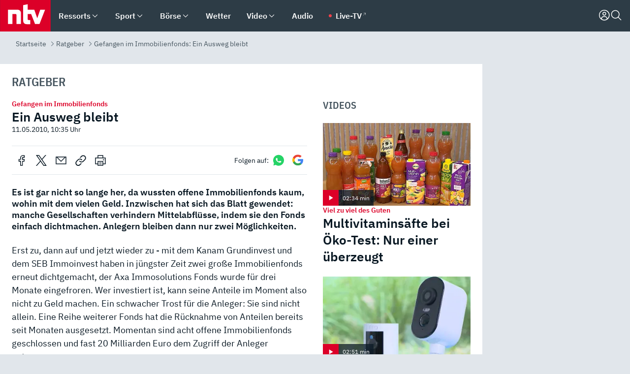

--- FILE ---
content_type: text/html; charset=utf-8
request_url: https://www.n-tv.de/ratgeber/Ein-Ausweg-bleibt-article866797.html
body_size: 156740
content:
<!DOCTYPE html><html lang="de"><head><meta charSet="utf-8" data-next-head=""/><meta name="viewport" content="width=device-width, initial-scale=1" data-next-head=""/><title data-next-head="">Gefangen im Immobilienfonds: Ein Ausweg bleibt - ntv.de</title><meta http-equiv="Content-Security-Policy" content="upgrade-insecure-requests" data-next-head=""/><meta name="author" content="n-tv NACHRICHTEN" data-next-head=""/><meta name="copyright" content="ntv Nachrichten" data-next-head=""/><meta name="description" content="Es ist gar nicht so lange her, da wussten offene Immobilienfonds kaum, wohin mit dem vielen Geld. Inzwischen hat sich das Blatt gewendet: manche Gesellschaften verhindern Mittelabflüsse, indem sie den Fonds einfach dichtmachen. Anlegern bleiben dann nur zwei Möglichkeiten." data-next-head=""/><meta name="keywords" content="Ratgeber" data-next-head=""/><meta name="apple-itunes-app" content="app-id=337056601, app-argument=https://www.n-tv.de/ratgeber/Ein-Ausweg-bleibt-article866797.html" data-next-head=""/><meta name="robots" content="index, follow, noodp, noarchive, max-snippet:-1, max-image-preview:large, max-video-preview:-1" data-next-head=""/><meta name="news_keywords" content="Ratgeber" data-next-head=""/><meta name="date" content="2010-05-11T10:35:47+02:00" data-next-head=""/><meta name="last-modified" content="2012-11-24T13:29:39+01:00" data-next-head=""/><meta property="article:hash" content="866797" data-next-head=""/><meta property="ntv:kicker" content="Gefangen im Immobilienfonds" data-next-head=""/><meta property="og:site_name" content="ntv.de" data-next-head=""/><meta property="og:type" content="article" data-next-head=""/><meta property="og:url" content="https://www.n-tv.de/ratgeber/Ein-Ausweg-bleibt-article866797.html" data-next-head=""/><meta property="og:title" content="Ein Ausweg bleibt" data-next-head=""/><meta property="og:description" content="Es ist gar nicht so lange her, da wussten offene Immobilienfonds kaum, wohin mit dem vielen Geld. Inzwischen hat sich das Blatt gewendet: manche Gesellschaften verhindern Mittelabflüsse, indem sie den Fonds einfach dichtmachen. Anlegern bleiben dann nur zwei Möglichkeiten. " data-next-head=""/><meta property="fb:page_id" content="126049165307" data-next-head=""/><meta property="fb:pages" content="126049165307" data-next-head=""/><meta property="fb:pages" content="316889911843737" data-next-head=""/><meta property="fb:pages" content="562044130636828" data-next-head=""/><meta property="fb:pages" content="185547961302" data-next-head=""/><meta property="fb:pages" content="395222497292915" data-next-head=""/><meta property="fb:pages" content="1523181867965006" data-next-head=""/><meta property="fb:pages" content="1043228319087008" data-next-head=""/><meta property="fb:pages" content="741781229203281" data-next-head=""/><meta property="fb:pages" content="407682426071619" data-next-head=""/><meta property="fb:pages" content="780034435493567" data-next-head=""/><meta property="fb:pages" content="643254482528275" data-next-head=""/><meta property="fb:pages" content="1837260013270512" data-next-head=""/><meta property="fb:pages" content="368231650215080" data-next-head=""/><meta property="fb:pages" content="120920144621255" data-next-head=""/><meta property="fb:pages" content="1413412578758102" data-next-head=""/><meta name="google-site-verification" content="txr0UkB7uF5BxzK_kM9zfhlh5vLdmFekG7LJ_BKwDfk" data-next-head=""/><meta name="pocket-site-verification" content="d8cc89af247ee1dabcbbd091d848a1" data-next-head=""/><meta name="p:domain_verify" content="29ffec94ca07d208e323392915ace209" data-next-head=""/><meta name="msvalidate.01" content="38C91D064B7E276791191C393B93EB23" data-next-head=""/><link rel="canonical" href="https://www.n-tv.de/ratgeber/Ein-Ausweg-bleibt-article866797.html" data-next-head=""/><link rel="alternate" type="application/rss+xml" href="https://www.n-tv.de/ratgeber/rss" data-next-head=""/><link rel="alternate" href="android-app://de.lineas.lit.ntv.android/http/apps.n-tv.de/866797?service=mobile" data-next-head=""/><link rel="shortcut icon" href="/favicon.ico" data-next-head=""/><link rel="apple-touch-icon-precomposed" sizes="144x144" href="/apple-touch-icon-144x144-precomposed.png" data-next-head=""/><link rel="apple-touch-icon-precomposed" sizes="114x114" href="/apple-touch-icon-114x114-precomposed.png" data-next-head=""/><link rel="apple-touch-icon-precomposed" sizes="72x72" href="/apple-touch-icon-72x72-precomposed.png" data-next-head=""/><link rel="apple-touch-icon-precomposed" href="/apple-touch-icon-57x57-precomposed.png" data-next-head=""/><link rel="publisher" href="https://plus.google.com/118398504470807896139" data-next-head=""/><link rel="preload" href="/_next/static/media/fddff1087a1c2d83-s.p.woff2" as="font" type="font/woff2" crossorigin="anonymous" data-next-font="size-adjust"/><link rel="preload" href="/_next/static/media/eced63159c168414-s.p.woff2" as="font" type="font/woff2" crossorigin="anonymous" data-next-font="size-adjust"/><link rel="preload" href="/_next/static/media/a6cb01422af61021-s.p.woff2" as="font" type="font/woff2" crossorigin="anonymous" data-next-font="size-adjust"/><link rel="preload" href="/_next/static/media/d6b236d59080f586-s.p.woff2" as="font" type="font/woff2" crossorigin="anonymous" data-next-font="size-adjust"/><link rel="preload" href="/_next/static/media/1c626168cca93b06-s.p.woff2" as="font" type="font/woff2" crossorigin="anonymous" data-next-font="size-adjust"/><link rel="preload" href="/_next/static/css/619668a7c5632b45.css" as="style"/><link rel="preload" href="/_next/static/css/54b286e04d222c64.css" as="style"/><link rel="preload" href="/_next/static/css/bd6519a5e89b6484.css" as="style"/><link rel="preload" href="/_next/static/css/a1652869840550b3.css" as="style"/><link rel="preload" href="/_next/static/css/06b47e2e02df66d2.css" as="style"/><link rel="preload" href="/_next/static/css/7a1b97a1f388b369.css" as="style"/><link rel="preload" href="/_next/static/css/1a9139a0d535e481.css" as="style"/><link rel="preload" href="/_next/static/css/616a3bdb3deb1a06.css" as="style"/><link rel="preload" href="/_next/static/css/981b8c7b0066d8c4.css" as="style"/><link rel="preload" href="/_next/static/css/fde70659e752f6b5.css" as="style"/><link rel="preload" href="/_next/static/css/454a77cf01ef0f6c.css" as="style"/><link rel="preload" href="/_next/static/css/5ee917f263ffea72.css" as="style"/><link rel="preload" href="/_next/static/css/89b8c6ec2b6dec53.css" as="style"/><link rel="preload" href="/_next/static/css/d84fa9443ecac233.css" as="style"/><link rel="preload" href="/_next/static/css/5f768f0ac1a77d77.css" as="style"/><link rel="preload" href="/_next/static/css/4916aaa5355407e8.css" as="style"/><script type="application/ld+json" data-next-head="">{"@context":"http://schema.org","publisher":{"@type":"Organization","name":"ntv NACHRICHTEN","logo":{"@type":"ImageObject","url":"/logo.svg"}},"@type":"NewsArticle","mainEntityOfPage":{"@type":"WebPage","url":"https://www.n-tv.de/ratgeber/Ein-Ausweg-bleibt-article866797.html"},"url":"https://www.n-tv.de/ratgeber/Ein-Ausweg-bleibt-article866797.html","headline":"Gefangen im Immobilienfonds: Ein Ausweg bleibt","description":"Es ist gar nicht so lange her, da wussten offene Immobilienfonds kaum, wohin mit dem vielen Geld. Inzwischen hat sich das Blatt gewendet: manche Gesellschaften verhindern Mittelabflüsse, indem sie den Fonds einfach dichtmachen. Anlegern bleiben dann nur zwei Möglichkeiten.","datePublished":"2010-05-11T10:35:47+02:00","dateModified":"2012-11-24T13:29:39+01:00","author":{"@type":"Organization","name":"n-tv NACHRICHTEN","url":"https://www.n-tv.de"}}</script><script type="application/ld+json" data-next-head="">{"@context":"http://schema.org","@type":"BreadcrumbList","itemListElement":[{"item":{"name":"Startseite","@id":"https://www.n-tv.de/"},"@type":"ListItem","position":1},{"item":{"name":"Ratgeber","@id":"https://www.n-tv.de/ratgeber/"},"@type":"ListItem","position":2},{"item":{"name":"Gefangen im Immobilienfonds: Ein Ausweg bleibt","@id":"https://www.n-tv.de/ratgeber/Ein-Ausweg-bleibt-article866797.html"},"@type":"ListItem","position":3}]}</script><script id="iab-stub" data-nscript="beforeInteractive">
				// IAB stub
 				!function () { var e = function () { var e, t = "__tcfapiLocator", a = [], n = window; for (; n;) { try { if (n.frames[t]) { e = n; break } } catch (e) { } if (n === window.top) break; n = n.parent } e || (!function e() { var a = n.document, r = !!n.frames[t]; if (!r) if (a.body) { var i = a.createElement("iframe"); i.style.cssText = "display:none", i.name = t, a.body.appendChild(i) } else setTimeout(e, 5); return !r }(), n.__tcfapi = function () { for (var e, t = arguments.length, n = new Array(t), r = 0; r < t; r++)n[r] = arguments[r]; if (!n.length) return a; if ("setGdprApplies" === n[0]) n.length > 3 && 2 === parseInt(n[1], 10) && "boolean" == typeof n[3] && (e = n[3], "function" == typeof n[2] && n[2]("set", !0)); else if ("ping" === n[0]) { var i = { gdprApplies: e, cmpLoaded: !1, cmpStatus: "stub" }; "function" == typeof n[2] && n[2](i) } else a.push(n) }, n.addEventListener("message", (function (e) { var t = "string" == typeof e.data, a = {}; try { a = t ? JSON.parse(e.data) : e.data } catch (e) { } var n = a.__tcfapiCall; n && window.__tcfapi(n.command, n.version, (function (a, r) { var i = { __tcfapiReturn: { returnValue: a, success: r, callId: n.callId } }; t && (i = JSON.stringify(i)), e.source.postMessage(i, "*") }), n.parameter) }), !1)) }; "undefined" != typeof module ? module.exports = e : e() }();
        window._sp_queue = [];
			</script><link rel="stylesheet" href="/_next/static/css/619668a7c5632b45.css" data-n-g=""/><link rel="stylesheet" href="/_next/static/css/54b286e04d222c64.css" data-n-p=""/><link rel="stylesheet" href="/_next/static/css/bd6519a5e89b6484.css"/><link rel="stylesheet" href="/_next/static/css/a1652869840550b3.css"/><link rel="stylesheet" href="/_next/static/css/06b47e2e02df66d2.css"/><link rel="stylesheet" href="/_next/static/css/7a1b97a1f388b369.css"/><link rel="stylesheet" href="/_next/static/css/1a9139a0d535e481.css"/><link rel="stylesheet" href="/_next/static/css/616a3bdb3deb1a06.css"/><link rel="stylesheet" href="/_next/static/css/981b8c7b0066d8c4.css"/><link rel="stylesheet" href="/_next/static/css/fde70659e752f6b5.css"/><link rel="stylesheet" href="/_next/static/css/454a77cf01ef0f6c.css"/><link rel="stylesheet" href="/_next/static/css/5ee917f263ffea72.css"/><link rel="stylesheet" href="/_next/static/css/89b8c6ec2b6dec53.css"/><link rel="stylesheet" href="/_next/static/css/d84fa9443ecac233.css"/><link rel="stylesheet" href="/_next/static/css/5f768f0ac1a77d77.css"/><link rel="stylesheet" href="/_next/static/css/4916aaa5355407e8.css"/><noscript data-n-css=""></noscript><script defer="" noModule="" src="/_next/static/chunks/polyfills-42372ed130431b0a.js"></script><script id="webpush-lib" src="/webpush/webpush.js" defer="" data-nscript="beforeInteractive"></script><script id="iframeResizer" src="/iframeResizer.min.js" defer="" data-nscript="beforeInteractive"></script><script defer="" src="/_next/static/chunks/1229.024bf05f909c3e8c.js"></script><script defer="" src="/_next/static/chunks/544.09d7383b48abf164.js"></script><script defer="" src="/_next/static/chunks/7602.1a768611e82c58ea.js"></script><script defer="" src="/_next/static/chunks/6948.f00620bcc22244f2.js"></script><script defer="" src="/_next/static/chunks/5748.71948c8f23de309a.js"></script><script defer="" src="/_next/static/chunks/3470.044e5d32b7b88c48.js"></script><script defer="" src="/_next/static/chunks/4406.2cc47b02c70cbff9.js"></script><script defer="" src="/_next/static/chunks/1750.d4015503bf467782.js"></script><script defer="" src="/_next/static/chunks/6888.8ff3ae8da2924120.js"></script><script defer="" src="/_next/static/chunks/6000.1a7f1eb6368a1f73.js"></script><script defer="" src="/_next/static/chunks/3049.7172bfee99f6c1be.js"></script><script defer="" src="/_next/static/chunks/8673.2433365aabfb08c3.js"></script><script defer="" src="/_next/static/chunks/6065.53a5590c6fea2eb5.js"></script><script defer="" src="/_next/static/chunks/6649.3f3c97c991cfc8c3.js"></script><script defer="" src="/_next/static/chunks/2069.334d97419f835894.js"></script><script defer="" src="/_next/static/chunks/4915.fcaa57aebd8d4d9d.js"></script><script defer="" src="/_next/static/chunks/746.42775980ff3f6a0c.js"></script><script defer="" src="/_next/static/chunks/8978.c369f1cdf04d6eed.js"></script><script defer="" src="/_next/static/chunks/7648.7151d5da6285f05e.js"></script><script defer="" src="/_next/static/chunks/2076.a5d6d8b4820fd66b.js"></script><script defer="" src="/_next/static/chunks/1642.5b55b0e87004c0a4.js"></script><script defer="" src="/_next/static/chunks/508.6fe9e668b4cbaa10.js"></script><script defer="" src="/_next/static/chunks/1656.c9e5265be15720de.js"></script><script defer="" src="/_next/static/chunks/6416.07dedd90ff32fe40.js"></script><script defer="" src="/_next/static/chunks/8807.02a093572019cdea.js"></script><script defer="" src="/_next/static/chunks/4047.211f9d02a136f691.js"></script><script src="/_next/static/chunks/webpack-bb050f578ef2ad41.js" defer=""></script><script src="/_next/static/chunks/framework-77dff60c8c44585c.js" defer=""></script><script src="/_next/static/chunks/main-c369251bbc331e0f.js" defer=""></script><script src="/_next/static/chunks/pages/_app-5e1185bcf35f0c9c.js" defer=""></script><script src="/_next/static/chunks/8548-87ef5762240d4e64.js" defer=""></script><script src="/_next/static/chunks/pages/%5B%5B...all%5D%5D-187d881c0982e370.js" defer=""></script><script src="/_next/static/oQ-uePMM2qn_NnYFUVbSq/_buildManifest.js" defer=""></script><script src="/_next/static/oQ-uePMM2qn_NnYFUVbSq/_ssgManifest.js" defer=""></script><style id="__jsx-668642668">:root{--ibm-plex-sans:'IBMPlexSans', 'IBMPlexSans Fallback';--ibm-plex-sans-condensed:'IBMPlexSansCondensed', 'IBMPlexSansCondensed Fallback'}html{font-family:'IBMPlexSans', 'IBMPlexSans Fallback'}</style></head><body><link rel="preload" as="image" href="/socialIcons/whatsapp.svg"/><link rel="preload" as="image" href="/socialIcons/google.svg"/><div id="__next"><header class="Header_header__MwWvM "><nav aria-label="Globale Navigation"><div class="Header_wrapper__PJAKW"><div class="Header_inner__PU1JS"><a href="/" class="Header_logo__V9h3K"><svg viewBox="0 0 1384 862" focusable="false" role="img" name="ntv Logo"><title>ntv</title><path id="TRAEGER_x5F_ROT" d="M0 0h1384v862H0z" style="clip-rule:evenodd;fill:rgb(220, 0, 40);fill-rule:evenodd"></path><g id="ntv_1_" transform="translate(-268.5,-109)"><g id="g3683"><path d="M747 375.3H486v390.1h122.2V492.8h83.3c17.1 0 25.9 8.4 25.9 26v246.6h122.2V468.1c0-54.9-37.7-92.8-92.6-92.8zm620.7-.2-81.2 233.4-81-233.4h-181.9V225.6l-122.2 24.2v425.3c0 58.9 36.6 95.6 95.8 95.6h99.5V656.3h-46.9c-15.7 0-26.1-5.8-26.1-27.2V492.9h95.3l106.4 272.9h122.7l152.3-390.7z" id="path3681" style="fill:rgb(255, 255, 255)"></path></g></g></svg></a><nav role="none" class="menu-desktop_header-menu__23xp2"><ul role="menu" aria-label="Hauptnavigation" class="menu-desktop_top__a3CQZ"><li class="menu-desktop_level0__YuC7o" tabindex="-1"><div class="menu-desktop_itemwrapper__8WzFL"><a tabindex="0" href="/ressorts/" target="_self" title="Ressorts" data-testid="menulink"><span class="Typography_text-default__P3otY Typography_weight-bold__uT6mq">Ressorts</span></a><button role="menuitem" aria-haspopup="menu" aria-expanded="false" aria-label="Untermenü für Ressorts" data-testid="menu-item-button"><svg viewBox="0 0 24 24" width="18" height="18" fill="currentColor" focusable="false" role="img" aria-hidden="true" data-testid="icon"><title></title><path d="M12.0004 17.9852L4.90039 10.8852L6.0004 9.78516L12.0004 15.7852L18.0004 9.78516L19.1004 10.8852L12.0004 17.9852Z"></path></svg></button></div><div class="menu-desktop_menu-ssr__HlR7r" aria-label="Ressorts Untermenü" role="menu"><ul><li><a href="/mediathek/bilderserien/" target="_self" title="Bilderserien">Bilderserien</a></li><li><a href="/politik/" target="_self" title="Politik">Politik</a><div aria-label="Politik Untermenü" role="menu"><ul><li><a href="/politik/" target="_self" title="Meldungen">Meldungen</a></li><li><a href="/politik/politik_kommentare/" target="_self" title="Kommentare">Kommentare</a></li><li><a href="/politik/politik_wieduwilts_woche/" target="_self" title="Wieduwilts Woche">Wieduwilts Woche</a></li></ul></div></li><li><a href="/wirtschaft/" target="_self" title="Wirtschaft">Wirtschaft</a><div aria-label="Wirtschaft Untermenü" role="menu"><ul><li><a href="/wirtschaft/" target="_self" title="Meldungen">Meldungen</a></li><li><a href="/wirtschaft/termine/" target="_self" title="Termine">Termine</a></li><li><a href="/wirtschaft/wirtschaft_startup/" target="_self" title="Startup">Startup</a></li></ul></div></li><li><a href="/boersenkurse/" target="_self" title="Börse">Börse</a><div aria-label="Börse Untermenü" role="menu"><ul><li><a href="/boersenkurse/Auf_einen_Blick/" target="_self" title="Auf einen Blick">Auf einen Blick</a></li><li><a href="/boersenkurse/aktien/" target="_self" title="Aktien &amp; Indizes">Aktien &amp; Indizes</a><div aria-label="Aktien &amp; Indizes Untermenü" role="menu"><ul><li><a href="/boersenkurse/indizes/dax-159096" target="_self" title="Dax">Dax</a></li><li><a href="/boersenkurse/indizes/tecdax-158375" target="_self" title="TecDax">TecDax</a></li><li><a href="/boersenkurse/indizes/mdax-159090" target="_self" title="MDax">MDax</a></li><li><a href="/boersenkurse/indizes/sdax-159191" target="_self" title="SDax">SDax</a></li><li><a href="/boersenkurse/indizes/gex-144687" target="_self" title="Gex">Gex</a></li><li><a href="/boersenkurse/indizes/hdax-159097" target="_self" title="HDax">HDax</a></li><li><a href="/boersenkurse/indizes/e-stoxx-50-159194" target="_self" title="EuroStoxx">EuroStoxx</a></li><li><a href="/boersenkurse/indizes/stoxx50-159196" target="_self" title="Stoxx50">Stoxx50</a></li><li><a href="/boersenkurse/indizes/infront-usa-industrial-9451139" target="_self" title="Dow Jones">Dow Jones</a></li><li><a href="/boersenkurse/indizes/nasdaq-100-149002" target="_self" title="Nasdaq">Nasdaq</a></li><li><a href="/boersenkurse/indizes/nikkei-148429" target="_self" title="Nikkei">Nikkei</a></li></ul></div></li><li><a href="/boersenkurse/devisen/" target="_self" title="Devisen">Devisen</a></li><li><a href="/boersenkurse/rohstoffe/" target="_self" title="Rohstoffe">Rohstoffe</a></li><li><a href="/boersenkurse/zertifikate/" target="_self" title="ntv Zertifikate">ntv Zertifikate</a></li><li><a href="/boersenkurse/fonds/" target="_self" title="ntv Fonds">ntv Fonds</a></li><li><a href="/boersenkurse/fonds_und_etf/" target="_self" title="Fonds &amp; ETF">Fonds &amp; ETF</a></li><li><a href="/boersenkurse/anleihen/" target="_self" title="Anleihen">Anleihen</a></li><li><a href="/boersenkurse/altersvorsorge/" target="_self" title="ntv Altersvorsorge">ntv Altersvorsorge</a></li><li><a href="/boersenkurse/Geldanlage-Check/" target="_self" title="ntv Geldanlage-Check">ntv Geldanlage-Check</a></li><li><a href="/wirtschaft/der_boersen_tag/" target="_self" title="Börsen-Tag - Archiv">Börsen-Tag - Archiv</a></li></ul></div></li><li><a href="/sport/" target="_self" title="Sport">Sport</a><div aria-label="Sport Untermenü" role="menu"><ul><li><a href="https://www.n-tv.de/sport/ergebnisse/heute-live" target="_self" title="Live-Kalender">Live-Kalender</a></li><li><a href="/sport/" target="_self" title="Meldungen">Meldungen</a></li><li><a href="/sport/fussball/" target="_self" title="Fußball">Fußball</a><div aria-label="Fußball Untermenü" role="menu"><ul><li><a href="/sport/fussball/fussball_kolumnen/" target="_self" title="Kolumnen">Kolumnen</a></li><li><a href="https://www.n-tv.de/sport/ergebnisse/fussball/bundesliga/spiele-und-ergebnisse/" target="_self" title="Bundesliga">Bundesliga</a></li><li><a href="https://www.n-tv.de/sport/ergebnisse/fussball/2-bundesliga/spiele-und-ergebnisse/" target="_self" title="2. Bundesliga">2. Bundesliga</a></li><li><a href="https://www.n-tv.de/sport/ergebnisse/fussball/3-liga/spiele-und-ergebnisse/" target="_self" title="3. Liga">3. Liga</a></li><li><a href="https://www.n-tv.de/sport/ergebnisse/fussball/dfb-pokal/spiele-und-ergebnisse/" target="_self" title="DFB-Pokal">DFB-Pokal</a></li><li><a href="https://www.n-tv.de/sport/ergebnisse/fussball/frauen-bundesliga/spiele-und-ergebnisse/" target="_self" title="Bundesliga der Frauen">Bundesliga der Frauen</a></li><li><a href="https://www.n-tv.de/sport/ergebnisse/fussball/uefa-champions-league/spiele-und-ergebnisse/" target="_self" title="Champions League">Champions League</a></li><li><a href="https://www.n-tv.de/sport/ergebnisse/fussball/uefa-europa-league/spiele-und-ergebnisse/" target="_self" title="Europa League">Europa League</a></li><li><a href="https://www.n-tv.de/sport/ergebnisse/fussball/co6395/europa-conference-league/spiele-und-ergebnisse/" target="_self" title="Europa Conference League">Europa Conference League</a></li><li><a href="https://www.n-tv.de/sport/ergebnisse/fussball/premier-league/spiele-und-ergebnisse/" target="_self" title="Premier League">Premier League</a></li><li><a href="https://www.n-tv.de/sport/ergebnisse/fussball/primera-division/spiele-und-ergebnisse/" target="_self" title="Primera Division">Primera Division</a></li><li><a href="https://www.n-tv.de/sport/ergebnisse/fussball/serie-a/spiele-und-ergebnisse/" target="_self" title="Serie A">Serie A</a></li><li><a href="https://www.n-tv.de/sport/ergebnisse/fussball/ligue-1/spiele-und-ergebnisse/" target="_self" title="Ligue 1">Ligue 1</a></li><li><a href="https://www.n-tv.de/sport/ergebnisse/fussball/nations-league-a/spiele-und-ergebnisse/" target="_self" title="Nations League">Nations League</a></li><li><a href="https://www.n-tv.de/sport/ergebnisse/fussball/wettbewerbe/" target="_self" title="Alle Wettbewerbe">Alle Wettbewerbe</a></li></ul></div></li><li><a href="https://www.n-tv.de/sport/ergebnisse/american-football/nfl/spiele-und-ergebnisse/" target="_self" title="NFL">NFL</a></li><li><a href="/sport/formel1/" target="_self" title="Motorsport">Motorsport</a></li><li><a href="https://www.n-tv.de/sport/ergebnisse/tennis/heute-live" target="_self" title="Tennis">Tennis</a></li><li><a href="https://www.n-tv.de/sport/ergebnisse/handball/" target="_self" title="Handball">Handball</a></li><li><a href="https://www.n-tv.de/sport/ergebnisse/basketball/wettbewerbe/" target="_self" title="Basketball">Basketball</a></li><li><a href="https://www.n-tv.de/sport/ergebnisse/eishockey/wettbewerbe/" target="_self" title="Eishockey">Eishockey</a></li><li><a href="/sport/mma/" target="_self" title="Mixed Martial Arts">Mixed Martial Arts</a></li><li><a href="/sport/der_sport_tag/" target="_self" title="Sport-Tag - Archiv">Sport-Tag - Archiv</a></li><li><a href="https://gutscheine.n-tv.de/" target="_self" title="Gutscheine">Gutscheine<span> Anzeige</span></a><div aria-label="Gutscheine Untermenü" role="menu"><ul><li><a href="https://gutscheine.n-tv.de/gutscheine/adidas-shop" target="_self" title="Adidas">Adidas</a></li><li><a href="https://gutscheine.n-tv.de/gutscheine/engelhorn" target="_self" title="Engelhorn">Engelhorn</a></li><li><a href="https://gutscheine.n-tv.de/gutscheine/vans" target="_self" title="Vans">Vans</a></li><li><a href="https://gutscheine.n-tv.de/gutscheine/sportscheck" target="_self" title="SportScheck">SportScheck</a></li><li><a href="https://gutscheine.n-tv.de/gutscheine/11teamsports" target="_self" title="11teamsports">11teamsports</a></li></ul></div></li></ul></div></li><li><a href="/panorama/" target="_self" title="Panorama">Panorama</a><div aria-label="Panorama Untermenü" role="menu"><ul><li><a href="/panorama/" target="_self" title="Meldungen">Meldungen</a></li></ul></div></li><li><a href="/leute/" target="_self" title="Unterhaltung">Unterhaltung</a><div aria-label="Unterhaltung Untermenü" role="menu"><ul><li><a href="/leute/" target="_self" title="Überblick">Überblick</a></li><li><a href="/leute/tv/" target="_self" title="TV">TV</a></li><li><a href="/leute/film/" target="_self" title="Filme und Serien">Filme und Serien</a></li><li><a href="/leute/musik/" target="_self" title="Musik">Musik</a></li><li><a href="/leute/buecher/" target="_self" title="Bücher">Bücher</a></li><li><a href="/leute/hoerbuecher/" target="_self" title="Hörbücher">Hörbücher</a></li><li><a href="/mediathek/bilderserien/unterhaltung/Schoenes-Wochenende-Cartoons-von-OL-article20772304.html" target="_self" title="Schönes Wochenende">Schönes Wochenende</a></li><li><a href="https://gutscheine.n-tv.de/" target="_blank" rel="noopener noreferrer noFollow" title="Gutscheine">Gutscheine<span> Anzeige</span></a><div aria-label="Gutscheine Untermenü" role="menu"><ul><li><a href="https://gutscheine.n-tv.de/gutscheine/amazon" target="_blank" rel="noopener noreferrer noFollow" title="Amazon">Amazon</a></li><li><a href="https://gutscheine.n-tv.de/gutscheine/thalia" target="_blank" rel="noopener noreferrer noFollow" title="Thalia">Thalia</a></li><li><a href="https://gutscheine.n-tv.de/gutscheine/buecher-de" target="_blank" rel="noopener noreferrer noFollow" title="buecher.de">buecher.de</a></li><li><a href="https://gutscheine.n-tv.de/gutscheine/saturn" target="_blank" rel="noopener noreferrer noFollow" title="Saturn">Saturn</a></li><li><a href="https://gutscheine.n-tv.de/gutscheine/mmoga" target="_blank" rel="noopener noreferrer noFollow" title="MMOGA">MMOGA</a></li></ul></div></li></ul></div></li><li><a href="/technik/" target="_self" title="Technik">Technik</a><div aria-label="Technik Untermenü" role="menu"><ul><li><a href="/technik/" target="_self" title="Meldungen">Meldungen</a></li><li><a href="https://www.n-tvspiele.de/" target="_self" rel="noFollow" title="Spiele">Spiele</a></li><li><a href="https://gutscheine.n-tv.de/" target="_blank" rel="noopener noreferrer noFollow" title="Gutscheine">Gutscheine<span> Anzeige</span></a><div aria-label="Gutscheine Untermenü" role="menu"><ul><li><a href="https://gutscheine.n-tv.de/gutscheine/notebooksbilliger" target="_blank" rel="noopener noreferrer noFollow" title="notebooksbilliger.de">notebooksbilliger.de</a></li><li><a href="https://gutscheine.n-tv.de/gutscheine/alternate" target="_blank" rel="noopener noreferrer noFollow" title="Alternate">Alternate</a></li><li><a href="https://gutscheine.n-tv.de/gutscheine/medion" target="_blank" rel="noopener noreferrer noFollow" title="MEDION">MEDION</a></li><li><a href="https://gutscheine.n-tv.de/gutscheine/dein-handyde" target="_blank" rel="noopener noreferrer noFollow" title="deinhandy.de">deinhandy.de</a></li><li><a href="https://gutscheine.n-tv.de/gutscheine/samsung" target="_blank" rel="noopener noreferrer noFollow" title="SAMSUNG">SAMSUNG</a></li></ul></div></li></ul></div></li><li><a href="/ratgeber/" target="_self" title="Ratgeber">Ratgeber</a><div aria-label="Ratgeber Untermenü" role="menu"><ul><li><a href="/ratgeber/" target="_self" title="Meldungen">Meldungen</a></li><li><a href="/ratgeber/ntv_Service/" target="_self" title="ntv Service">ntv Service</a></li><li><a href="/ratgeber/tests/" target="_self" title="Tests">Tests</a></li><li><a href="/ratgeber/vergleichsrechner/" target="_self" title="Vergleichsrechner">Vergleichsrechner</a></li><li><a href="https://www.n-tv.de/native/leben/Thema-Leben-article19986903.html?an=s:spezial_973714_ista_wtt-a:1-t:n" target="_blank" rel="noopener noreferrer noFollow" title="Smart Living">Smart Living</a></li></ul></div></li><li><a href="/produkt-check/" target="_self" title="Produkt-Check">Produkt-Check</a><div aria-label="Produkt-Check Untermenü" role="menu"><ul><li><a href="/produkt-check/kueche/" target="_self" title="Produkt-Check Küche">Produkt-Check Küche</a></li><li><a href="/produkt-check/technik/" target="_self" title="Produkt-Check Technik ">Produkt-Check Technik </a></li><li><a href="/produkt-check/sport-freizeit/" target="_self" title="Produkt-Check Sport &amp; Freizeit">Produkt-Check Sport &amp; Freizeit</a></li><li><a href="/produkt-check/beauty-gesundheit/" target="_self" title="Produkt-Check Beauty &amp; Gesundheit ">Produkt-Check Beauty &amp; Gesundheit </a></li><li><a href="/produkt-check/haushalt-garten/" target="_self" title="Produkt-Check Haushalt &amp; Garten">Produkt-Check Haushalt &amp; Garten</a></li></ul></div></li><li><a href="/wissen/" target="_self" title="Wissen">Wissen</a><div aria-label="Wissen Untermenü" role="menu"><ul><li><a href="/wissen/" target="_self" title="Meldungen">Meldungen</a></li><li><a href="/wissen/frageantwort/" target="_self" title="Frage &amp; Antwort">Frage &amp; Antwort</a></li><li><a href="/wissen/Fakten_und_Mythen/" target="_self" title="Fakten &amp; Mythen">Fakten &amp; Mythen</a></li><li><a href="/wissen/fundsache/" target="_self" title="Fundsache">Fundsache</a></li></ul></div></li><li><a href="/auto/" target="_self" title="Auto">Auto</a><div aria-label="Auto Untermenü" role="menu"><ul><li><a href="/auto/" target="_self" title="Meldungen">Meldungen</a></li><li><a href="/auto/auto_geschichte/" target="_self" title="Automobil-Geschichte">Automobil-Geschichte</a></li><li><a href="/auto/praxistest/" target="_self" title="Praxistest">Praxistest</a></li><li><a href="/auto/gebrauchte/" target="_self" title="Gebrauchte">Gebrauchte</a></li><li><a href="/auto/auto_funktioniert/" target="_self" title="Wie funktioniert ...?">Wie funktioniert ...?</a></li><li><a href="https://gutscheine.n-tv.de/" target="_blank" rel="noopener noreferrer noFollow" title="Gutscheine">Gutscheine<span> Anzeige</span></a><div aria-label="Gutscheine Untermenü" role="menu"><ul><li><a href="https://gutscheine.n-tv.de/gutscheine/kfzteile24" target="_blank" rel="noopener noreferrer noFollow" title="kfzteile24">kfzteile24</a></li><li><a href="https://gutscheine.n-tv.de/gutscheine/atu" target="_blank" rel="noopener noreferrer noFollow" title="A.T.U">A.T.U</a></li><li><a href="https://gutscheine.n-tv.de/gutscheine/reifendirekt" target="_blank" rel="noopener noreferrer noFollow" title="Reifendirekt">Reifendirekt</a></li><li><a href="https://gutscheine.n-tv.de/gutscheine/sixt" target="_blank" rel="noopener noreferrer noFollow" title="Sixt">Sixt</a></li><li><a href="https://gutscheine.n-tv.de/gutscheine/tirendo" target="_blank" rel="noopener noreferrer noFollow" title="Tirendo">Tirendo</a></li></ul></div></li><li><a href="https://autoleasing.n-tv.de/" target="_blank" rel="noopener noreferrer noFollow" title="Autoleasing">Autoleasing</a></li></ul></div></li><li><a href="/shopping-und-service/" target="_self" title="Shopping &amp; Service">Shopping &amp; Service</a><div aria-label="Shopping &amp; Service Untermenü" role="menu"><ul><li><a href="https://autoleasing.n-tv.de/" target="_self" title="Autoleasing">Autoleasing</a></li><li><a href="https://www.n-tv.de/broker-vergleich/" target="_self" title="Broker-Vergleich">Broker-Vergleich</a></li><li><a href="https://www.n-tv.de/casino-vergleich/" target="_self" title="Online Casino Vergleich">Online Casino Vergleich</a></li><li><a href="https://www.n-tv.de/sportwetten/" target="_self" title="Sportwetten">Sportwetten</a></li><li><a href="https://www.n-tv.de/energieeffizientes-wohnen/" target="_self" title="Energieeffizientes Wohnen">Energieeffizientes Wohnen</a></li><li><a href="https://gutscheine.n-tv.de/" target="_self" title="Gutscheine">Gutscheine<span> Anzeige</span></a></li><li><a href="https://www.n-tv.de/webtools-im-vergleich/" target="_self" title="Webtools im Vergleich">Webtools im Vergleich</a></li><li><a href="https://www.n-tv.de/online-sprachschule/" target="_self" title="Online Sprachschule">Online Sprachschule</a></li><li><a href="https://www.n-tv.de/vergleich/" target="_self" title="Produktvergleiche">Produktvergleiche</a></li><li><a href="https://unternehmen.n-tv.de/" target="_self" title="Unternehmen">Unternehmen<span> Anzeige</span></a></li><li><a href="https://www.n-tv.de/ratgeber/vergleichsrechner/" target="_self" title="Vergleichsrechner">Vergleichsrechner</a></li><li><a href="https://www.n-tv.de/kreditvergleich/" target="_self" title="Kreditvergleich">Kreditvergleich</a></li><li><a href="https://www.n-tv.de/wettanbieter-vergleich/" target="_self" title="Wettanbieter Vergleich">Wettanbieter Vergleich</a></li><li><a href="https://www.n-tv.de/geschaeftskonto-vergleich/" target="_blank" rel="noopener noreferrer" title="Geschäftskonto Vergleich">Geschäftskonto Vergleich</a></li></ul></div></li><li><a href="/infografik/" target="_self" title="Infografik">Infografik</a></li><li><a href="/regionales/" target="_self" title="Regionales">Regionales</a><div aria-label="Regionales Untermenü" role="menu"><ul><li><a href="/regionales/baden-wuerttemberg/" target="_self" title="Baden-Württemberg">Baden-Württemberg</a></li><li><a href="/regionales/bayern/" target="_self" title="Bayern">Bayern</a></li><li><a href="/regionales/berlin-und-brandenburg/" target="_self" title="Berlin &amp; Brandenburg">Berlin &amp; Brandenburg</a></li><li><a href="/regionales/hamburg-und-schleswig-holstein/" target="_self" title="Hamburg &amp; Schleswig-Holstein">Hamburg &amp; Schleswig-Holstein</a></li><li><a href="/regionales/hessen/" target="_self" title="Hessen">Hessen</a></li><li><a href="/regionales/mecklenburg-vorpommern/" target="_self" title="Mecklenburg-Vorpommern">Mecklenburg-Vorpommern</a></li><li><a href="/regionales/niedersachsen-und-bremen/" target="_self" title="Niedersachsen &amp; Bremen">Niedersachsen &amp; Bremen</a></li><li><a href="/regionales/nordrhein-westfalen/" target="_self" title="Nordrhein-Westfalen">Nordrhein-Westfalen</a></li><li><a href="/regionales/rheinland-pfalz-und-saarland/" target="_self" title="Rheinland-Pfalz &amp; Saarland">Rheinland-Pfalz &amp; Saarland</a></li><li><a href="/regionales/sachsen/" target="_self" title="Sachsen">Sachsen</a></li><li><a href="/regionales/sachsen-anhalt/" target="_self" title="Sachsen-Anhalt">Sachsen-Anhalt</a></li><li><a href="/regionales/thueringen/" target="_self" title="Thüringen">Thüringen</a></li></ul></div></li><li><a href="/der_tag/alle_tage/" target="_self" title="Alle Tage">Alle Tage</a><div aria-label="Alle Tage Untermenü" role="menu"><ul><li><a href="/der_tag/" target="_self" title="Der Tag - Archiv">Der Tag - Archiv</a></li><li><a href="/wirtschaft/der_boersen_tag/" target="_self" title="Der Börsen-Tag - Archiv">Der Börsen-Tag - Archiv</a></li><li><a href="/sport/der_sport_tag/" target="_self" title="Der Sport-Tag - Archiv">Der Sport-Tag - Archiv</a></li></ul></div></li><li><a href="https://lotto.n-tv.de/" target="_blank" rel="noopener noreferrer noFollow" title="Lotto spielen">Lotto spielen<span> Anzeige</span></a></li></ul></div></li><li class="menu-desktop_level0__YuC7o" tabindex="-1"><div class="menu-desktop_itemwrapper__8WzFL"><a tabindex="0" href="/sport/" target="_self" title="Sport" data-testid="menulink"><span class="Typography_text-default__P3otY Typography_weight-bold__uT6mq">Sport</span></a><button role="menuitem" aria-haspopup="menu" aria-expanded="false" aria-label="Untermenü für Sport" data-testid="menu-item-button"><svg viewBox="0 0 24 24" width="18" height="18" fill="currentColor" focusable="false" role="img" aria-hidden="true" data-testid="icon"><title></title><path d="M12.0004 17.9852L4.90039 10.8852L6.0004 9.78516L12.0004 15.7852L18.0004 9.78516L19.1004 10.8852L12.0004 17.9852Z"></path></svg></button></div><div class="menu-desktop_menu-ssr__HlR7r" aria-label="Sport Untermenü" role="menu"><ul><li><a href="https://www.n-tv.de/sport/ergebnisse/heute-live" target="_self" title="Live-Kalender">Live-Kalender</a></li><li><a href="/sport/" target="_self" title="Meldungen">Meldungen</a></li><li><a href="/sport/fussball/" target="_self" title="Fußball">Fußball</a><div aria-label="Fußball Untermenü" role="menu"><ul><li><a href="/sport/fussball/fussball_kolumnen/" target="_self" title="Kolumnen">Kolumnen</a><div aria-label="Kolumnen Untermenü" role="menu"><ul><li><a href="/sport/fussball/redelings_nachspielzeit/" target="_self" title="Redelings Nachspielzeit">Redelings Nachspielzeit</a></li></ul></div></li><li><a href="https://www.n-tv.de/sport/ergebnisse/fussball/bundesliga/spiele-und-ergebnisse/" target="_self" title="Bundesliga">Bundesliga</a></li><li><a href="https://www.n-tv.de/sport/ergebnisse/fussball/2-bundesliga/spiele-und-ergebnisse/" target="_self" title="2. Bundesliga">2. Bundesliga</a></li><li><a href="https://www.n-tv.de/sport/ergebnisse/fussball/3-liga/spiele-und-ergebnisse/" target="_self" title="3. Liga">3. Liga</a></li><li><a href="https://www.n-tv.de/sport/ergebnisse/fussball/dfb-pokal/spiele-und-ergebnisse/" target="_self" title="DFB-Pokal">DFB-Pokal</a></li><li><a href="https://www.n-tv.de/sport/ergebnisse/fussball/frauen-bundesliga/spiele-und-ergebnisse/" target="_self" title="Bundesliga der Frauen">Bundesliga der Frauen</a></li><li><a href="https://www.n-tv.de/sport/ergebnisse/fussball/uefa-champions-league/spiele-und-ergebnisse/" target="_self" title="Champions League">Champions League</a></li><li><a href="https://www.n-tv.de/sport/ergebnisse/fussball/uefa-europa-league/spiele-und-ergebnisse/" target="_self" title="Europa League">Europa League</a></li><li><a href="https://www.n-tv.de/sport/ergebnisse/fussball/co6395/europa-conference-league/spiele-und-ergebnisse/" target="_self" title="Europa Conference League">Europa Conference League</a></li><li><a href="https://www.n-tv.de/sport/ergebnisse/fussball/premier-league/spiele-und-ergebnisse/" target="_self" title="Premier League">Premier League</a></li><li><a href="https://www.n-tv.de/sport/ergebnisse/fussball/primera-division/spiele-und-ergebnisse/" target="_self" title="La Liga">La Liga</a></li><li><a href="https://www.n-tv.de/sport/ergebnisse/fussball/serie-a/spiele-und-ergebnisse/" target="_self" title="Serie A">Serie A</a></li><li><a href="https://www.n-tv.de/sport/ergebnisse/fussball/ligue-1/spiele-und-ergebnisse/" target="_self" title="Ligue 1">Ligue 1</a></li><li><a href="https://www.n-tv.de/sport/ergebnisse/fussball/nations-league-a/spiele-und-ergebnisse/" target="_self" title="Nations League">Nations League</a></li><li><a href="https://www.n-tv.de/sport/ergebnisse/fussball/wettbewerbe/" target="_self" title="Alle Wettbewerbe">Alle Wettbewerbe</a></li></ul></div></li><li><a href="https://www.n-tv.de/sport/ergebnisse/american-football/nfl/spiele-und-ergebnisse/" target="_self" title="NFL">NFL</a></li><li><a href="/sport/formel1/" target="_self" title="Motorsport">Motorsport</a><div aria-label="Motorsport Untermenü" role="menu"><ul><li><a href="https://www.n-tv.de/sport/ergebnisse/motorsport/formel-1/kalender/" target="_self" title="Formel 1: Ticker">Formel 1: Ticker</a></li><li><a href="/sport/Porsche_Carrera_Cup/" target="_self" title="Porsche Carrera Cup">Porsche Carrera Cup<span> Anzeige</span></a></li><li><a href="/sport/Deutsche_Rallye_Meisterschaft/" target="_self" title="Deutsche Rally Meisterschaft">Deutsche Rally Meisterschaft<span> Anzeige</span></a></li></ul></div></li><li><a href="https://www.n-tv.de/sport/ergebnisse/tennis/heute-live" target="_self" title="Tennis">Tennis</a></li><li><a href="https://www.n-tv.de/sport/ergebnisse/handball/" target="_self" title="Handball">Handball</a></li><li><a href="https://www.n-tv.de/sport/ergebnisse/basketball/wettbewerbe/" target="_self" title="Basketball">Basketball</a></li><li><a href="https://www.n-tv.de/sport/ergebnisse/eishockey/wettbewerbe/" target="_self" title="Eishockey">Eishockey</a></li><li><a href="/sport/mma/" target="_self" title="Mixed Martial Arts">Mixed Martial Arts</a></li><li><a href="/sport/der_sport_tag/" target="_self" title="Sport-Tag - Archiv">Sport-Tag - Archiv</a></li></ul></div></li><li class="menu-desktop_level0__YuC7o" tabindex="-1"><div class="menu-desktop_itemwrapper__8WzFL"><a tabindex="0" href="/boersenkurse/" target="_self" title="Börse" data-testid="menulink"><span class="Typography_text-default__P3otY Typography_weight-bold__uT6mq">Börse</span></a><button role="menuitem" aria-haspopup="menu" aria-expanded="false" aria-label="Untermenü für Börse" data-testid="menu-item-button"><svg viewBox="0 0 24 24" width="18" height="18" fill="currentColor" focusable="false" role="img" aria-hidden="true" data-testid="icon"><title></title><path d="M12.0004 17.9852L4.90039 10.8852L6.0004 9.78516L12.0004 15.7852L18.0004 9.78516L19.1004 10.8852L12.0004 17.9852Z"></path></svg></button></div><div class="menu-desktop_menu-ssr__HlR7r" aria-label="Börse Untermenü" role="menu"><ul><li><a href="/boersenkurse/Auf_einen_Blick/" target="_self" title="Auf einen Blick">Auf einen Blick</a></li><li><a href="/boersenkurse/aktien/" target="_self" title="Aktien und Indizes">Aktien und Indizes</a><div aria-label="Aktien und Indizes Untermenü" role="menu"><ul><li><a href="/boersenkurse/indizes/dax-159096" target="_self" title="Dax">Dax</a></li><li><a href="/boersenkurse/indizes/tecdax-158375" target="_self" title="TecDax">TecDax</a></li><li><a href="/boersenkurse/indizes/mdax-159090" target="_self" title="MDax">MDax</a></li><li><a href="/boersenkurse/indizes/sdax-159191" target="_self" title="SDax">SDax</a></li><li><a href="/boersenkurse/indizes/gex-144687" target="_self" title="Gex">Gex</a></li><li><a href="/boersenkurse/indizes/hdax-159097" target="_self" title="HDax">HDax</a></li><li><a href="/boersenkurse/indizes/e-stoxx-50-159194" target="_self" title="EuroStoxx">EuroStoxx</a></li><li><a href="/boersenkurse/indizes/stoxx50-159196" target="_self" title="Stoxx50">Stoxx50</a></li><li><a href="/boersenkurse/indizes/infront-usa-industrial-9451139" target="_self" title="Dow Jones">Dow Jones</a></li><li><a href="/boersenkurse/indizes/nasdaq-100-149002" target="_self" title="Nasdaq">Nasdaq</a></li><li><a href="/boersenkurse/indizes/nikkei-148429" target="_self" title="Nikkei">Nikkei</a></li></ul></div></li><li><a href="/boersenkurse/devisen/" target="_self" title="Devisen">Devisen</a></li><li><a href="/boersenkurse/rohstoffe/" target="_self" title="Rohstoffe">Rohstoffe</a></li><li><a href="/boersenkurse/zertifikate/" target="_self" title="ntv Zertifikate">ntv Zertifikate</a></li><li><a href="/boersenkurse/fonds/" target="_self" title="ntv Fonds">ntv Fonds</a></li><li><a href="/boersenkurse/fonds_und_etf/" target="_self" title="Fonds &amp; ETF">Fonds &amp; ETF</a></li><li><a href="/boersenkurse/anleihen/" target="_self" title="Anleihen">Anleihen</a></li><li><a href="/boersenkurse/Geldanlage-Check/" target="_self" title="ntv Geldanlage-Check">ntv Geldanlage-Check</a></li><li><a href="/wirtschaft/der_boersen_tag/" target="_self" title="Börsen-Tag - Archiv">Börsen-Tag - Archiv</a></li></ul></div></li><li class="menu-desktop_level0__YuC7o" tabindex="-1"><div class="menu-desktop_itemwrapper__8WzFL"><a tabindex="0" href="/wetter/" target="_self" title="Wetter" data-testid="menulink"><span class="Typography_text-default__P3otY Typography_weight-bold__uT6mq">Wetter</span></a></div></li><li class="menu-desktop_level0__YuC7o" tabindex="-1"><div class="menu-desktop_itemwrapper__8WzFL"><a tabindex="0" href="/mediathek/videos/" target="_self" title="Video" data-testid="menulink"><span class="Typography_text-default__P3otY Typography_weight-bold__uT6mq">Video</span></a><button role="menuitem" aria-haspopup="menu" aria-expanded="false" aria-label="Untermenü für Video" data-testid="menu-item-button"><svg viewBox="0 0 24 24" width="18" height="18" fill="currentColor" focusable="false" role="img" aria-hidden="true" data-testid="icon"><title></title><path d="M12.0004 17.9852L4.90039 10.8852L6.0004 9.78516L12.0004 15.7852L18.0004 9.78516L19.1004 10.8852L12.0004 17.9852Z"></path></svg></button></div><div class="menu-desktop_menu-ssr__HlR7r" aria-label="Video Untermenü" role="menu"><ul><li><a href="/mediathek/videos/" target="_self" title="Top Videos">Top Videos</a></li><li><a href="/mediathek/videos/politik/" target="_self" title="Politik">Politik</a></li><li><a href="/mediathek/videos/wirtschaft/" target="_self" title="Wirtschaft">Wirtschaft</a></li><li><a href="/mediathek/videos/boerse/" target="_self" title="Börse">Börse</a></li><li><a href="/mediathek/videos/sport/" target="_self" title="Sport">Sport</a></li><li><a href="/mediathek/videos/panorama/" target="_self" title="Panorama">Panorama</a></li><li><a href="/mediathek/videos/unterhaltung/" target="_self" title="Unterhaltung">Unterhaltung</a></li><li><a href="/mediathek/videos/technik/" target="_self" title="Technik">Technik</a></li><li><a href="/mediathek/videos/ratgeber/" target="_self" title="Ratgeber">Ratgeber</a></li><li><a href="/mediathek/videos/wissen/" target="_self" title="Wissen">Wissen</a></li><li><a href="/mediathek/videos/auto/" target="_self" title="Auto">Auto</a></li><li><a href="/mediathek/videos/Dokumentationen/" target="_self" title="Dokumentationen">Dokumentationen</a></li></ul></div></li><li class="menu-desktop_level0__YuC7o" tabindex="-1"><div class="menu-desktop_itemwrapper__8WzFL"><a tabindex="0" href="/mediathek/audio/" target="_self" title="Audio" data-testid="menulink"><span class="Typography_text-default__P3otY Typography_weight-bold__uT6mq">Audio</span></a></div></li><li class="menu-desktop_level0__YuC7o menu-desktop_live__wsZ7i" tabindex="-1"><div class="menu-desktop_itemwrapper__8WzFL"><a tabindex="0" href="https://www.n-tv.de/mediathek/livestream/24-Stunden-ntv-Livestream-article9511936.html" target="_self" title="Live-TV" class="MenuLink_link__wNuth"><span class="Typography_text-default__P3otY Typography_weight-bold__uT6mq">Live-TV</span><svg viewBox="0 0 24 24" width="24" height="24" fill="currentColor" focusable="false" role="img" aria-hidden="true" data-testid="icon"><title></title><path d="M4.295 1.25v1.523h11.856L1.25 17.674l1.076 1.076L17.227 3.849v11.856h1.523V1.25z"></path></svg></a></div></li></ul><div class="menu-desktop_menu-ssr__HlR7r"><span><a href="/thema/" title="Aktuelle Themen">Aktuelle Themen:</a> </span><a href="https://www.n-tv.de/thema/donald-trump" title="Donald Trump">Donald Trump</a><a href="https://www.n-tv.de/thema/groenland" title="Grönland">Grönland</a><a href="https://www.n-tv.de/thema/zoelle" title="Zölle">Zölle</a><a href="https://www.n-tv.de/thema/angriff-auf-die-ukraine" title="Krieg in der Ukraine">Krieg in der Ukraine</a></div><div class="menu-desktop_icons__RqeKG"><a href="/mediathek/tv/" class="menu-desktop_live__wsZ7i"><span class="Typography_text-default__P3otY Typography_weight-bold__uT6mq">Live-TV</span></a><button title="Anmelden"><svg viewBox="0 0 24 24" width="24" height="24" fill="currentColor" focusable="false" role="img" data-testid="icon"><title>Anmelden</title><path d="M1 11.8C1 5.8 5.8 1 11.8 1C17.7 1 22.6 5.8 22.6 11.8C22.6 17.8 17.8 22.6 11.8 22.6C5.8 22.6 1 17.8 1 11.8ZM11.8 15.2C7.4 15.2 6.9 18.3 6.8 19.5C8.2 20.5 10 21 11.8 21C13.6 21 15.4 20.4 16.8 19.5C16.7 18.2 16.2 15.2 11.8 15.2ZM11.7 13.7C15.8 13.7 17.6 16 18.1 18.4C19.9 16.8 21 14.4 21 11.8C21 6.6 16.7 2.5 11.6 2.5C6.5 2.5 2.4 6.6 2.4 11.7C2.4 14.3 3.5 16.7 5.3 18.4C5.8 16 7.6 13.7 11.7 13.7ZM8 8.8C8 6.7 9.7 5 11.8 5C13.8 5 15.6 6.7 15.6 8.8C15.6 10.9 13.9 12.6 11.8 12.6C9.7 12.6 8 10.9 8 8.8ZM9.6 8.8C9.6 10 10.6 11 11.8 11C13 11 14 10 14 8.8C14 7.6 13 6.6 11.8 6.6C10.6 6.6 9.6 7.6 9.6 8.8Z"></path></svg></button><button aria-label="Suche" tabindex="0"><svg viewBox="0 0 24 24" width="24" height="24" fill="currentColor" focusable="false" role="img" data-testid="icon"><title>Suche</title><path d="M22.5002 21.4996L16.7002 15.6996C17.9002 14.1996 18.7002 12.2996 18.7002 10.1996C18.7002 5.49961 14.9002 1.59961 10.2002 1.59961C5.5002 1.59961 1.7002 5.39961 1.7002 10.1996C1.7002 14.8996 5.5002 18.6996 10.2002 18.6996C12.3002 18.6996 14.2002 17.8996 15.7002 16.6996L21.5002 22.4996L22.5002 21.4996ZM3.2002 10.1996C3.2002 6.29961 6.4002 3.09961 10.2002 3.09961C14.0002 3.09961 17.2002 6.29961 17.2002 10.1996C17.2002 14.0996 14.0002 17.1996 10.2002 17.1996C6.4002 17.1996 3.2002 14.0996 3.2002 10.1996Z"></path></svg></button><button class="menu-desktop_menu__ZqRM6" aria-label="Menü"><svg viewBox="0 0 24 24" width="24" height="24" fill="currentColor" focusable="false" role="img" data-testid="icon"><title>Menü</title><path d="M22.7002 5.2998H1.2002V6.7998H22.7002V5.2998ZM22.7002 17.2998H1.2002V18.7998H22.7002V17.2998ZM1.2002 11.2998H22.7002V12.7998H1.2002V11.2998Z"></path></svg></button></div></nav></div></div></nav></header><nav class="widget-breadcrumb-default_breadcrumb__3yAlD"><span class="Typography_text-s__wu_cm Typography_weight-normal__pqUbH Typography_color-darkgrey__sZEnP"><a href="https://www.n-tv.de/">Startseite</a></span><span class="Typography_text-s__wu_cm Typography_weight-normal__pqUbH Typography_color-darkgrey__sZEnP"><a href="https://www.n-tv.de/ratgeber/">Ratgeber</a></span><h1 class="Typography_text-s__wu_cm Typography_weight-normal__pqUbH Typography_color-darkgrey__sZEnP">Gefangen im Immobilienfonds: Ein Ausweg bleibt</h1></nav><div class="Ada_wrapper__oSS_a Ada_superbanner-wallpaper__cwWI5"><div class="gujAd" id="superbanner_1"></div><div class="gujAd" id="wallpaper_1"></div></div><div class="pages_container__6T2oZ"><div><div class="Ada_wrapper__oSS_a Ada_skyscraper-2__AYpMw"><div class="gujAd" id="skyscraper_2"></div></div></div><main class="pages_main__VOCVA"><div class="Ada_wrapper__oSS_a Ada_mobile__cUF_q Ada_mobile-1__fXAyv"><div class="gujAd" id="mobile_1"></div></div><article class="article-index_article__eW6Sw"><div class="Title_title__MZ67h" title="Ratgeber"><span class="Typography_text-xxl__3lfBu Typography_weight-bold__uT6mq Typography_color-darkgrey__sZEnP">Ratgeber</span></div><div class="group-grid-wrapper_wrapper__zwlUo group-grid-wrapper_article-cols__UpRTw"><div class="group-grid-article_article___ZsfO"><div class="wrapper-article"><div class="article-detail-head_head__EWZfF"><div class="article-detail-head_wrapper__x2bgp"><h2 class="article-detail-head_headlines__wHL5h"><span class="Typography_text-s__wu_cm Typography_weight-bold__uT6mq Typography_color-red__TcVLo">Gefangen im Immobilienfonds</span><span class="Typography_text-xxxl__FMHtv Typography_weight-bold__uT6mq article-detail-head_headline__LjYky">Ein Ausweg bleibt</span></h2><div class="article-detail-head_infos__SyRrW"><div class="article-detail-head_info-wrapper___m8Od"><span class="Typography_text-s__wu_cm Typography_weight-normal__pqUbH">11.05.2010, 10:35<!-- --> Uhr<!-- --> </span></div></div></div></div><div class="social-share_social-share__AIZAa"><div class="ArticleShare_share__tS1mE"><div class="ArticleShare_share-items___DaDy"><div class="ShareElements_elements__InC3o"><a href="https://www.facebook.com/share.php?u=https://www.n-tv.de/ratgeber/Ein-Ausweg-bleibt-article866797.html" title="Facebook" target="_blank"><svg class="ShareElements_icon__yvCyW" viewBox="0 0 24 24" width="24" height="24" fill="currentColor" focusable="false" role="img" aria-hidden="true" data-testid="icon"><title></title><path d="M14.4002 22.7998H9.0002V14.3998H5.7002V9.1998H9.0002V6.8998C9.0002 6.6998 9.0002 4.5998 10.6002 2.9998C11.7002 1.8998 13.3002 1.2998 15.3002 1.2998C16.1002 1.2998 16.9002 1.3998 17.7002 1.4998L18.3002 1.59981V6.3998H16.1002C15.6002 6.3998 14.9002 6.49981 14.7002 6.59981H14.6002C14.4002 6.79981 14.4002 6.7998 14.4002 6.8998V9.1998H18.2002L17.6002 14.3998H14.3002V22.7998H14.4002ZM10.5002 21.2998H12.9002V12.8998H16.3002L16.5002 10.6998H12.8002V6.8998C12.8002 6.0998 13.3002 5.5998 13.6002 5.3998L13.7002 5.2998C14.0002 4.9998 14.8002 4.7998 16.0002 4.7998H16.8002V2.7998C16.3002 2.6998 15.7002 2.6998 15.2002 2.6998C13.6002 2.6998 12.4002 3.0998 11.6002 3.8998C10.4002 5.0998 10.5002 6.6998 10.5002 6.6998V10.4998H7.2002V12.6998H10.5002V21.2998Z"></path></svg><span class="Typography_text-default__P3otY Typography_weight-normal__pqUbH">Facebook</span></a><a href="https://twitter.com/share?url=https://www.n-tv.de/ratgeber/Ein-Ausweg-bleibt-article866797.html" title="X" target="_blank"><svg class="ShareElements_icon__yvCyW" viewBox="0 0 24 24" width="24" height="24" fill="currentColor" focusable="false" role="img" aria-hidden="true" data-testid="icon"><title></title><path fill-rule="evenodd" d="M2.83089 1H0.999332L2.05034 2.5L9.48456 13.1101L0.878418 23.0001H2.86062L10.3687 14.372L16.4141 23H21.0469H22.8784L21.8274 21.5L13.9496 10.2568L22.0048 1H20.0226L13.0655 8.99497L7.46361 1H2.83089ZM12.9334 11.4205L6.68305 2.5H3.8819L17.1947 21.5H19.9958L12.935 11.4228L12.9334 11.4246V11.4205Z"></path></svg><span class="Typography_text-default__P3otY Typography_weight-normal__pqUbH">X</span></a><a href="https://wa.me/?text=Ein%20Ausweg%20bleibt%20https%3A%2F%2Fwww.n-tv.de%2Fratgeber%2FEin-Ausweg-bleibt-article866797.html" title="WhatsApp" target="_blank" class="ShareElements_whatsapp__TDmo0"><svg class="ShareElements_icon__yvCyW" viewBox="0 0 24 24" width="24" height="24" fill="currentColor" focusable="false" role="img" aria-hidden="true" data-testid="icon"><title></title><path d="M12.627 0.260742C18.6886 0.260968 23.7393 5.19768 23.7393 11.374C23.7392 17.4357 18.8032 22.4871 12.627 22.4873C10.6437 22.4873 8.73568 21.9984 7.09961 21.0029L0.754883 23.2041L3.09766 17.0859C2.10835 15.3915 1.51369 13.4844 1.51367 11.374C1.51367 5.30702 6.55995 0.260742 12.627 0.260742ZM12.627 1.82617C7.42439 1.82617 3.0791 6.17146 3.0791 11.374C3.07912 13.296 3.65308 15.0323 4.62891 16.5938L4.83594 16.9248L3.41992 20.6221L7.31152 19.2725L7.63477 19.4883C9.0575 20.4367 10.7814 20.9219 12.627 20.9219C17.9285 20.9216 22.1747 16.5815 22.1748 11.374C22.1748 6.07239 17.8345 1.8264 12.627 1.82617ZM10.0889 5.12793C10.639 5.56802 11.1109 6.01141 11.4775 6.40625C11.8211 6.77622 12.1111 7.14536 12.2695 7.45117C12.6372 8.09598 12.3619 8.77698 12.1318 9.17969C11.937 9.5206 11.6656 9.85825 11.3818 10.166C11.4497 10.2501 11.5353 10.3509 11.6367 10.4668C11.8977 10.7651 12.2505 11.1441 12.6572 11.5508C13.1912 12.0848 13.7982 12.4308 14.2529 12.6367C14.5343 12.4105 14.8083 12.2147 15.0645 12.0664C15.3362 11.9091 15.696 11.7393 16.0693 11.7393H16.166L16.7061 11.874L16.7344 11.8838C16.964 11.9604 17.181 12.1273 17.3193 12.2402C17.4879 12.3779 17.6747 12.5507 17.8623 12.7383C18.2377 13.1137 18.6537 13.5852 18.9912 14.0352L19.1475 14.2432V14.5039C19.1475 14.9331 18.9578 15.3348 18.7559 15.6436C18.5424 15.97 18.2554 16.2854 17.9355 16.5596C17.3214 17.086 16.4405 17.5829 15.5479 17.583C15.5029 17.583 15.4558 17.5828 15.4082 17.583C14.8095 17.5853 14.0011 17.5878 13.0244 17.2529C11.9701 16.8914 10.7758 16.1615 9.35938 14.7451C7.94766 13.3334 7.21469 12.166 6.85156 11.1221C6.5156 10.156 6.51915 9.34526 6.52148 8.70801C6.52167 8.65641 6.52148 8.60595 6.52148 8.55664C6.52148 7.66388 7.01848 6.78313 7.54492 6.16895C7.8191 5.84909 8.13442 5.56213 8.46094 5.34863C8.76969 5.14677 9.17045 4.9561 9.59961 4.95605H9.87402L10.0889 5.12793ZM9.31738 6.6582C9.1353 6.77726 8.92871 6.95967 8.7334 7.1875C8.32071 7.66896 8.08691 8.19723 8.08691 8.55664C8.08691 8.60156 8.08699 8.64627 8.08691 8.69043C8.08576 9.33239 8.08426 9.90166 8.33008 10.6084C8.59305 11.3643 9.16481 12.3366 10.4658 13.6377C11.7624 14.9342 12.7605 15.5079 13.5322 15.7725C14.253 16.0195 14.826 16.0188 15.4219 16.0176C15.4636 16.0175 15.5059 16.0176 15.5479 16.0176C15.9073 16.0175 16.4356 15.7837 16.917 15.3711C17.1448 15.1758 17.3272 14.9692 17.4463 14.7871C17.472 14.7478 17.4928 14.7118 17.5098 14.6807C17.2697 14.3862 17.0014 14.0913 16.7549 13.8447C16.5905 13.6803 16.4441 13.546 16.3291 13.4521C16.271 13.4048 16.2335 13.3777 16.2139 13.3643L16.0439 13.3223C16.0049 13.3381 15.941 13.3674 15.8486 13.4209C15.6591 13.5306 15.419 13.7021 15.1367 13.9355L14.5547 14.5176L13.8691 14.1748C13.2872 13.9387 12.3668 13.4742 11.5508 12.6582C11.1229 12.2303 10.7458 11.8258 10.459 11.498C10.316 11.3346 10.1911 11.1858 10.0928 11.0596C10.0363 10.9872 9.97184 10.9014 9.91602 10.8145L9.22363 10.1221L9.98535 9.35938C10.3346 9.01014 10.6157 8.67759 10.7725 8.40332C10.8446 8.27711 10.8697 8.20267 10.8779 8.16699C10.8195 8.05564 10.6472 7.81212 10.3311 7.47168C10.0855 7.2072 9.77487 6.9077 9.41309 6.59961C9.38439 6.61554 9.35265 6.63515 9.31738 6.6582Z" fill="#0A1923"></path></svg><span class="Typography_text-default__P3otY Typography_weight-normal__pqUbH">WhatsApp</span></a><button title="Mail"><svg class="ShareElements_icon__yvCyW" viewBox="0 0 24 24" width="24" height="24" fill="currentColor" focusable="false" role="img" aria-hidden="true" data-testid="icon"><title></title><path d="M1.2002 4.2002V19.7002H22.7002V4.2002H1.2002ZM19.2002 5.8002L12.0002 12.9002L4.8002 5.8002H19.2002ZM2.8002 18.2002V5.8002L12.0002 15.0002L21.2002 5.8002V18.2002H2.8002Z"></path></svg><span class="Typography_text-default__P3otY Typography_weight-normal__pqUbH">E-Mail</span></button><button title="Link kopieren"><svg class="ShareElements_icon__yvCyW" viewBox="0 0 24 24" width="24" height="24" fill="currentColor" focusable="false" role="img" aria-hidden="true" data-testid="icon"><title></title><path d="M13.0004 3.04453C15.3004 0.844531 18.9004 0.844531 21.1004 3.04453C23.3004 5.24453 23.3004 8.84452 21.1004 11.0445L17.7004 14.4445C17.1004 15.0445 16.4004 15.4445 15.6004 15.7445C14.9004 15.9445 14.1004 16.0445 13.4004 16.0445C12.7004 16.0445 12.0004 15.9445 11.4004 15.6445C10.7004 15.3445 10.1004 14.9445 9.6004 14.4445C9.4004 14.2445 9.10039 13.8445 8.90039 13.5445L10.2004 12.2445C10.4004 12.6445 10.6004 12.9445 10.9004 13.2445C11.3004 13.6445 11.8004 13.9445 12.3004 14.1445C12.9004 14.3445 13.5004 14.4445 14.1004 14.3445C14.7004 14.2445 15.4004 14.0445 15.9004 13.6445C16.1004 13.5445 16.3004 13.3445 16.4004 13.2445L17.5004 12.1445L19.8004 9.84453C21.3004 8.34453 21.3004 5.84453 19.8004 4.34453C18.3004 2.84453 15.8004 2.84453 14.3004 4.34453L12.0004 6.64453C11.2004 6.44453 10.4004 6.34453 9.6004 6.44453L13.0004 3.04453ZM4.20002 20.0447C5.70002 21.5447 8.20002 21.5447 9.70002 20.0447L12 17.8447C12.8 18.0447 13.6 18.1447 14.4 18.0447L11 21.4447C8.70001 23.6447 5.1 23.6447 2.9 21.4447C0.7 19.1447 0.7 15.5447 2.9 13.3447L6.29999 9.94473C6.89999 9.34473 7.6 8.94473 8.4 8.64473C9.1 8.44473 9.90001 8.34473 10.6 8.34473C11.3 8.34473 12 8.44474 12.6 8.74474C13.3 9.04474 13.9 9.44473 14.4 9.94473C14.6 10.1447 14.9 10.5447 15.1 10.8447L13.8 12.1447C13.6 11.7447 13.4 11.4447 13.1 11.1447C12.7 10.7447 12.2 10.4447 11.7 10.2447C11.1 10.0447 10.5 9.94472 9.9 10.0447C9.3 10.1447 8.60001 10.3447 8.10001 10.7447C7.90001 10.8447 7.70001 11.0447 7.60001 11.1447L6.50001 12.2447L4.20002 14.5447C2.70002 16.0447 2.70002 18.5447 4.20002 20.0447Z"></path></svg><span class="Typography_text-default__P3otY Typography_weight-normal__pqUbH">Link kopieren</span></button><button title="Drucken"><svg class="ShareElements_icon__yvCyW" viewBox="0 0 24 24" width="24" height="24" fill="currentColor" focusable="false" role="img" aria-hidden="true" data-testid="icon"><title></title><path d="M17.7998 6.2998H22.7998V19.7998H17.7998V22.7998H6.2998V19.7998H1.2998V6.2998H6.2998V1.2998H17.7998V6.2998ZM16.2998 2.7998H7.7998V6.2998H16.2998V2.7998ZM7.69983 21.2998H16.1998V14.7998H7.69983V21.2998ZM17.6998 18.2998H21.1998V7.7998H17.6998H6.19983H2.69983V18.2998H6.19983V13.2998H17.6998V18.2998ZM17.2002 10.6004C17.2002 11.2004 17.7002 11.8004 18.4002 11.8004C19.1002 11.8004 19.6002 11.2004 19.6002 10.6004C19.6002 10.0004 19.0002 9.40039 18.4002 9.40039C17.8002 9.40039 17.2002 10.0004 17.2002 10.6004ZM18.2002 10.5004C18.2002 10.4004 18.3002 10.3004 18.4002 10.3004C18.5002 10.3004 18.7002 10.4004 18.7002 10.5004C18.7002 10.8004 18.2002 10.8004 18.2002 10.5004ZM14.3996 18.7002H9.59961V19.7002H14.3996V18.7002ZM9.59961 16.2998H14.3996V17.2998H9.59961V16.2998Z"></path></svg><span class="Typography_text-default__P3otY Typography_weight-normal__pqUbH">Artikel drucken</span></button></div></div><button class="ArticleShare_mobile__wWCgK"><svg viewBox="0 0 24 24" width="24" height="24" fill="currentColor" focusable="false" role="img" aria-hidden="true" data-testid="icon"><title></title><path fill-rule="evenodd" clip-rule="evenodd" d="M12.0002 2.4375L17.3002 7.6375L16.3002 8.6375L12.8002 5.2375V17.7375H11.2002V5.2375L7.7002 8.6375L6.7002 7.6375L12.0002 2.4375ZM4.2002 10.2373V23.7373H19.8002V10.2373H16.0002V11.7373H18.2002V22.2373H5.80017V11.7373H8.00018V10.2373H4.2002Z"></path></svg><span class="Typography_text-s__wu_cm Typography_weight-normal__pqUbH">Teilen</span></button><div class="ArticleShare_follow__aU_uC"><span class="Typography_text-s__wu_cm Typography_weight-normal__pqUbH">Folgen auf:</span><a href="https://www.whatsapp.com/channel/0029Va5cdVJD8SDp5YZgYF01" title="Auf WhatsApp folgen" target="_blank"><img src="/socialIcons/whatsapp.svg" alt="whatsapp" class="ArticleShare_icon__FsrC2"/></a><a href="https://news.google.com/publications/CAAiEPMdif5mpRNxiLOeUpHCwwsqFAgKIhDzHYn-ZqUTcYiznlKRwsML?hl=de&amp;gl=DE&amp;ceid=DE%3Ade" title="Auf Google News folgen" target="_blank"><img src="/socialIcons/google.svg" alt="whatsapp" class="ArticleShare_icon__FsrC2"/></a></div></div></div><p class="Typography_text-m__XI0da Typography_weight-bold__uT6mq storyline_lead_text_leadtext__q_wg8">Es ist gar nicht so lange her, da wussten offene Immobilienfonds kaum, wohin mit dem vielen Geld. Inzwischen hat sich das Blatt gewendet: manche Gesellschaften verhindern Mittelabflüsse, indem sie den Fonds einfach dichtmachen. Anlegern bleiben dann nur zwei Möglichkeiten. </p><p class="Typography_text-default__P3otY Typography_weight-normal__pqUbH storyline_paragraph_p__qSR5N">Erst zu, dann auf und jetzt wieder zu - mit dem Kanam Grundinvest und dem SEB Immoinvest haben in jüngster Zeit zwei große Immobilienfonds erneut dichtgemacht, der Axa Immosolutions Fonds wurde für drei Monate eingefroren. Wer investiert ist, kann seine Anteile im Moment also nicht zu Geld machen. Ein schwacher Trost für die Anleger: Sie sind nicht allein. Eine Reihe weiterer Fonds hat die Rücknahme von Anteilen bereits seit Monaten ausgesetzt. Momentan sind acht offene Immobilienfonds geschlossen und fast 20 Milliarden Euro dem Zugriff der Anleger entzogen. </p><p class="Typography_text-default__P3otY Typography_weight-normal__pqUbH storyline_paragraph_p__qSR5N">Waren es zunächst die direkten Folgen der Immobilienkrise, auf die Fondsanbieter reagierten, ist der Grund diesmal in der Politik zu suchen: Anfang Mai hat das Bundesfinanzministerium einen Gesetzentwurf zur Reform der offenen Immobilienfonds zur Diskussion vorgelegt. Dieser Entwurf sieht unter anderem eine pauschale Abwertung der Fondsimmobilien vor. Während die Diskussion von Privatanlegern zunächst weitgehend unbemerkt blieb, reagierten institutionelle Investoren sofort: Innerhalb kürzester Zeit zogen sie dreistellige Millionenbeträge aus den Fonds ab. </p><p class="Typography_text-default__P3otY Typography_weight-normal__pqUbH storyline_paragraph_p__qSR5N">Wer in einem Fonds &quot;gefangen&quot; ist, der vorübergehend geschlossen ist, hat grundsätzlich zwei Möglichkeiten: Warten, bis der Fonds wieder öffnet, oder die Anteile sofort über die Börse verkaufen. &quot;Darüber hinaus sollte geprüft werden, ob eine Klage wegen Falschberatung in Frage kommt&quot;, sagt Annabel Oelmann von der Verbraucherzentrale NRW.</p><h2 class="Typography_text-xl__yFuoP Typography_weight-bold__uT6mq storyline_subheadline_subheadline__Y4EJz"> 

Option eins: Aussitzen</h2><div class="Ada_video-ad__DPDQD" id="sc_intxt" data-adformat="sc_intxt"></div><p class="Typography_text-default__P3otY Typography_weight-normal__pqUbH storyline_paragraph_p__qSR5N">Wenn die Fonds größere Abwertungen ihres Immobilienvermögens vermeiden können, ist es für Anleger möglich, die Krise mit geringen Verlusten zu überstehen oder sogar Gewinn zu machen. Allerdings kann die Wartezeit lang werden – und sie ist nicht risikolos. Fonds dürfen die Rücknahme von Anteilen für bis zu 24 Monate aussetzen. Einzelne Immobilienfonds wie der Degi Europa oder Morgan Stanley P2 Value nehmen seit Herbst 2008 keine Anteile mehr zurück, andere hatten zwischenzeitlich geöffnet und sind nun wieder dicht. Sollte sich die Krise der Fonds in dieser langen Zeit verschärfen, drohen unter Umständen sogar höhere Verluste als bei einem sofortigen Verkauf. </p><p class="Typography_text-default__P3otY Typography_weight-normal__pqUbH storyline_paragraph_p__qSR5N"> </p><h2 class="Typography_text-xl__yFuoP Typography_weight-bold__uT6mq storyline_subheadline_subheadline__Y4EJz">Option zwei: Verkauf an der Börse</h2><p class="Typography_text-default__P3otY Typography_weight-normal__pqUbH storyline_paragraph_p__qSR5N"></p><p class="Typography_text-default__P3otY Typography_weight-normal__pqUbH storyline_paragraph_p__qSR5N">Praktisch alle größeren offenen Immobilienfonds werden an einer oder mehreren Börsen gehandelt. Hier können Anleger ihre Anteile trotz Schließung sofort loswerden. Wer verkauft, ist die Unsicherheit über die weitere Entwicklung los und muss nicht vor einer weiteren Talfahrt zittern. Allerdings liegen die Verkaufskurse bei einzelnen Fonds um bis zu 30 Prozent unter den offiziellen, von den Fondsgesellschaften veröffentlichten Anteilswerten. Hinzu kommen Gebühren für den Börsenhandel. Dennoch ist der Verkauf über die Börse die einzige Möglichkeit, dem Schrecken ein Ende zu machen. Wer in den nächsten Wochen und Monaten auf das angelegte Geld angewiesen ist und sonst das Konto teuer überziehen müsste, hat kaum eine andere Wahl.</p><h2 class="Typography_text-xl__yFuoP Typography_weight-bold__uT6mq storyline_subheadline_subheadline__Y4EJz">Rechtliche Schritte prüfen</h2><p class="Typography_text-default__P3otY Typography_weight-normal__pqUbH storyline_paragraph_p__qSR5N">Wer beim Kauf der Fondsanteile falsch beraten wurde, sollte erwägen, die Rechtsberatung der Verbraucherzentrale oder einen auf Bankenrecht spezialisierten Anwalt aufzusuchen. Das gilt besonders, wenn ein offener Immobilienfonds als absolut sicheres Anlageprodukt verkauft wurde. Wer schriftliche Beweise für die Falschberatung oder einen Zeugen hat, der beim Beratungsgespräch anwesend war, kann eventuell eine Klage wegen Falschberatung einreichen. </p><p class="Typography_text-default__P3otY Typography_weight-normal__pqUbH storyline_paragraph_p__qSR5N"></p><p class="Typography_text-default__P3otY Typography_weight-normal__pqUbH storyline_paragraph_p__qSR5N"> </p><p class="Typography_text-s__wu_cm Typography_weight-normal__pqUbH Typography_color-darkgrey__sZEnP article-detail-footer_source__KslPc">Quelle: ino</p></div><div class="OUTBRAIN widget-adslot_wrapper__uBIP9 Outbrain_space__A0Y5L" data-src="" data-widget-id="AR_1"></div><div class="Ada_wrapper__oSS_a Ada_teaser__GljXj Ada_teaser-11__A_vg7"><div class="gujAd" id="teaser_11"></div></div></div><aside class="group-grid-sidebar_sidebar__Y83X_ undefined"><section class=""><div class="Title_title__MZ67h" title="Videos "><span class="Typography_text-l__QLRR8 Typography_weight-bold__uT6mq Typography_color-darkgrey__sZEnP">Videos </span></div><div class="widget-teaser-default_grid__GXau0"><article title="Multivitaminsäfte bei Öko-Test: Nur einer überzeugt"><a class="Teaser_teaser__Lkcni" href="/mediathek/videos/ratgeber/Multivitaminsaefte-bei-Oeko-Test-Nur-einer-ueberzeugt-id30209538.html" title="Multivitaminsäfte bei Öko-Test: Nur einer überzeugt"><div class="Teaser_image__D8xTq image"><img class="Image_img__fQCi0 Image_Img_16_9__4BLfH" loading="lazy" src="/logo_grey.svg" alt="säfte"/><div class="Teaser_image-info__ug7wj"><svg viewBox="0 0 24 24" width="32" height="32" fill="currentColor" focusable="false" role="img" aria-hidden="true" data-testid="icon"><title></title><path d="M7 4.5L19 12L7 19.5V4.5Z"></path></svg><span class="Typography_text-xs__Hgkfb Typography_weight-normal__pqUbH">02:34 min</span></div></div><div class="Teaser_wrapper__bPTQy"><div><span class="Typography_text-s__wu_cm Typography_weight-bold__uT6mq Typography_color-red__TcVLo">Viel zu viel des Guten</span><span class="Typography_text-xxxl__FMHtv Typography_weight-bold__uT6mq Teaser_title__uGXJp">Multivitaminsäfte bei Öko-Test: Nur einer überzeugt</span></div></div></a></article><article title="Sicherheit fürs Eigenheim - muss das teuer sein?"><a class="Teaser_teaser__Lkcni" href="/mediathek/videos/ratgeber/Sicherheit-fuers-Eigenheim-muss-das-teuer-sein-article26139241.html" title="Sicherheit fürs Eigenheim - muss das teuer sein?"><div class="Teaser_image__D8xTq image"><img class="Image_img__fQCi0 Image_Img_16_9__4BLfH" loading="lazy" src="/logo_grey.svg" alt="Kameras"/><div class="Teaser_image-info__ug7wj"><svg viewBox="0 0 24 24" width="32" height="32" fill="currentColor" focusable="false" role="img" aria-hidden="true" data-testid="icon"><title></title><path d="M7 4.5L19 12L7 19.5V4.5Z"></path></svg><span class="Typography_text-xs__Hgkfb Typography_weight-normal__pqUbH">02:51 min</span></div></div><div class="Teaser_wrapper__bPTQy"><div><span class="Typography_text-s__wu_cm Typography_weight-bold__uT6mq Typography_color-red__TcVLo">Überwachungskameras im Test</span><span class="Typography_text-xxxl__FMHtv Typography_weight-bold__uT6mq Teaser_title__uGXJp">Sicherheit fürs Eigenheim - muss das teuer sein?</span></div></div></a></article></div></section><div class="Ada_wrapper__oSS_a Ada_rectangle__ETQ0r"><div class="gujAd" id="rectangle_1"></div></div><section class=""><div class="Title_title__MZ67h" title="Videos "><span class="Typography_text-l__QLRR8 Typography_weight-bold__uT6mq Typography_color-darkgrey__sZEnP">Videos </span></div><div class="widget-teaser-default_grid__GXau0"><article title="Dürfen Haustiere mit ins Bett? - Das sagt die Tierärztin"><a class="Teaser_teaser__Lkcni" href="/mediathek/videos/ratgeber/Duerfen-Haustiere-mit-ins-Bett-Das-sagt-die-Tieraerztin-id30233196.html" title="Dürfen Haustiere mit ins Bett? - Das sagt die Tierärztin"><div class="Teaser_image__D8xTq image"><img class="Image_img__fQCi0 Image_Img_16_9__4BLfH" loading="lazy" src="/logo_grey.svg" alt="Unbenannt"/><div class="Teaser_image-info__ug7wj"><svg viewBox="0 0 24 24" width="32" height="32" fill="currentColor" focusable="false" role="img" aria-hidden="true" data-testid="icon"><title></title><path d="M7 4.5L19 12L7 19.5V4.5Z"></path></svg><span class="Typography_text-xs__Hgkfb Typography_weight-normal__pqUbH">01:22 min</span></div></div><div class="Teaser_wrapper__bPTQy"><div><span class="Typography_text-s__wu_cm Typography_weight-bold__uT6mq Typography_color-red__TcVLo">Für einige Vierbeiner gefährlich</span><span class="Typography_text-xxxl__FMHtv Typography_weight-bold__uT6mq Teaser_title__uGXJp">Dürfen Haustiere mit ins Bett? - Das sagt die Tierärztin</span></div></div></a></article><article title="Businessclass für 10,30 Euro - im Urlaub clever sparen"><a class="Teaser_teaser__Lkcni" href="/mediathek/videos/ratgeber/Punkte-und-Cashback-Businessclass-fuer-10-30-Euro-so-koennen-Reisende-beim-Fliegen-sparen-id30239043.html" title="Businessclass für 10,30 Euro - im Urlaub clever sparen"><div class="Teaser_image__D8xTq image"><img class="Image_img__fQCi0 Image_Img_16_9__4BLfH" loading="lazy" src="/logo_grey.svg" alt="Urlaub Upgrade"/><div class="Teaser_image-info__ug7wj"><svg viewBox="0 0 24 24" width="32" height="32" fill="currentColor" focusable="false" role="img" aria-hidden="true" data-testid="icon"><title></title><path d="M7 4.5L19 12L7 19.5V4.5Z"></path></svg><span class="Typography_text-xs__Hgkfb Typography_weight-normal__pqUbH">02:46 min</span></div></div><div class="Teaser_wrapper__bPTQy"><div><span class="Typography_text-s__wu_cm Typography_weight-bold__uT6mq Typography_color-red__TcVLo">Reiseexperte gibt Tipps</span><span class="Typography_text-xxxl__FMHtv Typography_weight-bold__uT6mq Teaser_title__uGXJp">Businessclass für 10,30 Euro - im Urlaub clever sparen</span></div></div></a></article></div></section><div class="Ada_wrapper__oSS_a Ada_teaser__GljXj Ada_teaser-12__4_ZmC"><div class="gujAd" id="teaser_12"></div></div><div class="Ada_wrapper__oSS_a Ada_teaser__GljXj Ada_teaser-13__SESlV"><div class="gujAd" id="teaser_13"></div></div><div class="Ada_wrapper__oSS_a Ada_teaser__GljXj Ada_teaser-14__NzxLV"><div class="gujAd" id="teaser_14"></div></div><div class="Ada_wrapper__oSS_a Ada_rectangle__ETQ0r"><div class="gujAd" id="rectangle_2"></div></div><section class=""><div class="Title_title__MZ67h" title="Videos "><span class="Typography_text-l__QLRR8 Typography_weight-bold__uT6mq Typography_color-darkgrey__sZEnP">Videos </span></div><div class="widget-teaser-default_grid__GXau0"><article title="Urlaubstage 2026: Worauf Arbeitnehmer achten sollten"><a class="Teaser_teaser__Lkcni" href="/mediathek/videos/ratgeber/Urlaubstage-2026-Rechtsanwalt-erklaert-was-bei-der-Urlaubsplanung-wichtig-ist-id30234168.html" title="Urlaubstage 2026: Worauf Arbeitnehmer achten sollten"><div class="Teaser_image__D8xTq image"><img class="Image_img__fQCi0 Image_Img_16_9__4BLfH" loading="lazy" src="/logo_grey.svg" alt="Screenshot 2026-01-13 142924"/><div class="Teaser_image-info__ug7wj"><svg viewBox="0 0 24 24" width="32" height="32" fill="currentColor" focusable="false" role="img" aria-hidden="true" data-testid="icon"><title></title><path d="M7 4.5L19 12L7 19.5V4.5Z"></path></svg><span class="Typography_text-xs__Hgkfb Typography_weight-normal__pqUbH">02:10 min</span></div></div><div class="Teaser_wrapper__bPTQy"><div><span class="Typography_text-s__wu_cm Typography_weight-bold__uT6mq Typography_color-red__TcVLo">Rechtsanwalt klärt auf</span><span class="Typography_text-xxxl__FMHtv Typography_weight-bold__uT6mq Teaser_title__uGXJp">Urlaubstage 2026: Worauf Arbeitnehmer achten sollten</span></div></div></a></article><article title="Schallzahnbürste unter 100 Euro bekommt Bestnote"><a class="Teaser_teaser__Lkcni" href="/mediathek/videos/ratgeber/Schallzahnbuerste-unter-100-Euro-bekommt-Bestnote-id30234081.html" title="Schallzahnbürste unter 100 Euro bekommt Bestnote"><div class="Teaser_image__D8xTq image"><img class="Image_img__fQCi0 Image_Img_16_9__4BLfH" loading="lazy" src="/logo_grey.svg" alt="Zahnbürsten"/><div class="Teaser_image-info__ug7wj"><svg viewBox="0 0 24 24" width="32" height="32" fill="currentColor" focusable="false" role="img" aria-hidden="true" data-testid="icon"><title></title><path d="M7 4.5L19 12L7 19.5V4.5Z"></path></svg><span class="Typography_text-xs__Hgkfb Typography_weight-normal__pqUbH">02:37 min</span></div></div><div class="Teaser_wrapper__bPTQy"><div><span class="Typography_text-s__wu_cm Typography_weight-bold__uT6mq Typography_color-red__TcVLo">Stiftung Warentest überzeugt</span><span class="Typography_text-xxxl__FMHtv Typography_weight-bold__uT6mq Teaser_title__uGXJp">Schallzahnbürste unter 100 Euro bekommt Bestnote</span></div></div></a></article></div></section><div class="Ada_wrapper__oSS_a Ada_rectangle__ETQ0r"><div class="gujAd" id="rectangle_3"></div></div><section class=""><div class="Title_title__MZ67h" title="Videos "><span class="Typography_text-l__QLRR8 Typography_weight-bold__uT6mq Typography_color-darkgrey__sZEnP">Videos </span></div><div class="widget-teaser-default_grid__GXau0"><article title="Frostschutzmittel im Test: Discounter-Produkt überzeugt"><a class="Teaser_teaser__Lkcni" href="/mediathek/videos/ratgeber/Frostschutzmittel-bei-Oeko-Test-Lidl-Produkt-ueberzeugt-id30233864.html" title="Frostschutzmittel im Test: Discounter-Produkt überzeugt"><div class="Teaser_image__D8xTq image"><img class="Image_img__fQCi0 Image_Img_16_9__4BLfH" loading="lazy" src="/logo_grey.svg" alt="KoelnNews_332284978_325"/><div class="Teaser_image-info__ug7wj"><svg viewBox="0 0 24 24" width="32" height="32" fill="currentColor" focusable="false" role="img" aria-hidden="true" data-testid="icon"><title></title><path d="M7 4.5L19 12L7 19.5V4.5Z"></path></svg><span class="Typography_text-xs__Hgkfb Typography_weight-normal__pqUbH">02:12 min</span></div></div><div class="Teaser_wrapper__bPTQy"><div><span class="Typography_text-s__wu_cm Typography_weight-bold__uT6mq Typography_color-red__TcVLo">Mehr Sicherheit im Winter</span><span class="Typography_text-xxxl__FMHtv Typography_weight-bold__uT6mq Teaser_title__uGXJp">Frostschutzmittel im Test: Discounter-Produkt überzeugt</span></div></div></a></article><article title="Kann künstliches Licht die Stimmung aufbessern?"><a class="Teaser_teaser__Lkcni" href="/mediathek/videos/ratgeber/Kann-kuenstliches-Licht-die-Stimmung-aufbessern-id30234133.html" title="Kann künstliches Licht die Stimmung aufbessern?"><div class="Teaser_image__D8xTq image"><img class="Image_img__fQCi0 Image_Img_16_9__4BLfH" loading="lazy" src="/logo_grey.svg" alt="tageslichtlampe"/><div class="Teaser_image-info__ug7wj"><svg viewBox="0 0 24 24" width="32" height="32" fill="currentColor" focusable="false" role="img" aria-hidden="true" data-testid="icon"><title></title><path d="M7 4.5L19 12L7 19.5V4.5Z"></path></svg><span class="Typography_text-xs__Hgkfb Typography_weight-normal__pqUbH">02:44 min</span></div></div><div class="Teaser_wrapper__bPTQy"><div><span class="Typography_text-s__wu_cm Typography_weight-bold__uT6mq Typography_color-red__TcVLo">Tageslichtlampen im Warentest</span><span class="Typography_text-xxxl__FMHtv Typography_weight-bold__uT6mq Teaser_title__uGXJp">Kann künstliches Licht die Stimmung aufbessern?</span></div></div></a></article></div></section><div class="OUTBRAIN widget-adslot_wrapper__uBIP9 undefined" data-src="" data-widget-id="SB_2"></div><div class="Ada_wrapper__oSS_a Ada_rectangle__ETQ0r"><div class="gujAd" id="rectangle_4"></div></div></aside></div><section><div class="widget-menu-ads-linklist_wrapper__BNoAf"><div class="Title_title__MZ67h" title="Partner-Service"><span class="Typography_text-l__QLRR8 Typography_weight-bold__uT6mq Typography_color-darkgrey__sZEnP">Partner-Service</span><div class="Typography_text-xs__Hgkfb Typography_weight-normal__pqUbH Title_ad__wZEeV">Anzeige</div></div><nav class="widget-menu-ads-linklist_ads-linklist__X_Vel"><div class="widget-menu-ads-linklist_group__3Y_Tk"><div class="widget-menu-ads-linklist_links__zvWZu"><span class="Typography_text-s__wu_cm Typography_weight-bold__uT6mq">Produktvergleiche</span><a tabindex="0" href="https://www.n-tv.de/vergleich/matratzen-topper-test/" target="_self" title="Matratzen-Topper Test" class="MenuLink_link__wNuth"><span class="Typography_text-s__wu_cm Typography_weight-normal__pqUbH">Matratzen-Topper Test</span><svg viewBox="0 0 24 24" width="24" height="24" fill="currentColor" focusable="false" role="img" aria-hidden="true" data-testid="icon"><title></title><path d="M4.295 1.25v1.523h11.856L1.25 17.674l1.076 1.076L17.227 3.849v11.856h1.523V1.25z"></path></svg></a><a tabindex="0" href="https://www.n-tv.de/vergleich/fensterputzroboter-test/" target="_self" title="Fensterpzuroboter Test" class="MenuLink_link__wNuth"><span class="Typography_text-s__wu_cm Typography_weight-normal__pqUbH">Fensterpzuroboter Test</span><svg viewBox="0 0 24 24" width="24" height="24" fill="currentColor" focusable="false" role="img" aria-hidden="true" data-testid="icon"><title></title><path d="M4.295 1.25v1.523h11.856L1.25 17.674l1.076 1.076L17.227 3.849v11.856h1.523V1.25z"></path></svg></a><a tabindex="0" href="https://www.n-tv.de/vergleich/milbensauger-test/" target="_self" title="Milbensauger Test" class="MenuLink_link__wNuth"><span class="Typography_text-s__wu_cm Typography_weight-normal__pqUbH">Milbensauger Test</span><svg viewBox="0 0 24 24" width="24" height="24" fill="currentColor" focusable="false" role="img" aria-hidden="true" data-testid="icon"><title></title><path d="M4.295 1.25v1.523h11.856L1.25 17.674l1.076 1.076L17.227 3.849v11.856h1.523V1.25z"></path></svg></a><a tabindex="0" href="https://www.n-tv.de/vergleich/akku-staubsauger-test/" target="_self" title="Akku-Staubsauger Test" class="MenuLink_link__wNuth"><span class="Typography_text-s__wu_cm Typography_weight-normal__pqUbH">Akku-Staubsauger Test</span><svg viewBox="0 0 24 24" width="24" height="24" fill="currentColor" focusable="false" role="img" aria-hidden="true" data-testid="icon"><title></title><path d="M4.295 1.25v1.523h11.856L1.25 17.674l1.076 1.076L17.227 3.849v11.856h1.523V1.25z"></path></svg></a><a tabindex="0" href="https://www.n-tv.de/vergleich/waermepumpentrockner-test/" target="_self" title="Wärmepumpentrockner Test" class="MenuLink_link__wNuth"><span class="Typography_text-s__wu_cm Typography_weight-normal__pqUbH">Wärmepumpentrockner Test</span><svg viewBox="0 0 24 24" width="24" height="24" fill="currentColor" focusable="false" role="img" aria-hidden="true" data-testid="icon"><title></title><path d="M4.295 1.25v1.523h11.856L1.25 17.674l1.076 1.076L17.227 3.849v11.856h1.523V1.25z"></path></svg></a><a tabindex="0" href="https://www.n-tv.de/vergleich/laufband-test/" target="_self" title="Laufband Test" class="MenuLink_link__wNuth"><span class="Typography_text-s__wu_cm Typography_weight-normal__pqUbH">Laufband Test</span><svg viewBox="0 0 24 24" width="24" height="24" fill="currentColor" focusable="false" role="img" aria-hidden="true" data-testid="icon"><title></title><path d="M4.295 1.25v1.523h11.856L1.25 17.674l1.076 1.076L17.227 3.849v11.856h1.523V1.25z"></path></svg></a><a tabindex="0" href="https://www.n-tv.de/vergleich/elektroheizung-test/" target="_self" title="Elektroheizung Test" class="MenuLink_link__wNuth"><span class="Typography_text-s__wu_cm Typography_weight-normal__pqUbH">Elektroheizung Test</span><svg viewBox="0 0 24 24" width="24" height="24" fill="currentColor" focusable="false" role="img" aria-hidden="true" data-testid="icon"><title></title><path d="M4.295 1.25v1.523h11.856L1.25 17.674l1.076 1.076L17.227 3.849v11.856h1.523V1.25z"></path></svg></a><a tabindex="0" href="https://www.n-tv.de/vergleich/gaming-pc-test/" target="_self" title="Gaming PC Test" class="MenuLink_link__wNuth"><span class="Typography_text-s__wu_cm Typography_weight-normal__pqUbH">Gaming PC Test</span><svg viewBox="0 0 24 24" width="24" height="24" fill="currentColor" focusable="false" role="img" aria-hidden="true" data-testid="icon"><title></title><path d="M4.295 1.25v1.523h11.856L1.25 17.674l1.076 1.076L17.227 3.849v11.856h1.523V1.25z"></path></svg></a><a tabindex="0" href="https://www.n-tv.de/vergleich/ergonomischer-buerostuhl-test/" target="_self" title="Ergonomischer Bürostuhl Test" class="MenuLink_link__wNuth"><span class="Typography_text-s__wu_cm Typography_weight-normal__pqUbH">Ergonomischer Bürostuhl Test</span><svg viewBox="0 0 24 24" width="24" height="24" fill="currentColor" focusable="false" role="img" aria-hidden="true" data-testid="icon"><title></title><path d="M4.295 1.25v1.523h11.856L1.25 17.674l1.076 1.076L17.227 3.849v11.856h1.523V1.25z"></path></svg></a><a tabindex="0" href="https://www.n-tv.de/vergleich/saug-wisch-roboter-test/" target="_self" title="Saug-Wisch-Roboter Test" class="MenuLink_link__wNuth"><span class="Typography_text-s__wu_cm Typography_weight-normal__pqUbH">Saug-Wisch-Roboter Test</span><svg viewBox="0 0 24 24" width="24" height="24" fill="currentColor" focusable="false" role="img" aria-hidden="true" data-testid="icon"><title></title><path d="M4.295 1.25v1.523h11.856L1.25 17.674l1.076 1.076L17.227 3.849v11.856h1.523V1.25z"></path></svg></a></div><button class="widget-menu-ads-linklist_show-more__dBp1C widget-menu-ads-linklist_mobile__OOKZx"><span class="Typography_text-s__wu_cm Typography_weight-bold__uT6mq">mehr<!-- --> anzeigen</span><svg viewBox="0 0 24 24" width="24" height="24" fill="currentColor" focusable="false" role="img" aria-hidden="true" data-testid="icon"><title></title><path d="M12.0004 17.9852L4.90039 10.8852L6.0004 9.78516L12.0004 15.7852L18.0004 9.78516L19.1004 10.8852L12.0004 17.9852Z"></path></svg></button></div><div class="widget-menu-ads-linklist_group__3Y_Tk"><div class="widget-menu-ads-linklist_links__zvWZu"><span class="Typography_text-s__wu_cm Typography_weight-bold__uT6mq">Gutscheine</span><a tabindex="0" href="https://gutscheine.n-tv.de/gutscheine/hm" target="_self" title="H&amp;M Rabattcodes" class="MenuLink_link__wNuth"><span class="Typography_text-s__wu_cm Typography_weight-normal__pqUbH">H&amp;M Rabattcodes</span><svg viewBox="0 0 24 24" width="24" height="24" fill="currentColor" focusable="false" role="img" aria-hidden="true" data-testid="icon"><title></title><path d="M4.295 1.25v1.523h11.856L1.25 17.674l1.076 1.076L17.227 3.849v11.856h1.523V1.25z"></path></svg></a><a tabindex="0" href="https://gutscheine.n-tv.de/gutscheine/sixt" target="_self" title="Sixt Gutscheine" class="MenuLink_link__wNuth"><span class="Typography_text-s__wu_cm Typography_weight-normal__pqUbH">Sixt Gutscheine</span><svg viewBox="0 0 24 24" width="24" height="24" fill="currentColor" focusable="false" role="img" aria-hidden="true" data-testid="icon"><title></title><path d="M4.295 1.25v1.523h11.856L1.25 17.674l1.076 1.076L17.227 3.849v11.856h1.523V1.25z"></path></svg></a><a tabindex="0" href="https://gutscheine.n-tv.de/gutscheine/kleines-kraftwerk" target="_self" title="Kleines Kraftwerk Rabattcode" class="MenuLink_link__wNuth"><span class="Typography_text-s__wu_cm Typography_weight-normal__pqUbH">Kleines Kraftwerk Rabattcode</span><svg viewBox="0 0 24 24" width="24" height="24" fill="currentColor" focusable="false" role="img" aria-hidden="true" data-testid="icon"><title></title><path d="M4.295 1.25v1.523h11.856L1.25 17.674l1.076 1.076L17.227 3.849v11.856h1.523V1.25z"></path></svg></a><a tabindex="0" href="https://gutscheine.n-tv.de/gutscheine/norma" target="_self" title="Norma24 Gutscheine" class="MenuLink_link__wNuth"><span class="Typography_text-s__wu_cm Typography_weight-normal__pqUbH">Norma24 Gutscheine</span><svg viewBox="0 0 24 24" width="24" height="24" fill="currentColor" focusable="false" role="img" aria-hidden="true" data-testid="icon"><title></title><path d="M4.295 1.25v1.523h11.856L1.25 17.674l1.076 1.076L17.227 3.849v11.856h1.523V1.25z"></path></svg></a><a tabindex="0" href="https://gutscheine.n-tv.de/gutscheine/apolux-de" target="_self" title="apolux Gutscheine" class="MenuLink_link__wNuth"><span class="Typography_text-s__wu_cm Typography_weight-normal__pqUbH">apolux Gutscheine</span><svg viewBox="0 0 24 24" width="24" height="24" fill="currentColor" focusable="false" role="img" aria-hidden="true" data-testid="icon"><title></title><path d="M4.295 1.25v1.523h11.856L1.25 17.674l1.076 1.076L17.227 3.849v11.856h1.523V1.25z"></path></svg></a><a tabindex="0" href="https://gutscheine.n-tv.de/gutscheine/blume2000" target="_self" title="Blume2000 Rabattcode" class="MenuLink_link__wNuth"><span class="Typography_text-s__wu_cm Typography_weight-normal__pqUbH">Blume2000 Rabattcode</span><svg viewBox="0 0 24 24" width="24" height="24" fill="currentColor" focusable="false" role="img" aria-hidden="true" data-testid="icon"><title></title><path d="M4.295 1.25v1.523h11.856L1.25 17.674l1.076 1.076L17.227 3.849v11.856h1.523V1.25z"></path></svg></a><a tabindex="0" href="https://gutscheine.n-tv.de/gutscheine/etsy" target="_self" title="Etsy Coupons" class="MenuLink_link__wNuth"><span class="Typography_text-s__wu_cm Typography_weight-normal__pqUbH">Etsy Coupons</span><svg viewBox="0 0 24 24" width="24" height="24" fill="currentColor" focusable="false" role="img" aria-hidden="true" data-testid="icon"><title></title><path d="M4.295 1.25v1.523h11.856L1.25 17.674l1.076 1.076L17.227 3.849v11.856h1.523V1.25z"></path></svg></a><a tabindex="0" href="https://gutscheine.n-tv.de/gutscheine/saturn" target="_self" title="Saturn Gutscheine" class="MenuLink_link__wNuth"><span class="Typography_text-s__wu_cm Typography_weight-normal__pqUbH">Saturn Gutscheine</span><svg viewBox="0 0 24 24" width="24" height="24" fill="currentColor" focusable="false" role="img" aria-hidden="true" data-testid="icon"><title></title><path d="M4.295 1.25v1.523h11.856L1.25 17.674l1.076 1.076L17.227 3.849v11.856h1.523V1.25z"></path></svg></a><a tabindex="0" href="https://gutscheine.n-tv.de/gutscheine/witt-weiden" target="_self" title="Witt Weiden Gutscheine" class="MenuLink_link__wNuth"><span class="Typography_text-s__wu_cm Typography_weight-normal__pqUbH">Witt Weiden Gutscheine</span><svg viewBox="0 0 24 24" width="24" height="24" fill="currentColor" focusable="false" role="img" aria-hidden="true" data-testid="icon"><title></title><path d="M4.295 1.25v1.523h11.856L1.25 17.674l1.076 1.076L17.227 3.849v11.856h1.523V1.25z"></path></svg></a><a tabindex="0" href="https://gutscheine.n-tv.de/gutscheine/media-markt" target="_self" title="Media Markt Gutscheine" class="MenuLink_link__wNuth"><span class="Typography_text-s__wu_cm Typography_weight-normal__pqUbH">Media Markt Gutscheine</span><svg viewBox="0 0 24 24" width="24" height="24" fill="currentColor" focusable="false" role="img" aria-hidden="true" data-testid="icon"><title></title><path d="M4.295 1.25v1.523h11.856L1.25 17.674l1.076 1.076L17.227 3.849v11.856h1.523V1.25z"></path></svg></a></div><button class="widget-menu-ads-linklist_show-more__dBp1C widget-menu-ads-linklist_mobile__OOKZx"><span class="Typography_text-s__wu_cm Typography_weight-bold__uT6mq">mehr<!-- --> anzeigen</span><svg viewBox="0 0 24 24" width="24" height="24" fill="currentColor" focusable="false" role="img" aria-hidden="true" data-testid="icon"><title></title><path d="M12.0004 17.9852L4.90039 10.8852L6.0004 9.78516L12.0004 15.7852L18.0004 9.78516L19.1004 10.8852L12.0004 17.9852Z"></path></svg></button></div><div class="widget-menu-ads-linklist_group__3Y_Tk"><div class="widget-menu-ads-linklist_links__zvWZu"><span class="Typography_text-s__wu_cm Typography_weight-bold__uT6mq">Services</span><a tabindex="0" href="https://www.n-tv.de/sportwetten/" target="_blank" rel="noopener noreferrer" title="ntv Sportwetten" class="MenuLink_link__wNuth"><span class="Typography_text-s__wu_cm Typography_weight-normal__pqUbH">ntv Sportwetten</span><svg viewBox="0 0 24 24" width="24" height="24" fill="currentColor" focusable="false" role="img" aria-hidden="true" data-testid="icon"><title></title><path d="M4.295 1.25v1.523h11.856L1.25 17.674l1.076 1.076L17.227 3.849v11.856h1.523V1.25z"></path></svg></a><a tabindex="0" href="https://www.n-tv.de/casino-vergleich/bonus/" target="_self" title="ntv Online Casino Vergleich" class="MenuLink_link__wNuth"><span class="Typography_text-s__wu_cm Typography_weight-normal__pqUbH">ntv Online Casino Vergleich</span><svg viewBox="0 0 24 24" width="24" height="24" fill="currentColor" focusable="false" role="img" aria-hidden="true" data-testid="icon"><title></title><path d="M4.295 1.25v1.523h11.856L1.25 17.674l1.076 1.076L17.227 3.849v11.856h1.523V1.25z"></path></svg></a><a tabindex="0" href="https://www.n-tv.de/wettanbieter-vergleich/bonus/" target="_self" title="ntv Wettanbieter Vergleich" class="MenuLink_link__wNuth"><span class="Typography_text-s__wu_cm Typography_weight-normal__pqUbH">ntv Wettanbieter Vergleich</span><svg viewBox="0 0 24 24" width="24" height="24" fill="currentColor" focusable="false" role="img" aria-hidden="true" data-testid="icon"><title></title><path d="M4.295 1.25v1.523h11.856L1.25 17.674l1.076 1.076L17.227 3.849v11.856h1.523V1.25z"></path></svg></a><a tabindex="0" href="https://www.n-tv.de/broker-vergleich/" target="_self" title="ntv Broker-Vergleich" class="MenuLink_link__wNuth"><span class="Typography_text-s__wu_cm Typography_weight-normal__pqUbH">ntv Broker-Vergleich</span><svg viewBox="0 0 24 24" width="24" height="24" fill="currentColor" focusable="false" role="img" aria-hidden="true" data-testid="icon"><title></title><path d="M4.295 1.25v1.523h11.856L1.25 17.674l1.076 1.076L17.227 3.849v11.856h1.523V1.25z"></path></svg></a><a tabindex="0" href="https://lotto.n-tv.de/" target="_self" title="ntv Lotto" class="MenuLink_link__wNuth"><span class="Typography_text-s__wu_cm Typography_weight-normal__pqUbH">ntv Lotto</span><svg viewBox="0 0 24 24" width="24" height="24" fill="currentColor" focusable="false" role="img" aria-hidden="true" data-testid="icon"><title></title><path d="M4.295 1.25v1.523h11.856L1.25 17.674l1.076 1.076L17.227 3.849v11.856h1.523V1.25z"></path></svg></a><a tabindex="0" href="https://lotto.n-tv.de/lotto-6-aus-49" target="_self" title="ntv Lotto 6 aus 49" class="MenuLink_link__wNuth"><span class="Typography_text-s__wu_cm Typography_weight-normal__pqUbH">ntv Lotto 6 aus 49</span><svg viewBox="0 0 24 24" width="24" height="24" fill="currentColor" focusable="false" role="img" aria-hidden="true" data-testid="icon"><title></title><path d="M4.295 1.25v1.523h11.856L1.25 17.674l1.076 1.076L17.227 3.849v11.856h1.523V1.25z"></path></svg></a><a tabindex="0" href="https://lotto.n-tv.de/eurojackpot" target="_self" title="ntv Lotto - Eurojackpot" class="MenuLink_link__wNuth"><span class="Typography_text-s__wu_cm Typography_weight-normal__pqUbH">ntv Lotto - Eurojackpot</span><svg viewBox="0 0 24 24" width="24" height="24" fill="currentColor" focusable="false" role="img" aria-hidden="true" data-testid="icon"><title></title><path d="M4.295 1.25v1.523h11.856L1.25 17.674l1.076 1.076L17.227 3.849v11.856h1.523V1.25z"></path></svg></a><a tabindex="0" href="https://autoleasing.n-tv.de/" target="_self" title="ntv Autoleasing" class="MenuLink_link__wNuth"><span class="Typography_text-s__wu_cm Typography_weight-normal__pqUbH">ntv Autoleasing</span><svg viewBox="0 0 24 24" width="24" height="24" fill="currentColor" focusable="false" role="img" aria-hidden="true" data-testid="icon"><title></title><path d="M4.295 1.25v1.523h11.856L1.25 17.674l1.076 1.076L17.227 3.849v11.856h1.523V1.25z"></path></svg></a><a tabindex="0" href="https://n-tv.de/kreditvergleich/" target="_self" title="ntv Kreditvergleich" class="MenuLink_link__wNuth"><span class="Typography_text-s__wu_cm Typography_weight-normal__pqUbH">ntv Kreditvergleich</span><svg viewBox="0 0 24 24" width="24" height="24" fill="currentColor" focusable="false" role="img" aria-hidden="true" data-testid="icon"><title></title><path d="M4.295 1.25v1.523h11.856L1.25 17.674l1.076 1.076L17.227 3.849v11.856h1.523V1.25z"></path></svg></a><a tabindex="0" href="https://unternehmen.n-tv.de/" target="_blank" rel="noopener noreferrer" title="ntv Unternehmen" class="MenuLink_link__wNuth"><span class="Typography_text-s__wu_cm Typography_weight-normal__pqUbH">ntv Unternehmen</span><svg viewBox="0 0 24 24" width="24" height="24" fill="currentColor" focusable="false" role="img" aria-hidden="true" data-testid="icon"><title></title><path d="M4.295 1.25v1.523h11.856L1.25 17.674l1.076 1.076L17.227 3.849v11.856h1.523V1.25z"></path></svg></a><a tabindex="0" href="https://n-tv.de/online-sprachschule/" target="_self" title="ntv Online Sprachschule" class="MenuLink_link__wNuth"><span class="Typography_text-s__wu_cm Typography_weight-normal__pqUbH">ntv Online Sprachschule</span><svg viewBox="0 0 24 24" width="24" height="24" fill="currentColor" focusable="false" role="img" aria-hidden="true" data-testid="icon"><title></title><path d="M4.295 1.25v1.523h11.856L1.25 17.674l1.076 1.076L17.227 3.849v11.856h1.523V1.25z"></path></svg></a><a tabindex="0" href="https://n-tv.de/energieeffizientes-wohnen/" target="_self" title="ntv Energieeffizientes Wohnen" class="MenuLink_link__wNuth"><span class="Typography_text-s__wu_cm Typography_weight-normal__pqUbH">ntv Energieeffizientes Wohnen</span><svg viewBox="0 0 24 24" width="24" height="24" fill="currentColor" focusable="false" role="img" aria-hidden="true" data-testid="icon"><title></title><path d="M4.295 1.25v1.523h11.856L1.25 17.674l1.076 1.076L17.227 3.849v11.856h1.523V1.25z"></path></svg></a><a tabindex="0" href="https://www.n-tv.de/webtools-im-vergleich/" target="_self" title="ntv Webtools im Vergleich" class="MenuLink_link__wNuth"><span class="Typography_text-s__wu_cm Typography_weight-normal__pqUbH">ntv Webtools im Vergleich</span><svg viewBox="0 0 24 24" width="24" height="24" fill="currentColor" focusable="false" role="img" aria-hidden="true" data-testid="icon"><title></title><path d="M4.295 1.25v1.523h11.856L1.25 17.674l1.076 1.076L17.227 3.849v11.856h1.523V1.25z"></path></svg></a><a tabindex="0" href="https://www.n-tv.de/ratgeber/vergleichsrechner/" target="_self" title="ntv Vergleichsrechner" class="MenuLink_link__wNuth"><span class="Typography_text-s__wu_cm Typography_weight-normal__pqUbH">ntv Vergleichsrechner</span><svg viewBox="0 0 24 24" width="24" height="24" fill="currentColor" focusable="false" role="img" aria-hidden="true" data-testid="icon"><title></title><path d="M4.295 1.25v1.523h11.856L1.25 17.674l1.076 1.076L17.227 3.849v11.856h1.523V1.25z"></path></svg></a><a tabindex="0" href="https://www.n-tv.de/geschaeftskonto-vergleich/" target="_blank" rel="noopener noreferrer noFollow" title="ntv Geschäftskonto Vergleich" class="MenuLink_link__wNuth"><span class="Typography_text-s__wu_cm Typography_weight-normal__pqUbH">ntv Geschäftskonto Vergleich</span><svg viewBox="0 0 24 24" width="24" height="24" fill="currentColor" focusable="false" role="img" aria-hidden="true" data-testid="icon"><title></title><path d="M4.295 1.25v1.523h11.856L1.25 17.674l1.076 1.076L17.227 3.849v11.856h1.523V1.25z"></path></svg></a><a tabindex="0" href="https://plus.rtl.de/?utm_source=ntv&amp;utm_medium=owned&amp;utm_campaign=seo_linkmodul" target="_self" title="RTL+" class="MenuLink_link__wNuth"><span class="Typography_text-s__wu_cm Typography_weight-normal__pqUbH">RTL+</span><svg viewBox="0 0 24 24" width="24" height="24" fill="currentColor" focusable="false" role="img" aria-hidden="true" data-testid="icon"><title></title><path d="M4.295 1.25v1.523h11.856L1.25 17.674l1.076 1.076L17.227 3.849v11.856h1.523V1.25z"></path></svg></a></div><button class="widget-menu-ads-linklist_show-more__dBp1C widget-menu-ads-linklist_mobile__OOKZx"><span class="Typography_text-s__wu_cm Typography_weight-bold__uT6mq">mehr<!-- --> anzeigen</span><svg viewBox="0 0 24 24" width="24" height="24" fill="currentColor" focusable="false" role="img" aria-hidden="true" data-testid="icon"><title></title><path d="M12.0004 17.9852L4.90039 10.8852L6.0004 9.78516L12.0004 15.7852L18.0004 9.78516L19.1004 10.8852L12.0004 17.9852Z"></path></svg></button></div></nav><button class="widget-menu-ads-linklist_show-more__dBp1C widget-menu-ads-linklist_desktop__9Mc05" aria-label="mehr Partner-Services"><span class="Typography_text-s__wu_cm Typography_weight-bold__uT6mq">mehr<!-- --> anzeigen</span><svg viewBox="0 0 24 24" width="24" height="24" fill="currentColor" focusable="false" role="img" aria-hidden="true" data-testid="icon"><title></title><path d="M12.0004 17.9852L4.90039 10.8852L6.0004 9.78516L12.0004 15.7852L18.0004 9.78516L19.1004 10.8852L12.0004 17.9852Z"></path></svg></button></div></section></article></main><div class="Ada_wrapper__oSS_a Ada_skyscraper-1__4c_wX"><div class="gujAd" id="skyscraper_1"></div></div></div><div class="Ada_wrapper__oSS_a Ada_dmofooter__2slrD"><div class="gujAd" id="dmofooter_1"></div></div><div class="Ada_wrapper__oSS_a Ada_mobile__cUF_q"><div class="gujAd" id="mobile_10"></div></div><footer class="Footer_footer__OYoYH"><div class="Footer_inner__LCA3x"><nav aria-label="Footer Navigation" class="widget-menu-footer_footer-menu__bqGhh"><div class="widget-menu-footer_footer-menu__bqGhh"><div class="widget-menu-footer_wrapper__axHew"><div id="heading-ntv-nachrichtenfernsehen" class="widget-menu-footer_title__uDMwL  widget-menu-footer_menu-header__zzQ_C" role="button" tabindex="0" aria-expanded="false" aria-controls="content-ntv-nachrichtenfernsehen"><span class="Typography_text-default__P3otY Typography_weight-bold__uT6mq widget-menu-footer_footer-link__BGET7">ntv Nachrichtenfernsehen</span><svg viewBox="0 0 24 24" width="24" height="24" fill="currentColor" focusable="false" role="img" aria-hidden="true" data-testid="icon"><title></title><path d="M12.0004 17.9852L4.90039 10.8852L6.0004 9.78516L12.0004 15.7852L18.0004 9.78516L19.1004 10.8852L12.0004 17.9852Z"></path></svg></div><div id="content-ntv-nachrichtenfernsehen" class="widget-menu-footer_children__THNDu " role="group" aria-labelledby="heading-ntv-nachrichtenfernsehen"><a tabindex="0" href="/ntvintern/kontakt/" target="_self" title="Kontakt" class="widget-menu-footer_footer-link__BGET7" data-testid="menulink"><span class="Typography_text-s__wu_cm Typography_weight-normal__pqUbH">Kontakt</span></a><a tabindex="0" href="https://media.rtl.com/news/allemarken/uebersicht/" target="_blank" rel="noopener noreferrer noFollow" title="Pressestelle" class="MenuLink_link__wNuth widget-menu-footer_footer-link__BGET7"><span class="Typography_text-s__wu_cm Typography_weight-normal__pqUbH">Pressestelle</span><svg viewBox="0 0 24 24" width="24" height="24" fill="currentColor" focusable="false" role="img" aria-hidden="true" data-testid="icon"><title></title><path d="M4.295 1.25v1.523h11.856L1.25 17.674l1.076 1.076L17.227 3.849v11.856h1.523V1.25z"></path></svg></a><a tabindex="0" href="https://jobsearch.createyourowncareer.com/RTL/content/search/?locale=de_DE&amp;currentPage=1&amp;pageSize=40&amp;keyword=ntv.de" target="_blank" rel="noopener noreferrer" title="Jobs bei ntv.de" class="MenuLink_link__wNuth widget-menu-footer_footer-link__BGET7"><span class="Typography_text-s__wu_cm Typography_weight-normal__pqUbH">Jobs bei ntv.de</span><svg viewBox="0 0 24 24" width="24" height="24" fill="currentColor" focusable="false" role="img" aria-hidden="true" data-testid="icon"><title></title><path d="M4.295 1.25v1.523h11.856L1.25 17.674l1.076 1.076L17.227 3.849v11.856h1.523V1.25z"></path></svg></a><a tabindex="0" href="/ntvintern/kontakt/Anlaufstelle-und-Kontaktmoeglichkeiten-fuer-Whistleblower-und-Hinweisgeber-article24428876.html" target="_self" title="Hinweisgeber" class="widget-menu-footer_footer-link__BGET7"><span class="Typography_text-s__wu_cm Typography_weight-normal__pqUbH">Hinweisgeber</span></a><a tabindex="0" href="/ntvintern/kontakt/Hochwertige-ntv-Nachrichten-fuer-Ihr-Business-article24454119.html" target="_self" title="Digital Signage" class="widget-menu-footer_footer-link__BGET7"><span class="Typography_text-s__wu_cm Typography_weight-normal__pqUbH">Digital Signage</span></a></div></div><div class="widget-menu-footer_wrapper__axHew"><div id="heading-ntv-dienste" class="widget-menu-footer_title__uDMwL  widget-menu-footer_menu-header__zzQ_C" role="button" tabindex="0" aria-expanded="false" aria-controls="content-ntv-dienste"><span class="Typography_text-default__P3otY Typography_weight-bold__uT6mq widget-menu-footer_footer-link__BGET7">ntv Dienste</span><svg viewBox="0 0 24 24" width="24" height="24" fill="currentColor" focusable="false" role="img" aria-hidden="true" data-testid="icon"><title></title><path d="M12.0004 17.9852L4.90039 10.8852L6.0004 9.78516L12.0004 15.7852L18.0004 9.78516L19.1004 10.8852L12.0004 17.9852Z"></path></svg></div><div id="content-ntv-dienste" class="widget-menu-footer_children__THNDu " role="group" aria-labelledby="heading-ntv-dienste"><a tabindex="0" href="/apps/" target="_self" title="Mobil &amp; Apps" class="widget-menu-footer_footer-link__BGET7" data-testid="menulink"><span class="Typography_text-s__wu_cm Typography_weight-normal__pqUbH">Mobil &amp; Apps</span></a><a tabindex="0" href="/newsletter/" target="_self" title="Newsletter" class="widget-menu-footer_footer-link__BGET7" data-testid="menulink"><span class="Typography_text-s__wu_cm Typography_weight-normal__pqUbH">Newsletter</span></a><a tabindex="0" href="/incoming/RSS-Feeds-von-n-tv-de-article10735026.html" target="_self" title="RSS-Feeds" class="widget-menu-footer_footer-link__BGET7"><span class="Typography_text-s__wu_cm Typography_weight-normal__pqUbH">RSS-Feeds</span></a></div></div><div class="widget-menu-footer_wrapper__axHew"><div id="heading-kooperationspartner" class="widget-menu-footer_title__uDMwL  widget-menu-footer_menu-header__zzQ_C" role="button" tabindex="0" aria-expanded="false" aria-controls="content-kooperationspartner"><span class="Typography_text-default__P3otY Typography_weight-bold__uT6mq widget-menu-footer_footer-link__BGET7">Kooperationspartner</span><svg viewBox="0 0 24 24" width="24" height="24" fill="currentColor" focusable="false" role="img" aria-hidden="true" data-testid="icon"><title></title><path d="M12.0004 17.9852L4.90039 10.8852L6.0004 9.78516L12.0004 15.7852L18.0004 9.78516L19.1004 10.8852L12.0004 17.9852Z"></path></svg></div><div id="content-kooperationspartner" class="widget-menu-footer_children__THNDu " role="group" aria-labelledby="heading-kooperationspartner"><a tabindex="0" href="https://gutscheine.n-tv.de/" target="_self" title="Gutscheine" class="MenuLink_link__wNuth widget-menu-footer_footer-link__BGET7"><span class="Typography_text-s__wu_cm Typography_weight-normal__pqUbH">Gutscheine</span><svg viewBox="0 0 24 24" width="24" height="24" fill="currentColor" focusable="false" role="img" aria-hidden="true" data-testid="icon"><title></title><path d="M4.295 1.25v1.523h11.856L1.25 17.674l1.076 1.076L17.227 3.849v11.856h1.523V1.25z"></path></svg></a><a tabindex="0" href="https://www.n-tv.de/vergleich/" target="_self" title="Produktvergleiche" class="MenuLink_link__wNuth widget-menu-footer_footer-link__BGET7"><span class="Typography_text-s__wu_cm Typography_weight-normal__pqUbH">Produktvergleiche</span><svg viewBox="0 0 24 24" width="24" height="24" fill="currentColor" focusable="false" role="img" aria-hidden="true" data-testid="icon"><title></title><path d="M4.295 1.25v1.523h11.856L1.25 17.674l1.076 1.076L17.227 3.849v11.856h1.523V1.25z"></path></svg></a><a tabindex="0" href="https://autoleasing.n-tv.de/" target="_self" title="Autoleasing" class="MenuLink_link__wNuth widget-menu-footer_footer-link__BGET7"><span class="Typography_text-s__wu_cm Typography_weight-normal__pqUbH">Autoleasing</span><svg viewBox="0 0 24 24" width="24" height="24" fill="currentColor" focusable="false" role="img" aria-hidden="true" data-testid="icon"><title></title><path d="M4.295 1.25v1.523h11.856L1.25 17.674l1.076 1.076L17.227 3.849v11.856h1.523V1.25z"></path></svg></a><a tabindex="0" href="https://unternehmen.n-tv.de/" target="_self" title="Unternehmen" class="MenuLink_link__wNuth widget-menu-footer_footer-link__BGET7"><span class="Typography_text-s__wu_cm Typography_weight-normal__pqUbH">Unternehmen</span><svg viewBox="0 0 24 24" width="24" height="24" fill="currentColor" focusable="false" role="img" aria-hidden="true" data-testid="icon"><title></title><path d="M4.295 1.25v1.523h11.856L1.25 17.674l1.076 1.076L17.227 3.849v11.856h1.523V1.25z"></path></svg></a><a tabindex="0" href="https://www.n-tv.de/broker-vergleich/" target="_self" title="Broker-Vergleich" class="MenuLink_link__wNuth widget-menu-footer_footer-link__BGET7"><span class="Typography_text-s__wu_cm Typography_weight-normal__pqUbH">Broker-Vergleich</span><svg viewBox="0 0 24 24" width="24" height="24" fill="currentColor" focusable="false" role="img" aria-hidden="true" data-testid="icon"><title></title><path d="M4.295 1.25v1.523h11.856L1.25 17.674l1.076 1.076L17.227 3.849v11.856h1.523V1.25z"></path></svg></a><a tabindex="0" href="https://www.n-tv.de/casino-vergleich/" target="_self" title="Online Casino Vergleich" class="MenuLink_link__wNuth widget-menu-footer_footer-link__BGET7"><span class="Typography_text-s__wu_cm Typography_weight-normal__pqUbH">Online Casino Vergleich</span><svg viewBox="0 0 24 24" width="24" height="24" fill="currentColor" focusable="false" role="img" aria-hidden="true" data-testid="icon"><title></title><path d="M4.295 1.25v1.523h11.856L1.25 17.674l1.076 1.076L17.227 3.849v11.856h1.523V1.25z"></path></svg></a><a tabindex="0" href="https://www.n-tv.de/sportwetten/" target="_self" title="Sportwetten" class="MenuLink_link__wNuth widget-menu-footer_footer-link__BGET7"><span class="Typography_text-s__wu_cm Typography_weight-normal__pqUbH">Sportwetten</span><svg viewBox="0 0 24 24" width="24" height="24" fill="currentColor" focusable="false" role="img" aria-hidden="true" data-testid="icon"><title></title><path d="M4.295 1.25v1.523h11.856L1.25 17.674l1.076 1.076L17.227 3.849v11.856h1.523V1.25z"></path></svg></a><a tabindex="0" href="https://www.n-tv.de/webtools-im-vergleich/" target="_self" title="Webtools im Vergleich" class="MenuLink_link__wNuth widget-menu-footer_footer-link__BGET7"><span class="Typography_text-s__wu_cm Typography_weight-normal__pqUbH">Webtools im Vergleich</span><svg viewBox="0 0 24 24" width="24" height="24" fill="currentColor" focusable="false" role="img" aria-hidden="true" data-testid="icon"><title></title><path d="M4.295 1.25v1.523h11.856L1.25 17.674l1.076 1.076L17.227 3.849v11.856h1.523V1.25z"></path></svg></a><a tabindex="0" href="https://www.n-tv.de/energieeffizientes-wohnen/" target="_self" title="Engergieeffizientes Wohnen" class="MenuLink_link__wNuth widget-menu-footer_footer-link__BGET7"><span class="Typography_text-s__wu_cm Typography_weight-normal__pqUbH">Engergieeffizientes Wohnen</span><svg viewBox="0 0 24 24" width="24" height="24" fill="currentColor" focusable="false" role="img" aria-hidden="true" data-testid="icon"><title></title><path d="M4.295 1.25v1.523h11.856L1.25 17.674l1.076 1.076L17.227 3.849v11.856h1.523V1.25z"></path></svg></a><a tabindex="0" href="https://www.n-tv.de/online-sprachschule/" target="_self" title="Online Sprachschule" class="MenuLink_link__wNuth widget-menu-footer_footer-link__BGET7"><span class="Typography_text-s__wu_cm Typography_weight-normal__pqUbH">Online Sprachschule</span><svg viewBox="0 0 24 24" width="24" height="24" fill="currentColor" focusable="false" role="img" aria-hidden="true" data-testid="icon"><title></title><path d="M4.295 1.25v1.523h11.856L1.25 17.674l1.076 1.076L17.227 3.849v11.856h1.523V1.25z"></path></svg></a><a tabindex="0" href="https://www.n-tv.de/kreditvergleich/" target="_self" title="Kreditvergleich" class="MenuLink_link__wNuth widget-menu-footer_footer-link__BGET7"><span class="Typography_text-s__wu_cm Typography_weight-normal__pqUbH">Kreditvergleich</span><svg viewBox="0 0 24 24" width="24" height="24" fill="currentColor" focusable="false" role="img" aria-hidden="true" data-testid="icon"><title></title><path d="M4.295 1.25v1.523h11.856L1.25 17.674l1.076 1.076L17.227 3.849v11.856h1.523V1.25z"></path></svg></a><a tabindex="0" href="https://www.n-tv.de/wettanbieter-vergleich/" target="_self" title="Wettanbieter Vergleich" class="MenuLink_link__wNuth widget-menu-footer_footer-link__BGET7"><span class="Typography_text-s__wu_cm Typography_weight-normal__pqUbH">Wettanbieter Vergleich</span><svg viewBox="0 0 24 24" width="24" height="24" fill="currentColor" focusable="false" role="img" aria-hidden="true" data-testid="icon"><title></title><path d="M4.295 1.25v1.523h11.856L1.25 17.674l1.076 1.076L17.227 3.849v11.856h1.523V1.25z"></path></svg></a><a tabindex="0" href="https://www.n-tv.de/geschaeftskonto-vergleich/" target="_self" title="Geschäftskonto Vergleich" class="MenuLink_link__wNuth widget-menu-footer_footer-link__BGET7"><span class="Typography_text-s__wu_cm Typography_weight-normal__pqUbH">Geschäftskonto Vergleich</span><svg viewBox="0 0 24 24" width="24" height="24" fill="currentColor" focusable="false" role="img" aria-hidden="true" data-testid="icon"><title></title><path d="M4.295 1.25v1.523h11.856L1.25 17.674l1.076 1.076L17.227 3.849v11.856h1.523V1.25z"></path></svg></a></div></div><div class="widget-menu-footer_wrapper__axHew"><div id="heading-rechtliches" class="widget-menu-footer_title__uDMwL  widget-menu-footer_menu-header__zzQ_C" role="button" tabindex="0" aria-expanded="false" aria-controls="content-rechtliches"><span class="Typography_text-default__P3otY Typography_weight-bold__uT6mq widget-menu-footer_footer-link__BGET7">Rechtliches</span><svg viewBox="0 0 24 24" width="24" height="24" fill="currentColor" focusable="false" role="img" aria-hidden="true" data-testid="icon"><title></title><path d="M12.0004 17.9852L4.90039 10.8852L6.0004 9.78516L12.0004 15.7852L18.0004 9.78516L19.1004 10.8852L12.0004 17.9852Z"></path></svg></div><div id="content-rechtliches" class="widget-menu-footer_children__THNDu " role="group" aria-labelledby="heading-rechtliches"><a tabindex="0" href="/ntvintern/Impressum-id6405904.html" target="_self" title="Impressum" class="widget-menu-footer_footer-link__BGET7"><span class="Typography_text-s__wu_cm Typography_weight-normal__pqUbH">Impressum</span></a><a tabindex="0" href="/ntvintern/Datenschutzerklaerung-article15745191.html" target="_self" title="Datenschutzerklärung" class="widget-menu-footer_footer-link__BGET7"><span class="Typography_text-s__wu_cm Typography_weight-normal__pqUbH">Datenschutzerklärung</span></a><a tabindex="0" href="/incoming/Barrierefreiheitserklaerung-article25806810.html" target="_self" title="Barrierefreiheitserklärung" class="widget-menu-footer_footer-link__BGET7"><span class="Typography_text-s__wu_cm Typography_weight-normal__pqUbH">Barrierefreiheitserklärung</span></a><a tabindex="0" href="/ntvintern/Utiq-verwalten-article25796037.html" target="_self" title="Utiq verwalten" class="widget-menu-footer_footer-link__BGET7"><span class="Typography_text-s__wu_cm Typography_weight-normal__pqUbH">Utiq verwalten</span></a><a tabindex="0" href="https://www.n-tv.de/ntvintern/Datenschutzerklaerung-article15745191.html?clhsp=showPrivacy" target="_self" title="Privacy Center" class="MenuLink_link__wNuth widget-menu-footer_footer-link__BGET7"><span class="Typography_text-s__wu_cm Typography_weight-normal__pqUbH">Privacy Center</span><svg viewBox="0 0 24 24" width="24" height="24" fill="currentColor" focusable="false" role="img" aria-hidden="true" data-testid="icon"><title></title><path d="M4.295 1.25v1.523h11.856L1.25 17.674l1.076 1.076L17.227 3.849v11.856h1.523V1.25z"></path></svg></a></div></div></div></nav><div class="Footer_social__cW3W3" role="navigation" aria-label="Social Media Links"><a href="https://www.facebook.com/ntvNachrichten" target="_blank" title="Facebook" rel="noopener noreferrer" aria-label="Folgen Sie uns auf Facebook (öffnet in neuem Tab)"><svg viewBox="0 0 24 24" width="24" height="24" fill="currentColor" focusable="false" role="img" aria-hidden="true" data-testid="icon"><title></title><path d="M14.4002 22.7998H9.0002V14.3998H5.7002V9.1998H9.0002V6.8998C9.0002 6.6998 9.0002 4.5998 10.6002 2.9998C11.7002 1.8998 13.3002 1.2998 15.3002 1.2998C16.1002 1.2998 16.9002 1.3998 17.7002 1.4998L18.3002 1.59981V6.3998H16.1002C15.6002 6.3998 14.9002 6.49981 14.7002 6.59981H14.6002C14.4002 6.79981 14.4002 6.7998 14.4002 6.8998V9.1998H18.2002L17.6002 14.3998H14.3002V22.7998H14.4002ZM10.5002 21.2998H12.9002V12.8998H16.3002L16.5002 10.6998H12.8002V6.8998C12.8002 6.0998 13.3002 5.5998 13.6002 5.3998L13.7002 5.2998C14.0002 4.9998 14.8002 4.7998 16.0002 4.7998H16.8002V2.7998C16.3002 2.6998 15.7002 2.6998 15.2002 2.6998C13.6002 2.6998 12.4002 3.0998 11.6002 3.8998C10.4002 5.0998 10.5002 6.6998 10.5002 6.6998V10.4998H7.2002V12.6998H10.5002V21.2998Z"></path></svg><span class="Footer_sr-only__6_vb9">Facebook</span></a><a href="https://x.com/ntvde" target="_blank" title="X" rel="noopener noreferrer" aria-label="Folgen Sie uns auf X/Twitter (öffnet in neuem Tab)"><svg viewBox="0 0 24 24" width="24" height="24" fill="currentColor" focusable="false" role="img" aria-hidden="true" data-testid="icon"><title></title><path fill-rule="evenodd" d="M2.83089 1H0.999332L2.05034 2.5L9.48456 13.1101L0.878418 23.0001H2.86062L10.3687 14.372L16.4141 23H21.0469H22.8784L21.8274 21.5L13.9496 10.2568L22.0048 1H20.0226L13.0655 8.99497L7.46361 1H2.83089ZM12.9334 11.4205L6.68305 2.5H3.8819L17.1947 21.5H19.9958L12.935 11.4228L12.9334 11.4246V11.4205Z"></path></svg><span class="Footer_sr-only__6_vb9">X</span></a><a href="https://www.instagram.com/ntv_nachrichten/" target="_blank" title="Instagram" rel="noopener noreferrer" aria-label="Folgen Sie uns auf Instagram (öffnet in neuem Tab)"><svg viewBox="0 0 24 24" width="24" height="24" fill="currentColor" focusable="false" role="img" aria-hidden="true" data-testid="icon"><title></title><path d="M6.00018 22.8002C3.40018 22.8002 1.2002 20.7002 1.2002 18.0002V6.0002C1.2002 3.4002 3.30018 1.2002 6.00018 1.2002H18.0002C20.6002 1.2002 22.8002 3.3002 22.8002 6.0002V18.0002C22.8002 20.6002 20.6002 22.8002 18.0002 22.8002H6.00018ZM6.00018 2.8002C4.20018 2.8002 2.80017 4.3002 2.80017 6.0002V18.0002C2.80017 19.8002 4.30018 21.2002 6.00018 21.2002H18.0002C19.8002 21.2002 21.2002 19.7002 21.2002 18.0002V6.0002C21.2002 4.2002 19.7002 2.8002 18.0002 2.8002H6.00018ZM12.0002 17.8002C8.80018 17.8002 6.2002 15.2002 6.2002 12.0002C6.2002 8.8002 8.80018 6.2002 12.0002 6.2002C15.2002 6.2002 17.8002 8.8002 17.8002 12.0002C17.8002 15.2002 15.2002 17.8002 12.0002 17.8002ZM12.0002 7.8002C9.70018 7.8002 7.80017 9.7002 7.80017 12.0002C7.80017 14.3002 9.70018 16.2002 12.0002 16.2002C14.3002 16.2002 16.2002 14.3002 16.2002 12.0002C16.2002 9.7002 14.3002 7.8002 12.0002 7.8002ZM19.4 5.79961C19.4 6.46235 18.8628 6.9996 18.2 6.9996C17.5373 6.9996 17 6.46235 17 5.79961C17 5.13686 17.5373 4.59961 18.2 4.59961C18.8628 4.59961 19.4 5.13686 19.4 5.79961Z"></path></svg><span class="Footer_sr-only__6_vb9">Instagram</span></a><a href="https://mstdn.social/@ntv" target="_blank" title="Mastodon" rel="noopener noreferrer" aria-label="Folgen Sie uns auf Mastodon (öffnet in neuem Tab)"><svg viewBox="0 0 24 24" width="24" height="24" fill="currentColor" focusable="false" role="img" aria-hidden="true" data-testid="icon"><title></title><path d="M11.3 22.7998H11.3C11.3775 22.7998 11.47 22.7848 11.5833 22.7664C11.7625 22.7373 11.9937 22.6998 12.3 22.6998C13.5 22.5998 14.5 22.3998 15.1 22.1998C15.8 21.9998 16.2 21.7998 16.2 21.7998C16.5 21.6998 16.6 21.3998 16.6 21.0998L16.5 19.4998C16.5 19.1998 16.4 18.9998 16.2 18.8998C16 18.7998 15.7 18.6998 15.5 18.7998C15.4566 18.7998 15.3754 18.8187 15.2484 18.8482C15.0829 18.8867 14.8394 18.9432 14.5 18.9998C14 19.0998 13.2 19.1998 12.3 19.1998C11.4 19.1998 10.6 19.1998 10 18.8998C9.5 18.6998 9.2 18.3998 9.1 17.8998C10.4 18.0998 11.9 18.1998 13.3 18.1998C14.5 18.1998 15.5 18.0998 16 17.9998H16.2C17.5 17.8998 18.8 17.3998 19.8 16.6998C20.9 15.9998 21.6 15.0998 21.8 14.1998C22 13.1998 22.1 11.9998 22.2 10.4998V8.5998C22.2 6.0998 21.3 4.5998 20.6 3.6998C19.8 2.6998 19 2.2998 18.9 2.2998C17.5 1.6998 15 1.2998 12.1 1.2998C9.2 1.2998 6.7 1.6998 5.3 2.2998C5.27803 2.32177 5.2223 2.35339 5.1402 2.39995C4.84855 2.56537 4.22428 2.91946 3.6 3.6998C2.9 4.5998 2 6.0998 2 8.5998V9.3998C2 11.6998 2 14.3998 2.5 16.5998C3.2 19.6998 4.8 21.4998 7.3 22.1998C8.2 22.4998 9 22.5998 9.9 22.6998C10.3 22.7998 10.8 22.7998 11.3 22.7998ZM5.8 3.6998C7 3.0998 9.4 2.7998 12 2.7998C14.6 2.7998 17 3.0998 18.2 3.4998C18.2 3.4998 18.8 3.7998 19.4 4.4998C20.2 5.4998 20.6 6.8998 20.6 8.4998V10.2998C20.5 11.5998 20.4 12.7998 20.2 13.6998C20.1 14.1998 19.6 14.7998 18.9 15.2998C18 15.8998 17 16.2998 15.9 16.3998H15.7C15.1 16.4998 14.3 16.5998 13.1 16.5998C11.4 16.6998 9.7 16.4998 8.2 16.0998C8 15.9998 7.8 16.0998 7.6 16.1998C7.4 16.3998 7.3 16.5998 7.3 16.7998V17.1998V17.5998C7.5 18.8998 8.1 19.6998 9.2 20.1998C10 20.5998 11 20.6998 12 20.6998C12.6492 20.7647 13.2984 20.7032 13.8382 20.6521C14.1298 20.6244 14.3895 20.5998 14.6 20.5998H14.8V20.7998C14.75 20.7998 14.675 20.8248 14.6 20.8498C14.525 20.8748 14.45 20.8998 14.4 20.8998C14.3098 20.9179 14.2098 20.9392 14.1 20.9625C13.6015 21.0687 12.9015 21.2178 12 21.2998C11.3 21.3998 10.7 21.3998 10 21.2998C9.2 21.2998 8.4 21.0998 7.6 20.8998C5.7 20.2998 4.5 18.8998 3.9 16.3998C3.4 14.2998 3.4 11.8998 3.4 9.4998V8.6998C3.4 6.9998 3.8 5.6998 4.6 4.6998C5.2 3.9998 5.8 3.6998 5.8 3.6998ZM16.4998 6.8C15.8998 6.2 15.0998 5.8 14.2998 5.8C13.4998 5.8 12.7998 6.1 12.2998 6.8L11.7998 7.6L11.2998 6.8C10.8998 6.1 10.0998 5.8 9.39975 5.8C8.59975 5.8 7.69975 6.2 7.19975 6.8C6.51294 7.63944 6.52496 8.30417 6.56919 10.7496C6.58292 11.5087 6.59975 12.4393 6.59975 13.6H7.99975V9.2C7.99975 8.2 8.79975 7.7 9.49975 7.7C10.3998 7.7 11.1998 8.3 11.1998 9.5V12H12.4998V9.5C12.4998 8.3 13.3998 7.7 14.1998 7.7C14.8998 7.7 15.6998 8.2 15.6998 9.2V13.6H17.0998C17.0998 12.2869 17.1285 11.2682 17.1513 10.4593C17.2136 8.24969 17.2318 7.60522 16.4998 6.8ZM11.8998 5.4C12.4998 4.8 13.3998 4.5 14.2998 4.5C15.4998 4.5 16.5998 5 17.6998 5.9C18.7114 7.00359 18.7081 8.02261 18.701 10.2016C18.7004 10.3919 18.6998 10.5911 18.6998 10.8V13.6C18.6998 14.4 17.9998 15 17.2998 15H15.8998C15.0998 15 14.4998 14.3 14.4998 13.6V9.2C14.4998 9.1 14.4998 9 14.2998 9C14.1998 9 14.0998 9.1 14.0998 9.1C13.9998 9.2 13.9998 9.3 13.9998 9.5V12C13.9998 12.7 13.2998 13.3 12.5998 13.3H11.2998C10.4998 13.3 9.89975 12.7 9.89975 12V9.5C9.89975 9.2 9.79975 9.1 9.59975 9.1H9.39975V9.2V13.6C9.39975 14.4 8.69975 15 7.99975 15H6.69975C5.89975 15 5.29975 14.3 5.29975 13.6V10.8C5.19975 8.2 5.19975 7.1 6.29976 5.9C7.09975 5 8.29975 4.5 9.49975 4.5C10.3998 4.5 11.1998 4.8 11.8998 5.4Z"></path></svg><span class="Footer_sr-only__6_vb9">Mastodon</span></a><a href="/incoming/RSS-Feeds-von-n-tv-de-article4868034.html" title="RSS" aria-label="RSS Feeds"><svg viewBox="0 0 24 24" width="24" height="24" fill="currentColor" focusable="false" role="img" aria-hidden="true" data-testid="icon"><title></title><path d="M21.7998 22.6998H17.1998V21.9998C17.1998 13.6998 10.3998 6.8998 2.0998 6.8998H1.2998V2.2998H1.9998C12.8998 2.2998 21.7998 11.1998 21.7998 21.9998V22.6998ZM18.6998 21.1998H20.2998C19.8998 11.6998 12.2998 4.0998 2.7998 3.6998V5.2998C11.3998 5.6998 18.2998 12.5998 18.6998 21.1998ZM3.8998 22.7C2.4998 22.7 1.2998 21.5 1.2998 20.1C1.2998 18.7 2.4998 17.5 3.8998 17.5C5.2998 17.5 6.4998 18.7 6.4998 20.1C6.4998 21.5 5.39981 22.7 3.8998 22.7ZM3.8998 19C3.2998 19 2.7998 19.5 2.7998 20.1C2.7998 20.7 3.2998 21.2 3.8998 21.2C4.4998 21.2 4.9998 20.7 4.9998 20.1C4.9998 19.5 4.4998 19 3.8998 19ZM9.9998 22.7004H14.5998V22.0004C14.5998 15.0004 8.89981 9.40039 1.9998 9.40039H1.2998V14.0004H1.9998C6.39981 14.0004 9.9998 17.6004 9.9998 22.0004V22.7004ZM13.0998 21.2004H11.4998C11.0998 16.6004 7.3998 12.9004 2.7998 12.5004V10.9004C8.2998 11.3004 12.6998 15.7004 13.0998 21.2004Z"></path></svg><span class="Footer_sr-only__6_vb9">RSS</span></a></div><span class="Typography_text-xs__Hgkfb Typography_weight-normal__pqUbH">© ntv.de Alle Rechte vorbehalten</span></div></footer><button type="button" class="ScrollToTop_hidden__KVRJr"><svg viewBox="0 0 24 24" width="24" height="24" fill="currentColor" focusable="false" role="img" aria-hidden="true" data-testid="icon"><title></title><path d="M21.1 9.9999L12 0.899902L2.90002 9.9999L4.00002 11.0999L11.2 3.7999V22.7999H12.8V3.7999L20 11.0999L21.1 9.9999Z"></path></svg><span class="Typography_text-s__wu_cm Typography_weight-normal__pqUbH">nach oben</span></button><div id="modal-root"></div><script>var embedAddefend = () => {/* 20111502 */ !function(Z5,r5){try{function F5(e,n){return Z5[v5("c2V0VGltZW91dA==")](e,n)}function x5(e){return parseInt(e.toString().split(".")[0],10)}Z5.cnjphc50Flags={};var e=2147483648,n=1103515245,t=12345,c=function(){function d(e,n){var t,c=[],l=typeof e;if(n&&"object"==l)for(t in e)try{c.push(d(e[t],n-1))}catch(e){}return c.length?c:"string"==l?e:e+"\0"}var e="unknown";try{e=d(navigator,void 0).toString()}catch(e){}return function(e){for(var n=0,t=0;t<e.length;t++)n+=e.charCodeAt(t);return n}(d(window.screen,1).toString()+e)+100*(new Date).getMilliseconds()}();function U5(){return(c=(n*c+t)%e)/(e-1)}function X5(){for(var e="",n=65;n<91;n++)e+=p(n);for(n=97;n<123;n++)e+=p(n);return e}function p(e){return(" !\"#$%&'()*+,-./0123456789:;<=>?@A"+("BCDEFGHIJKLMNOPQRSTUVWXYZ["+"\\\\"[0]+"]^_`a")+"bcdefghijklmnopqrstuvwxyz{|}~")[e-32]}function v5(e){var n,t,c,l,d=X5()+"0123456789+/=",h="",o=0;for(e=e.replace(/[^A-Za-z0-9\+\/\=]/g,"");o<e.length;)n=d.indexOf(e[o++]),t=d.indexOf(e[o++]),c=d.indexOf(e[o++]),l=d.indexOf(e[o++]),h+=p(n<<2|t>>4),64!=c&&(h+=p((15&t)<<4|c>>2)),64!=l&&(h+=p((3&c)<<6|l));return h}function T5(){try{return navigator.userAgent||navigator.vendor||window.opera}catch(e){return"unknown"}}function N5(n,t,c,l){l=l||!1;try{n.addEventListener(t,c,l),Z5.cnjphClne.push([n,t,c,l])}catch(e){n.attachEvent&&(n.attachEvent("on"+t,c),Z5.cnjphClne.push([n,t,c,l]))}}function r(e,n,t){var c,l;e&&n&&t&&((c=Z5.cnjphd8994&&Z5.cnjphd8994.a&&Z5.cnjphd8994.a[e])&&(l=c&&(c.querySelector("iframe")||c.querySelector("img"))||null,N5(Z5,"scroll",function(e){t(c,l,V5(n))||(c.removeAttribute("style"),l&&l.removeAttribute("style"))},!1),t(c,l,V5(n))))}function l(e){if(!e)return"";for(var n=v5("ISIjJCUmJygpKissLS4vOjs8PT4/QFtcXV5ge3x9"),t="",c=0;c<e.length;c++)t+=-1<n.indexOf(e[c])?v5("XA==")+e[c]:e[c];return t}var d=0,h=[];function E5(e){h[e]=!1}function S5(e,n){var t,c=d++,l=(Z5.cnjphClni&&Z5.cnjphClni.push(c),h[c]=!0,function(){e.call(null),h[c]&&F5(l,t)});return F5(l,t=n),c}function j(e){var n,e=e.dark?"":(n="",(e=e).pm?n=e.ab?e.nlf?W5("kwwsv=22eloghu1q0wy1gh2lpj25555555505555555555555249043288zLUT32"+Z5.cnjph602Rnd+"<<h;<888hf97:e3;fi871msj",-3):W5("kwwsv=22eloghu1q0wy1gh2lpj2555555550555555555555524904328Gh8nl32"+Z5.cnjph602Rnd+"g<ii:f9f3e67<eh97gg71msj",-3):e.nlf?W5("kwwsv=22eloghu1q0wy1gh2lpj255555555055555555555552490<29U[o\\K32"+Z5.cnjph602Rnd+"6if7i7f884gie3hh583:1msj",-3):W5("kwwsv=22eloghu1q0wy1gh2lpj255555555055555555555552490432;G5Q4i32"+Z5.cnjph602Rnd+"f6:5g;485;gd63f86h;31msj",-3):e.ab?n=e.mobile?e.aab?e.nlf?W5("kwwsv=22eloghu1q0wy1gh2lpj25555555505555555555555270628YzMKZ32"+Z5.cnjph602Rnd+"dg3g6<ee<7;gi88:<44d1msj",-3):W5("kwwsv=22eloghu1q0wy1gh2lpj255555555055555555555552490432:m{jNL32"+Z5.cnjph602Rnd+";8ii:8:9<3<4f7:f963:1msj",-3):e.nlf?W5("kwwsv=22eloghu1q0wy1gh2lpj2555555550555555555555524904328whLQS32"+Z5.cnjph602Rnd+"4:754ed;;i;g63h567;91msj",-3):W5("kwwsv=22eloghu1q0wy1gh2lpj2555555550555555555555524904327zt{EY32"+Z5.cnjph602Rnd+"i6e:d677d;ef35fg7d7e1msj",-3):e.crt?e.aab?W5("kwwsv=22eloghu1q0wy1gh2lpj255555555055555555555552706287S:{x32"+Z5.cnjph602Rnd+"d534f3<86g6:57f43i9;1msj",-3):W5("kwwsv=22eloghu1q0wy1gh2lpj255555555055555555555552490<27k{[;Y32"+Z5.cnjph602Rnd+"<635:geg6d5884i7367e1msj",-3):e.aab?e.nlf?W5("kwwsv=22eloghu1q0wy1gh2lpj25555555505555555555555270629HqNF732"+Z5.cnjph602Rnd+";3<<537id<5i9:g;65;h1msj",-3):W5("kwwsv=22eloghu1q0wy1gh2lpj25555555505555555555555270627r]9vt32"+Z5.cnjph602Rnd+"7i46dgh8id:9eh6;5<3<1msj",-3):e.nlf?W5("kwwsv=22eloghu1q0wy1gh2lpj25555555505555555555555270627]jXx|32"+Z5.cnjph602Rnd+"::353e7fgfi3idhh3<e61msj",-3):W5("kwwsv=22eloghu1q0wy1gh2lpj2555555550555555555555527062:4Qf|e32"+Z5.cnjph602Rnd+"gdi833hgg7;g6fh4d8d81msj",-3):e.nlf?n=W5("kwwsv=22eloghu1q0wy1gh2lpj25555555505555555555555270628gPmtQ32"+Z5.cnjph602Rnd+"777879de;df4;;3h58ge1msj",-3):e.ncna&&(n=W5("kwwsv=22eloghu1q0wy1gh2lpj255555555055555555555552490432;OVY9T32"+Z5.cnjph602Rnd+"5d69d54:ee5;<6h9ggie1msj",-3)),n);return e}function f(){return Z5.location.hostname}function W5(e,n){for(var t="",c=0;c<e.length;c++)t+=p(e.charCodeAt(c)+n);return t}function p5(e,n){var t=K5(e);if(!t)return t;if(""!=n)for(var c=0;c<n.length;c++){var l=n[c];"^"==l&&(t=t.parentNode),"<"==l&&(t=t.previousElementSibling),">"==l&&(t=t.nextElementSibling),"y"==l&&(t=t.firstChild)}return t}function o(e,n){var t=0,c=0,n=function(e){for(var n=0,t=0;e;)n+=e.offsetLeft+e.clientLeft,t+=e.offsetTop+e.clientTop,e=e.offsetParent;return{x:n,y:t}}(n);return(e.pageX||e.pageY)&&(t=e.pageX,c=e.pageY),(e.clientX||e.clientY)&&(t=e.clientX+document.body.scrollLeft+document.documentElement.scrollLeft,c=e.clientY+document.body.scrollTop+document.documentElement.scrollTop),{x:t-=n.x,y:c-=n.y}}function f5(e,n){return n[v5("Z2V0Qm91bmRpbmdDbGllbnRSZWN0")]?(t=e,c=V5(c=n),{x:t.clientX-c.left,y:t.clientY-c.top}):o(e,n);var t,c}function g5(e,n){e.addEventListener?N5(e,"click",n,!0):e.attachEvent&&e.attachEvent("onclick",function(){return n.call(e,window.event)})}function j5(e,n,t){function c(){return!!n()&&(t(),!0)}var l;c()||(l=S5(function(){c()&&E5(l)},250),c())}function i(){Z5.cnjphc50Flags.trub||(Z5.cnjphc50Flags.trub=!0,a5(W5("kwwsv=22eloghu1q0wy1gh2lpj2555555550555555555555524904328\\49jq32"+Z5.cnjph602Rnd+"d39h3;i<8694e8576di41msj",-3),null,null),"function"==typeof MVBXSTrUbDet&&MVBXSTrUbDet())}function a(){if(Z5.cnjphb01sdl&&!Z5.cnjphc20Injct){Z5.cnjphc20Injct=!0,Z5.cnjphf39Pc={},Z5.cnjph813Oc=[],Z5.cnjphbceAm={},Z5.cnjph8c3Av={},Z5.cnjph2aeAw={},Z5.cnjph0b3Rqr={},Z5.cnjph279Rqq=[],Z5.cnjph8c3Avt={},Z5.cnjpha0bEv={};if(Z5.cnjphc50Flags.cnjphnpm=!1,Z5.cnjphc50Flags.npm=!1,Z5.cnjphc50Flags.applyLL=function(e,n,t){t=t||"";var e="b"+e,c=K5("."+e),n=p5(n,t);return n&&!c&&(B5(c=k5("div"),e),O5(c,"style","width: 2px; height: 2px; position: absolute; visibility: hidden;"),I5(n,"beforeBegin",c)),K5("."+e)},"function"==typeof __tcfapi&&__tcfapi("addEventListener",2,function(e,n){!n||e.eventStatus&&"tcloaded"!==e.eventStatus&&"useractioncomplete"!==e.eventStatus||(Z5.cnjphc50Flags.uadone=!0)}),!(0<_5("dss-wrapper").length||"undefined"!=typeof ntv&&ntv.trackingSet&&ntv.trackingSet.ems_zone&&(0===ntv.trackingSet.ems_zone.indexOf("_noad")||0===ntv.trackingSet.ems_zone.indexOf("spezial")))){if(cnjphc50Flags.ptc93ls){var e=cnjphc50Flags.bae0cit,a=cnjphc50Flags.mb9adel||10,i=cnjphc50Flags.ig973BP||{},s=function(){var d=k5("style"),h=!(d.type="text/css"),o=k5("style"),p=!(o.type="text/css");return function(e,n){if(n)if("b"!==e||h)"r"===e&&(p?(l=(c=o).sheet).insertRule(n,0):(p=!0,M5(o,n),y5(r5.body,o)));else{if(h=!0,i)for(var t=0;t<i.length;t++)n=n.replace(new RegExp("([;{])"+i[t]+": [^;]+;","g"),"$1");var c="[^:;{",l="!important;";n=n.replace(new RegExp(c+"}]+: [^;]+\\s"+l,"g"),""),M5(d,n),r5.head.insertBefore(d,r5.head.firstChild)}}}();if(e){if(e.length>a){for(var n=0,r=[0],t=[e[0]],c=1;c<a;c++){for(;-1<r.indexOf(n);)n=x5(U5()*e.length);r.push(n),t[c]=e[n]}e=t,cnjphc50Flags.bae0cit=t}for(var f={},l=0;l<e.length;l++){var d,h,o="string"==typeof e[l]?K5(e[l]):e[l];o&&o instanceof Node&&((d={element:o,co09fso:{},rc13ccls:$5(7),cofb1tx:""}).cofb1tx+="."+d.rc13ccls+"{",i&&-1!==i.indexOf("position")||(h=W(o,"position"),d.co09fso.position=h,d.cofb1tx+="position:"+h+";"),i&&-1!==i.indexOf("left")||(h=W(o,"left"),d.co09fso.left=h,d.cofb1tx+="left:"+h+";"),i&&-1!==i.indexOf("top")||(h=W(o,"top"),d.co09fso.top=h,d.cofb1tx+="top:"+h+";"),i&&-1!==i.indexOf("right")||(h=W(o,"right"),d.co09fso.right=h,d.cofb1tx+="right:"+h+";"),i&&-1!==i.indexOf("bottom")||(h=W(o,"bottom"),d.co09fso.bottom=h,d.cofb1tx+="bottom:"+h+";"),i&&-1!==i.indexOf("cursor")||(h=W(o,"cursor"),d.co09fso.cursor=h,d.cofb1tx+="cursor:"+h+";"),i&&-1!==i.indexOf("width")||(h=W(o,"width"),d.co09fso.width=h,d.cofb1tx+="width:"+h+";"),i&&-1!==i.indexOf("height")||(h=W(o,"height"),d.co09fso.height=h,d.cofb1tx+="height:"+h+";"),i&&-1!==i.indexOf("display")||(h=W(o,"display"),d.co09fso.display=h,d.cofb1tx+="display:"+h+";"),i&&-1!==i.indexOf("visibility")||(h=W(o,"visibility"),d.co09fso.visibility=h,d.cofb1tx+="visibility:"+h+";"),i&&-1!==i.indexOf("text-align")||(h=W(o,"text-align"),d.co09fso["text-align"]=h,d.cofb1tx+="text-align:"+h+";"),i&&-1!==i.indexOf("margin")||(h=W(o,"margin"),d.co09fso.margin=h,d.cofb1tx+="margin:"+h+";"),i&&-1!==i.indexOf("max-width")||(h=W(o,"max-width"),d.co09fso["max-width"]=h,d.cofb1tx+="max-width:"+h+";"),i&&-1!==i.indexOf("content")||(h=W(o,"content"),d.co09fso.content=h,d.cofb1tx+="content:"+h+";"),i&&-1!==i.indexOf("background")||(h=W(o,"background"),d.co09fso.background=h,d.cofb1tx+="background:"+h+";"),i&&-1!==i.indexOf("color")||(h=W(o,"color"),d.co09fso.color=h,d.cofb1tx+="color:"+h+";"),i&&-1!==i.indexOf("font-size")||(h=W(o,"font-size"),d.co09fso["font-size"]=h,d.cofb1tx+="font-size:"+h+";"),i&&-1!==i.indexOf("font-weight")||(h=W(o,"font-weight"),d.co09fso["font-weight"]=h,d.cofb1tx+="font-weight:"+h+";"),i&&-1!==i.indexOf("font-family")||(h=W(o,"font-family"),d.co09fso["font-family"]=h,d.cofb1tx+="font-family:"+h+";"),i&&-1!==i.indexOf("padding")||(h=W(o,"padding"),d.co09fso.padding=h,d.cofb1tx+="padding:"+h+";"),i&&-1!==i.indexOf("box-sizing")||(h=W(o,"box-sizing"),d.co09fso["box-sizing"]=h,d.cofb1tx+="box-sizing:"+h+";"),i&&-1!==i.indexOf("pointer-events")||(h=W(o,"pointer-events"),d.co09fso["pointer-events"]=h,d.cofb1tx+="pointer-events:"+h+";"),i&&-1!==i.indexOf("line-height")||(h=W(o,"line-height"),d.co09fso["line-height"]=h,d.cofb1tx+="line-height:"+h+";"),i&&-1!==i.indexOf("z-index")||(h=W(o,"z-index"),d.co09fso["z-index"]=h,d.cofb1tx+="z-index:"+h+";"),i&&-1!==i.indexOf("margin-top")||(h=W(o,"margin-top"),d.co09fso["margin-top"]=h,d.cofb1tx+="margin-top:"+h+";"),i&&-1!==i.indexOf("grid-template-columns")||(h=W(o,"grid-template-columns"),d.co09fso["grid-template-columns"]=h,d.cofb1tx+="grid-template-columns:"+h+";"),i&&-1!==i.indexOf("gap")||(h=W(o,"gap"),d.co09fso.gap=h,d.cofb1tx+="gap:"+h+";"),i&&-1!==i.indexOf("border-top")||(h=W(o,"border-top"),d.co09fso["border-top"]=h,d.cofb1tx+="border-top:"+h+";"),i&&-1!==i.indexOf("border-bottom")||(h=W(o,"border-bottom"),d.co09fso["border-bottom"]=h,d.cofb1tx+="border-bottom:"+h+";"),i&&-1!==i.indexOf("padding-bottom")||(h=W(o,"padding-bottom"),d.co09fso["padding-bottom"]=h,d.cofb1tx+="padding-bottom:"+h+";"),i&&-1!==i.indexOf("padding-top")||(h=W(o,"padding-top"),d.co09fso["padding-top"]=h,d.cofb1tx+="padding-top:"+h+";"),i&&-1!==i.indexOf("margin-bottom")||(h=W(o,"margin-bottom"),d.co09fso["margin-bottom"]=h,d.cofb1tx+="margin-bottom:"+h+";"),i&&-1!==i.indexOf("margin-left")||(h=W(o,"margin-left"),d.co09fso["margin-left"]=h,d.cofb1tx+="margin-left:"+h+";"),i&&-1!==i.indexOf("background-color")||(h=W(o,"background-color"),d.co09fso["background-color"]=h,d.cofb1tx+="background-color:"+h+";"),i&&-1!==i.indexOf("opacity")||(h=W(o,"opacity"),d.co09fso.opacity=h,d.cofb1tx+="opacity:"+h+";"),i&&-1!==i.indexOf("font")||(h=W(o,"font"),d.co09fso.font=h,d.cofb1tx+="font:"+h+";"),i&&-1!==i.indexOf("text-decoration")||(h=W(o,"text-decoration"),d.co09fso["text-decoration"]=h,d.cofb1tx+="text-decoration:"+h+";"),i&&-1!==i.indexOf("text-shadow")||(h=W(o,"text-shadow"),d.co09fso["text-shadow"]=h,d.cofb1tx+="text-shadow:"+h+";"),i&&-1!==i.indexOf(" top")||(h=W(o," top"),d.co09fso[" top"]=h,d.cofb1tx+=" top:"+h+";"),i&&-1!==i.indexOf(" left")||(h=W(o," left"),d.co09fso[" left"]=h,d.cofb1tx+=" left:"+h+";"),i&&-1!==i.indexOf("transform")||(h=W(o,"transform"),d.co09fso.transform=h,d.cofb1tx+="transform:"+h+";"),i&&-1!==i.indexOf(" z-index")||(h=W(o," z-index"),d.co09fso[" z-index"]=h,d.cofb1tx+=" z-index:"+h+";"),i&&-1!==i.indexOf("overflow")||(h=W(o,"overflow"),d.co09fso.overflow=h,d.cofb1tx+="overflow:"+h+";"),i&&-1!==i.indexOf("backdrop-filter")||(h=W(o,"backdrop-filter"),d.co09fso["backdrop-filter"]=h,d.cofb1tx+="backdrop-filter:"+h+";"),i&&-1!==i.indexOf("/* center container as beeing the middle point instead of x,y 0,0! */color")||(h=W(o,"/* center container as beeing the middle point instead of x,y 0,0! */color"),d.co09fso["/* center container as beeing the middle point instead of x,y 0,0! */color"]=h,d.cofb1tx+="/* center container as beeing the middle point instead of x,y 0,0! */color:"+h+";"),i&&-1!==i.indexOf("padding-left")||(h=W(o,"padding-left"),d.co09fso["padding-left"]=h,d.cofb1tx+="padding-left:"+h+";"),i&&-1!==i.indexOf("background-clip")||(h=W(o,"background-clip"),d.co09fso["background-clip"]=h,d.cofb1tx+="background-clip:"+h+";"),i&&-1!==i.indexOf("/* spreads cursor pointer area for the X-Button */padding-left")||(h=W(o,"/* spreads cursor pointer area for the X-Button */padding-left"),d.co09fso["/* spreads cursor pointer area for the X-Button */padding-left"]=h,d.cofb1tx+="/* spreads cursor pointer area for the X-Button */padding-left:"+h+";"),i&&-1!==i.indexOf("/* spreads cursor pointer area for the X-Button */margin-right")||(h=W(o,"/* spreads cursor pointer area for the X-Button */margin-right"),d.co09fso["/* spreads cursor pointer area for the X-Button */margin-right"]=h,d.cofb1tx+="/* spreads cursor pointer area for the X-Button */margin-right:"+h+";"),i&&-1!==i.indexOf("/* spreads cursor pointer area for the X-Button */cursor")||(h=W(o,"/* spreads cursor pointer area for the X-Button */cursor"),d.co09fso["/* spreads cursor pointer area for the X-Button */cursor"]=h,d.cofb1tx+="/* spreads cursor pointer area for the X-Button */cursor:"+h+";"),i&&-1!==i.indexOf("max-height")||(h=W(o,"max-height"),d.co09fso["max-height"]=h,d.cofb1tx+="max-height:"+h+";"),i&&-1!==i.indexOf("transition")||(h=W(o,"transition"),d.co09fso.transition=h,d.cofb1tx+="transition:"+h+";"),i&&-1!==i.indexOf("box-shadow")||(h=W(o,"box-shadow"),d.co09fso["box-shadow"]=h,d.cofb1tx+="box-shadow:"+h+";"),i&&-1!==i.indexOf("background-size")||(h=W(o,"background-size"),d.co09fso["background-size"]=h,d.cofb1tx+="background-size:"+h+";"),i&&-1!==i.indexOf("background-position")||(h=W(o,"background-position"),d.co09fso["background-position"]=h,d.cofb1tx+="background-position:"+h+";"),i&&-1!==i.indexOf("background-repeat")||(h=W(o,"background-repeat"),d.co09fso["background-repeat"]=h,d.cofb1tx+="background-repeat:"+h+";"),i&&-1!==i.indexOf("border")||(h=W(o,"border"),d.co09fso.border=h,d.cofb1tx+="border:"+h+";"),i&&-1!==i.indexOf("border-radius")||(h=W(o,"border-radius"),d.co09fso["border-radius"]=h,d.cofb1tx+="border-radius:"+h+";"),i&&-1!==i.indexOf("url(data")||(h=W(o,"url(data"),d.co09fso["url(data"]=h,d.cofb1tx+="url(data:"+h+";"),i&&-1!==i.indexOf("margin-right")||(h=W(o,"margin-right"),d.co09fso["margin-right"]=h,d.cofb1tx+="margin-right:"+h+";"),i&&-1!==i.indexOf("white-space")||(h=W(o,"white-space"),d.co09fso["white-space"]=h,d.cofb1tx+="white-space:"+h+";"),i&&-1!==i.indexOf("text-overflow")||(h=W(o,"text-overflow"),d.co09fso["text-overflow"]=h,d.cofb1tx+="text-overflow:"+h+";"),i&&-1!==i.indexOf("text-transform")||(h=W(o,"text-transform"),d.co09fso["text-transform"]=h,d.cofb1tx+="text-transform:"+h+";"),i&&-1!==i.indexOf("direction")||(h=W(o,"direction"),d.co09fso.direction=h,d.cofb1tx+="direction:"+h+";"),d.cofb1tx+="} ",f[e[l]]=d,s("b",""+v5(W5(v5("[base64]"),-3))),s("r",d.cofb1tx),o.className+=" "+d.rc13ccls,o.className+=" akknbfwzoa",o.className+=" mgfsgiya",o.className+=" bddbxll",o.className+=" htnxllxizo",o.className+=" sucqertb",o.className+=" pccfzljz",o.className+=" wjgbvn",o.className+=" ejaqmmiubl",o.className+=" rillussvc",o.className+=" cnxwont")}}}var p=k5("style");p.type="text/css",M5(p,""+v5(W5(v5("[base64]"),-3))),y5(G,p),Z5.cnjphCln.push(p),setTimeout(g.bind(null,[]),0)}}}function g(e){var c,l,i,s,r,f,g,j,m,u,R,w,V,b,Z,x,v,W,k=[],n=(c=e,l=k,function(e){var n=k5("div");l[""+v5(W5(v5("VG5vUFdGNFtmcEl6ZkpZfE9YOG9oS1RA"),-3))]=n,l[""+v5(W5(v5("UFdcNFJHbkA="),-3))]=n,J5(c[""+v5(W5(v5("VG5vUFdGNFtmcEl6ZkpZfE9YOG9oS1RA"),-3))]=n,"AUjVUbv"),b5(e,n),Z5.cnjphd8994.w[16589]=n,Z5.cnjphCln.push(n)}),t=p5(""+v5(W5(v5("TDQ8aWVwWTdnRkQuTEl3bWVKSX1mNDc8ZkpJcV1bUWlcNTx4Z0pJc2VwWXxbVEBA"),-3)),""),n=(t&&n(t),j5(0,function(){return p5(""+v5(W5(v5("T3A8bE9bUXdcW00zXXBZb11GNDZmcEl6ZkpZfE9wXW9dWlVNXUtqd1BGempPbjxZWUhNVlRYb1JaNVF2XFtRfU5tNDZkWlVxXVtUd1xaVX1lSjwzWzZnfFxbRXpdW01n"),-3)),"")},function(){var e,n;e=y,Z5.cnjphc50Flags.ncna||"/"===location.pathname||/\/mediathek\//.test(location.pathname)&&K5("#playerwrapper")||(n=p5(""+v5(W5(v5("T3A8bE9bUXdcW00zXXBZb11GNDZmcEl6ZkpZfE9wXW9dWlVNXUtqd1BGempPbjxZWUhNVlRYb1JaNVF2XFtRfU5tNDZkWlVxXVtUd1xaVX1lSjwzWzZnfFxbRXpdW01n"),-3)),""))&&e(n)}),j5(0,function(){return l[""+v5(W5(v5("UX1ENVFUQEA="),-3))]},function(){var e,n;e=F,Z5.cnjph3c9Mobile||(n=l[""+v5(W5(v5("UX1ENVFUQEA="),-3))])&&e(n)}),function(e){var n=k5("div");l[""+v5(W5(v5("VzZZM2Y2VXxdWkl3T1hdV09ZZ3xcW0V6XVtMQA=="),-3))]=n,l[""+v5(W5(v5("UFdEM1BXbkA="),-3))]=n,J5(c[""+v5(W5(v5("VzZZM2Y2VXxdWkl3T1hdV09ZZ3xcW0V6XVtMQA=="),-3))]=n,"SbFlXpfwq"),B5(n,"CCXwSD DBWuGQeupD"),b5(e,n),Z5.cnjphd8994.w[10419]=n,Z5.cnjphCln.push(n)}),n=(!Z5.cnjphc50Flags.video||K5("#playerwrapper")||/\/(der_tag|panorama|politik|ticker|der_boersen_tag|sport|videos?)\//.test(location.pathname)||(t=p5(""+v5(W5(v5("T3FRelxaUW9PVjR9ZEo8NmRKWXxlNVl9T0ZEbWY1UWlkWjgzaEtUdkxKSXxnSm9tZUpYeFxbTTNkWlF2XVZEeFxbTTNkWlF2XVk8aWdKWTdnRkQuTEtEak58RXpMRnZqXUpvNU9wSXxnSm9tZUpZaVs1SX1kWlVv"),-3)),""))&&n(t),function(e){var n=k5("div");l[""+v5(W5(v5("VzZZM2Y2VXxdWkl3T1g0Vk9ZZ3xcW0V6XVtMQA=="),-3))]=n,l[""+v5(W5(v5("UFdEM1JXWEA="),-3))]=n,J5(c[""+v5(W5(v5("VzZZM2Y2VXxdWkl3T1g0Vk9ZZ3xcW0V6XVtMQA=="),-3))]=n,"FjJaTqCD"),B5(n,"DBWuGQeupD"),b5(e,n),Z5.cnjphd8994.w[10495]=n,Z5.cnjphCln.push(n)}),n=(!Z5.cnjphc50Flags.video||(t=p5(""+v5(W5(v5("T3BZd2Z8NH1lSjwzTEc3akw1a2tlSl16XFpnb1xaVWlQVEBA"),-3)),"^"))&&n(t),function(e){var n=k5("div");l[""+v5(W5(v5("WTVJdmVLRWtmSll8T1lnfFxbRXpdW0x3V3BZN2dEQEA="),-3))]=n,l[""+v5(W5(v5("UFdcelBXUEA="),-3))]=n,J5(c[""+v5(W5(v5("WTVJdmVLRWtmSll8T1lnfFxbRXpdW0x3V3BZN2dEQEA="),-3))]=n,"HmtFAN"),b5(e,n),Z5.cnjphd8994.w[16013]=n,Z5.cnjphCln.push(n)}),n=("/regionales/hamburg-und-schleswig-holstein/Stadt-Hamburg-kauft-frueheres-Pella-Sietas-Werftgelaende-id30018929.html"!==location.pathname||(t=p5(""+v5(W5(v5("TDQ8aWVwWTdnRkQuTEl3bWVKSX1mNDc8ZkpJcV1bUWlcNTx4Z0pJc2VwWXxbVEBA"),-3)),""))&&n(t),j5(0,function(){return l[""+v5(W5(v5("UX1ENVFUQEA="),-3))]},function(){var e,n;e=U,Z5.cnjph3c9Mobile&&(Z5.innerWidth||r5.documentElement.clientWidth||r5.body.clientWidth)<=700&&((n=l[""+v5(W5(v5("UX1ENVFUQEA="),-3))])&&e(n))}),function(e){var n=k5("div");l[""+v5(W5(v5("WTVJdmVLRWtmSll8T1lNc101azNPWDhvaEtUQA=="),-3))]=n,l[""+v5(W5(v5("UFdcelBXVEA="),-3))]=n,J5(c[""+v5(W5(v5("WTVJdmVLRWtmSll8T1lNc101azNPWDhvaEtUQA=="),-3))]=n,"cpEvEkEm"),y5(e,n),Z5.cnjphd8994.w[16014]=n,Z5.cnjphCln.push(n)}),t=l[""+v5(W5(v5("UFdcelBXUEA="),-3))],n=(t&&n(t),function(e){var n=k5("div");l[""+v5(W5(v5("WTVJdmVLRWtmSll8T1lVeWZGNFJdW2sz"),-3))]=n,l[""+v5(W5(v5("UFdcelBXWEA="),-3))]=n,J5(c[""+v5(W5(v5("WTVJdmVLRWtmSll8T1lVeWZGNFJdW2sz"),-3))]=n,"pzUxRSBwc"),e.firstChild?b5(e.firstChild,n):y5(e,n),Z5.cnjphd8994.w[16015]=n,Z5.cnjphCln.push(n)}),t=l[""+v5(W5(v5("UFdcelBXUEA="),-3))];function y(e){var n=k5("div");l[""+v5(W5(v5("VzZZM1xxTWtkWjd3WDM0RVhvVUpVWFlIT1lnfFxbRXpdW0xA"),-3))]=n,l[""+v5(W5(v5("UX1ENVFUQEA="),-3))]=n,J5(c[""+v5(W5(v5("VzZZM1xxTWtkWjd3WDM0RVhvVUpVWFlIT1lnfFxbRXpdW0xA"),-3))]=n,"AtTlZA"),B5(n,"SKdmyu "),b5(e,n);u5([{function:function(e,n){Z5.cnjphc50Flags.displayOb=function(){G5(Z5.cnjphd8994.w[n],"display","block","")}}}],Z5.cnjphd8994.w[7065]=n,7065),Z5.cnjphCln.push(n)}function F(e){var t=k5("div"),e=(l[""+v5(W5(v5("VzZZM1xxTWtkWjd3WDM0RVhvVUpVWFlIT1lnfFxbRXpdW0x3WDV7eWdLUEA="),-3))]=t,l[""+v5(W5(v5("UldUfFBqQEA="),-3))]=t,y5(e,c[""+v5(W5(v5("VzZZM1xxTWtkWjd3WDM0RVhvVUpVWFlIT1lnfFxbRXpdW0x3WDV7eWdLUEA="),-3))]=t),Z5.cnjphd8994.w[9422]=t,k5("div"));M5(e,""+v5(W5(v5("[base64]"),-3))),C5(e.childNodes,function(e,n){b5(t,n),Z5.cnjphCln.push(n)});u5([{selectorAll:"#ob_embed, .ob_embed",cssApply:{display:"none"}}],t,9422),Z5.cnjphCln.push(t)}function U(e){var t=k5("div"),e=(l[""+v5(W5(v5("VzZZM1xxTWtkWjd3V1o8bGRae29PWVFRVFlNWFVuWUlVRjRbZnBJemZKWXxPWVF2ZTZVfQ=="),-3))]=t,l[""+v5(W5(v5("UX1ENlBEQEA="),-3))]=t,y5(e,c[""+v5(W5(v5("VzZZM1xxTWtkWjd3V1o8bGRae29PWVFRVFlNWFVuWUlVRjRbZnBJemZKWXxPWVF2ZTZVfQ=="),-3))]=t),Z5.cnjphd8994.w[7070]=t,k5("div"));M5(e,""+v5(W5(v5("[base64]"),-3))),C5(e.childNodes,function(e,n){b5(t,n),Z5.cnjphCln.push(n)});u5([{selectorAll:"#ob_embed, .ob_embed",cssApply:{display:"none"}}],t,7070),Z5.cnjphCln.push(t)}t&&n(t);var a=e,n=k,p=-1<location.search.indexOf("test=true")||-1<location.hash.indexOf("test=true"),t=(Z5.cnjph0c4Ptl=13,Z5.cnjphcd3Pl=0,!1),d=function(l,d,h,o){Z5.cnjphd8994.ep.add(6479),h||((new Date).getTime(),a5(W5("kwwsv=22eloghu1q0wy1gh2lpj25555555505555555555555270627Yxu8n32"+Z5.cnjph602Rnd+":fh:83edg87hdi7i6hii1msj",-3),function(){var e,n,t,c;h||(h=!0,(e=this).height<2?i5(6479,d,!1):o==Z5.cnjph602Rnd&&(n=l,t=k5("div"),L5(a[""+v5(W5(v5("VG5JR1Z6QEA="),-3))]=t,H5()),B5(t,"GSHqdshAvn "),c=e,Z5.cnjphbceAm[6479]&&(w5(Z5.cnjphbceAm[6479]),Z5.cnjphbceAm[6479]=!1),g5(c,function(e,n){if(!Z5.cnjphf39Pc[6479]){e.preventDefault(),e.stopPropagation();for(var t=f5(e,this),c=0;c<Z5.cnjph813Oc.length;c++){var l,d=Z5.cnjph813Oc[c];if(6479==d.p)if(t.x>=d.x&&t.x<d.x+d.w&&t.y>=d.y&&t.y<d.y+d.h)return void(d.u&&(l=0<d.t.length?d.t:"_self",l=0==e.button&&e.ctrlKey?"_blank":l,s5(Z5,d.u,d.u,l,!0)))}var h=[W5("kwwsv=22eloghu1q0wy1gh2lpj255555555055555555555552490<2:N{GL|32"+Z5.cnjph602Rnd+"h6f45e9764g6hgd53<;g1msj",-3)],o=[W5("kwwsv=22eloghu1q0wy1gh2lpj255555555055555555555552490432:;wGxh32"+Z5.cnjph602Rnd+"8g;f5e:659ii866373341msj",-3)],h=h[+x5(+t.y/this.offsetHeight)+x5(+t.x/this.offsetWidth)],o=o[+x5(+t.y/this.offsetHeight)+x5(+t.x/this.offsetWidth)];s5(Z5,h,o,"_blank",!1)}}),y5(t,e),n.firstChild?b5(n.firstChild,t):y5(n,t),Z5.cnjphd8994.a[6479]=t,Z5.cnjphCln.push(t),u5([{selector:"footer[class^=Footer]",cssApply:{position:"relative"}},{selector:"#__next > header[class^=Header]",cssApply:{"margin-bottom":"0"}},{selector:"#__next > [class*=breadcrumb]",cssApply:{position:"relative",background:"var(--lighter-grey, #e1e6eb)","padding-top":"16px","padding-bottom":"16px","margin-bottom":"0"}}],t,6479),te(t,6479,W5("kwwsv=22eloghu1q0wy1gh2lpj255555555055555555555552490<27WUUW[32"+Z5.cnjph602Rnd+"d;e59e:473dd9<g:;;7f1msj",-3),function(){}),i5(6479,d,!0)))},function(){i5(6479,d,!1)}))},h=i5,d=("/regionales/hamburg-und-schleswig-holstein/Stadt-Hamburg-kauft-frueheres-Pella-Sietas-Werftgelaende-id30018929.html"===location.pathname?(X=p5(""+v5(W5(v5("XHA8bmhUQEA="),-3)),""))?d(X,!t,!1,Z5.cnjph602Rnd):h(6479,!t,!1):h(6479,!t,!1),!1),X=function l(d,h,n,t){Z5.cnjphd8994.ep.add(6480);if(n)return;var o=(new Date).getTime();var e=W5("kwwsv=22eloghu1q0wy1gh2lpj255555555055555555555552490<27n:W9T32"+Z5.cnjph602Rnd+"e4e48654d334i<5ee;dh1msj",-3);p&&(e+="#"+o);a5(e,function(){var c,e;n||(n=!0,(c=this).height<2?i5(6480,h,!1):t==Z5.cnjph602Rnd&&(e=function(){var e=d,n=k5("div"),t=(L5(a[""+v5(W5(v5("VG5vUFdEQEA="),-3))]=n,H5()),p&&(i.adContainer=n),J5(n,"DNYbjRrYd"),B5(n,"mTyoEk "),c),t=(Z5.cnjphbceAm[6480]&&(w5(Z5.cnjphbceAm[6480]),p||(Z5.cnjphbceAm[6480]=!1)),p&&(Z5.cnjphd8994.r[6480]=!0),g5(t,function(e,n){if(!Z5.cnjphf39Pc[6480]){e.preventDefault(),e.stopPropagation();for(var t=f5(e,this),c=0;c<Z5.cnjph813Oc.length;c++){var l,d=Z5.cnjph813Oc[c];if(6480==d.p)if(t.x>=d.x&&t.x<d.x+d.w&&t.y>=d.y&&t.y<d.y+d.h)return void(d.u&&(l=0<d.t.length?d.t:"_self",l=0==e.button&&e.ctrlKey?"_blank":l,s5(Z5,d.u,d.u,l,!0)))}var h=[W5("kwwsv=22eloghu1q0wy1gh2lpj2555555550555555555555524904327[9zPY32"+Z5.cnjph602Rnd+"d7537546797;f;6eeh;d1msj",-3),W5("kwwsv=22eloghu1q0wy1gh2lpj2555555550555555555555524904329ff8]G32"+Z5.cnjph602Rnd+"ifg6f:d:9e9973e8h8di1msj",-3),W5("kwwsv=22eloghu1q0wy1gh2lpj255555555055555555555552490<28}S<Q}32"+Z5.cnjph602Rnd+"ff4936h695dh99i6:4h81msj",-3),W5("kwwsv=22eloghu1q0wy1gh2lpj255555555055555555555552490<28;KNVk32"+Z5.cnjph602Rnd+"<6:<766:;85hf4;8:d951msj",-3),W5("kwwsv=22eloghu1q0wy1gh2lpj255555555055555555555552490<28n9olF32"+Z5.cnjph602Rnd+"3<3di9fh;g:7fhe:98h61msj",-3),W5("kwwsv=22eloghu1q0wy1gh2lpj255555555055555555555552490<27<;iQf32"+Z5.cnjph602Rnd+"3<6fd59;hh58<;g7ei5e1msj",-3),W5("kwwsv=22eloghu1q0wy1gh2lpj255555555055555555555552490<2;P{3;R32"+Z5.cnjph602Rnd+"3:7g5d7:g8g866gd54g91msj",-3),W5("kwwsv=22eloghu1q0wy1gh2lpj255555555055555555555552490<2;jfzx<32"+Z5.cnjph602Rnd+"h6<d:f4<66388ii:g48<1msj",-3),W5("kwwsv=22eloghu1q0wy1gh2lpj255555555055555555555552490<28jH3PM32"+Z5.cnjph602Rnd+"ede6:h:3e8ghged;f4h:1msj",-3),W5("kwwsv=22eloghu1q0wy1gh2lpj2555555550555555555555527062:hU;\\432"+Z5.cnjph602Rnd+":534d66ie6hi;7<<3hh:1msj",-3),W5("kwwsv=22eloghu1q0wy1gh2lpj2555555550555555555555524904328uRZJF32"+Z5.cnjph602Rnd+"<h97;8fi5g;4:<4<7d5h1msj",-3),W5("kwwsv=22eloghu1q0wy1gh2lpj25555555505555555555555270627k;tSP32"+Z5.cnjph602Rnd+"ie<495iihd5h66d733<g1msj",-3)],o=[W5("kwwsv=22eloghu1q0wy1gh2lpj2555555550555555555555527062;5Q7Mw32"+Z5.cnjph602Rnd+"597gd<:9hi69h7d:77:f1msj",-3),W5("kwwsv=22eloghu1q0wy1gh2lpj2555555550555555555555524904329rzTTt32"+Z5.cnjph602Rnd+"3g53:6:;6e9<<gh<3f831msj",-3),W5("kwwsv=22eloghu1q0wy1gh2lpj2555555550555555555555524904328KWo]y32"+Z5.cnjph602Rnd+"dd3;dg8<9hffd56;ege31msj",-3),W5("kwwsv=22eloghu1q0wy1gh2lpj255555555055555555555552490<27R9vwi32"+Z5.cnjph602Rnd+"9;;hiii;:5gi95<hd<9;1msj",-3),W5("kwwsv=22eloghu1q0wy1gh2lpj25555555505555555555555270627ZGjXM32"+Z5.cnjph602Rnd+"46938:543884<;97ehde1msj",-3),W5("kwwsv=22eloghu1q0wy1gh2lpj25555555505555555555555270628Y6}vT32"+Z5.cnjph602Rnd+"5<7:f;8g4ii8g736gi:91msj",-3),W5("kwwsv=22eloghu1q0wy1gh2lpj2555555550555555555555524904328qgvpS32"+Z5.cnjph602Rnd+"iei9;;i:4899;3<8gh641msj",-3),W5("kwwsv=22eloghu1q0wy1gh2lpj2555555550555555555555524904329:g:JV32"+Z5.cnjph602Rnd+"6gif8d645eig998di7351msj",-3),W5("kwwsv=22eloghu1q0wy1gh2lpj255555555055555555555552490<299uG|N32"+Z5.cnjph602Rnd+"h6hd8:fh9;e5eh:;<8::1msj",-3),W5("kwwsv=22eloghu1q0wy1gh2lpj2555555550555555555555524904328lQgsw32"+Z5.cnjph602Rnd+"7hff;5d9;geh;h7:86fi1msj",-3),W5("kwwsv=22eloghu1q0wy1gh2lpj255555555055555555555552490432;JPsHl32"+Z5.cnjph602Rnd+"7786<6h<845f<:69e<:d1msj",-3),W5("kwwsv=22eloghu1q0wy1gh2lpj25555555505555555555555270627O9k{f32"+Z5.cnjph602Rnd+"3e3hh:5ge<6de73g4f431msj",-3)],h=h[12*x5(+t.y/this.offsetHeight)+x5(12*t.x/this.offsetWidth)],o=o[12*x5(+t.y/this.offsetHeight)+x5(12*t.x/this.offsetWidth)];s5(Z5,h,o,"_blank",!1)}}),y5(n,c),y5(e,n),u5([{selectorAll:"[class*=DisplayAd_billboard]",cssApply:{display:"none"}},{selector:"[class*=Ada_superbanner]",cssApply:{display:"none"}},{selector:"[class*=Ada_mobile-1]",cssApply:{display:"none"}},{function:function(n,e){n.parentElement&&0===V5(n.parentElement).height&&I5(n.parentElement,"beforeBegin",n);var t=V5(n).width,c=setInterval(function(){var e=n.querySelector("[id^=Crt], [id^=crt]");!e||(e=V5(e).width)<t&&(G5(n,"max-width",e+"px",""),G5(n,"margin","0 auto",""),G5(n,"text-align","initial",""))},150);setTimeout(function(){clearInterval(c)},5e3)}}],Z5.cnjphd8994.a[6480]=n,6480),W5("kwwsv=22eloghu1q0wy1gh2lpj25555555505555555555555270629tU7i732"+Z5.cnjph602Rnd+"5ig<f9e;3d6798de<76h1msj",-3));p&&(t+="#"+o),te(n,6480,t,function(){p&&ne(6480,i,60,e,l)}),i5(6480,h,!0)},p?ee(i,e):e()))},function(){i5(6480,h,!1)})},h=i5;function T(l,d,n,t){var h,e;Z5.cnjphd8994.ep.add(6481),n||(h=(new Date).getTime(),e=W5("kwwsv=22eloghu1q0wy1gh2lpj255555555055555555555552490<2:YNulK32"+Z5.cnjph602Rnd+"fe9i:67d3<5heheg48531msj",-3),p&&(e+="#"+h),a5(e,function(){var c,e;n||(n=!0,(c=this).height<2?i5(6481,d,!1):t==Z5.cnjph602Rnd&&(e=function(){var e=l,n=k5("div"),t=(L5(a[""+v5(W5(v5("VG5vUFdGNEplNTwzXVtMQA=="),-3))]=n,H5()),p&&(s.adContainer=n),B5(n,"TJVwYIw "),c),t=(Z5.cnjphbceAm[6481]&&(w5(Z5.cnjphbceAm[6481]),p||(Z5.cnjphbceAm[6481]=!1)),p&&(Z5.cnjphd8994.r[6481]=!0),g5(t,function(e,n){if(!Z5.cnjphf39Pc[6481]){e.preventDefault(),e.stopPropagation();for(var t=f5(e,this),c=0;c<Z5.cnjph813Oc.length;c++){var l,d=Z5.cnjph813Oc[c];if(6481==d.p)if(t.x>=d.x&&t.x<d.x+d.w&&t.y>=d.y&&t.y<d.y+d.h)return void(d.u&&(l=0<d.t.length?d.t:"_self",l=0==e.button&&e.ctrlKey?"_blank":l,s5(Z5,d.u,d.u,l,!0)))}var h=[W5("kwwsv=22eloghu1q0wy1gh2lpj2555555550555555555555524904329vzIyS32"+Z5.cnjph602Rnd+"h9<:33<hd996gd6g865g1msj",-3),W5("kwwsv=22eloghu1q0wy1gh2lpj2555555550555555555555527062;yfOtQ32"+Z5.cnjph602Rnd+"4g5hf6fe9:5<fg;97gi41msj",-3),W5("kwwsv=22eloghu1q0wy1gh2lpj2555555550555555555555527062:k3{wI32"+Z5.cnjph602Rnd+"df5;3<693i494ege:49h1msj",-3),W5("kwwsv=22eloghu1q0wy1gh2lpj255555555055555555555552490<29rTO:L32"+Z5.cnjph602Rnd+"iig<5d49gi9g7h9;fe;61msj",-3),W5("kwwsv=22eloghu1q0wy1gh2lpj255555555055555555555552490<2:J<{Qv32"+Z5.cnjph602Rnd+"8:g6:5h49<ge5ei<4:541msj",-3),W5("kwwsv=22eloghu1q0wy1gh2lpj255555555055555555555552490<285F3UV32"+Z5.cnjph602Rnd+"4d4ge;ggi<fdhi<i49g:1msj",-3),W5("kwwsv=22eloghu1q0wy1gh2lpj255555555055555555555552706297Q8f832"+Z5.cnjph602Rnd+"64f9i3gh697;e79f7;441msj",-3),W5("kwwsv=22eloghu1q0wy1gh2lpj25555555505555555555555249043289v8RY32"+Z5.cnjph602Rnd+":73696hg573;:4d59g5<1msj",-3),W5("kwwsv=22eloghu1q0wy1gh2lpj2555555550555555555555524904329QxJG}32"+Z5.cnjph602Rnd+"5fe8d597645dgf4ieed:1msj",-3),W5("kwwsv=22eloghu1q0wy1gh2lpj255555555055555555555552706277Hw<W32"+Z5.cnjph602Rnd+"f;df84f;gig6d4<3i:fg1msj",-3),W5("kwwsv=22eloghu1q0wy1gh2lpj25555555505555555555555270629MOQu|32"+Z5.cnjph602Rnd+"547d777g74g:e:i6<7561msj",-3),W5("kwwsv=22eloghu1q0wy1gh2lpj255555555055555555555552490<28FgkfK32"+Z5.cnjph602Rnd+":h7;d44hg336<7f4ie;31msj",-3)],o=[W5("kwwsv=22eloghu1q0wy1gh2lpj255555555055555555555552490<29mQ4vW32"+Z5.cnjph602Rnd+"fg576hed6;gd<84e44671msj",-3),W5("kwwsv=22eloghu1q0wy1gh2lpj2555555550555555555555524904329gzwWF32"+Z5.cnjph602Rnd+"6d56<f;4h7hi:::;7dhf1msj",-3),W5("kwwsv=22eloghu1q0wy1gh2lpj255555555055555555555552490432:\\H5ys32"+Z5.cnjph602Rnd+"gfdefi;646:59gh6ef6i1msj",-3),W5("kwwsv=22eloghu1q0wy1gh2lpj2555555550555555555555524904327fXMmv32"+Z5.cnjph602Rnd+"d94h::595d:g3359iggi1msj",-3),W5("kwwsv=22eloghu1q0wy1gh2lpj2555555550555555555555527062;psT[k32"+Z5.cnjph602Rnd+"6d<fh3:96:869<ed<ih51msj",-3),W5("kwwsv=22eloghu1q0wy1gh2lpj255555555055555555555552490<2:JqpXG32"+Z5.cnjph602Rnd+"3d5:;gghh:f5844i3<<71msj",-3),W5("kwwsv=22eloghu1q0wy1gh2lpj2555555550555555555555524904327V8Zl;32"+Z5.cnjph602Rnd+"8:ed99i5e565i8h7h;f71msj",-3),W5("kwwsv=22eloghu1q0wy1gh2lpj2555555550555555555555524904327ZIToJ32"+Z5.cnjph602Rnd+":gf64:4;6i4d7;45f5531msj",-3),W5("kwwsv=22eloghu1q0wy1gh2lpj2555555550555555555555524904329Kp6GI32"+Z5.cnjph602Rnd+"36hd<hf4i5gd<93<65ii1msj",-3),W5("kwwsv=22eloghu1q0wy1gh2lpj2555555550555555555555524904329RgUST32"+Z5.cnjph602Rnd+"e97e6i<:g4;;8hfi5<e;1msj",-3),W5("kwwsv=22eloghu1q0wy1gh2lpj25555555505555555555555249043299GOx|32"+Z5.cnjph602Rnd+":6f:e;78f8i;h3;8e:7:1msj",-3),W5("kwwsv=22eloghu1q0wy1gh2lpj2555555550555555555555527062:v{44[32"+Z5.cnjph602Rnd+"879f<83;9i4<5<35hi5<1msj",-3)],h=h[12*x5(+t.y/this.offsetHeight)+x5(12*t.x/this.offsetWidth)],o=o[12*x5(+t.y/this.offsetHeight)+x5(12*t.x/this.offsetWidth)];s5(Z5,h,o,"_blank",!1)}}),y5(n,c),b5(e,n),Z5.cnjphd8994.a[6481]=n,Z5.cnjphCln.push(n),u5([{selector:"#dmofooter_1",cssApply:{display:"none"}},{function:function(n,e){K5("#__next")&&G5(n,"z-index","100000","");var t=V5(n).width,c=setInterval(function(){var e=n.querySelector("[id^=Crt], [id^=crt]");e&&(e=V5(e).width,G5(n,"text-align","initial",""),e<t&&(G5(n,"max-width",e+"px",""),G5(n,"margin","15px auto 0","")))},150);setTimeout(function(){clearInterval(c)},5e3)}}],n,6481),W5("kwwsv=22eloghu1q0wy1gh2lpj255555555055555555555552490<294p8oe32"+Z5.cnjph602Rnd+"i3hg9gh9<e:4<:hg<97d1msj",-3));p&&(t+="#"+h),te(n,6481,t,function(){p&&ne(6481,s,60,e,T)}),i5(6481,d,!0)},p?ee(s,e):e()))},function(){i5(6481,d,!1)}))}function N(l,d,h,o){Z5.cnjphd8994.ep.add(14856),h||((new Date).getTime(),a5(W5("kwwsv=22eloghu1q0wy1gh2lpj255555555055555555555552490<28eTEvl32"+Z5.cnjph602Rnd+"gf6<<fd55ghd3454ddi61msj",-3),function(){var e,n,t,c;h||(h=!0,(e=this).height<2?i5(14856,d,!1):o==Z5.cnjph602Rnd&&(n=l,t=k5("div"),L5(a[""+v5(W5(v5("VG5vUFdGNFFkWlVuZUpYd1ZKPHddVjN7"),-3))]=t,H5()),B5(t,"FQQUSQh "),c=e,Z5.cnjphbceAm[14856]&&(w5(Z5.cnjphbceAm[14856]),Z5.cnjphbceAm[14856]=!1),g5(c,function(e,n){if(!Z5.cnjphf39Pc[14856]){e.preventDefault(),e.stopPropagation();for(var t=f5(e,this),c=0;c<Z5.cnjph813Oc.length;c++){var l,d=Z5.cnjph813Oc[c];if(14856==d.p)if(t.x>=d.x&&t.x<d.x+d.w&&t.y>=d.y&&t.y<d.y+d.h)return void(d.u&&(l=0<d.t.length?d.t:"_self",l=0==e.button&&e.ctrlKey?"_blank":l,s5(Z5,d.u,d.u,l,!0)))}var h=[W5("kwwsv=22eloghu1q0wy1gh2lpj2555555550555555555555524904329n8UEY32"+Z5.cnjph602Rnd+"h343866<ee6e6i3<hdi:1msj",-3),W5("kwwsv=22eloghu1q0wy1gh2lpj25555555505555555555555270628T<t7z32"+Z5.cnjph602Rnd+"f<;6;de:37:3fi8g6f381msj",-3),W5("kwwsv=22eloghu1q0wy1gh2lpj255555555055555555555552490432:GUom<32"+Z5.cnjph602Rnd+"53;9;9dh97;8g;4i7gd:1msj",-3),W5("kwwsv=22eloghu1q0wy1gh2lpj255555555055555555555552490<2:L{]uk32"+Z5.cnjph602Rnd+"7heg5<<d3;i;f6i3f7e41msj",-3),W5("kwwsv=22eloghu1q0wy1gh2lpj25555555505555555555555270629hoIR732"+Z5.cnjph602Rnd+"dee<e<i9::ghf<73:5::1msj",-3),W5("kwwsv=22eloghu1q0wy1gh2lpj2555555550555555555555527062;7;XfG32"+Z5.cnjph602Rnd+"ff;<;ghggd66hhe9ggh81msj",-3),W5("kwwsv=22eloghu1q0wy1gh2lpj255555555055555555555552490<28}[6vR32"+Z5.cnjph602Rnd+"e8:93g:38d5d96736f681msj",-3),W5("kwwsv=22eloghu1q0wy1gh2lpj255555555055555555555552490<28X|kr:32"+Z5.cnjph602Rnd+"iiie7964f5878d:g<<9d1msj",-3),W5("kwwsv=22eloghu1q0wy1gh2lpj25555555505555555555555270629uOWwQ32"+Z5.cnjph602Rnd+"344e7g34heiffg6ii3e81msj",-3),W5("kwwsv=22eloghu1q0wy1gh2lpj255555555055555555555552490<27eQjh432"+Z5.cnjph602Rnd+"57f;;iehe988i;hh5d;71msj",-3),W5("kwwsv=22eloghu1q0wy1gh2lpj25555555505555555555555270627]J{}\\32"+Z5.cnjph602Rnd+"<9i:748i;757i74:f58f1msj",-3),W5("kwwsv=22eloghu1q0wy1gh2lpj255555555055555555555552490<27QH7sH32"+Z5.cnjph602Rnd+"f4i4;;<3dhhi74h5gg5;1msj",-3)],o=[W5("kwwsv=22eloghu1q0wy1gh2lpj2555555550555555555555527062:94Nm:32"+Z5.cnjph602Rnd+"338d5e9<f;898:gh785g1msj",-3),W5("kwwsv=22eloghu1q0wy1gh2lpj255555555055555555555552490<29\\imOG32"+Z5.cnjph602Rnd+";:fdi7;e4g8e69475hd:1msj",-3),W5("kwwsv=22eloghu1q0wy1gh2lpj255555555055555555555552490<2;KIYte32"+Z5.cnjph602Rnd+"g:i77h68dh86d77548f61msj",-3),W5("kwwsv=22eloghu1q0wy1gh2lpj2555555550555555555555524904327Ntmxz32"+Z5.cnjph602Rnd+";g;4975<47:97i::f4541msj",-3),W5("kwwsv=22eloghu1q0wy1gh2lpj255555555055555555555552490<2;j9Kjg32"+Z5.cnjph602Rnd+"94;5f;<ie96:f:9i8f791msj",-3),W5("kwwsv=22eloghu1q0wy1gh2lpj255555555055555555555552490<29fwlIK32"+Z5.cnjph602Rnd+"i99f4h4;8id3<d68gi3<1msj",-3),W5("kwwsv=22eloghu1q0wy1gh2lpj25555555505555555555555270629FEUpV32"+Z5.cnjph602Rnd+"8:g;8e;<46f:g87437hi1msj",-3),W5("kwwsv=22eloghu1q0wy1gh2lpj2555555550555555555555524904329o{Q}y32"+Z5.cnjph602Rnd+"3gg94ih7473i38<g9ed91msj",-3),W5("kwwsv=22eloghu1q0wy1gh2lpj25555555505555555555555270629MhMsx32"+Z5.cnjph602Rnd+";d7df9d6dfe8784i4gd31msj",-3),W5("kwwsv=22eloghu1q0wy1gh2lpj255555555055555555555552490432;5fsGJ32"+Z5.cnjph602Rnd+"f8<5h:g:i967dd4h6<9f1msj",-3),W5("kwwsv=22eloghu1q0wy1gh2lpj25555555505555555555555270628QP;qU32"+Z5.cnjph602Rnd+":8dhid:9fg:3e67<fei61msj",-3),W5("kwwsv=22eloghu1q0wy1gh2lpj2555555550555555555555524904328KltNX32"+Z5.cnjph602Rnd+"74<<4;76g87<7e348g451msj",-3)],h=h[12*x5(+t.y/this.offsetHeight)+x5(12*t.x/this.offsetWidth)],o=o[12*x5(+t.y/this.offsetHeight)+x5(12*t.x/this.offsetWidth)];s5(Z5,h,o,"_blank",!1)}}),y5(t,e),b5(n,t),Z5.cnjphd8994.a[14856]=t,Z5.cnjphCln.push(t),te(t,14856,W5("kwwsv=22eloghu1q0wy1gh2lpj255555555055555555555552490<2;px<xJ32"+Z5.cnjph602Rnd+"7<df5i8:463d9<d687hg1msj",-3),function(){}),i5(14856,d,!0)))},function(){i5(14856,d,!1)}))}function E(l,d,n,t){var h,e;Z5.cnjphd8994.ep.add(11349),n||(h=(new Date).getTime(),e=W5("kwwsv=22eloghu1q0wy1gh2lpj25555555505555555555555270629j6SvV32"+Z5.cnjph602Rnd+"44669h4<f3673<<h659<1msj",-3),p&&(e+="#"+h),a5(e,function(){var c,e;n||(n=!0,(c=this).height<2?i5(11349,d,!1):t==Z5.cnjph602Rnd&&(e=function(){var e=l,n=k5("article"),t=(L5(a[""+v5(W5(v5("VG5vUFdGNFxaSWtRT1hreWVaWHdQVEBA"),-3))]=n,H5()),p&&(r.adContainer=n),B5(n,"gmqKhNv teaser teaser--wide teaser--hero"),c),t=(Z5.cnjphbceAm[11349]&&(w5(Z5.cnjphbceAm[11349]),p||(Z5.cnjphbceAm[11349]=!1)),p&&(Z5.cnjphd8994.r[11349]=!0),g5(t,function(e,n){if(!Z5.cnjphf39Pc[11349]){e.preventDefault(),e.stopPropagation();for(var t=f5(e,this),c=0;c<Z5.cnjph813Oc.length;c++){var l,d=Z5.cnjph813Oc[c];if(11349==d.p)if(t.x>=d.x&&t.x<d.x+d.w&&t.y>=d.y&&t.y<d.y+d.h)return void(d.u&&(l=0<d.t.length?d.t:"_self",l=0==e.button&&e.ctrlKey?"_blank":l,s5(Z5,d.u,d.u,l,!0)))}var h=[W5("kwwsv=22eloghu1q0wy1gh2lpj25555555505555555555555270629o7yOi32"+Z5.cnjph602Rnd+"h77g77<9e:53gi<5<;8h1msj",-3),W5("kwwsv=22eloghu1q0wy1gh2lpj255555555055555555555552490<27nxt7e32"+Z5.cnjph602Rnd+"i:<6f;8i<7f<5i<<8iie1msj",-3),W5("kwwsv=22eloghu1q0wy1gh2lpj255555555055555555555552490<2;Exjiy32"+Z5.cnjph602Rnd+"9ge7hf55d386di;777631msj",-3),W5("kwwsv=22eloghu1q0wy1gh2lpj255555555055555555555552490<2:W;iwF32"+Z5.cnjph602Rnd+"g767;ghfdd9<333749g:1msj",-3),W5("kwwsv=22eloghu1q0wy1gh2lpj25555555505555555555555270627SxOWN32"+Z5.cnjph602Rnd+"<;:i;7hee;d3d533<dh91msj",-3),W5("kwwsv=22eloghu1q0wy1gh2lpj255555555055555555555552490<27|M\\UN32"+Z5.cnjph602Rnd+";f538f8<76g6h446fffi1msj",-3),W5("kwwsv=22eloghu1q0wy1gh2lpj2555555550555555555555524904328I7Ih[32"+Z5.cnjph602Rnd+"9f7e3fe8f483<4g<<76e1msj",-3),W5("kwwsv=22eloghu1q0wy1gh2lpj255555555055555555555552490432;HoW5V32"+Z5.cnjph602Rnd+"74e:6;e433f3789h<h691msj",-3),W5("kwwsv=22eloghu1q0wy1gh2lpj25555555505555555555555270629sqKjR32"+Z5.cnjph602Rnd+"9:e7d655647d:4;8g4<41msj",-3),W5("kwwsv=22eloghu1q0wy1gh2lpj255555555055555555555552490<2;P3G4I32"+Z5.cnjph602Rnd+"4i<378;653747:;d47:e1msj",-3),W5("kwwsv=22eloghu1q0wy1gh2lpj2555555550555555555555527062;\\NntX32"+Z5.cnjph602Rnd+"ghdff79i4<868d8edg7e1msj",-3),W5("kwwsv=22eloghu1q0wy1gh2lpj25555555505555555555555270628zp{vU32"+Z5.cnjph602Rnd+"h8ihf8;9hhd4e;<i83id1msj",-3)],o=[W5("kwwsv=22eloghu1q0wy1gh2lpj25555555505555555555555270629Or3Zy32"+Z5.cnjph602Rnd+"h58e:5d3;iid59ed88ed1msj",-3),W5("kwwsv=22eloghu1q0wy1gh2lpj255555555055555555555552490432:ouVWy32"+Z5.cnjph602Rnd+"f:859i<g9iie;3346;361msj",-3),W5("kwwsv=22eloghu1q0wy1gh2lpj255555555055555555555552490<29;\\heg32"+Z5.cnjph602Rnd+"i;:7g;e9;e5<676fg;5;1msj",-3),W5("kwwsv=22eloghu1q0wy1gh2lpj2555555550555555555555524904327j4;\\;32"+Z5.cnjph602Rnd+"69:8fgh4f56fff<:49d71msj",-3),W5("kwwsv=22eloghu1q0wy1gh2lpj25555555505555555555555270628Sh9Uj32"+Z5.cnjph602Rnd+"h6i3;;h:<57:56:9f:f<1msj",-3),W5("kwwsv=22eloghu1q0wy1gh2lpj25555555505555555555555270629y9}ZY32"+Z5.cnjph602Rnd+"f369<i<8;e6d37e63f641msj",-3),W5("kwwsv=22eloghu1q0wy1gh2lpj255555555055555555555552490<2:7J5]V32"+Z5.cnjph602Rnd+"gfd8g54<89iig9<5:g9:1msj",-3),W5("kwwsv=22eloghu1q0wy1gh2lpj25555555505555555555555270628eY8|432"+Z5.cnjph602Rnd+";;4i;67946g4463e;5:f1msj",-3),W5("kwwsv=22eloghu1q0wy1gh2lpj25555555505555555555555270628r9}zg32"+Z5.cnjph602Rnd+";37<947fe33f95hd59741msj",-3),W5("kwwsv=22eloghu1q0wy1gh2lpj255555555055555555555552490<2:xzywe32"+Z5.cnjph602Rnd+";964;68ge8<3f683:d9f1msj",-3),W5("kwwsv=22eloghu1q0wy1gh2lpj2555555550555555555555527062;eFXg[32"+Z5.cnjph602Rnd+"fe676g:39i8g385<:7551msj",-3),W5("kwwsv=22eloghu1q0wy1gh2lpj255555555055555555555552490<27x9\\[K32"+Z5.cnjph602Rnd+";8<:g6ef4fe76<:865ii1msj",-3)],h=h[12*x5(+t.y/this.offsetHeight)+x5(12*t.x/this.offsetWidth)],o=o[12*x5(+t.y/this.offsetHeight)+x5(12*t.x/this.offsetWidth)];s5(Z5,h,o,"_blank",!1)}}),y5(n,c),b5(e,n),Z5.cnjphd8994.a[11349]=n,Z5.cnjphCln.push(n),u5([{function:function(e,n){var t=K5("main > [class*=DisplayAd_superbanner] > #superbanner_4");t&&t.parentElement&&I5(t.parentElement,"beforeBegin",e)}}],n,11349),W5("kwwsv=22eloghu1q0wy1gh2lpj2555555550555555555555524904329j|5;H32"+Z5.cnjph602Rnd+"6<i;hh6di33e9f3:89id1msj",-3));p&&(t+="#"+h),te(n,11349,t,function(){p&&ne(11349,r,60,e,E)}),i5(11349,d,!0)},p?ee(r,e):e()))},function(){i5(11349,d,!1)}))}function S(l,d,n,t){var h,e;Z5.cnjphd8994.ep.add(11350),n||(h=(new Date).getTime(),e=W5("kwwsv=22eloghu1q0wy1gh2lpj255555555055555555555552490<27QRiV[32"+Z5.cnjph602Rnd+"ii:hgg9433e7e39g53<d1msj",-3),p&&(e+="#"+h),a5(e,function(){var c,e;n||(n=!0,(c=this).height<2?i5(11350,d,!1):t==Z5.cnjph602Rnd&&(e=function(){var e=l,n=k5("article"),t=(L5(a[""+v5(W5(v5("VG5vUFdGNFxaSWtRT1hreWVaWHdQakBA"),-3))]=n,H5()),p&&(f.adContainer=n),B5(n,"UDbryoc teaser teaser--wide teaser--hero"),c),t=(Z5.cnjphbceAm[11350]&&(w5(Z5.cnjphbceAm[11350]),p||(Z5.cnjphbceAm[11350]=!1)),p&&(Z5.cnjphd8994.r[11350]=!0),g5(t,function(e,n){if(!Z5.cnjphf39Pc[11350]){e.preventDefault(),e.stopPropagation();for(var t=f5(e,this),c=0;c<Z5.cnjph813Oc.length;c++){var l,d=Z5.cnjph813Oc[c];if(11350==d.p)if(t.x>=d.x&&t.x<d.x+d.w&&t.y>=d.y&&t.y<d.y+d.h)return void(d.u&&(l=0<d.t.length?d.t:"_self",l=0==e.button&&e.ctrlKey?"_blank":l,s5(Z5,d.u,d.u,l,!0)))}var h=[W5("kwwsv=22eloghu1q0wy1gh2lpj2555555550555555555555524904329zMxjt32"+Z5.cnjph602Rnd+"g;5687g5<:3e8;ih<8f;1msj",-3),W5("kwwsv=22eloghu1q0wy1gh2lpj2555555550555555555555524904329up4iP32"+Z5.cnjph602Rnd+"ei83f7;<7i34;855i;5h1msj",-3),W5("kwwsv=22eloghu1q0wy1gh2lpj255555555055555555555552490432;H43eH32"+Z5.cnjph602Rnd+"g77:<9i;:<79ifd;53:e1msj",-3),W5("kwwsv=22eloghu1q0wy1gh2lpj255555555055555555555552490432;TEqLl32"+Z5.cnjph602Rnd+"5g55596h;hg;:39d7f6<1msj",-3),W5("kwwsv=22eloghu1q0wy1gh2lpj255555555055555555555552490<2:pl[MK32"+Z5.cnjph602Rnd+"7f4g;9e9;5h4587;6i;41msj",-3),W5("kwwsv=22eloghu1q0wy1gh2lpj2555555550555555555555527062:4h\\Kz32"+Z5.cnjph602Rnd+"gi47h<ehf54i44:e<egd1msj",-3),W5("kwwsv=22eloghu1q0wy1gh2lpj255555555055555555555552706284RZS{32"+Z5.cnjph602Rnd+"ei6i5<f7igede3<e4dig1msj",-3),W5("kwwsv=22eloghu1q0wy1gh2lpj2555555550555555555555524904328\\{5fX32"+Z5.cnjph602Rnd+"d33:g7;7g:84d859;3;d1msj",-3),W5("kwwsv=22eloghu1q0wy1gh2lpj255555555055555555555552490432:};]wX32"+Z5.cnjph602Rnd+"<d7f5:58de:;;7d5e6ig1msj",-3),W5("kwwsv=22eloghu1q0wy1gh2lpj255555555055555555555552490<286qMRQ32"+Z5.cnjph602Rnd+"4:4ie<7d;8f;e99<7:ee1msj",-3),W5("kwwsv=22eloghu1q0wy1gh2lpj255555555055555555555552706279yzvr32"+Z5.cnjph602Rnd+"d;5<9h<;<d84<377hege1msj",-3),W5("kwwsv=22eloghu1q0wy1gh2lpj255555555055555555555552490432:l;zXm32"+Z5.cnjph602Rnd+"96h79<35:<9e96d35d3d1msj",-3)],o=[W5("kwwsv=22eloghu1q0wy1gh2lpj255555555055555555555552490<286xTkM32"+Z5.cnjph602Rnd+"gh:df;dg7794;5i9;4eg1msj",-3),W5("kwwsv=22eloghu1q0wy1gh2lpj2555555550555555555555527062:kSH6532"+Z5.cnjph602Rnd+"96:ei3f<4<8546fdi<4i1msj",-3),W5("kwwsv=22eloghu1q0wy1gh2lpj2555555550555555555555524904328Q{7RI32"+Z5.cnjph602Rnd+"64<79if<;6g67:8:5g9:1msj",-3),W5("kwwsv=22eloghu1q0wy1gh2lpj255555555055555555555552490432;PvI9532"+Z5.cnjph602Rnd+"g58369;569388f54:d5;1msj",-3),W5("kwwsv=22eloghu1q0wy1gh2lpj2555555550555555555555527062;xuG<{32"+Z5.cnjph602Rnd+"89e<;945:58<fd9;348<1msj",-3),W5("kwwsv=22eloghu1q0wy1gh2lpj255555555055555555555552490<2;ypIVk32"+Z5.cnjph602Rnd+";;95gg8h7f6<8395f8d41msj",-3),W5("kwwsv=22eloghu1q0wy1gh2lpj255555555055555555555552490432:n6H:<32"+Z5.cnjph602Rnd+"59:def6i7d53i9f;5d671msj",-3),W5("kwwsv=22eloghu1q0wy1gh2lpj255555555055555555555552490<2;ePmwN32"+Z5.cnjph602Rnd+":h956e6hf83354<3<3<f1msj",-3),W5("kwwsv=22eloghu1q0wy1gh2lpj2555555550555555555555527062;NXmNj32"+Z5.cnjph602Rnd+":36i<e3i4eg3i3d;h<361msj",-3),W5("kwwsv=22eloghu1q0wy1gh2lpj255555555055555555555552490<29G:OmE32"+Z5.cnjph602Rnd+"dhh3e6;3f<f5<dh464d:1msj",-3),W5("kwwsv=22eloghu1q0wy1gh2lpj255555555055555555555552490<27mIoYT32"+Z5.cnjph602Rnd+"di84eef74:f8dg9f6h<51msj",-3),W5("kwwsv=22eloghu1q0wy1gh2lpj25555555505555555555555270629s3EPY32"+Z5.cnjph602Rnd+"ed6:di3f565;f5:4;3eh1msj",-3)],h=h[12*x5(+t.y/this.offsetHeight)+x5(12*t.x/this.offsetWidth)],o=o[12*x5(+t.y/this.offsetHeight)+x5(12*t.x/this.offsetWidth)];s5(Z5,h,o,"_blank",!1)}}),y5(n,c),b5(e,n),Z5.cnjphd8994.a[11350]=n,Z5.cnjphCln.push(n),u5([{function:function(e,n){var t=K5("main > [class*=DisplayAd_superbanner] > #superbanner_2");t&&t.parentElement&&I5(t.parentElement,"beforeBegin",e)}}],n,11350),W5("kwwsv=22eloghu1q0wy1gh2lpj25555555505555555555555270627LZvG532"+Z5.cnjph602Rnd+"df;9eif8fg4d58e::d581msj",-3));p&&(t+="#"+h),te(n,11350,t,function(){p&&ne(11350,f,60,e,S)}),i5(11350,d,!0)},p?ee(f,e):e()))},function(){i5(11350,d,!1)}))}function q(h,o,p,i){Z5.cnjphd8994.ep.add(14779),p||((new Date).getTime(),a5(W5("kwwsv=22eloghu1q0wy1gh2lpj2555555550555555555555524904328Vqj8\\32"+Z5.cnjph602Rnd+":d5<88;5e:e<7dei395f1msj",-3),function(){var e,n,t,c,l,d;p||(p=!0,(e=this).height<2?i5(14779,o,!1):i==Z5.cnjph602Rnd&&(n=h,t=k5("div"),L5(a[""+v5(W5(v5("Vlg4WFVZTVdZSG9YVlhJUA=="),-3))]=t,H5()),J5(t,"xUwSnj"),c=e,Z5.cnjphbceAm[14779]&&(w5(Z5.cnjphbceAm[14779]),Z5.cnjphbceAm[14779]=!1),g5(c,function(e,n){if(!Z5.cnjphf39Pc[14779]){e.preventDefault(),e.stopPropagation();for(var t=f5(e,this),c=0;c<Z5.cnjph813Oc.length;c++){var l,d=Z5.cnjph813Oc[c];if(14779==d.p)if(t.x>=d.x&&t.x<d.x+d.w&&t.y>=d.y&&t.y<d.y+d.h)return void(d.u&&(l=0<d.t.length?d.t:"_self",l=0==e.button&&e.ctrlKey?"_blank":l,s5(Z5,d.u,d.u,l,!0)))}var h=[W5("kwwsv=22eloghu1q0wy1gh2lpj25555555505555555555555270628Y\\5]R32"+Z5.cnjph602Rnd+"77hghd46g;9d99g5;4;d1msj",-3),W5("kwwsv=22eloghu1q0wy1gh2lpj255555555055555555555552490<28IhRIZ32"+Z5.cnjph602Rnd+"3eff:33933;h8539e:<51msj",-3)],o=[W5("kwwsv=22eloghu1q0wy1gh2lpj255555555055555555555552490<28EZ]YT32"+Z5.cnjph602Rnd+"33765;4f:f;f::7:h4fe1msj",-3),W5("kwwsv=22eloghu1q0wy1gh2lpj255555555055555555555552490432;z:som32"+Z5.cnjph602Rnd+"i;73dhg54dih<;53g76d1msj",-3)],h=h[+x5(2*t.y/this.offsetHeight)+x5(+t.x/this.offsetWidth)],o=o[+x5(2*t.y/this.offsetHeight)+x5(+t.x/this.offsetWidth)];s5(Z5,h,o,"_blank",!1)}}),J5(l=k5("div"),"xUwSnja15e"),y5(t,l),d=document.body.style.overflow,document.body.style.overflow="hidden",N5(l=k5("div"),"click",function(){this.parentNode.style.display="none",document.body.style.overflow=d},!1),F5(function(){l.parentNode.style.display="none",document.body.style.overflow=d},7e3),J5(l,"xUwSnj4c35"),y5(t,l),y5(t,e),y5(n,t),Z5.cnjphd8994.a[14779]=t,Z5.cnjphCln.push(t),u5([{function:function(e,n){var t=e.querySelector("div:not(:first-child)"),e=e.querySelector("img");t&&e&&(y5(t,e),O5(t=k5("div"),"style","width: calc(100% - 20px); height: 30px; position: absolute; z-index: 1000; margin-top: -30px;"),I5(e,"beforeBegin",t),N5(t,"click",function(e){e.stopPropagation()}))}}],t,14779),te(t,14779,W5("kwwsv=22eloghu1q0wy1gh2lpj255555555055555555555552490<29[R}eP32"+Z5.cnjph602Rnd+"5i8e<;5464537e9fih451msj",-3),function(){}),i5(14779,o,!0)))},function(){i5(14779,o,!1)}))}Z5.cnjph3c9Mobile||K5("#playerwrapper")&&/\/mediathek\//.test(location.pathname)?h(6480,!d,!1):(t=n[""+v5(W5(v5("UFdcNFJHbkA="),-3))])?X(t,!d,!1,Z5.cnjph602Rnd):h(6480,!d,!1),p&&(i={adContainer:null,additionalHtml:[],spacer:null}),j5(0,function(){var e=(e=!0)&&Z5.cnjphc50Flags.applyLL(6481,"#dmofooter_1",""),n=p5(""+v5(W5(v5("T3BMNVFHans="),-3)),"");return e=(e=e&&n)&&e.getBoundingClientRect().top-Z5.innerHeight<=1e3},function(){var e,n,t,c;e=!0,n=T,t=i5,Z5.cnjph3c9Mobile?t(6481,!e,!1):(c=p5(""+v5(W5(v5("T3BMNVFHans="),-3)),""))?n(c,!e,!1,Z5.cnjph602Rnd):t(6481,!e,!1)}),p&&(s={adContainer:null,additionalHtml:[],spacer:null}),j5(0,function(){var e=(e=!0)&&Z5.cnjphc50Flags.applyLL(14856,"#superbanner_5","^"),n=p5(""+v5(W5(v5("T3BMe1FHajRRakBA"),-3)),"");return e=(e=e&&n)&&e.getBoundingClientRect().top-Z5.innerHeight<=1e3},function(){var e,n,t,c;e=!0,n=N,t=i5,"/"===location.pathname?(c=p5(""+v5(W5(v5("T3BMe1FHajRRakBA"),-3)),""))?n(c,!e,!1,Z5.cnjph602Rnd):t(14856,!e,!1):t(14856,!e,!1)}),j5(0,function(){var e=(e=!0)&&Z5.cnjphc50Flags.applyLL(11349,".ntvh0, main > [class*=DisplayAd_superbanner] > #superbanner_4",""),n=p5(""+v5(W5(v5("T3BMe1BXUDNSVEBA"),-3)),"");return e=(e=e&&n)&&e.getBoundingClientRect().top-Z5.innerHeight<=1e3},function(){var e,n,t,c;e=!0,n=E,t=i5,"/"===location.pathname?(c=p5(""+v5(W5(v5("T3BMe1BXUDNSVEBA"),-3)),""))?n(c,!e,!1,Z5.cnjph602Rnd):t(11349,!e,!1):t(11349,!e,!1)}),p&&(r={adContainer:null,additionalHtml:[],spacer:null}),j5(0,function(){var e=!0,n=p5(""+v5(W5(v5("T3A4M2dwantPRkV3XFpveExHN2paNVF2XFtRfU5tNEhkW1F6ZUpJOFRaVWlmNll6XVtNbFxaOHhdW01nTEc3akw2UTRmSll8XHBJeGVwWXxbfUxA"),-3)),"");return e=(e=e&&n)&&e.getBoundingClientRect().top-Z5.innerHeight<=1e3},function(){var e,n,t,c;e=!0,n=S,t=i5,"/"===location.pathname?(c=p5(""+v5(W5(v5("T3A4M2dwantPRkV3XFpveExHN2paNVF2XFtRfU5tNEhkW1F6ZUpJOFRaVWlmNll6XVtNbFxaOHhdW01nTEc3akw2UTRmSll8XHBJeGVwWXxbfUxA"),-3)),""))?n(c,!e,!1,Z5.cnjph602Rnd):t(11350,!e,!1):t(11350,!e,!1)}),p&&(f={adContainer:null,additionalHtml:[],spacer:null});var t=!1,h=function(l,d,h,o){Z5.cnjphd8994.ep.add(13963),h||((new Date).getTime(),a5(W5("kwwsv=22eloghu1q0wy1gh2lpj2555555550555555555555524904329kP}Lr32"+Z5.cnjph602Rnd+"3g357h4f473;f:fig8981msj",-3),function(){var e,n,t,c;h||(h=!0,(e=this).height<2?i5(13963,d,!1):o==Z5.cnjph602Rnd&&(n=l,t=k5("div"),L5(a[""+v5(W5(v5("VW5NVFhuPEtXSE1QVFlNS1VUQEA="),-3))]=t,H5()),B5(t,"VibQqpEO "),c=e,Z5.cnjphbceAm[13963]&&(w5(Z5.cnjphbceAm[13963]),Z5.cnjphbceAm[13963]=!1),g5(c,function(e,n){if(!Z5.cnjphf39Pc[13963]){e.preventDefault(),e.stopPropagation();for(var t=f5(e,this),c=0;c<Z5.cnjph813Oc.length;c++){var l,d=Z5.cnjph813Oc[c];if(13963==d.p)if(t.x>=d.x&&t.x<d.x+d.w&&t.y>=d.y&&t.y<d.y+d.h)return void(d.u&&(l=0<d.t.length?d.t:"_self",l=0==e.button&&e.ctrlKey?"_blank":l,s5(Z5,d.u,d.u,l,!0)))}var h=[W5("kwwsv=22eloghu1q0wy1gh2lpj255555555055555555555552490<2:4iHj}32"+Z5.cnjph602Rnd+"<6764i9f3ie9:5g9gf4g1msj",-3),W5("kwwsv=22eloghu1q0wy1gh2lpj255555555055555555555552490<2;YR4Lj32"+Z5.cnjph602Rnd+"dd363h93467;hghgg95g1msj",-3),W5("kwwsv=22eloghu1q0wy1gh2lpj255555555055555555555552490432:;;quh32"+Z5.cnjph602Rnd+"h69f9f<6dhf7:9efe;631msj",-3)],o=[W5("kwwsv=22eloghu1q0wy1gh2lpj255555555055555555555552490<28nVxMS32"+Z5.cnjph602Rnd+"ghi9h7fhf:;8534hdd3<1msj",-3),W5("kwwsv=22eloghu1q0wy1gh2lpj255555555055555555555552490<2;}xfPQ32"+Z5.cnjph602Rnd+"h998df43;hhi8gge<7f71msj",-3),W5("kwwsv=22eloghu1q0wy1gh2lpj255555555055555555555552490<28{Lpfo32"+Z5.cnjph602Rnd+"f9<7hee6ei5589538<931msj",-3)],h=h[3*x5(+t.y/this.offsetHeight)+x5(3*t.x/this.offsetWidth)],o=o[3*x5(+t.y/this.offsetHeight)+x5(3*t.x/this.offsetWidth)];s5(Z5,h,o,"_blank",!1)}}),y5(t,e),n.nextSibling?b5(n.nextSibling,t):y5(n.parentNode,t),Z5.cnjphd8994.a[13963]=t,Z5.cnjphCln.push(t),te(t,13963,W5("kwwsv=22eloghu1q0wy1gh2lpj25555555505555555555555270629nLI3y32"+Z5.cnjph602Rnd+"3:<7e5fg6hh74;6d<4gg1msj",-3),function(){}),i5(13963,d,!0)))},function(){i5(13963,d,!1)}))},d=i5,h=(p?(H=p5(""+v5(W5(v5("T3BdbGZLTXldNXtsZUpJfF01WEA="),-3)),""))?h(H,!t,!1,Z5.cnjph602Rnd):d(13963,!t,!1):d(13963,!t,!1),!1),H=function(l,d,h,o){Z5.cnjphd8994.ep.add(13961),h||((new Date).getTime(),a5(W5("kwwsv=22eloghu1q0wy1gh2lpj255555555055555555555552490<298TGKh32"+Z5.cnjph602Rnd+"3<ii57h3;94f5hg9g4di1msj",-3),function(){var e,n,t,c;h||(h=!0,(e=this).height<2?i5(13961,d,!1):o==Z5.cnjph602Rnd&&(n=l,t=k5("div"),L5(a[""+v5(W5(v5("VW5NVFhuPEtXWUxA"),-3))]=t,H5()),J5(t,"GndImEL"),c=e,Z5.cnjphbceAm[13961]&&(w5(Z5.cnjphbceAm[13961]),Z5.cnjphbceAm[13961]=!1),g5(c,function(e,n){if(!Z5.cnjphf39Pc[13961]){e.preventDefault(),e.stopPropagation();for(var t=f5(e,this),c=0;c<Z5.cnjph813Oc.length;c++){var l,d=Z5.cnjph813Oc[c];if(13961==d.p)if(t.x>=d.x&&t.x<d.x+d.w&&t.y>=d.y&&t.y<d.y+d.h)return void(d.u&&(l=0<d.t.length?d.t:"_self",l=0==e.button&&e.ctrlKey?"_blank":l,s5(Z5,d.u,d.u,l,!0)))}var h=[W5("kwwsv=22eloghu1q0wy1gh2lpj2555555550555555555555527062:IO7}R32"+Z5.cnjph602Rnd+"3743d;4e8<i3:75fghh51msj",-3),W5("kwwsv=22eloghu1q0wy1gh2lpj255555555055555555555552490432:TE5MS32"+Z5.cnjph602Rnd+"::7d<4i;e99f3eii;3di1msj",-3),W5("kwwsv=22eloghu1q0wy1gh2lpj2555555550555555555555527062;}xw}]32"+Z5.cnjph602Rnd+"48e:<fhdd;8<7i6g;4d;1msj",-3),W5("kwwsv=22eloghu1q0wy1gh2lpj2555555550555555555555524904329]yI5T32"+Z5.cnjph602Rnd+"hi96dg<h:9fd<5e365h81msj",-3),W5("kwwsv=22eloghu1q0wy1gh2lpj25555555505555555555555270628}945z32"+Z5.cnjph602Rnd+";dg<e9idf9;ei5ei57e81msj",-3),W5("kwwsv=22eloghu1q0wy1gh2lpj255555555055555555555552490<278;7Tt32"+Z5.cnjph602Rnd+":;<:9gi57;953;87gef31msj",-3)],o=[W5("kwwsv=22eloghu1q0wy1gh2lpj255555555055555555555552490432:YYGq{32"+Z5.cnjph602Rnd+"fgie7;;6:89de::5f8331msj",-3),W5("kwwsv=22eloghu1q0wy1gh2lpj255555555055555555555552490<2:[7M9f32"+Z5.cnjph602Rnd+"<<efif39d3ihei4de3hf1msj",-3),W5("kwwsv=22eloghu1q0wy1gh2lpj255555555055555555555552490<284wsOZ32"+Z5.cnjph602Rnd+"86;965e7;6;9:3dee9831msj",-3),W5("kwwsv=22eloghu1q0wy1gh2lpj25555555505555555555555249043294I3I;32"+Z5.cnjph602Rnd+"gh9f4h7:63g<i6i;f94:1msj",-3),W5("kwwsv=22eloghu1q0wy1gh2lpj255555555055555555555552490432;ojEjZ32"+Z5.cnjph602Rnd+"g<;5i53d<d:e4<3f75gi1msj",-3),W5("kwwsv=22eloghu1q0wy1gh2lpj255555555055555555555552490<28:zgrL32"+Z5.cnjph602Rnd+"95dd45h8;9heh<3<f9d41msj",-3)],h=h[+x5(6*t.y/this.offsetHeight)+x5(+t.x/this.offsetWidth)],o=o[+x5(6*t.y/this.offsetHeight)+x5(+t.x/this.offsetWidth)];s5(Z5,h,o,"_blank",!1)}}),y5(t,e),n.nextSibling?b5(n.nextSibling,t):y5(n.parentNode,t),Z5.cnjphd8994.a[13961]=t,Z5.cnjphCln.push(t),te(t,13961,W5("kwwsv=22eloghu1q0wy1gh2lpj2555555550555555555555527062:f4YkU32"+Z5.cnjph602Rnd+";f4f;d3d65i;gd<54;i;1msj",-3),function(){}),i5(13961,d,!0)))},function(){i5(13961,d,!1)}))},d=i5,t=(p?(t=p5(""+v5(W5(v5("T3BdbGZLTXldNTR8"),-3)),""))?H(t,!h,!1,Z5.cnjph602Rnd):d(13961,!h,!1):d(13961,!h,!1),!1),d=function(l,d,h,o){Z5.cnjphd8994.ep.add(13962),h||((new Date).getTime(),a5(W5("kwwsv=22eloghu1q0wy1gh2lpj255555555055555555555552490432;HHlWJ32"+Z5.cnjph602Rnd+"4i:<fh:f:;e<<fd9f69d1msj",-3),function(){var e,n,t,c;h||(h=!0,(e=this).height<2?i5(13962,d,!1):o==Z5.cnjph602Rnd&&(n=l,t=k5("div"),L5(a[""+v5(W5(v5("VW5NVFhuPEtYM3dd"),-3))]=t,H5()),J5(t,"qMFitMmS"),c=e,Z5.cnjphbceAm[13962]&&(w5(Z5.cnjphbceAm[13962]),Z5.cnjphbceAm[13962]=!1),g5(c,function(e,n){if(!Z5.cnjphf39Pc[13962]){e.preventDefault(),e.stopPropagation();for(var t=f5(e,this),c=0;c<Z5.cnjph813Oc.length;c++){var l,d=Z5.cnjph813Oc[c];if(13962==d.p)if(t.x>=d.x&&t.x<d.x+d.w&&t.y>=d.y&&t.y<d.y+d.h)return void(d.u&&(l=0<d.t.length?d.t:"_self",l=0==e.button&&e.ctrlKey?"_blank":l,s5(Z5,d.u,d.u,l,!0)))}var h=[W5("kwwsv=22eloghu1q0wy1gh2lpj255555555055555555555552490<28J7m8M32"+Z5.cnjph602Rnd+"<<dhddg5:5<d7g96456:1msj",-3),W5("kwwsv=22eloghu1q0wy1gh2lpj25555555505555555555555270627H\\yWl32"+Z5.cnjph602Rnd+"6d4eh8d8d3eei<695;871msj",-3),W5("kwwsv=22eloghu1q0wy1gh2lpj255555555055555555555552490432;oJ8:H32"+Z5.cnjph602Rnd+"d65;63h839587h79g77e1msj",-3),W5("kwwsv=22eloghu1q0wy1gh2lpj255555555055555555555552490<2:4m<F]32"+Z5.cnjph602Rnd+"ii5:;gdii8g6ed<d7e481msj",-3),W5("kwwsv=22eloghu1q0wy1gh2lpj2555555550555555555555524904329mFN\\I32"+Z5.cnjph602Rnd+"9di<f75d:g:h;<4;ief;1msj",-3),W5("kwwsv=22eloghu1q0wy1gh2lpj2555555550555555555555524904329SLINN32"+Z5.cnjph602Rnd+":44h4353hd:8hfhh7fhg1msj",-3)],o=[W5("kwwsv=22eloghu1q0wy1gh2lpj2555555550555555555555527062:im;zL32"+Z5.cnjph602Rnd+"3f98id6e<i95de566g<<1msj",-3),W5("kwwsv=22eloghu1q0wy1gh2lpj2555555550555555555555524904327rt5rZ32"+Z5.cnjph602Rnd+"ed:5;:g73ge4i653:<ie1msj",-3),W5("kwwsv=22eloghu1q0wy1gh2lpj2555555550555555555555524904327K6}IV32"+Z5.cnjph602Rnd+";:d685df7e84856f95e31msj",-3),W5("kwwsv=22eloghu1q0wy1gh2lpj255555555055555555555552490432;x}EOy32"+Z5.cnjph602Rnd+"5g5e97hd874;4f343f;51msj",-3),W5("kwwsv=22eloghu1q0wy1gh2lpj2555555550555555555555527062:4hWl;32"+Z5.cnjph602Rnd+":5h:f6e4ed56ff:<:d:h1msj",-3),W5("kwwsv=22eloghu1q0wy1gh2lpj2555555550555555555555524904327QmWFT32"+Z5.cnjph602Rnd+"7;di7;f8i98:d;gg:f8e1msj",-3)],h=h[+x5(6*t.y/this.offsetHeight)+x5(+t.x/this.offsetWidth)],o=o[+x5(6*t.y/this.offsetHeight)+x5(+t.x/this.offsetWidth)];s5(Z5,h,o,"_blank",!1)}}),y5(t,e),n.nextSibling?b5(n.nextSibling,t):y5(n.parentNode,t),Z5.cnjphd8994.a[13962]=t,Z5.cnjphCln.push(t),te(t,13962,W5("kwwsv=22eloghu1q0wy1gh2lpj2555555550555555555555527062:JF|zP32"+Z5.cnjph602Rnd+"4:7:;6985dgfd;dg::;81msj",-3),function(){}),i5(13962,d,!0)))},function(){i5(13962,d,!1)}))},h=i5,d=(p?(M=p5(""+v5(W5(v5("T3BdbGZLTXldNlF1aFRAQA=="),-3)),""))?d(M,!t,!1,Z5.cnjph602Rnd):h(13962,!t,!1):h(13962,!t,!1),!1),M=function(l,d,h,o){Z5.cnjphd8994.ep.add(11896),h||((new Date).getTime(),a5(W5("kwwsv=22eloghu1q0wy1gh2lpj2555555550555555555555527062;G6WWX32"+Z5.cnjph602Rnd+"8;:87;88gid<<69d45h91msj",-3),function(){var e,n,t,c;h||(h=!0,(e=this).height<2?i5(11896,d,!1):o==Z5.cnjph602Rnd&&(n=l,t=k5("div"),L5(a[""+v5(W5(v5("VW57U1c0TVBUakBA"),-3))]=t,H5()),B5(t,"kvjrAAyLr "),c=e,Z5.cnjphbceAm[11896]&&(w5(Z5.cnjphbceAm[11896]),Z5.cnjphbceAm[11896]=!1),g5(c,function(e,n){if(!Z5.cnjphf39Pc[11896]){e.preventDefault(),e.stopPropagation();for(var t=f5(e,this),c=0;c<Z5.cnjph813Oc.length;c++){var l,d=Z5.cnjph813Oc[c];if(11896==d.p)if(t.x>=d.x&&t.x<d.x+d.w&&t.y>=d.y&&t.y<d.y+d.h)return void(d.u&&(l=0<d.t.length?d.t:"_self",l=0==e.button&&e.ctrlKey?"_blank":l,s5(Z5,d.u,d.u,l,!0)))}var h=[W5("kwwsv=22eloghu1q0wy1gh2lpj255555555055555555555552490<287tfGq32"+Z5.cnjph602Rnd+"dee59:939ieg4<78d5<<1msj",-3),W5("kwwsv=22eloghu1q0wy1gh2lpj2555555550555555555555524904328<zfpP32"+Z5.cnjph602Rnd+"e5:67;:3g5464d75i9i31msj",-3),W5("kwwsv=22eloghu1q0wy1gh2lpj25555555505555555555555270627Vmrvi32"+Z5.cnjph602Rnd+"ih768;788d:f;i53447g1msj",-3)],o=[W5("kwwsv=22eloghu1q0wy1gh2lpj25555555505555555555555270629G|zss32"+Z5.cnjph602Rnd+"54id57ehhg4fh6d3efi<1msj",-3),W5("kwwsv=22eloghu1q0wy1gh2lpj25555555505555555555555270627GQHhk32"+Z5.cnjph602Rnd+"ii;<<;e6ff4ee9dhf8;31msj",-3),W5("kwwsv=22eloghu1q0wy1gh2lpj255555555055555555555552490432;jVVoT32"+Z5.cnjph602Rnd+";5dh:h:765i;i47f655e1msj",-3)],h=h[3*x5(+t.y/this.offsetHeight)+x5(3*t.x/this.offsetWidth)],o=o[3*x5(+t.y/this.offsetHeight)+x5(3*t.x/this.offsetWidth)];s5(Z5,h,o,"_blank",!1)}}),B5(c=k5("div"),"kvjrAAyLr024f "),y5(t,c),N5(c=k5("div"),"click",function(){this.parentNode.style.display="none"},!1),B5(c,"kvjrAAyLrf3be "),y5(t,c),y5(t,e),y5(n,t),Z5.cnjphd8994.a[11896]=t,Z5.cnjphCln.push(t),u5([{function:function(e,n){var t=k5("div");t.style.cssText="margin-right: 364px; right: 50%; position: absolute; text-decoration: none; top: 5px; z-index: 10001;",t.classList.add("newLabel"),y5(e,t)}}],t,11896),te(t,11896,W5("kwwsv=22eloghu1q0wy1gh2lpj255555555055555555555552490<28x6qsk32"+Z5.cnjph602Rnd+"7h;9i9i56<:7<f9g:gd91msj",-3),function(){}),i5(11896,d,!0)))},function(){i5(11896,d,!1)}))},h=i5,t=(Z5.cnjphc50Flags.ab&&x5(100*U5())<(-1<location.hash.indexOf("floor")?100:30)||!Z5.cnjphc50Flags.ab?(t=p5(""+v5(W5(v5("XHA8bmhUQEA="),-3)),""))?M(t,!d,!1,Z5.cnjph602Rnd):h(11896,!d,!1):h(11896,!d,!1),j5(0,function(){return!0===Z5.cnjphc50Flags.uadone},function(){var e,n,t,c;e=!0,n=q,t=i5,(c=p5(""+v5(W5(v5("XHA8bmhUQEA="),-3)),""))?n(c,!e,!1,Z5.cnjph602Rnd):t(14779,!e,!1)}),!1),h=function(l,d,h,o){Z5.cnjphd8994.ep.add(15671),h||((new Date).getTime(),a5(W5("kwwsv=22eloghu1q0wy1gh2lpj255555555055555555555552490432:QZvuL32"+Z5.cnjph602Rnd+"8e7d54h9f9h94ihh5<<91msj",-3),function(){var e,n,t,c;h||(h=!0,(e=this).height<2?i5(15671,d,!1):o==Z5.cnjph602Rnd&&(n=l,t=k5("div"),L5(a[""+v5(W5(v5("V1o8bGRae29PWF1QVzM8Vk9YNFZPWWtX"),-3))]=t,H5()),J5(t,"PIjLGz"),c=e,Z5.cnjphbceAm[15671]&&(w5(Z5.cnjphbceAm[15671]),Z5.cnjphbceAm[15671]=!1),g5(c,function(e,n){if(!Z5.cnjphf39Pc[15671]){e.preventDefault(),e.stopPropagation();for(var t=f5(e,this),c=0;c<Z5.cnjph813Oc.length;c++){var l,d=Z5.cnjph813Oc[c];if(15671==d.p)if(t.x>=d.x&&t.x<d.x+d.w&&t.y>=d.y&&t.y<d.y+d.h)return void(d.u&&(l=0<d.t.length?d.t:"_self",l=0==e.button&&e.ctrlKey?"_blank":l,s5(Z5,d.u,d.u,l,!0)))}var h=[W5("kwwsv=22eloghu1q0wy1gh2lpj25555555505555555555555270629pI{zY32"+Z5.cnjph602Rnd+":d74e;6gh;9845eg:d7h1msj",-3)],o=[W5("kwwsv=22eloghu1q0wy1gh2lpj255555555055555555555552490<2;oNr<432"+Z5.cnjph602Rnd+"efh39d88d4;8h;987gg41msj",-3)],h=h[+x5(+t.y/this.offsetHeight)+x5(+t.x/this.offsetWidth)],o=o[+x5(+t.y/this.offsetHeight)+x5(+t.x/this.offsetWidth)];s5(Z5,h,o,"_blank",!1)}}),y5(t,e),y5(n,t),Z5.cnjphd8994.a[15671]=t,Z5.cnjphCln.push(t),u5([{function:function(e,n){var t=k5("div"),c=k5("div"),c=(N5(c,"click",function(){G5(e,"display","none","")}),I5(e,"afterBegin",c),I5(e,"afterBegin",t),k5("div"));y5(e,c),Z5.cnjphc50Flags.isDarkMode&&e.classList.add("dodm")}}],t,15671),te(t,15671,W5("kwwsv=22eloghu1q0wy1gh2lpj2555555550555555555555527062:}t74H32"+Z5.cnjph602Rnd+"8fig7eg:63;i5d:6<8831msj",-3),function(){}),i5(15671,d,!0)))},function(){i5(15671,d,!1)}))},d=i5,o=p5(""+v5(W5(v5("XHA8bmhUQEA="),-3)),"");function O(l,d,n,t){var h,e;Z5.cnjphd8994.ep.add(7215),n||(h=(new Date).getTime(),e=W5("kwwsv=22eloghu1q0wy1gh2lpj255555555055555555555552490<28uPGGs32"+Z5.cnjph602Rnd+"757i38:dh4h6d8e8eg731msj",-3),p&&(e+="#"+h),a5(e,function(){var c,e;n||(n=!0,(c=this).height<2?i5(7215,d,!1):t==Z5.cnjph602Rnd&&(e=function(){var e=l,n=k5("div"),t=(L5(a[""+v5(W5(v5("V1o8bGRae29PWDRWT1g0c11KVXZdVjN7"),-3))]=n,H5()),p&&(g.adContainer=n),J5(n,"WlaaViL"),c),t=(Z5.cnjphbceAm[7215]&&(w5(Z5.cnjphbceAm[7215]),p||(Z5.cnjphbceAm[7215]=!1)),p&&(Z5.cnjphd8994.r[7215]=!0),g5(t,function(e,n){if(!Z5.cnjphf39Pc[7215]){e.preventDefault(),e.stopPropagation();for(var t=f5(e,this),c=0;c<Z5.cnjph813Oc.length;c++){var l,d=Z5.cnjph813Oc[c];if(7215==d.p)if(t.x>=d.x&&t.x<d.x+d.w&&t.y>=d.y&&t.y<d.y+d.h)return void(d.u&&(l=0<d.t.length?d.t:"_self",l=0==e.button&&e.ctrlKey?"_blank":l,s5(Z5,d.u,d.u,l,!0)))}var h=[W5("kwwsv=22eloghu1q0wy1gh2lpj255555555055555555555552490<2;X6s}532"+Z5.cnjph602Rnd+"eh:96838d5:6f:8id5i81msj",-3),W5("kwwsv=22eloghu1q0wy1gh2lpj2555555550555555555555524904328k4YtV32"+Z5.cnjph602Rnd+"<37h4i<6gdie8;egi8dd1msj",-3),W5("kwwsv=22eloghu1q0wy1gh2lpj2555555550555555555555527062:SKLxR32"+Z5.cnjph602Rnd+"87d5:73e:ed679h5<7:41msj",-3),W5("kwwsv=22eloghu1q0wy1gh2lpj255555555055555555555552490<29;Ws]h32"+Z5.cnjph602Rnd+"9;946:474g545g6i4;<:1msj",-3),W5("kwwsv=22eloghu1q0wy1gh2lpj255555555055555555555552490432:HF\\JJ32"+Z5.cnjph602Rnd+"gd57g9<<<gf47459:e791msj",-3),W5("kwwsv=22eloghu1q0wy1gh2lpj255555555055555555555552490<2;KWz6332"+Z5.cnjph602Rnd+";:4363e8gf;53hd;ge991msj",-3)],o=[W5("kwwsv=22eloghu1q0wy1gh2lpj25555555505555555555555270629Qk5Nq32"+Z5.cnjph602Rnd+"54hf;fg:i:86f;4d8<8d1msj",-3),W5("kwwsv=22eloghu1q0wy1gh2lpj2555555550555555555555527062:8:]Ll32"+Z5.cnjph602Rnd+"hf57geh53gihh<7ih94;1msj",-3),W5("kwwsv=22eloghu1q0wy1gh2lpj255555555055555555555552490<2:5yqwt32"+Z5.cnjph602Rnd+";4id35e8765<:3:8hd9h1msj",-3),W5("kwwsv=22eloghu1q0wy1gh2lpj255555555055555555555552490432;ZvOLJ32"+Z5.cnjph602Rnd+"33dg777iffgiieifi3if1msj",-3),W5("kwwsv=22eloghu1q0wy1gh2lpj255555555055555555555552490<2:o9UYW32"+Z5.cnjph602Rnd+"h7ei<g7hh763ifg5<35d1msj",-3),W5("kwwsv=22eloghu1q0wy1gh2lpj255555555055555555555552490432;L:q4e32"+Z5.cnjph602Rnd+"676e899<igh6gf3ihg7e1msj",-3)],h=h[+x5(6*t.y/this.offsetHeight)+x5(+t.x/this.offsetWidth)],o=o[+x5(6*t.y/this.offsetHeight)+x5(+t.x/this.offsetWidth)];s5(Z5,h,o,"_blank",!1)}}),y5(n,c),b5(e,n),Z5.cnjphd8994.a[7215]=n,Z5.cnjphCln.push(n),u5([{selector:"[class*=Ada_mobile-2]",cssApply:{display:"none"}}],n,7215),W5("kwwsv=22eloghu1q0wy1gh2lpj2555555550555555555555524904328QLLeS32"+Z5.cnjph602Rnd+"7;i<;;f4;373ei;;49691msj",-3));p&&(t+="#"+h),te(n,7215,t,function(){p&&ne(7215,g,60,e,O)}),i5(7215,d,!0)},p?ee(g,e):e()))},function(){i5(7215,d,!1)}))}function z(l,d,n,t){var h,e;Z5.cnjphd8994.ep.add(7216),n||(h=(new Date).getTime(),e=W5("kwwsv=22eloghu1q0wy1gh2lpj255555555055555555555552490<28[esnk32"+Z5.cnjph602Rnd+":eg3efe3:d7e4fd85fi81msj",-3),p&&(e+="#"+h),a5(e,function(){var c,e;n||(n=!0,(c=this).height<2?i5(7216,d,!1):t==Z5.cnjph602Rnd&&(e=function(){var e=l,n=k5("div"),t=(L5(a[""+v5(W5(v5("V1o8bGRae29PWDRWT1g0c11KVXZdVjN8"),-3))]=n,H5()),p&&(j.adContainer=n),B5(n,"DaFNqa "),c),t=(Z5.cnjphbceAm[7216]&&(w5(Z5.cnjphbceAm[7216]),p||(Z5.cnjphbceAm[7216]=!1)),p&&(Z5.cnjphd8994.r[7216]=!0),g5(t,function(e,n){if(!Z5.cnjphf39Pc[7216]){e.preventDefault(),e.stopPropagation();for(var t=f5(e,this),c=0;c<Z5.cnjph813Oc.length;c++){var l,d=Z5.cnjph813Oc[c];if(7216==d.p)if(t.x>=d.x&&t.x<d.x+d.w&&t.y>=d.y&&t.y<d.y+d.h)return void(d.u&&(l=0<d.t.length?d.t:"_self",l=0==e.button&&e.ctrlKey?"_blank":l,s5(Z5,d.u,d.u,l,!0)))}var h=[W5("kwwsv=22eloghu1q0wy1gh2lpj2555555550555555555555527062;4wGIP32"+Z5.cnjph602Rnd+"fe6f:d;fe86:8he947d<1msj",-3),W5("kwwsv=22eloghu1q0wy1gh2lpj255555555055555555555552490<28gGOPE32"+Z5.cnjph602Rnd+"8:i;6dg:743<;7:h;g:e1msj",-3),W5("kwwsv=22eloghu1q0wy1gh2lpj25555555505555555555555270629Y4|k]32"+Z5.cnjph602Rnd+"<9<7gi3g64i<h7;hhi8e1msj",-3),W5("kwwsv=22eloghu1q0wy1gh2lpj2555555550555555555555524904328UF:\\P32"+Z5.cnjph602Rnd+"d:;h;:3edihhd8;ii8f61msj",-3),W5("kwwsv=22eloghu1q0wy1gh2lpj2555555550555555555555527062:Hss]F32"+Z5.cnjph602Rnd+":i<i665554e7ge<378661msj",-3),W5("kwwsv=22eloghu1q0wy1gh2lpj2555555550555555555555524904328y7{[w32"+Z5.cnjph602Rnd+"46f8:dh<hf37<95i:88;1msj",-3)],o=[W5("kwwsv=22eloghu1q0wy1gh2lpj25555555505555555555555270629FK7r{32"+Z5.cnjph602Rnd+";ee484f5f;4f6:eh5ggi1msj",-3),W5("kwwsv=22eloghu1q0wy1gh2lpj2555555550555555555555524904329y9qyl32"+Z5.cnjph602Rnd+"ifd9:;7ggi9:<<h;ed9d1msj",-3),W5("kwwsv=22eloghu1q0wy1gh2lpj255555555055555555555552490<28]lTU:32"+Z5.cnjph602Rnd+"7:<g<3eei4i6:4fg5f9i1msj",-3),W5("kwwsv=22eloghu1q0wy1gh2lpj255555555055555555555552490432877nz832"+Z5.cnjph602Rnd+"3<e5643;ieg8g4f89dif1msj",-3),W5("kwwsv=22eloghu1q0wy1gh2lpj255555555055555555555552490<2;qh[4532"+Z5.cnjph602Rnd+"53;<8ih87;:56ff5ff:e1msj",-3),W5("kwwsv=22eloghu1q0wy1gh2lpj2555555550555555555555527062:7496432"+Z5.cnjph602Rnd+";4gig9f:<8<:<66734361msj",-3)],h=h[+x5(6*t.y/this.offsetHeight)+x5(+t.x/this.offsetWidth)],o=o[+x5(6*t.y/this.offsetHeight)+x5(+t.x/this.offsetWidth)];s5(Z5,h,o,"_blank",!1)}}),y5(n,c),b5(e,n),Z5.cnjphd8994.a[7216]=n,Z5.cnjphCln.push(n),u5([{selector:"[class*=Ada_mobile-3]",cssApply:{display:"none"}}],n,7216),W5("kwwsv=22eloghu1q0wy1gh2lpj2555555550555555555555524904329x<}GZ32"+Z5.cnjph602Rnd+"998e<47e;h4i6h<;f93e1msj",-3));p&&(t+="#"+h),te(n,7216,t,function(){p&&ne(7216,j,60,e,z)}),i5(7216,d,!0)},p?ee(j,e):e()))},function(){i5(7216,d,!1)}))}function D(l,d,n,t){var h,e;Z5.cnjphd8994.ep.add(16016),n||(h=(new Date).getTime(),e=W5("kwwsv=22eloghu1q0wy1gh2lpj2555555550555555555555527062:KwtY:32"+Z5.cnjph602Rnd+"hi<dhhi9g3f:gif87:h71msj",-3),p&&(e+="#"+h),a5(e,function(){var c,e;n||(n=!0,(c=this).height<2?i5(16016,d,!1):t==Z5.cnjph602Rnd&&(e=function(){var e=l,n=k5("div"),t=(L5(a[""+v5(W5(v5("V1o8bGRae29PWDRWT1g0c11KVXZdVjN9"),-3))]=n,H5()),p&&(m.adContainer=n),B5(n,"dlNpIxXh "),c),t=(Z5.cnjphbceAm[16016]&&(w5(Z5.cnjphbceAm[16016]),p||(Z5.cnjphbceAm[16016]=!1)),p&&(Z5.cnjphd8994.r[16016]=!0),g5(t,function(e,n){if(!Z5.cnjphf39Pc[16016]){e.preventDefault(),e.stopPropagation();for(var t=f5(e,this),c=0;c<Z5.cnjph813Oc.length;c++){var l,d=Z5.cnjph813Oc[c];if(16016==d.p)if(t.x>=d.x&&t.x<d.x+d.w&&t.y>=d.y&&t.y<d.y+d.h)return void(d.u&&(l=0<d.t.length?d.t:"_self",l=0==e.button&&e.ctrlKey?"_blank":l,s5(Z5,d.u,d.u,l,!0)))}var h=[W5("kwwsv=22eloghu1q0wy1gh2lpj255555555055555555555552490432;5KUVP32"+Z5.cnjph602Rnd+"h8h77d:i95h:ggf<<8791msj",-3),W5("kwwsv=22eloghu1q0wy1gh2lpj2555555550555555555555524904328VsJ5p32"+Z5.cnjph602Rnd+"68:7g55<i4785h7:3e<41msj",-3),W5("kwwsv=22eloghu1q0wy1gh2lpj255555555055555555555552490<29Znq}332"+Z5.cnjph602Rnd+"73dh<56g3g:8hi<5f3h41msj",-3),W5("kwwsv=22eloghu1q0wy1gh2lpj2555555550555555555555524904329OWrlm32"+Z5.cnjph602Rnd+"d7f5:8fe3d;<gi;9i<;91msj",-3),W5("kwwsv=22eloghu1q0wy1gh2lpj255555555055555555555552490<28rx]wE32"+Z5.cnjph602Rnd+"dh8if;7h655:9654f7;81msj",-3),W5("kwwsv=22eloghu1q0wy1gh2lpj255555555055555555555552490432:upsjW32"+Z5.cnjph602Rnd+"64d7dd5h45f5ef9h73fd1msj",-3)],o=[W5("kwwsv=22eloghu1q0wy1gh2lpj2555555550555555555555524904327KVKkV32"+Z5.cnjph602Rnd+"94hi88g5iee6388;i<g<1msj",-3),W5("kwwsv=22eloghu1q0wy1gh2lpj255555555055555555555552490<29Q]KWi32"+Z5.cnjph602Rnd+"5e5idhi6h6<;586di<h:1msj",-3),W5("kwwsv=22eloghu1q0wy1gh2lpj255555555055555555555552490<28O97[h32"+Z5.cnjph602Rnd+":5e<8<3ih;;<;he<4;d31msj",-3),W5("kwwsv=22eloghu1q0wy1gh2lpj255555555055555555555552490<28PkUHO32"+Z5.cnjph602Rnd+"8ddg7h7:ddeg;3iff54i1msj",-3),W5("kwwsv=22eloghu1q0wy1gh2lpj25555555505555555555555270629lQ5KX32"+Z5.cnjph602Rnd+"h;::8;47i6ee3e<e6e3g1msj",-3),W5("kwwsv=22eloghu1q0wy1gh2lpj255555555055555555555552490432:UkLJT32"+Z5.cnjph602Rnd+"4ih:dgi<59:6hf35;h981msj",-3)],h=h[+x5(6*t.y/this.offsetHeight)+x5(+t.x/this.offsetWidth)],o=o[+x5(6*t.y/this.offsetHeight)+x5(+t.x/this.offsetWidth)];s5(Z5,h,o,"_blank",!1)}}),y5(n,c),b5(e,n),Z5.cnjphd8994.a[16016]=n,Z5.cnjphCln.push(n),u5([{selector:"[class*=Ada_mobile-4]",cssApply:{display:"none"}}],n,16016),W5("kwwsv=22eloghu1q0wy1gh2lpj255555555055555555555552490<29SV[5Z32"+Z5.cnjph602Rnd+";eh3e59h35;7<;3:8idg1msj",-3));p&&(t+="#"+h),te(n,16016,t,function(){p&&ne(16016,m,60,e,D)}),i5(16016,d,!0)},p?ee(m,e):e()))},function(){i5(16016,d,!1)}))}function G(l,d,n,t){var h,e;Z5.cnjphd8994.ep.add(16017),n||(h=(new Date).getTime(),e=W5("kwwsv=22eloghu1q0wy1gh2lpj2555555550555555555555524904329}VPv}32"+Z5.cnjph602Rnd+"8g67d9593eefffhf5d781msj",-3),p&&(e+="#"+h),a5(e,function(){var c,e;n||(n=!0,(c=this).height<2?i5(16017,d,!1):t==Z5.cnjph602Rnd&&(e=function(){var e=l,n=k5("div"),t=(L5(a[""+v5(W5(v5("V1o8bGRae29PWDRWT1g0c11KVXZdVjMz"),-3))]=n,H5()),p&&(u.adContainer=n),B5(n,"fANgGdLCL "),c),t=(Z5.cnjphbceAm[16017]&&(w5(Z5.cnjphbceAm[16017]),p||(Z5.cnjphbceAm[16017]=!1)),p&&(Z5.cnjphd8994.r[16017]=!0),g5(t,function(e,n){if(!Z5.cnjphf39Pc[16017]){e.preventDefault(),e.stopPropagation();for(var t=f5(e,this),c=0;c<Z5.cnjph813Oc.length;c++){var l,d=Z5.cnjph813Oc[c];if(16017==d.p)if(t.x>=d.x&&t.x<d.x+d.w&&t.y>=d.y&&t.y<d.y+d.h)return void(d.u&&(l=0<d.t.length?d.t:"_self",l=0==e.button&&e.ctrlKey?"_blank":l,s5(Z5,d.u,d.u,l,!0)))}var h=[W5("kwwsv=22eloghu1q0wy1gh2lpj25555555505555555555555270629}HsEi32"+Z5.cnjph602Rnd+"gfg99;g98;h37g7eg:7;1msj",-3),W5("kwwsv=22eloghu1q0wy1gh2lpj2555555550555555555555524904329twt9:32"+Z5.cnjph602Rnd+"57f97e;g4543heh57e8;1msj",-3),W5("kwwsv=22eloghu1q0wy1gh2lpj255555555055555555555552490<2:sX8lk32"+Z5.cnjph602Rnd+":hii6i6<fge;9;;8;5;h1msj",-3),W5("kwwsv=22eloghu1q0wy1gh2lpj255555555055555555555552490<28RHsEZ32"+Z5.cnjph602Rnd+"i<6igd957;75hd<99<3e1msj",-3),W5("kwwsv=22eloghu1q0wy1gh2lpj255555555055555555555552490<2:kP;Ir32"+Z5.cnjph602Rnd+":7;dide<e874;9e9i3ii1msj",-3),W5("kwwsv=22eloghu1q0wy1gh2lpj2555555550555555555555524904327vPVHS32"+Z5.cnjph602Rnd+";<4<8f76e:e<e:8;<d<f1msj",-3)],o=[W5("kwwsv=22eloghu1q0wy1gh2lpj2555555550555555555555524904328lzTQ;32"+Z5.cnjph602Rnd+"6ii3hi8:d;9fh:4gd9441msj",-3),W5("kwwsv=22eloghu1q0wy1gh2lpj255555555055555555555552490432;ZUPr:32"+Z5.cnjph602Rnd+":4hiii<gie34<ddf7:761msj",-3),W5("kwwsv=22eloghu1q0wy1gh2lpj2555555550555555555555527062;4TI|:32"+Z5.cnjph602Rnd+"ghf6d8956h6di5<f837h1msj",-3),W5("kwwsv=22eloghu1q0wy1gh2lpj25555555505555555555555270629g[P5o32"+Z5.cnjph602Rnd+"75739d9h98:g59f::<hf1msj",-3),W5("kwwsv=22eloghu1q0wy1gh2lpj255555555055555555555552490432;VO4Ii32"+Z5.cnjph602Rnd+"<93dg:g5iigf7g:7<e5:1msj",-3),W5("kwwsv=22eloghu1q0wy1gh2lpj2555555550555555555555527062;iITfz32"+Z5.cnjph602Rnd+"e9gf55ie975366ihge:41msj",-3)],h=h[+x5(6*t.y/this.offsetHeight)+x5(+t.x/this.offsetWidth)],o=o[+x5(6*t.y/this.offsetHeight)+x5(+t.x/this.offsetWidth)];s5(Z5,h,o,"_blank",!1)}}),y5(n,c),b5(e,n),Z5.cnjphd8994.a[16017]=n,Z5.cnjphCln.push(n),u5([{selector:"[class*=Ada_mobile-5]",cssApply:{display:"none"}}],n,16017),W5("kwwsv=22eloghu1q0wy1gh2lpj25555555505555555555555270627Ws\\o<32"+Z5.cnjph602Rnd+"<:d58gg3<d5f<dd3i73f1msj",-3));p&&(t+="#"+h),te(n,16017,t,function(){p&&ne(16017,u,60,e,G)}),i5(16017,d,!0)},p?ee(u,e):e()))},function(){i5(16017,d,!1)}))}o?h(o,!t,!1,Z5.cnjph602Rnd):d(15671,!t,!1),j5(0,function(){var e=(e=!0)&&Z5.cnjphc50Flags.applyLL(7215,"[class*=Ada_mobile-2]",""),n=p5(""+v5(W5(v5("T3BMNlBtSDQ="),-3)),"");return e=(e=e&&n)&&e.getBoundingClientRect().top-Z5.innerHeight<=1e3},function(){var e,n,t,c;e=!0,n=O,t=i5,Z5.cnjph3c9Mobile?(c=p5(""+v5(W5(v5("T3BMNlBtSDQ="),-3)),""))?n(c,!e,!1,Z5.cnjph602Rnd):t(7215,!e,!1):t(7215,!e,!1)}),p&&(g={adContainer:null,additionalHtml:[],spacer:null}),j5(0,function(){var e=(e=!0)&&Z5.cnjphc50Flags.applyLL(7216,"[class*=Ada_mobile-3]",""),n=p5(""+v5(W5(v5("T3BMNlBtSDU="),-3)),"");return e=(e=e&&n)&&e.getBoundingClientRect().top-Z5.innerHeight<=1e3},function(){var e,n,t,c;e=!0,n=z,t=i5,Z5.cnjph3c9Mobile?(c=p5(""+v5(W5(v5("T3BMNlBtSDU="),-3)),""))?n(c,!e,!1,Z5.cnjph602Rnd):t(7216,!e,!1):t(7216,!e,!1)}),p&&(j={adContainer:null,additionalHtml:[],spacer:null}),j5(0,function(){var e=(e=!0)&&Z5.cnjphc50Flags.applyLL(16016,"[class*=Ada_mobile-4]",""),n=p5(""+v5(W5(v5("T3BMe1FtRHtRakBA"),-3)),"");return e=(e=e&&n)&&e.getBoundingClientRect().top-Z5.innerHeight<=1e3},function(){var e,n,t,c;e=!0,n=D,t=i5,Z5.cnjph3c9Mobile?(c=p5(""+v5(W5(v5("T3BMe1FtRHtRakBA"),-3)),""))?n(c,!e,!1,Z5.cnjph602Rnd):t(16016,!e,!1):t(16016,!e,!1)}),p&&(m={adContainer:null,additionalHtml:[],spacer:null}),j5(0,function(){var e=(e=!0)&&Z5.cnjphc50Flags.applyLL(16017,"[class*=Ada_mobile-5]",""),n=p5(""+v5(W5(v5("T3BMe1FtRHtRekBA"),-3)),"");return e=(e=e&&n)&&e.getBoundingClientRect().top-Z5.innerHeight<=1e3},function(){var e,n,t,c;e=!0,n=G,t=i5,Z5.cnjph3c9Mobile?(c=p5(""+v5(W5(v5("T3BMe1FtRHtRekBA"),-3)),""))?n(c,!e,!1,Z5.cnjph602Rnd):t(16017,!e,!1):t(16017,!e,!1)}),p&&(u={adContainer:null,additionalHtml:[],spacer:null});var h=!1,o=function l(d,h,n,t){Z5.cnjphd8994.ep.add(7214);if(n)return;var o=(new Date).getTime();var e=W5("kwwsv=22eloghu1q0wy1gh2lpj255555555055555555555552490<2;YxY4N32"+Z5.cnjph602Rnd+"dfd37g48di48eii3fi3g1msj",-3);p&&(e+="#"+o);a5(e,function(){var c,e;n||(n=!0,(c=this).height<2?i5(7214,h,!1):t==Z5.cnjph602Rnd&&(e=function(){var e=d,n=k5("div"),t=(L5(a[""+v5(W5(v5("V1o8bGRae29PWDRWT1lVeWZEQEA="),-3))]=n,H5()),p&&(R.adContainer=n),J5(n,"mJldPnJX"),c),t=(Z5.cnjphbceAm[7214]&&(w5(Z5.cnjphbceAm[7214]),p||(Z5.cnjphbceAm[7214]=!1)),p&&(Z5.cnjphd8994.r[7214]=!0),g5(t,function(e,n){if(!Z5.cnjphf39Pc[7214]){e.preventDefault(),e.stopPropagation();for(var t=f5(e,this),c=0;c<Z5.cnjph813Oc.length;c++){var l,d=Z5.cnjph813Oc[c];if(7214==d.p)if(t.x>=d.x&&t.x<d.x+d.w&&t.y>=d.y&&t.y<d.y+d.h)return void(d.u&&(l=0<d.t.length?d.t:"_self",l=0==e.button&&e.ctrlKey?"_blank":l,s5(Z5,d.u,d.u,l,!0)))}var h=[W5("kwwsv=22eloghu1q0wy1gh2lpj255555555055555555555552490<2:nWhIO32"+Z5.cnjph602Rnd+";;f56h5f6f4::4d9eg541msj",-3),W5("kwwsv=22eloghu1q0wy1gh2lpj2555555550555555555555524904329I<zy632"+Z5.cnjph602Rnd+"f:9888:4g9e86;ge97<51msj",-3),W5("kwwsv=22eloghu1q0wy1gh2lpj255555555055555555555552490432:LOO9]32"+Z5.cnjph602Rnd+"43ef4ig48id77g5eed681msj",-3),W5("kwwsv=22eloghu1q0wy1gh2lpj255555555055555555555552490<276yFuU32"+Z5.cnjph602Rnd+"ged3fe36d9h653d8ig531msj",-3),W5("kwwsv=22eloghu1q0wy1gh2lpj255555555055555555555552490<27nu8Ii32"+Z5.cnjph602Rnd+"<4:8g9g<ie4496h57:f41msj",-3),W5("kwwsv=22eloghu1q0wy1gh2lpj2555555550555555555555527062:z;<4T32"+Z5.cnjph602Rnd+"<57i8<78i<;iehhe:ife1msj",-3)],o=[W5("kwwsv=22eloghu1q0wy1gh2lpj2555555550555555555555524904329{eiRt32"+Z5.cnjph602Rnd+"<d;g3i:7d46:6336feh41msj",-3),W5("kwwsv=22eloghu1q0wy1gh2lpj25555555505555555555555270627zfOJs32"+Z5.cnjph602Rnd+"366h55;3;83475fe8h;i1msj",-3),W5("kwwsv=22eloghu1q0wy1gh2lpj255555555055555555555552490<29{7zE}32"+Z5.cnjph602Rnd+"g:i;f856995i7<5;d:<h1msj",-3),W5("kwwsv=22eloghu1q0wy1gh2lpj255555555055555555555552490<29]\\Goo32"+Z5.cnjph602Rnd+"dddf86h93if:e9iegi941msj",-3),W5("kwwsv=22eloghu1q0wy1gh2lpj255555555055555555555552490<27lu[}f32"+Z5.cnjph602Rnd+"<9i4;4<;3g5h7d8e:h4<1msj",-3),W5("kwwsv=22eloghu1q0wy1gh2lpj255555555055555555555552490432:mvq\\H32"+Z5.cnjph602Rnd+"f493;fh69;<7g:id:g651msj",-3)],h=h[+x5(6*t.y/this.offsetHeight)+x5(+t.x/this.offsetWidth)],o=o[+x5(6*t.y/this.offsetHeight)+x5(+t.x/this.offsetWidth)];s5(Z5,h,o,"_blank",!1)}}),y5(n,c),b5(e,n),Z5.cnjphd8994.a[7214]=n,Z5.cnjphCln.push(n),u5([{selector:"[class*=Ada_mobile-1]",cssApply:{display:"none"}}],n,7214),W5("kwwsv=22eloghu1q0wy1gh2lpj2555555550555555555555524904328VjIVL32"+Z5.cnjph602Rnd+"56;i7:h56e7:<8<74hi91msj",-3));p&&(t+="#"+o),te(n,7214,t,function(){p&&ne(7214,R,60,e,l)}),i5(7214,h,!0)},p?ee(R,e):e()))},function(){i5(7214,h,!1)})},d=i5;function P(l,d,n,t){var h,e;Z5.cnjphd8994.ep.add(6483),n||(h=(new Date).getTime(),e=W5("kwwsv=22eloghu1q0wy1gh2lpj2555555550555555555555527062:V{P;m32"+Z5.cnjph602Rnd+"i6if;5egd3<<74geih741msj",-3),p&&(e+="#"+h),a5(e,function(){var c,e;n||(n=!0,(c=this).height<2?i5(6483,d,!1):t==Z5.cnjph602Rnd&&(e=function(){var e=l,n=k5("div"),t=(L5(a[""+v5(W5(v5("V1lMd1dab25dSntvT1dIQA=="),-3))]=n,H5()),p&&(w.adContainer=n),B5(n,"immzLAt "),c),t=(Z5.cnjphbceAm[6483]&&(w5(Z5.cnjphbceAm[6483]),p||(Z5.cnjphbceAm[6483]=!1)),p&&(Z5.cnjphd8994.r[6483]=!0),g5(t,function(e,n){if(!Z5.cnjphf39Pc[6483]){e.preventDefault(),e.stopPropagation();for(var t=f5(e,this),c=0;c<Z5.cnjph813Oc.length;c++){var l,d=Z5.cnjph813Oc[c];if(6483==d.p)if(t.x>=d.x&&t.x<d.x+d.w&&t.y>=d.y&&t.y<d.y+d.h)return void(d.u&&(l=0<d.t.length?d.t:"_self",l=0==e.button&&e.ctrlKey?"_blank":l,s5(Z5,d.u,d.u,l,!0)))}var h=[W5("kwwsv=22eloghu1q0wy1gh2lpj2555555550555555555555524904327T;p[F32"+Z5.cnjph602Rnd+"447gi<4:7;4e45iee:551msj",-3),W5("kwwsv=22eloghu1q0wy1gh2lpj2555555550555555555555527062:s]4eX32"+Z5.cnjph602Rnd+"e6858d4gg36<g6f65f7e1msj",-3),W5("kwwsv=22eloghu1q0wy1gh2lpj2555555550555555555555524904328rP6uU32"+Z5.cnjph602Rnd+":feih:8<:9<<ig3ihhdf1msj",-3),W5("kwwsv=22eloghu1q0wy1gh2lpj255555555055555555555552490<2:86E9K32"+Z5.cnjph602Rnd+"4fe4hgfgeii8:de7e7691msj",-3),W5("kwwsv=22eloghu1q0wy1gh2lpj255555555055555555555552490432;\\JI8o32"+Z5.cnjph602Rnd+"eggf5;;e3egg63:7ihd<1msj",-3),W5("kwwsv=22eloghu1q0wy1gh2lpj2555555550555555555555527062;s9;ES32"+Z5.cnjph602Rnd+"8ig<95ge798d436978i91msj",-3)],o=[W5("kwwsv=22eloghu1q0wy1gh2lpj255555555055555555555552490<27lL}J;32"+Z5.cnjph602Rnd+"<9:<:d:99df7gg:973731msj",-3),W5("kwwsv=22eloghu1q0wy1gh2lpj255555555055555555555552490<28w8rXV32"+Z5.cnjph602Rnd+"9:45g6f4hg36e4<74:hf1msj",-3),W5("kwwsv=22eloghu1q0wy1gh2lpj255555555055555555555552490<28Qfi9r32"+Z5.cnjph602Rnd+"e:;h7:ih<:63:65<7;6e1msj",-3),W5("kwwsv=22eloghu1q0wy1gh2lpj25555555505555555555555270627[8v8m32"+Z5.cnjph602Rnd+"eh9<hh696:f56<<<3hee1msj",-3),W5("kwwsv=22eloghu1q0wy1gh2lpj255555555055555555555552490<2:{xKxg32"+Z5.cnjph602Rnd+":34;38e36;difede648d1msj",-3),W5("kwwsv=22eloghu1q0wy1gh2lpj255555555055555555555552490432:9[J;u32"+Z5.cnjph602Rnd+"83f693f<:e:8g53ed37d1msj",-3)],h=h[+x5(6*t.y/this.offsetHeight)+x5(+t.x/this.offsetWidth)],o=o[+x5(6*t.y/this.offsetHeight)+x5(+t.x/this.offsetWidth)];s5(Z5,h,o,"_blank",!1)}}),y5(n,c),b5(e,n),Z5.cnjphd8994.a[6483]=n,Z5.cnjphCln.push(n),u5([{selector:"[class*=Ada_rectangle] > #rectangle_1",cssApply:{display:"none"}}],n,6483),W5("kwwsv=22eloghu1q0wy1gh2lpj255555555055555555555552490432:vgnys32"+Z5.cnjph602Rnd+"4f45<g8hd8373i4f9<df1msj",-3));p&&(t+="#"+h),te(n,6483,t,function(){p&&ne(6483,w,60,e,P)}),i5(6483,d,!0)},p?ee(w,e):e()))},function(){i5(6483,d,!1)}))}function A(l,d,n,t){var h,e;Z5.cnjphd8994.ep.add(6484),n||(h=(new Date).getTime(),e=W5("kwwsv=22eloghu1q0wy1gh2lpj2555555550555555555555527062;essu332"+Z5.cnjph602Rnd+":d;g879h6h36;7g:d<641msj",-3),p&&(e+="#"+h),a5(e,function(){var c,e;n||(n=!0,(c=this).height<2?i5(6484,d,!1):t==Z5.cnjph602Rnd&&(e=function(){var e=l,n=k5("div"),t=(L5(a[""+v5(W5(v5("V1lMd1dab25dSntvT1dMQA=="),-3))]=n,H5()),p&&(V.adContainer=n),J5(n,"yGjKYOL"),c),t=(Z5.cnjphbceAm[6484]&&(w5(Z5.cnjphbceAm[6484]),p||(Z5.cnjphbceAm[6484]=!1)),p&&(Z5.cnjphd8994.r[6484]=!0),g5(t,function(e,n){if(!Z5.cnjphf39Pc[6484]){e.preventDefault(),e.stopPropagation();for(var t=f5(e,this),c=0;c<Z5.cnjph813Oc.length;c++){var l,d=Z5.cnjph813Oc[c];if(6484==d.p)if(t.x>=d.x&&t.x<d.x+d.w&&t.y>=d.y&&t.y<d.y+d.h)return void(d.u&&(l=0<d.t.length?d.t:"_self",l=0==e.button&&e.ctrlKey?"_blank":l,s5(Z5,d.u,d.u,l,!0)))}var h=[W5("kwwsv=22eloghu1q0wy1gh2lpj255555555055555555555552490432;U<xmI32"+Z5.cnjph602Rnd+"56;ff;6ii8f7597e4ie51msj",-3),W5("kwwsv=22eloghu1q0wy1gh2lpj255555555055555555555552490<2:}7zMw32"+Z5.cnjph602Rnd+"4e44567e9g7hih3<dh4d1msj",-3),W5("kwwsv=22eloghu1q0wy1gh2lpj255555555055555555555552490432:]jvs}32"+Z5.cnjph602Rnd+"5dh4hiiie;f384ge97;81msj",-3),W5("kwwsv=22eloghu1q0wy1gh2lpj2555555550555555555555527062;8NU:I32"+Z5.cnjph602Rnd+"9g89i789576ih64;d3981msj",-3),W5("kwwsv=22eloghu1q0wy1gh2lpj25555555505555555555555270629{K}Zy32"+Z5.cnjph602Rnd+"648d8i7hf37g;7gh644h1msj",-3),W5("kwwsv=22eloghu1q0wy1gh2lpj2555555550555555555555527062:zinK}32"+Z5.cnjph602Rnd+"g7g7:54gg7i;89eh5ih51msj",-3)],o=[W5("kwwsv=22eloghu1q0wy1gh2lpj25555555505555555555555270627:mMFU32"+Z5.cnjph602Rnd+"58665ie77734883d43<41msj",-3),W5("kwwsv=22eloghu1q0wy1gh2lpj255555555055555555555552490<279<ltV32"+Z5.cnjph602Rnd+"3f;if<3669:47:9654941msj",-3),W5("kwwsv=22eloghu1q0wy1gh2lpj255555555055555555555552490<2:rPFTQ32"+Z5.cnjph602Rnd+"7g6ge56<35::g3hf:5fh1msj",-3),W5("kwwsv=22eloghu1q0wy1gh2lpj2555555550555555555555527062859u<p32"+Z5.cnjph602Rnd+"6e775i6<:5:5:e8e:7691msj",-3),W5("kwwsv=22eloghu1q0wy1gh2lpj255555555055555555555552490<28JnV9;32"+Z5.cnjph602Rnd+"9954;35d6di9efe<85;e1msj",-3),W5("kwwsv=22eloghu1q0wy1gh2lpj2555555550555555555555527062:INIzm32"+Z5.cnjph602Rnd+"g5ei<<f86dfii<759<;:1msj",-3)],h=h[+x5(6*t.y/this.offsetHeight)+x5(+t.x/this.offsetWidth)],o=o[+x5(6*t.y/this.offsetHeight)+x5(+t.x/this.offsetWidth)];s5(Z5,h,o,"_blank",!1)}}),y5(n,c),b5(e,n),Z5.cnjphd8994.a[6484]=n,Z5.cnjphCln.push(n),u5([{selector:"[class*=Ada_rectangle] > #rectangle_2",cssApply:{display:"none"}}],n,6484),W5("kwwsv=22eloghu1q0wy1gh2lpj2555555550555555555555527062:qWx<O32"+Z5.cnjph602Rnd+"56653:4:<4g<5ied<id81msj",-3));p&&(t+="#"+h),te(n,6484,t,function(){p&&ne(6484,V,60,e,A)}),i5(6484,d,!0)},p?ee(V,e):e()))},function(){i5(6484,d,!1)}))}function B(l,d,n,t){var h,e;Z5.cnjphd8994.ep.add(14851),n||(h=(new Date).getTime(),e=W5("kwwsv=22eloghu1q0wy1gh2lpj25555555505555555555555249043294jw5I32"+Z5.cnjph602Rnd+"<7e5d5g8fg99g8<hg95f1msj",-3),p&&(e+="#"+h),a5(e,function(){var c,e;n||(n=!0,(c=this).height<2?i5(14851,d,!1):t==Z5.cnjph602Rnd&&(e=function(){var e=l,n=k5("div"),t=(L5(a[""+v5(W5(v5("V1lMd1dab25dSntvT1dQQA=="),-3))]=n,H5()),p&&(b.adContainer=n),J5(n,"CpveTFO"),B5(n,"pmTNvy "),c),t=(Z5.cnjphbceAm[14851]&&(w5(Z5.cnjphbceAm[14851]),p||(Z5.cnjphbceAm[14851]=!1)),p&&(Z5.cnjphd8994.r[14851]=!0),g5(t,function(e,n){if(!Z5.cnjphf39Pc[14851]){e.preventDefault(),e.stopPropagation();for(var t=f5(e,this),c=0;c<Z5.cnjph813Oc.length;c++){var l,d=Z5.cnjph813Oc[c];if(14851==d.p)if(t.x>=d.x&&t.x<d.x+d.w&&t.y>=d.y&&t.y<d.y+d.h)return void(d.u&&(l=0<d.t.length?d.t:"_self",l=0==e.button&&e.ctrlKey?"_blank":l,s5(Z5,d.u,d.u,l,!0)))}var h=[W5("kwwsv=22eloghu1q0wy1gh2lpj255555555055555555555552490432;jj|IL32"+Z5.cnjph602Rnd+"6i8;<8g:i74377ge85;31msj",-3),W5("kwwsv=22eloghu1q0wy1gh2lpj25555555505555555555555270629IMw9k32"+Z5.cnjph602Rnd+"e5:678i8477ef;;7;g991msj",-3),W5("kwwsv=22eloghu1q0wy1gh2lpj2555555550555555555555527062;:X\\9332"+Z5.cnjph602Rnd+"<497;f<6ddf:<;8eieff1msj",-3),W5("kwwsv=22eloghu1q0wy1gh2lpj25555555505555555555555270627JU8\\V32"+Z5.cnjph602Rnd+"4gd4h:4d9;3f55ghggh71msj",-3),W5("kwwsv=22eloghu1q0wy1gh2lpj2555555550555555555555524904329Xe8O:32"+Z5.cnjph602Rnd+":;64g8f7<g6374<e66h91msj",-3),W5("kwwsv=22eloghu1q0wy1gh2lpj255555555055555555555552490<27M{Fr632"+Z5.cnjph602Rnd+"946;f5558398448ei4f91msj",-3)],o=[W5("kwwsv=22eloghu1q0wy1gh2lpj2555555550555555555555527062;]GgNO32"+Z5.cnjph602Rnd+"86h7g<3:88:8;g5:96g:1msj",-3),W5("kwwsv=22eloghu1q0wy1gh2lpj25555555505555555555555270629r{TxF32"+Z5.cnjph602Rnd+"7he4gd;e<9759;38<3d81msj",-3),W5("kwwsv=22eloghu1q0wy1gh2lpj255555555055555555555552490432:NPtTK32"+Z5.cnjph602Rnd+"h747e;6338<hh<gg4:fd1msj",-3),W5("kwwsv=22eloghu1q0wy1gh2lpj2555555550555555555555524904327EJj[S32"+Z5.cnjph602Rnd+"de67e9:<43iid9ggh<hf1msj",-3),W5("kwwsv=22eloghu1q0wy1gh2lpj2555555550555555555555524904327ZFL]{32"+Z5.cnjph602Rnd+"g:i:6egg6<h78d4d;:ei1msj",-3),W5("kwwsv=22eloghu1q0wy1gh2lpj2555555550555555555555527062:IsOh332"+Z5.cnjph602Rnd+"g4ff:4d698:egd4<:6fh1msj",-3)],h=h[+x5(6*t.y/this.offsetHeight)+x5(+t.x/this.offsetWidth)],o=o[+x5(6*t.y/this.offsetHeight)+x5(+t.x/this.offsetWidth)];s5(Z5,h,o,"_blank",!1)}}),y5(n,c),b5(e,n),Z5.cnjphd8994.a[14851]=n,Z5.cnjphCln.push(n),u5([{selector:"[class*=Ada_rectangle] > #rectangle_3",cssApply:{display:"none"}}],n,14851),W5("kwwsv=22eloghu1q0wy1gh2lpj255555555055555555555552490<29h[]j332"+Z5.cnjph602Rnd+"e64<;gihf58g5:44;3:81msj",-3));p&&(t+="#"+h),te(n,14851,t,function(){p&&ne(14851,b,60,e,B)}),i5(14851,d,!0)},p?ee(b,e):e()))},function(){i5(14851,d,!1)}))}function J(l,d,n,t){var h,e;Z5.cnjphd8994.ep.add(14857),n||(h=(new Date).getTime(),e=W5("kwwsv=22eloghu1q0wy1gh2lpj255555555055555555555552490<29]owIl32"+Z5.cnjph602Rnd+"e678h5:456f9:ie6369:1msj",-3),p&&(e+="#"+h),a5(e,function(){var c,e;n||(n=!0,(c=this).height<2?i5(14857,d,!1):t==Z5.cnjph602Rnd&&(e=function(){var e=l,n=k5("div"),t=(L5(a[""+v5(W5(v5("V1lMd1dab25dSntvT1dUQA=="),-3))]=n,H5()),p&&(Z.adContainer=n),B5(n,"OrGPHYA "),c),t=(Z5.cnjphbceAm[14857]&&(w5(Z5.cnjphbceAm[14857]),p||(Z5.cnjphbceAm[14857]=!1)),p&&(Z5.cnjphd8994.r[14857]=!0),g5(t,function(e,n){if(!Z5.cnjphf39Pc[14857]){e.preventDefault(),e.stopPropagation();for(var t=f5(e,this),c=0;c<Z5.cnjph813Oc.length;c++){var l,d=Z5.cnjph813Oc[c];if(14857==d.p)if(t.x>=d.x&&t.x<d.x+d.w&&t.y>=d.y&&t.y<d.y+d.h)return void(d.u&&(l=0<d.t.length?d.t:"_self",l=0==e.button&&e.ctrlKey?"_blank":l,s5(Z5,d.u,d.u,l,!0)))}var h=[W5("kwwsv=22eloghu1q0wy1gh2lpj255555555055555555555552490432:WOQn\\32"+Z5.cnjph602Rnd+"76f648e9<<hf;46<;4f<1msj",-3),W5("kwwsv=22eloghu1q0wy1gh2lpj25555555505555555555555270629NV[Ey32"+Z5.cnjph602Rnd+"h<9f95:f:ed<4h93i8461msj",-3),W5("kwwsv=22eloghu1q0wy1gh2lpj2555555550555555555555524904329V6{HN32"+Z5.cnjph602Rnd+"h7<e6f9<dg49fe4;ge881msj",-3),W5("kwwsv=22eloghu1q0wy1gh2lpj255555555055555555555552490<27Rn9Q}32"+Z5.cnjph602Rnd+":9igf7f:g38f4;35fef51msj",-3),W5("kwwsv=22eloghu1q0wy1gh2lpj255555555055555555555552490<2:|tJ5;32"+Z5.cnjph602Rnd+";5:i<6;g<g:8f<4e54dg1msj",-3),W5("kwwsv=22eloghu1q0wy1gh2lpj25555555505555555555555270628GGJo<32"+Z5.cnjph602Rnd+"e:;9d65h5:958838f97h1msj",-3)],o=[W5("kwwsv=22eloghu1q0wy1gh2lpj25555555505555555555555270628mlRLg32"+Z5.cnjph602Rnd+"865:96id63eei9<;4ie91msj",-3),W5("kwwsv=22eloghu1q0wy1gh2lpj255555555055555555555552490432:Wxeq532"+Z5.cnjph602Rnd+"9:7h;83:7473d;8ed9i81msj",-3),W5("kwwsv=22eloghu1q0wy1gh2lpj255555555055555555555552490432;;Zw5832"+Z5.cnjph602Rnd+";83ge9:4f5gi63<9<:ih1msj",-3),W5("kwwsv=22eloghu1q0wy1gh2lpj2555555550555555555555524904327X6jxl32"+Z5.cnjph602Rnd+"7g7849<i8egdi<<ih96:1msj",-3),W5("kwwsv=22eloghu1q0wy1gh2lpj255555555055555555555552490<2:<h}lg32"+Z5.cnjph602Rnd+"4599h<9d3g5e;;3h66<:1msj",-3),W5("kwwsv=22eloghu1q0wy1gh2lpj255555555055555555555552490<28T3H|x32"+Z5.cnjph602Rnd+"f9;:6gg65i<759<93i4<1msj",-3)],h=h[+x5(6*t.y/this.offsetHeight)+x5(+t.x/this.offsetWidth)],o=o[+x5(6*t.y/this.offsetHeight)+x5(+t.x/this.offsetWidth)];s5(Z5,h,o,"_blank",!1)}}),y5(n,c),b5(e,n),Z5.cnjphd8994.a[14857]=n,Z5.cnjphCln.push(n),u5([{selector:"[class*=Ada_rectangle] > #rectangle_4",cssApply:{display:"none"}}],n,14857),W5("kwwsv=22eloghu1q0wy1gh2lpj255555555055555555555552490<29nX|xj32"+Z5.cnjph602Rnd+"e5::7:3:g88:g9e53if61msj",-3));p&&(t+="#"+h),te(n,14857,t,function(){p&&ne(14857,Z,60,e,J)}),i5(14857,d,!0)},p?ee(Z,e):e()))},function(){i5(14857,d,!1)}))}function L(l,d,h,o){Z5.cnjphd8994.ep.add(9420),h||((new Date).getTime(),a5(W5("kwwsv=22eloghu1q0wy1gh2lpj2555555550555555555555524904328sr7\\O32"+Z5.cnjph602Rnd+"389hgfg:gi<g68363:i61msj",-3),function(){var e,n,t,c;h||(h=!0,(e=this).height<2?i5(9420,d,!1):o==Z5.cnjph602Rnd&&(n=l,t=k5("div"),L5(a[""+v5(W5(v5("VzZZM1xxTWtkWjd3V1o8bGRae29PWVFRVFlNWFVuWUlVRjN7T1dIQA=="),-3))]=t,H5()),B5(t,"NYmqUNwktq "),c=e,Z5.cnjphbceAm[9420]&&(w5(Z5.cnjphbceAm[9420]),Z5.cnjphbceAm[9420]=!1),g5(c,function(e,n){if(!Z5.cnjphf39Pc[9420]){e.preventDefault(),e.stopPropagation();for(var t=f5(e,this),c=0;c<Z5.cnjph813Oc.length;c++){var l,d=Z5.cnjph813Oc[c];if(9420==d.p)if(t.x>=d.x&&t.x<d.x+d.w&&t.y>=d.y&&t.y<d.y+d.h)return void(d.u&&(l=0<d.t.length?d.t:"_self",l=0==e.button&&e.ctrlKey?"_blank":l,s5(Z5,d.u,d.u,l,!0)))}var h=[W5("kwwsv=22eloghu1q0wy1gh2lpj25555555505555555555555270627IFVRv32"+Z5.cnjph602Rnd+"73i6;8i5h<;<8675;gg41msj",-3),W5("kwwsv=22eloghu1q0wy1gh2lpj25555555505555555555555270629kY}HS32"+Z5.cnjph602Rnd+"e3<5<:g6ddei;fg44e:41msj",-3),W5("kwwsv=22eloghu1q0wy1gh2lpj255555555055555555555552490<27pZHg:32"+Z5.cnjph602Rnd+";:8i9:5ei8<873f3<;dg1msj",-3),W5("kwwsv=22eloghu1q0wy1gh2lpj2555555550555555555555527062:\\GmjI32"+Z5.cnjph602Rnd+"6;;f5f59<i:53:54;9d71msj",-3),W5("kwwsv=22eloghu1q0wy1gh2lpj255555555055555555555552490<28kZu}h32"+Z5.cnjph602Rnd+"<6i3f5i65;85668;d8481msj",-3),W5("kwwsv=22eloghu1q0wy1gh2lpj2555555550555555555555524904329WuhNE32"+Z5.cnjph602Rnd+"d7:965dd8ff;d76de:<<1msj",-3),W5("kwwsv=22eloghu1q0wy1gh2lpj255555555055555555555552490<29PleZH32"+Z5.cnjph602Rnd+"57de;fie<439e8d786h91msj",-3),W5("kwwsv=22eloghu1q0wy1gh2lpj2555555550555555555555527062;\\<pv832"+Z5.cnjph602Rnd+"de9e488i93ig;9<ef59h1msj",-3),W5("kwwsv=22eloghu1q0wy1gh2lpj255555555055555555555552490<2:}LLRu32"+Z5.cnjph602Rnd+"he4dg59i3<:9<ih9gh3e1msj",-3),W5("kwwsv=22eloghu1q0wy1gh2lpj2555555550555555555555524904328Imuus32"+Z5.cnjph602Rnd+"h4e3684497:48igi769i1msj",-3)],o=[W5("kwwsv=22eloghu1q0wy1gh2lpj2555555550555555555555527062:NQfFK32"+Z5.cnjph602Rnd+"i9g678<f5:g:9f9iie981msj",-3),W5("kwwsv=22eloghu1q0wy1gh2lpj25555555505555555555555270628U\\<qe32"+Z5.cnjph602Rnd+"f<i4id3i58737f5gg9e71msj",-3),W5("kwwsv=22eloghu1q0wy1gh2lpj255555555055555555555552490432858Gi532"+Z5.cnjph602Rnd+"9deg546<76:554<869i31msj",-3),W5("kwwsv=22eloghu1q0wy1gh2lpj255555555055555555555552490<2;OvsvL32"+Z5.cnjph602Rnd+"3<;;3d88f:fgeg63di4g1msj",-3),W5("kwwsv=22eloghu1q0wy1gh2lpj2555555550555555555555524904328<sUWs32"+Z5.cnjph602Rnd+"d9f8<3e3f5h:id63h3741msj",-3),W5("kwwsv=22eloghu1q0wy1gh2lpj255555555055555555555552490432;u8;7j32"+Z5.cnjph602Rnd+"f8;hi<5e3f:eg:877g<41msj",-3),W5("kwwsv=22eloghu1q0wy1gh2lpj255555555055555555555552490<28j\\tyJ32"+Z5.cnjph602Rnd+"6f<4gg:d4<df34<:;7<61msj",-3),W5("kwwsv=22eloghu1q0wy1gh2lpj2555555550555555555555527062:GPsNP32"+Z5.cnjph602Rnd+"4ggdg4di6;97e9789<i:1msj",-3),W5("kwwsv=22eloghu1q0wy1gh2lpj255555555055555555555552490<2:iYk|f32"+Z5.cnjph602Rnd+"fg3id:;<44dh5i:3;9ie1msj",-3),W5("kwwsv=22eloghu1q0wy1gh2lpj2555555550555555555555527062;FupHE32"+Z5.cnjph602Rnd+"de3fi<5;4;eg5he<96;71msj",-3)],h=h[+x5(10*t.y/this.offsetHeight)+x5(+t.x/this.offsetWidth)],o=o[+x5(10*t.y/this.offsetHeight)+x5(+t.x/this.offsetWidth)];s5(Z5,h,o,"_blank",!1)}}),y5(t,e),y5(n,t),Z5.cnjphd8994.a[9420]=t,Z5.cnjphCln.push(t),u5([{function:function(){var e=Z5.cnjphd8994&&Z5.cnjphd8994.w&&Z5.cnjphd8994.w[7065];e&&G5(e,"display","initial","")}},{selectorAll:"#ob_embed, .ob_embed",cssApply:{display:"none"}}],t,9420),te(t,9420,W5("kwwsv=22eloghu1q0wy1gh2lpj2555555550555555555555527062;fLZsf32"+Z5.cnjph602Rnd+"83344:f<f9hid36dd3<:1msj",-3),function(){}),i5(9420,d,!0)))},function(){i5(9420,d,!1)}))}function K(l,d,h,o){Z5.cnjphd8994.ep.add(7066),h||((new Date).getTime(),a5(W5("kwwsv=22eloghu1q0wy1gh2lpj25555555505555555555555249043275GoWQ32"+Z5.cnjph602Rnd+";f6dh83d:h6d;6<f7gg51msj",-3),function(){if(!h){h=!0;var e=this;if(e.height<2)i5(7066,d,!1);else if(o==Z5.cnjph602Rnd){var n=l,t=k5("div"),c=(L5(a[""+v5(W5(v5("VzZZM1xxTWtkWjd3WDM0RVhvVUpVWFlIT1dEe09XSHo="),-3))]=t,H5()),B5(t,"QyrPnKBCXp "),e);Z5.cnjphbceAm[7066]&&(w5(Z5.cnjphbceAm[7066]),Z5.cnjphbceAm[7066]=!1),g5(c,function(e,n){if(!Z5.cnjphf39Pc[7066]){e.preventDefault(),e.stopPropagation();for(var t=f5(e,this),c=0;c<Z5.cnjph813Oc.length;c++){var l,d=Z5.cnjph813Oc[c];if(7066==d.p)if(t.x>=d.x&&t.x<d.x+d.w&&t.y>=d.y&&t.y<d.y+d.h)return void(d.u&&(l=0<d.t.length?d.t:"_self",l=0==e.button&&e.ctrlKey?"_blank":l,s5(Z5,d.u,d.u,l,!0)))}var h=[W5("kwwsv=22eloghu1q0wy1gh2lpj255555555055555555555552490<299{o5M32"+Z5.cnjph602Rnd+"8555:fgi<68d567i5fd<1msj",-3)],o=[W5("kwwsv=22eloghu1q0wy1gh2lpj255555555055555555555552490432;U{E\\P32"+Z5.cnjph602Rnd+"i8hd:eg3<;9ei<6;74<:1msj",-3)],h=h[+x5(+t.y/this.offsetHeight)+x5(+t.x/this.offsetWidth)],o=o[+x5(+t.y/this.offsetHeight)+x5(+t.x/this.offsetWidth)];s5(Z5,h,o,"_blank",!1)}}),y5(t,e),y5(n,t);try{Z5.cnjphc50Flags&&"function"==typeof Z5.cnjphc50Flags.displayOb&&Z5.cnjphc50Flags.displayOb()}catch(n){}Z5.cnjphd8994.a[7066]=t,Z5.cnjphCln.push(t),te(t,7066,W5("kwwsv=22eloghu1q0wy1gh2lpj25555555505555555555555270628kw5LE32"+Z5.cnjph602Rnd+"93:54ii74987<hdih6771msj",-3),function(){}),i5(7066,d,!0)}}},function(){i5(7066,d,!1)}))}function _(l,d,h,o){Z5.cnjphd8994.ep.add(7067),h||((new Date).getTime(),a5(W5("kwwsv=22eloghu1q0wy1gh2lpj2555555550555555555555527062:tVWrf32"+Z5.cnjph602Rnd+"8;98:4<gigfg8598<;e61msj",-3),function(){if(!h){h=!0;var e=this;if(e.height<2)i5(7067,d,!1);else if(o==Z5.cnjph602Rnd){var n=l,t=k5("div"),c=(L5(a[""+v5(W5(v5("VzZZM1xxTWtkWjd3WDM0RVhvVUpVWFlIT1dEfE9XSHo="),-3))]=t,H5()),B5(t,"qrzHGFjZ "),e);Z5.cnjphbceAm[7067]&&(w5(Z5.cnjphbceAm[7067]),Z5.cnjphbceAm[7067]=!1),g5(c,function(e,n){if(!Z5.cnjphf39Pc[7067]){e.preventDefault(),e.stopPropagation();for(var t=f5(e,this),c=0;c<Z5.cnjph813Oc.length;c++){var l,d=Z5.cnjph813Oc[c];if(7067==d.p)if(t.x>=d.x&&t.x<d.x+d.w&&t.y>=d.y&&t.y<d.y+d.h)return void(d.u&&(l=0<d.t.length?d.t:"_self",l=0==e.button&&e.ctrlKey?"_blank":l,s5(Z5,d.u,d.u,l,!0)))}var h=[W5("kwwsv=22eloghu1q0wy1gh2lpj2555555550555555555555524904328smJiF32"+Z5.cnjph602Rnd+";7fgi6g:d:75<hdegi571msj",-3),W5("kwwsv=22eloghu1q0wy1gh2lpj255555555055555555555552490432;V]Nq432"+Z5.cnjph602Rnd+"e7;3d9<i<e:;fg77g8e<1msj",-3),W5("kwwsv=22eloghu1q0wy1gh2lpj255555555055555555555552490<27IisEv32"+Z5.cnjph602Rnd+"443i5689;:ef:<<<e5551msj",-3)],o=[W5("kwwsv=22eloghu1q0wy1gh2lpj255555555055555555555552490<29TLeF732"+Z5.cnjph602Rnd+"3i;;9;5<5:;i8;e;39;61msj",-3),W5("kwwsv=22eloghu1q0wy1gh2lpj25555555505555555555555270629L9uZi32"+Z5.cnjph602Rnd+"dh9:h4d<6h4if;<64<g51msj",-3),W5("kwwsv=22eloghu1q0wy1gh2lpj2555555550555555555555524904329HJW5932"+Z5.cnjph602Rnd+"<8:e458dhi:deie:h6<e1msj",-3)],h=h[3*x5(+t.y/this.offsetHeight)+x5(3*t.x/this.offsetWidth)],o=o[3*x5(+t.y/this.offsetHeight)+x5(3*t.x/this.offsetWidth)];s5(Z5,h,o,"_blank",!1)}}),y5(t,e),y5(n,t);try{Z5.cnjphc50Flags&&"function"==typeof Z5.cnjphc50Flags.displayOb&&Z5.cnjphc50Flags.displayOb()}catch(n){}Z5.cnjphd8994.a[7067]=t,Z5.cnjphCln.push(t),te(t,7067,W5("kwwsv=22eloghu1q0wy1gh2lpj255555555055555555555552490432;s:<pO32"+Z5.cnjph602Rnd+"e44h<d;ie:i3h9ig7i6h1msj",-3),function(){}),i5(7067,d,!0)}}},function(){i5(7067,d,!1)}))}function C(l,d,h,o){Z5.cnjphd8994.ep.add(7068),h||((new Date).getTime(),a5(W5("kwwsv=22eloghu1q0wy1gh2lpj255555555055555555555552490<28ntR;m32"+Z5.cnjph602Rnd+"77ge4e63487<33:8g9981msj",-3),function(){if(!h){h=!0;var e=this;if(e.height<2)i5(7068,d,!1);else if(o==Z5.cnjph602Rnd){var n=l,t=k5("div"),c=(L5(a[""+v5(W5(v5("VzZZM1xxTWtkWjd3WDM0RVhvVUpVWFlIT1dEfU9XSHo="),-3))]=t,H5()),J5(t,"TotwTNkU"),B5(t,"WIFesh "),e);Z5.cnjphbceAm[7068]&&(w5(Z5.cnjphbceAm[7068]),Z5.cnjphbceAm[7068]=!1),g5(c,function(e,n){if(!Z5.cnjphf39Pc[7068]){e.preventDefault(),e.stopPropagation();for(var t=f5(e,this),c=0;c<Z5.cnjph813Oc.length;c++){var l,d=Z5.cnjph813Oc[c];if(7068==d.p)if(t.x>=d.x&&t.x<d.x+d.w&&t.y>=d.y&&t.y<d.y+d.h)return void(d.u&&(l=0<d.t.length?d.t:"_self",l=0==e.button&&e.ctrlKey?"_blank":l,s5(Z5,d.u,d.u,l,!0)))}var h=[W5("kwwsv=22eloghu1q0wy1gh2lpj255555555055555555555552490432;lNjqU32"+Z5.cnjph602Rnd+"h5959hi85;;g8<;<f68h1msj",-3),W5("kwwsv=22eloghu1q0wy1gh2lpj25555555505555555555555249043296:R5P32"+Z5.cnjph602Rnd+"ied:3;<gegeie;f745g<1msj",-3),W5("kwwsv=22eloghu1q0wy1gh2lpj2555555550555555555555524904327wzRqw32"+Z5.cnjph602Rnd+"8g4e:3;;g7333;h:g;5i1msj",-3),W5("kwwsv=22eloghu1q0wy1gh2lpj255555555055555555555552490<27r:tK332"+Z5.cnjph602Rnd+"g59488d7di536;;46g3f1msj",-3)],o=[W5("kwwsv=22eloghu1q0wy1gh2lpj255555555055555555555552490432:Yw95<32"+Z5.cnjph602Rnd+"4549fi;;669e5hi47h971msj",-3),W5("kwwsv=22eloghu1q0wy1gh2lpj255555555055555555555552490<27iVR<:32"+Z5.cnjph602Rnd+":de7697<59g;795;6h<51msj",-3),W5("kwwsv=22eloghu1q0wy1gh2lpj255555555055555555555552490432:x|mpN32"+Z5.cnjph602Rnd+"h53g385:<h648h;3:<g41msj",-3),W5("kwwsv=22eloghu1q0wy1gh2lpj2555555550555555555555527062;wVeIz32"+Z5.cnjph602Rnd+"dih:6e<6g<4<:d;;i9e51msj",-3)],h=h[2*x5(2*t.y/this.offsetHeight)+x5(2*t.x/this.offsetWidth)],o=o[2*x5(2*t.y/this.offsetHeight)+x5(2*t.x/this.offsetWidth)];s5(Z5,h,o,"_blank",!1)}}),y5(t,e),y5(n,t);try{Z5.cnjphc50Flags&&"function"==typeof Z5.cnjphc50Flags.displayOb&&Z5.cnjphc50Flags.displayOb()}catch(n){}Z5.cnjphd8994.a[7068]=t,Z5.cnjphCln.push(t),te(t,7068,W5("kwwsv=22eloghu1q0wy1gh2lpj255555555055555555555552490432;TgpfU32"+Z5.cnjph602Rnd+"hd477:;id;5h<h835fh61msj",-3),function(){}),i5(7068,d,!0)}}},function(){i5(7068,d,!1)}))}function Q(l,d,h,o){Z5.cnjphd8994.ep.add(7069),h||((new Date).getTime(),a5(W5("kwwsv=22eloghu1q0wy1gh2lpj255555555055555555555552490<2;\\5x}932"+Z5.cnjph602Rnd+"35fh7:3379889e6hhe;31msj",-3),function(){if(!h){h=!0;var e=this;if(e.height<2)i5(7069,d,!1);else if(o==Z5.cnjph602Rnd){var n=l,t=k5("div"),c=(L5(a[""+v5(W5(v5("VzZZM1xxTWtkWjd3WDM0RVhvVUpVWFlIT1dEM09XSHo="),-3))]=t,H5()),J5(t,"NHtmhq"),e);Z5.cnjphbceAm[7069]&&(w5(Z5.cnjphbceAm[7069]),Z5.cnjphbceAm[7069]=!1),g5(c,function(e,n){if(!Z5.cnjphf39Pc[7069]){e.preventDefault(),e.stopPropagation();for(var t=f5(e,this),c=0;c<Z5.cnjph813Oc.length;c++){var l,d=Z5.cnjph813Oc[c];if(7069==d.p)if(t.x>=d.x&&t.x<d.x+d.w&&t.y>=d.y&&t.y<d.y+d.h)return void(d.u&&(l=0<d.t.length?d.t:"_self",l=0==e.button&&e.ctrlKey?"_blank":l,s5(Z5,d.u,d.u,l,!0)))}var h=[W5("kwwsv=22eloghu1q0wy1gh2lpj25555555505555555555555270627Fg\\Ov32"+Z5.cnjph602Rnd+"i<55:h847:76d97866<41msj",-3),W5("kwwsv=22eloghu1q0wy1gh2lpj25555555505555555555555270629[hYHx32"+Z5.cnjph602Rnd+"i<7ih36if69h3ie<i3;41msj",-3),W5("kwwsv=22eloghu1q0wy1gh2lpj2555555550555555555555524904329QiF5532"+Z5.cnjph602Rnd+"<d49gf;5d:hid9ffh6:<1msj",-3)],o=[W5("kwwsv=22eloghu1q0wy1gh2lpj255555555055555555555552490<29FEr7\\32"+Z5.cnjph602Rnd+"<83hf8f:7d;f4:<i<3351msj",-3),W5("kwwsv=22eloghu1q0wy1gh2lpj2555555550555555555555524904329Nn7wO32"+Z5.cnjph602Rnd+"hg33<eh878fee3e6838g1msj",-3),W5("kwwsv=22eloghu1q0wy1gh2lpj2555555550555555555555524904327NteuQ32"+Z5.cnjph602Rnd+"i;3<i<e836e;3;igheeg1msj",-3)],h=h[3*x5(+t.y/this.offsetHeight)+x5(3*t.x/this.offsetWidth)],o=o[3*x5(+t.y/this.offsetHeight)+x5(3*t.x/this.offsetWidth)];s5(Z5,h,o,"_blank",!1)}}),y5(t,e),y5(n,t);try{Z5.cnjphc50Flags&&"function"==typeof Z5.cnjphc50Flags.displayOb&&Z5.cnjphc50Flags.displayOb()}catch(n){}Z5.cnjphd8994.a[7069]=t,Z5.cnjphCln.push(t),te(t,7069,W5("kwwsv=22eloghu1q0wy1gh2lpj25555555505555555555555270627KsU6432"+Z5.cnjph602Rnd+"f7e7d:434h7hf44ei;931msj",-3),function(){}),i5(7069,d,!0)}}},function(){i5(7069,d,!1)}))}function I(l,d,h,o){Z5.cnjphd8994.ep.add(11376),h||((new Date).getTime(),a5(W5("kwwsv=22eloghu1q0wy1gh2lpj255555555055555555555552490<29mszJS32"+Z5.cnjph602Rnd+"897gg43fi6;9h8f5i96:1msj",-3),function(){if(!h){h=!0;var e=this;if(e.height<2)i5(11376,d,!1);else if(o==Z5.cnjph602Rnd){var n=l,t=k5("div"),c=(L5(a[""+v5(W5(v5("VzZZM1xxTWtkWjd3WDM0RVhvVUpVWFlIT1dENE9XSHo="),-3))]=t,H5()),J5(t,"iVaEmbtlKN"),e);Z5.cnjphbceAm[11376]&&(w5(Z5.cnjphbceAm[11376]),Z5.cnjphbceAm[11376]=!1),g5(c,function(e,n){if(!Z5.cnjphf39Pc[11376]){e.preventDefault(),e.stopPropagation();for(var t=f5(e,this),c=0;c<Z5.cnjph813Oc.length;c++){var l,d=Z5.cnjph813Oc[c];if(11376==d.p)if(t.x>=d.x&&t.x<d.x+d.w&&t.y>=d.y&&t.y<d.y+d.h)return void(d.u&&(l=0<d.t.length?d.t:"_self",l=0==e.button&&e.ctrlKey?"_blank":l,s5(Z5,d.u,d.u,l,!0)))}var h=[W5("kwwsv=22eloghu1q0wy1gh2lpj255555555055555555555552490432;}s46M32"+Z5.cnjph602Rnd+"8;hg5e3<;8h:85h;4h9d1msj",-3),W5("kwwsv=22eloghu1q0wy1gh2lpj255555555055555555555552490<2;XYu{i32"+Z5.cnjph602Rnd+"8g:;gh:f8ff7e97f499<1msj",-3),W5("kwwsv=22eloghu1q0wy1gh2lpj2555555550555555555555524904327UpZvx32"+Z5.cnjph602Rnd+"ge7hf8df78fi<8iee7991msj",-3),W5("kwwsv=22eloghu1q0wy1gh2lpj25555555505555555555555270627u7kGH32"+Z5.cnjph602Rnd+"36i3ff74e6<g68;:<h4f1msj",-3)],o=[W5("kwwsv=22eloghu1q0wy1gh2lpj2555555550555555555555527062:8j;9k32"+Z5.cnjph602Rnd+"697dhf4i9efhf93;<gi:1msj",-3),W5("kwwsv=22eloghu1q0wy1gh2lpj25555555505555555555555270629vuuT732"+Z5.cnjph602Rnd+";6d6d37e:f77d9:935fe1msj",-3),W5("kwwsv=22eloghu1q0wy1gh2lpj25555555505555555555555270629L4JQx32"+Z5.cnjph602Rnd+"h3:<5d4ih54<d9h:e:ff1msj",-3),W5("kwwsv=22eloghu1q0wy1gh2lpj255555555055555555555552490432;]T3}q32"+Z5.cnjph602Rnd+"e<8d5:49538<867f6i4i1msj",-3)],h=h[2*x5(2*t.y/this.offsetHeight)+x5(2*t.x/this.offsetWidth)],o=o[2*x5(2*t.y/this.offsetHeight)+x5(2*t.x/this.offsetWidth)];s5(Z5,h,o,"_blank",!1)}}),y5(t,e),y5(n,t);try{Z5.cnjphc50Flags&&"function"==typeof Z5.cnjphc50Flags.displayOb&&Z5.cnjphc50Flags.displayOb()}catch(n){}Z5.cnjphd8994.a[11376]=t,Z5.cnjphCln.push(t),te(t,11376,W5("kwwsv=22eloghu1q0wy1gh2lpj255555555055555555555552490<27tn|qs32"+Z5.cnjph602Rnd+"5ehiifid<i93496;85f71msj",-3),function(){}),i5(11376,d,!0)}}},function(){i5(11376,d,!1)}))}function Y(l,d,h,o){Z5.cnjphd8994.ep.add(11377),h||((new Date).getTime(),a5(W5("kwwsv=22eloghu1q0wy1gh2lpj255555555055555555555552490432;hOrvP32"+Z5.cnjph602Rnd+";568;63346<e3<7;47541msj",-3),function(){if(!h){h=!0;var e=this;if(e.height<2)i5(11377,d,!1);else if(o==Z5.cnjph602Rnd){var n=l,t=k5("div"),c=(L5(a[""+v5(W5(v5("VzZZM1xxTWtkWjd3WDM0RVhvVUpVWFlIT1dENU9XSHo="),-3))]=t,H5()),B5(t,"LNYmxdRMmW "),e);Z5.cnjphbceAm[11377]&&(w5(Z5.cnjphbceAm[11377]),Z5.cnjphbceAm[11377]=!1),g5(c,function(e,n){if(!Z5.cnjphf39Pc[11377]){e.preventDefault(),e.stopPropagation();for(var t=f5(e,this),c=0;c<Z5.cnjph813Oc.length;c++){var l,d=Z5.cnjph813Oc[c];if(11377==d.p)if(t.x>=d.x&&t.x<d.x+d.w&&t.y>=d.y&&t.y<d.y+d.h)return void(d.u&&(l=0<d.t.length?d.t:"_self",l=0==e.button&&e.ctrlKey?"_blank":l,s5(Z5,d.u,d.u,l,!0)))}var h=[W5("kwwsv=22eloghu1q0wy1gh2lpj255555555055555555555552490<2:QPlzT32"+Z5.cnjph602Rnd+"38hh5gg46<77f8d8ii7i1msj",-3),W5("kwwsv=22eloghu1q0wy1gh2lpj255555555055555555555552490<29Yuj3Z32"+Z5.cnjph602Rnd+";99dh796h8gdedd3986f1msj",-3),W5("kwwsv=22eloghu1q0wy1gh2lpj2555555550555555555555524904328T9U6h32"+Z5.cnjph602Rnd+"7efh:95i4fe4:7hg757i1msj",-3)],o=[W5("kwwsv=22eloghu1q0wy1gh2lpj2555555550555555555555527062:zGo5:32"+Z5.cnjph602Rnd+"8h4g8gdi37f85f47;ih31msj",-3),W5("kwwsv=22eloghu1q0wy1gh2lpj2555555550555555555555527062:RgU7S32"+Z5.cnjph602Rnd+"7:3i:67<36fd9de<;hh81msj",-3),W5("kwwsv=22eloghu1q0wy1gh2lpj255555555055555555555552490<28pwt\\E32"+Z5.cnjph602Rnd+":g:<;47i6<<57<88;6571msj",-3)],h=h[3*x5(+t.y/this.offsetHeight)+x5(3*t.x/this.offsetWidth)],o=o[3*x5(+t.y/this.offsetHeight)+x5(3*t.x/this.offsetWidth)];s5(Z5,h,o,"_blank",!1)}}),y5(t,e),y5(n,t);try{Z5.cnjphc50Flags&&"function"==typeof Z5.cnjphc50Flags.displayOb&&Z5.cnjphc50Flags.displayOb()}catch(n){}Z5.cnjphd8994.a[11377]=t,Z5.cnjphCln.push(t),te(t,11377,W5("kwwsv=22eloghu1q0wy1gh2lpj255555555055555555555552490<28mhyw:32"+Z5.cnjph602Rnd+"33f;;45h<4;5e;f598931msj",-3),function(){}),i5(11377,d,!0)}}},function(){i5(11377,d,!1)}))}function $(l,d,h,o){Z5.cnjphd8994.ep.add(11378),h||((new Date).getTime(),a5(W5("kwwsv=22eloghu1q0wy1gh2lpj255555555055555555555552490<28YH\\8532"+Z5.cnjph602Rnd+";;;i35659;fd597h6<g51msj",-3),function(){if(!h){h=!0;var e=this;if(e.height<2)i5(11378,d,!1);else if(o==Z5.cnjph602Rnd){var n=l,t=k5("div"),c=(L5(a[""+v5(W5(v5("VzZZM1xxTWtkWjd3WDM0RVhvVUpVWFlIT1dENk9XSHo="),-3))]=t,H5()),J5(t,"IkseZzzuk"),B5(t,"SuwLEdOBD "),e);Z5.cnjphbceAm[11378]&&(w5(Z5.cnjphbceAm[11378]),Z5.cnjphbceAm[11378]=!1),g5(c,function(e,n){if(!Z5.cnjphf39Pc[11378]){e.preventDefault(),e.stopPropagation();for(var t=f5(e,this),c=0;c<Z5.cnjph813Oc.length;c++){var l,d=Z5.cnjph813Oc[c];if(11378==d.p)if(t.x>=d.x&&t.x<d.x+d.w&&t.y>=d.y&&t.y<d.y+d.h)return void(d.u&&(l=0<d.t.length?d.t:"_self",l=0==e.button&&e.ctrlKey?"_blank":l,s5(Z5,d.u,d.u,l,!0)))}var h=[W5("kwwsv=22eloghu1q0wy1gh2lpj255555555055555555555552490<2:6tLxQ32"+Z5.cnjph602Rnd+"fe4g;3egh8hf3949;6f71msj",-3),W5("kwwsv=22eloghu1q0wy1gh2lpj255555555055555555555552490<29}:x4X32"+Z5.cnjph602Rnd+"8gfgg3hge:496:d<<d4:1msj",-3),W5("kwwsv=22eloghu1q0wy1gh2lpj2555555550555555555555524904328JfWi732"+Z5.cnjph602Rnd+"9;8gif687<ge538;hg5g1msj",-3),W5("kwwsv=22eloghu1q0wy1gh2lpj2555555550555555555555527062:;pxI632"+Z5.cnjph602Rnd+"9e;gggi;:6dde64:9g761msj",-3)],o=[W5("kwwsv=22eloghu1q0wy1gh2lpj2555555550555555555555524904327lOI[G32"+Z5.cnjph602Rnd+"448d33ef33ii68f38i;<1msj",-3),W5("kwwsv=22eloghu1q0wy1gh2lpj255555555055555555555552490<27m<J4q32"+Z5.cnjph602Rnd+"4f944fe8e5hg6;4;485i1msj",-3),W5("kwwsv=22eloghu1q0wy1gh2lpj2555555550555555555555524904328R[q|x32"+Z5.cnjph602Rnd+"h4d97::3i9d3d94;534g1msj",-3),W5("kwwsv=22eloghu1q0wy1gh2lpj2555555550555555555555524904327{NjWZ32"+Z5.cnjph602Rnd+"i:<i8ihdd794;85<d6831msj",-3)],h=h[2*x5(2*t.y/this.offsetHeight)+x5(2*t.x/this.offsetWidth)],o=o[2*x5(2*t.y/this.offsetHeight)+x5(2*t.x/this.offsetWidth)];s5(Z5,h,o,"_blank",!1)}}),y5(t,e),y5(n,t);try{Z5.cnjphc50Flags&&"function"==typeof Z5.cnjphc50Flags.displayOb&&Z5.cnjphc50Flags.displayOb()}catch(n){}Z5.cnjphd8994.a[11378]=t,Z5.cnjphCln.push(t),te(t,11378,W5("kwwsv=22eloghu1q0wy1gh2lpj255555555055555555555552490<29q8NhM32"+Z5.cnjph602Rnd+"6i3e7de4<:6<giid96771msj",-3),function(){}),i5(11378,d,!0)}}},function(){i5(11378,d,!1)}))}function e5(l,d,h,o){Z5.cnjphd8994.ep.add(11379),h||((new Date).getTime(),a5(W5("kwwsv=22eloghu1q0wy1gh2lpj25555555505555555555555270629ZsMJJ32"+Z5.cnjph602Rnd+";f3gg47;39ediiie3gf31msj",-3),function(){if(!h){h=!0;var e=this;if(e.height<2)i5(11379,d,!1);else if(o==Z5.cnjph602Rnd){var n=l,t=k5("div"),c=(L5(a[""+v5(W5(v5("VzZZM1xxTWtkWjd3WDM0RVhvVUpVWFlIT1dEN09XSHo="),-3))]=t,H5()),B5(t,"EgaviUWNj "),e);Z5.cnjphbceAm[11379]&&(w5(Z5.cnjphbceAm[11379]),Z5.cnjphbceAm[11379]=!1),g5(c,function(e,n){if(!Z5.cnjphf39Pc[11379]){e.preventDefault(),e.stopPropagation();for(var t=f5(e,this),c=0;c<Z5.cnjph813Oc.length;c++){var l,d=Z5.cnjph813Oc[c];if(11379==d.p)if(t.x>=d.x&&t.x<d.x+d.w&&t.y>=d.y&&t.y<d.y+d.h)return void(d.u&&(l=0<d.t.length?d.t:"_self",l=0==e.button&&e.ctrlKey?"_blank":l,s5(Z5,d.u,d.u,l,!0)))}var h=[W5("kwwsv=22eloghu1q0wy1gh2lpj255555555055555555555552490<27[3m]V32"+Z5.cnjph602Rnd+"i797i848e<3;55:e<e871msj",-3),W5("kwwsv=22eloghu1q0wy1gh2lpj25555555505555555555555270628u4FrN32"+Z5.cnjph602Rnd+"68:;e8:ffe<;ih5d:::81msj",-3),W5("kwwsv=22eloghu1q0wy1gh2lpj255555555055555555555552490432;mFeQQ32"+Z5.cnjph602Rnd+"8g<ghge8hihhd<g46geh1msj",-3)],o=[W5("kwwsv=22eloghu1q0wy1gh2lpj25555555505555555555555270628Uis<V32"+Z5.cnjph602Rnd+"7<h4d::i398df;578d441msj",-3),W5("kwwsv=22eloghu1q0wy1gh2lpj2555555550555555555555524904327VVQ9q32"+Z5.cnjph602Rnd+"d3d9h:68:if<4;dg566;1msj",-3),W5("kwwsv=22eloghu1q0wy1gh2lpj255555555055555555555552490<2;IEOM}32"+Z5.cnjph602Rnd+"fd:<6766f<hf4hd5hee;1msj",-3)],h=h[3*x5(+t.y/this.offsetHeight)+x5(3*t.x/this.offsetWidth)],o=o[3*x5(+t.y/this.offsetHeight)+x5(3*t.x/this.offsetWidth)];s5(Z5,h,o,"_blank",!1)}}),y5(t,e),y5(n,t);try{Z5.cnjphc50Flags&&"function"==typeof Z5.cnjphc50Flags.displayOb&&Z5.cnjphc50Flags.displayOb()}catch(n){}Z5.cnjphd8994.a[11379]=t,Z5.cnjphCln.push(t),te(t,11379,W5("kwwsv=22eloghu1q0wy1gh2lpj2555555550555555555555524904329;3S9Z32"+Z5.cnjph602Rnd+"473i3ggi:7;hi7<:f94;1msj",-3),function(){}),i5(11379,d,!0)}}},function(){i5(11379,d,!1)}))}function n5(l,d,h,o){Z5.cnjphd8994.ep.add(11380),h||((new Date).getTime(),a5(W5("kwwsv=22eloghu1q0wy1gh2lpj25555555505555555555555270629}fTF432"+Z5.cnjph602Rnd+"i5747ef4;<46e9;:dfd;1msj",-3),function(){if(!h){h=!0;var e=this;if(e.height<2)i5(11380,d,!1);else if(o==Z5.cnjph602Rnd){var n=l,t=k5("div"),c=(L5(a[""+v5(W5(v5("VzZZM1xxTWtkWjd3WDM0RVhvVUpVWFlIT1dEOE9XSHo="),-3))]=t,H5()),J5(t,"OLEVVOtZj"),B5(t,"PBAgJPhZ "),e);Z5.cnjphbceAm[11380]&&(w5(Z5.cnjphbceAm[11380]),Z5.cnjphbceAm[11380]=!1),g5(c,function(e,n){if(!Z5.cnjphf39Pc[11380]){e.preventDefault(),e.stopPropagation();for(var t=f5(e,this),c=0;c<Z5.cnjph813Oc.length;c++){var l,d=Z5.cnjph813Oc[c];if(11380==d.p)if(t.x>=d.x&&t.x<d.x+d.w&&t.y>=d.y&&t.y<d.y+d.h)return void(d.u&&(l=0<d.t.length?d.t:"_self",l=0==e.button&&e.ctrlKey?"_blank":l,s5(Z5,d.u,d.u,l,!0)))}var h=[W5("kwwsv=22eloghu1q0wy1gh2lpj255555555055555555555552490432;GQx}432"+Z5.cnjph602Rnd+"8:hhhd7d663gd896f4d;1msj",-3),W5("kwwsv=22eloghu1q0wy1gh2lpj2555555550555555555555527062;pEFqk32"+Z5.cnjph602Rnd+"3<e9d59ffge36i3hdig<1msj",-3),W5("kwwsv=22eloghu1q0wy1gh2lpj2555555550555555555555524904327ykHgM32"+Z5.cnjph602Rnd+"ieg<ff7;7e833i9f8<6d1msj",-3),W5("kwwsv=22eloghu1q0wy1gh2lpj255555555055555555555552490<27}:4U;32"+Z5.cnjph602Rnd+"h8:4ehi7:e8<98fg3f761msj",-3)],o=[W5("kwwsv=22eloghu1q0wy1gh2lpj255555555055555555555552490<2;y;3r732"+Z5.cnjph602Rnd+"96<d3fh4:df9gf87ed831msj",-3),W5("kwwsv=22eloghu1q0wy1gh2lpj255555555055555555555552490<2;rFjN;32"+Z5.cnjph602Rnd+"47ee3e<e5:9:d59eg9ed1msj",-3),W5("kwwsv=22eloghu1q0wy1gh2lpj255555555055555555555552490<2:\\8j\\y32"+Z5.cnjph602Rnd+":hf8d56<d<g4e4664ghe1msj",-3),W5("kwwsv=22eloghu1q0wy1gh2lpj2555555550555555555555524904328jL[M<32"+Z5.cnjph602Rnd+"7;:g6i5h43458fgd:d7g1msj",-3)],h=h[2*x5(2*t.y/this.offsetHeight)+x5(2*t.x/this.offsetWidth)],o=o[2*x5(2*t.y/this.offsetHeight)+x5(2*t.x/this.offsetWidth)];s5(Z5,h,o,"_blank",!1)}}),y5(t,e),y5(n,t);try{Z5.cnjphc50Flags&&"function"==typeof Z5.cnjphc50Flags.displayOb&&Z5.cnjphc50Flags.displayOb()}catch(n){}Z5.cnjphd8994.a[11380]=t,Z5.cnjphCln.push(t),te(t,11380,W5("kwwsv=22eloghu1q0wy1gh2lpj2555555550555555555555524904329MF7Qw32"+Z5.cnjph602Rnd+"<ee:i:8:693<63::gh591msj",-3),function(){}),i5(11380,d,!0)}}},function(){i5(11380,d,!1)}))}function t5(l,d,h,o){Z5.cnjphd8994.ep.add(11381),h||((new Date).getTime(),a5(W5("kwwsv=22eloghu1q0wy1gh2lpj25555555505555555555555270627N;xyR32"+Z5.cnjph602Rnd+";e86;gd<8ed6;:87g9;81msj",-3),function(){if(!h){h=!0;var e=this;if(e.height<2)i5(11381,d,!1);else if(o==Z5.cnjph602Rnd){var n=l,t=k5("div"),c=(L5(a[""+v5(W5(v5("VzZZM1xxTWtkWjd3WDM0RVhvVUpVWFlIT1dIek9XSHo="),-3))]=t,H5()),J5(t,"VKIIVPV"),B5(t,"TQGRNCIW "),e);Z5.cnjphbceAm[11381]&&(w5(Z5.cnjphbceAm[11381]),Z5.cnjphbceAm[11381]=!1),g5(c,function(e,n){if(!Z5.cnjphf39Pc[11381]){e.preventDefault(),e.stopPropagation();for(var t=f5(e,this),c=0;c<Z5.cnjph813Oc.length;c++){var l,d=Z5.cnjph813Oc[c];if(11381==d.p)if(t.x>=d.x&&t.x<d.x+d.w&&t.y>=d.y&&t.y<d.y+d.h)return void(d.u&&(l=0<d.t.length?d.t:"_self",l=0==e.button&&e.ctrlKey?"_blank":l,s5(Z5,d.u,d.u,l,!0)))}var h=[W5("kwwsv=22eloghu1q0wy1gh2lpj255555555055555555555552490<27<J]o]32"+Z5.cnjph602Rnd+":9g4f4fe:95eie8;;f751msj",-3),W5("kwwsv=22eloghu1q0wy1gh2lpj25555555505555555555555270629ORWen32"+Z5.cnjph602Rnd+"4iif<67;3gid5f7d8g8;1msj",-3),W5("kwwsv=22eloghu1q0wy1gh2lpj2555555550555555555555527062;r4lZ]32"+Z5.cnjph602Rnd+"4:ggh9f39;68e<66i::81msj",-3)],o=[W5("kwwsv=22eloghu1q0wy1gh2lpj2555555550555555555555527062:zk<Kf32"+Z5.cnjph602Rnd+"797<93<;7gde43456;7<1msj",-3),W5("kwwsv=22eloghu1q0wy1gh2lpj255555555055555555555552490<28S{rUZ32"+Z5.cnjph602Rnd+"e64e;gefih3:e457g7gd1msj",-3),W5("kwwsv=22eloghu1q0wy1gh2lpj2555555550555555555555527062:ZNs:G32"+Z5.cnjph602Rnd+"ff;8f;hggi65gid59<<;1msj",-3)],h=h[3*x5(+t.y/this.offsetHeight)+x5(3*t.x/this.offsetWidth)],o=o[3*x5(+t.y/this.offsetHeight)+x5(3*t.x/this.offsetWidth)];s5(Z5,h,o,"_blank",!1)}}),y5(t,e),y5(n,t);try{Z5.cnjphc50Flags&&"function"==typeof Z5.cnjphc50Flags.displayOb&&Z5.cnjphc50Flags.displayOb()}catch(n){}Z5.cnjphd8994.a[11381]=t,Z5.cnjphCln.push(t),te(t,11381,W5("kwwsv=22eloghu1q0wy1gh2lpj255555555055555555555552490<27y;]po32"+Z5.cnjph602Rnd+"7<<949:3gd6gf8i6:;<e1msj",-3),function(){}),i5(11381,d,!0)}}},function(){i5(11381,d,!1)}))}Z5.cnjph3c9Mobile?(t=p5(""+v5(W5(v5("WjVRdlxbUX1ObTRFXUpJaWVaPGxkWntvT1dJZw=="),-3)),""))?o(t,!h,!1,Z5.cnjph602Rnd):d(7214,!h,!1):d(7214,!h,!1),p&&(R={adContainer:null,additionalHtml:[],spacer:null}),j5(0,function(){var e=(e=!0)&&Z5.cnjphc50Flags.applyLL(6483,".ems-slot > #halfpagead_1, .ems-slot > #spteaser_1, [class*=DisplayAd_halfpagead] > #halfpagead_1, [class*=Ada_rectangle] > #rectangle_1","^"),n=p5(""+v5(W5(v5("T3BMNVFHan0="),-3)),"");return e=(e=e&&n)&&e.getBoundingClientRect().top-Z5.innerHeight<=1e3},function(){var e,n,t,c;e=!0,n=P,t=i5,(c=p5(""+v5(W5(v5("T3BMNVFHan0="),-3)),""))?n(c,!e,!1,Z5.cnjph602Rnd):t(6483,!e,!1)}),p&&(w={adContainer:null,additionalHtml:[],spacer:null}),j5(0,function(){var e=(e=!0)&&Z5.cnjphc50Flags.applyLL(6484,".ems-slot > #rectangle_2,  [class*=DisplayAd_rectangle] > #rectangle_2, [class*=Ada_rectangle] > #rectangle_2","^"),n=p5(""+v5(W5(v5("T3BMNVFHajM="),-3)),"");return e=(e=e&&n)&&e.getBoundingClientRect().top-Z5.innerHeight<=1e3},function(){var e,n,t,c;e=!0,n=A,t=i5,(c=p5(""+v5(W5(v5("T3BMNVFHajM="),-3)),""))?n(c,!e,!1,Z5.cnjph602Rnd):t(6484,!e,!1)}),p&&(V={adContainer:null,additionalHtml:[],spacer:null}),j5(0,function(){var e=(e=!0)&&Z5.cnjphc50Flags.applyLL(14851,".ems-slot > #rectangle_3, [class*=DisplayAd_rectangle] > #rectangle_3, [class*=Ada_rectangle] > #rectangle_3","^"),n=p5(""+v5(W5(v5("T3BMe1FHajRQVEBA"),-3)),"");return e=(e=e&&n)&&e.getBoundingClientRect().top-Z5.innerHeight<=1e3},function(){var e,n,t,c;e=!0,n=B,t=i5,2<=_5(".sidebar__group").length||K5("#__next")?(c=p5(""+v5(W5(v5("T3BMe1FHajRQVEBA"),-3)),""))?n(c,!e,!1,Z5.cnjph602Rnd):t(14851,!e,!1):t(14851,!e,!1)}),p&&(b={adContainer:null,additionalHtml:[],spacer:null}),j5(0,function(){var e=(e=!0)&&Z5.cnjphc50Flags.applyLL(14857,".ems-slot > #rectangle_4, [class*=DisplayAd_rectangle] > #rectangle_4, [class*=Ada_rectangle] > #rectangle_4","^"),n=p5(""+v5(W5(v5("T3BMe1FHajRRekBA"),-3)),"");return e=(e=e&&n)&&e.getBoundingClientRect().top-Z5.innerHeight<=1e3},function(){var e,n,t,c;e=!0,n=J,t=i5,4<=_5(".sidebar__group").length||K5("#__next")?(c=p5(""+v5(W5(v5("T3BMe1FHajRRekBA"),-3)),""))?n(c,!e,!1,Z5.cnjph602Rnd):t(14857,!e,!1):t(14857,!e,!1)}),p&&(Z={adContainer:null,additionalHtml:[],spacer:null});o=!1,t=function(l,d,h,o){Z5.cnjphd8994.ep.add(14855),h||((new Date).getTime(),a5(W5("kwwsv=22eloghu1q0wy1gh2lpj255555555055555555555552490<298r{mK32"+Z5.cnjph602Rnd+"<ghh<d7:7dg38e97gfei1msj",-3),function(){var e,n,t,c;h||(h=!0,(e=this).height<2?i5(14855,d,!1):o==Z5.cnjph602Rnd&&(n=l,t=k5("div"),L5(a[""+v5(W5(v5("VzZZM1xxTWtkWjd3Vlo4R2U1ODNdWjgzT1dJN1BsNExlNTRv"),-3))]=t,H5()),B5(t,"wkSDpHoGqk "),c=e,Z5.cnjphbceAm[14855]&&(w5(Z5.cnjphbceAm[14855]),Z5.cnjphbceAm[14855]=!1),g5(c,function(e,n){if(!Z5.cnjphf39Pc[14855]){e.preventDefault(),e.stopPropagation();for(var t=f5(e,this),c=0;c<Z5.cnjph813Oc.length;c++){var l,d=Z5.cnjph813Oc[c];if(14855==d.p)if(t.x>=d.x&&t.x<d.x+d.w&&t.y>=d.y&&t.y<d.y+d.h)return void(d.u&&(l=0<d.t.length?d.t:"_self",l=0==e.button&&e.ctrlKey?"_blank":l,s5(Z5,d.u,d.u,l,!0)))}var h=[W5("kwwsv=22eloghu1q0wy1gh2lpj25555555505555555555555270627]SIME32"+Z5.cnjph602Rnd+"38f8899i8i5h6<g99;4g1msj",-3),W5("kwwsv=22eloghu1q0wy1gh2lpj2555555550555555555555527062:\\u]|432"+Z5.cnjph602Rnd+"86564di;8i44<ied:he91msj",-3)],o=[W5("kwwsv=22eloghu1q0wy1gh2lpj255555555055555555555552490<288RSoM32"+Z5.cnjph602Rnd+"766i<h:575i4d3ed53<71msj",-3),W5("kwwsv=22eloghu1q0wy1gh2lpj25555555505555555555555270629Z3p;;32"+Z5.cnjph602Rnd+"3i55:ehhd95e3i9e<i951msj",-3)],h=h[2*x5(+t.y/this.offsetHeight)+x5(2*t.x/this.offsetWidth)],o=o[2*x5(+t.y/this.offsetHeight)+x5(2*t.x/this.offsetWidth)];s5(Z5,h,o,"_blank",!1)}}),y5(t,e),n.firstChild?b5(n.firstChild,t):y5(n,t),Z5.cnjphd8994.a[14855]=t,Z5.cnjphCln.push(t),u5([{selectorAll:".ob_embed:not(.ob_embed--sf15) .OUTBRAIN",cssApply:{display:"none"}}],t,14855),te(t,14855,W5("kwwsv=22eloghu1q0wy1gh2lpj255555555055555555555552490432;wzX6[32"+Z5.cnjph602Rnd+"dg935e:<f8<h6d6:eg:31msj",-3),function(){}),i5(14855,d,!0)))},function(){i5(14855,d,!1)}))},d=i5,"/"===location.pathname?(h=p5(""+v5(W5(v5("T3A8bFs1WXdccFluUnA4eWdGanhlNU1pXVo0bF1aVHdPW1FwUFdYcw=="),-3)),""))?t(h,!o,!1,Z5.cnjph602Rnd):d(14855,!o,!1):d(14855,!o,!1),t=!1,h=function(l,d,h,o){Z5.cnjphd8994.ep.add(14854),h||((new Date).getTime(),a5(W5("kwwsv=22eloghu1q0wy1gh2lpj255555555055555555555552490432;\\L:Z932"+Z5.cnjph602Rnd+"f7756gf76f47ie8f64:71msj",-3),function(){var e,n,t,c;h||(h=!0,(e=this).height<2?i5(14854,d,!1):o==Z5.cnjph602Rnd&&(n=l,t=k5("div"),L5(a[""+v5(W5(v5("VzZZM1xxTWtkWjd3Vlo4R2U1ODNdWjgzT1dJN1B8NExlNTRv"),-3))]=t,H5()),J5(t,"ELPOsqKEe"),c=e,Z5.cnjphbceAm[14854]&&(w5(Z5.cnjphbceAm[14854]),Z5.cnjphbceAm[14854]=!1),g5(c,function(e,n){if(!Z5.cnjphf39Pc[14854]){e.preventDefault(),e.stopPropagation();for(var t=f5(e,this),c=0;c<Z5.cnjph813Oc.length;c++){var l,d=Z5.cnjph813Oc[c];if(14854==d.p)if(t.x>=d.x&&t.x<d.x+d.w&&t.y>=d.y&&t.y<d.y+d.h)return void(d.u&&(l=0<d.t.length?d.t:"_self",l=0==e.button&&e.ctrlKey?"_blank":l,s5(Z5,d.u,d.u,l,!0)))}var h=[W5("kwwsv=22eloghu1q0wy1gh2lpj25555555505555555555555270629uSffo32"+Z5.cnjph602Rnd+"d665h73746ge78<h:78h1msj",-3),W5("kwwsv=22eloghu1q0wy1gh2lpj2555555550555555555555524904327FVkmq32"+Z5.cnjph602Rnd+"g:3;<8:<;7397dgf3;g61msj",-3),W5("kwwsv=22eloghu1q0wy1gh2lpj255555555055555555555552490<2:NqeTv32"+Z5.cnjph602Rnd+"fed4:63;<3gf8896e;:61msj",-3)],o=[W5("kwwsv=22eloghu1q0wy1gh2lpj2555555550555555555555524904327{eN5Q32"+Z5.cnjph602Rnd+"i<h74::4e8hf4ge98e<d1msj",-3),W5("kwwsv=22eloghu1q0wy1gh2lpj25555555505555555555555270628Jy|\\H32"+Z5.cnjph602Rnd+";64<8:fd3;;6ghg9:di:1msj",-3),W5("kwwsv=22eloghu1q0wy1gh2lpj2555555550555555555555527062;mQZX|32"+Z5.cnjph602Rnd+":if5e8i4;9ggh;3ei6331msj",-3)],h=h[3*x5(+t.y/this.offsetHeight)+x5(3*t.x/this.offsetWidth)],o=o[3*x5(+t.y/this.offsetHeight)+x5(3*t.x/this.offsetWidth)];s5(Z5,h,o,"_blank",!1)}}),y5(t,e),n.firstChild?b5(n.firstChild,t):y5(n,t),Z5.cnjphd8994.a[14854]=t,Z5.cnjphCln.push(t),u5([{selectorAll:".ob_embed.ob_embed--sf15 .OUTBRAIN",cssApply:{display:"none"}}],t,14854),te(t,14854,W5("kwwsv=22eloghu1q0wy1gh2lpj255555555055555555555552490<2:ullM[32"+Z5.cnjph602Rnd+";7g34<;e3ei:;4;h5f7:1msj",-3),function(){}),i5(14854,d,!0)))},function(){i5(14854,d,!1)}))},d=i5,"/"===location.pathname?(o=p5(""+v5(W5(v5("T3A8bFs1WXdccFluT3A8bFs1WXdccFluT1Y0fV1tSDQ="),-3)),""))?h(o,!t,!1,Z5.cnjph602Rnd):d(14854,!t,!1):d(14854,!t,!1),j5(0,function(){var e=!0,n=p5(""+v5(W5(v5("T3FRcFxaPGxkbURA"),-3)),"");return e=(e=e&&n)&&e.getBoundingClientRect().top-Z5.innerHeight<=1200},function(){var e,n,t,c;e=!0,n=L,t=i5,Z5.cnjph3c9Mobile&&(Z5.innerWidth||r5.documentElement.clientWidth||r5.body.clientWidth)<=700?(c=p5(""+v5(W5(v5("T3FRcFxaPGxkbURA"),-3)),""))?n(c,!e,!1,Z5.cnjph602Rnd):t(9420,!e,!1):t(9420,!e,!1)}),j5(0,function(){var e=!0,n=p5(""+v5(W5(v5("T3FRcFxaPGxkbURA"),-3)),"");return e=(e=e&&n)&&e.getBoundingClientRect().top-Z5.innerHeight<=1200},function(){var e,n,t,c;e=!0,n=K,t=i5,Z5.cnjph3c9Mobile?t(7066,!e,!1):(c=p5(""+v5(W5(v5("T3FRcFxaPGxkbURA"),-3)),""))?n(c,!e,!1,Z5.cnjph602Rnd):t(7066,!e,!1)}),j5(0,function(){var e=!0,n=p5(""+v5(W5(v5("T3FRcFxaPGxkbUhA"),-3)),"");return e=(e=(e=e&&n)&&e.getBoundingClientRect().top-Z5.innerHeight<=900)&&(Z5.cnjphd8994.f[7066]||Z5.cnjphd8994.w[7066]||Z5.cnjphd8994.a[7066])},function(){var e,n,t,c;e=!0,n=_,t=i5,Z5.cnjph3c9Mobile?t(7067,!e,!1):(c=p5(""+v5(W5(v5("T3FRcFxaPGxkbUhA"),-3)),""))?n(c,!e,!1,Z5.cnjph602Rnd):t(7067,!e,!1)}),j5(0,function(){var e=!0,n=p5(""+v5(W5(v5("T3FRcFxaPGxkbUxA"),-3)),"");return e=(e=(e=e&&n)&&e.getBoundingClientRect().top-Z5.innerHeight<=900)&&(Z5.cnjphd8994.f[7067]||Z5.cnjphd8994.w[7067]||Z5.cnjphd8994.a[7067])},function(){var e,n,t,c;e=!0,n=C,t=i5,Z5.cnjph3c9Mobile?t(7068,!e,!1):(c=p5(""+v5(W5(v5("T3FRcFxaPGxkbUxA"),-3)),""))?n(c,!e,!1,Z5.cnjph602Rnd):t(7068,!e,!1)}),j5(0,function(){var e=!0,n=p5(""+v5(W5(v5("T3FRcFxaPGxkbVBA"),-3)),"");return e=(e=(e=e&&n)&&e.getBoundingClientRect().top-Z5.innerHeight<=900)&&(Z5.cnjphd8994.f[7068]||Z5.cnjphd8994.w[7068]||Z5.cnjphd8994.a[7068])},function(){var e,n,t,c;e=!0,n=Q,t=i5,Z5.cnjph3c9Mobile?t(7069,!e,!1):(c=p5(""+v5(W5(v5("T3FRcFxaPGxkbVBA"),-3)),""))?n(c,!e,!1,Z5.cnjph602Rnd):t(7069,!e,!1)}),j5(0,function(){var e=!0,n=p5(""+v5(W5(v5("T3FRcFxaPGxkbVRA"),-3)),"");return e=(e=(e=e&&n)&&e.getBoundingClientRect().top-Z5.innerHeight<=900)&&(Z5.cnjphd8994.f[7069]||Z5.cnjphd8994.w[7069]||Z5.cnjphd8994.a[7069])},function(){var e,n,t,c;e=!0,n=I,t=i5,Z5.cnjph3c9Mobile?t(11376,!e,!1):(c=p5(""+v5(W5(v5("T3FRcFxaPGxkbVRA"),-3)),""))?n(c,!e,!1,Z5.cnjph602Rnd):t(11376,!e,!1)}),j5(0,function(){var e=!0,n=p5(""+v5(W5(v5("T3FRcFxaPGxkbVhA"),-3)),"");return e=(e=(e=e&&n)&&e.getBoundingClientRect().top-Z5.innerHeight<=900)&&(Z5.cnjphd8994.f[11376]||Z5.cnjphd8994.w[11376]||Z5.cnjphd8994.a[11376])},function(){var e,n,t,c;e=!0,n=Y,t=i5,Z5.cnjph3c9Mobile?t(11377,!e,!1):(c=p5(""+v5(W5(v5("T3FRcFxaPGxkbVhA"),-3)),""))?n(c,!e,!1,Z5.cnjph602Rnd):t(11377,!e,!1)}),j5(0,function(){var e=!0,n=p5(""+v5(W5(v5("T3FRcFxaPGxkbVxA"),-3)),"");return e=(e=(e=e&&n)&&e.getBoundingClientRect().top-Z5.innerHeight<=900)&&(Z5.cnjphd8994.f[11377]||Z5.cnjphd8994.w[11377]||Z5.cnjphd8994.a[11377])},function(){var e,n,t,c;e=!0,n=$,t=i5,Z5.cnjph3c9Mobile?t(11378,!e,!1):(c=p5(""+v5(W5(v5("T3FRcFxaPGxkbVxA"),-3)),""))?n(c,!e,!1,Z5.cnjph602Rnd):t(11378,!e,!1)}),j5(0,function(){var e=!0,n=p5(""+v5(W5(v5("T3FRcFxaPGxkbWZA"),-3)),"");return e=(e=(e=e&&n)&&e.getBoundingClientRect().top-Z5.innerHeight<=900)&&(Z5.cnjphd8994.f[11378]||Z5.cnjphd8994.w[11378]||Z5.cnjphd8994.a[11378])},function(){var e,n,t,c;e=!0,n=e5,t=i5,Z5.cnjph3c9Mobile?t(11379,!e,!1):(c=p5(""+v5(W5(v5("T3FRcFxaPGxkbWZA"),-3)),""))?n(c,!e,!1,Z5.cnjph602Rnd):t(11379,!e,!1)}),j5(0,function(){var e=!0,n=p5(""+v5(W5(v5("T3FRcFxaPGxkbWpA"),-3)),"");return e=(e=(e=e&&n)&&e.getBoundingClientRect().top-Z5.innerHeight<=900)&&(Z5.cnjphd8994.f[11379]||Z5.cnjphd8994.w[11379]||Z5.cnjphd8994.a[11379])},function(){var e,n,t,c;e=!0,n=n5,t=i5,Z5.cnjph3c9Mobile?t(11380,!e,!1):(c=p5(""+v5(W5(v5("T3FRcFxaPGxkbWpA"),-3)),""))?n(c,!e,!1,Z5.cnjph602Rnd):t(11380,!e,!1)}),j5(0,function(){var e=!0,n=p5(""+v5(W5(v5("T3FRcFxaPGxkbW5A"),-3)),"");return e=(e=(e=e&&n)&&e.getBoundingClientRect().top-Z5.innerHeight<=900)&&(Z5.cnjphd8994.f[11380]||Z5.cnjphd8994.w[11380]||Z5.cnjphd8994.a[11380])},function(){var e,n,t,c;e=!0,n=t5,t=i5,Z5.cnjph3c9Mobile?t(11381,!e,!1):(c=p5(""+v5(W5(v5("T3FRcFxaPGxkbW5A"),-3)),""))?n(c,!e,!1,Z5.cnjph602Rnd):t(11381,!e,!1)}),h=!1,o=function l(d,h,n,t){Z5.cnjphd8994.ep.add(6474);if(n)return;var o=(new Date).getTime();var e=W5("kwwsv=22eloghu1q0wy1gh2lpj2555555550555555555555524904329zLYq}32"+Z5.cnjph602Rnd+"46fh4h:h9963h;6h88881msj",-3);p&&(e+="#"+o);a5(e,function(){var c,e;n||(n=!0,(c=this).height<2?i5(6474,h,!1):t==Z5.cnjph602Rnd&&(e=function(){var e=d,n=k5("div"),t=(L5(a[""+v5(W5(v5("WDN3XU9ZTXNdNWsz"),-3))]=n,H5()),p&&(x.adContainer=n),J5(n,"oAfhyeiog"),B5(n,"NRchXewyrc "),c),t=(Z5.cnjphbceAm[6474]&&(w5(Z5.cnjphbceAm[6474]),p||(Z5.cnjphbceAm[6474]=!1)),p&&(Z5.cnjphd8994.r[6474]=!0),g5(t,function(e,n){if(!Z5.cnjphf39Pc[6474]){e.preventDefault(),e.stopPropagation();for(var t=f5(e,this),c=0;c<Z5.cnjph813Oc.length;c++){var l,d=Z5.cnjph813Oc[c];if(6474==d.p)if(t.x>=d.x&&t.x<d.x+d.w&&t.y>=d.y&&t.y<d.y+d.h)return void(d.u&&(l=0<d.t.length?d.t:"_self",l=0==e.button&&e.ctrlKey?"_blank":l,s5(Z5,d.u,d.u,l,!0)))}var h=[W5("kwwsv=22eloghu1q0wy1gh2lpj25555555505555555555555270629Y3x9x32"+Z5.cnjph602Rnd+":fe<6fh9;4dfdh894hdf1msj",-3),W5("kwwsv=22eloghu1q0wy1gh2lpj255555555055555555555552490432;NLzm<32"+Z5.cnjph602Rnd+"h;8dd<969<<<48f:h;ff1msj",-3),W5("kwwsv=22eloghu1q0wy1gh2lpj255555555055555555555552490<29lH5vF32"+Z5.cnjph602Rnd+"g9d<<<:i5664;h<97g:d1msj",-3),W5("kwwsv=22eloghu1q0wy1gh2lpj255555555055555555555552490<2;xqWRr32"+Z5.cnjph602Rnd+"5;gi54h9576dffhdedf61msj",-3),W5("kwwsv=22eloghu1q0wy1gh2lpj2555555550555555555555524904327ImuLh32"+Z5.cnjph602Rnd+";d:he;7ffhi6;i7654491msj",-3),W5("kwwsv=22eloghu1q0wy1gh2lpj255555555055555555555552490432:zlz;x32"+Z5.cnjph602Rnd+"6e<d:8575hd8dh4<6ef91msj",-3)],o=[W5("kwwsv=22eloghu1q0wy1gh2lpj255555555055555555555552490432;49JOI32"+Z5.cnjph602Rnd+"g<ggi496de5;gihe879<1msj",-3),W5("kwwsv=22eloghu1q0wy1gh2lpj255555555055555555555552490<2:j\\;j932"+Z5.cnjph602Rnd+"f37h3;d:ieh97;iid3<h1msj",-3),W5("kwwsv=22eloghu1q0wy1gh2lpj255555555055555555555552490<298w{Zq32"+Z5.cnjph602Rnd+"i86f:486h63:95f8ih:81msj",-3),W5("kwwsv=22eloghu1q0wy1gh2lpj2555555550555555555555527062:Xv7{E32"+Z5.cnjph602Rnd+"f<:;dhh99954<<:deh481msj",-3),W5("kwwsv=22eloghu1q0wy1gh2lpj2555555550555555555555524904327xxYwL32"+Z5.cnjph602Rnd+"67d34f:;5eh38h6h:f6g1msj",-3),W5("kwwsv=22eloghu1q0wy1gh2lpj2555555550555555555555524904329We\\<w32"+Z5.cnjph602Rnd+"h8g8;;69568dfhd6ii661msj",-3)],h=h[+x5(6*t.y/this.offsetHeight)+x5(+t.x/this.offsetWidth)],o=o[+x5(6*t.y/this.offsetHeight)+x5(+t.x/this.offsetWidth)];s5(Z5,h,o,"_blank",!1)}}),y5(n,c),e.firstChild?b5(e.firstChild,n):y5(e,n),Z5.cnjphd8994.a[6474]=n,Z5.cnjphCln.push(n),u5([{selector:"[role=main]",cssApply:{position:"relative"}},{selector:"#skyscraper_1",cssApply:{display:"none"}},{selector:".ems-slot--skyscraper",cssApply:{display:["none"]}},{selector:"[class*=Ada_skyscraper]",cssApply:{display:"none"}},{selector:"#__next > [class*=pages_container] > [class*=pages_main]",cssApply:{position:"relative"}}],n,6474),W5("kwwsv=22eloghu1q0wy1gh2lpj2555555550555555555555527062:VWxkE32"+Z5.cnjph602Rnd+"i8669fhh<d9e8f<e8hhi1msj",-3));p&&(t+="#"+o),te(n,6474,t,function(){p&&ne(6474,x,60,e,l)}),i5(6474,h,!0)},p?ee(x,e):e()))},function(){i5(6474,h,!1)})},d=i5,1280<=Z5.innerWidth?(t=p5(""+v5(W5(v5("TDQ8aWVwWTdnRkQuTEl3bWVKSX1mfHI8ZkpJcV1bUWlcNTx4Z0pJc2VwWXxbVkQuTEl3bWVKSX1mfHI8ZkpJcV1bUWllWklzZW8zQA=="),-3)),""))?o(t,!h,!1,Z5.cnjph602Rnd):d(6474,!h,!1):d(6474,!h,!1),p&&(x={adContainer:null,additionalHtml:[],spacer:null}),o=!1,t=function(l,d,h,o){Z5.cnjphd8994.ep.add(6477),h||((new Date).getTime(),a5(W5("kwwsv=22eloghu1q0wy1gh2lpj255555555055555555555552490432;eUhMv32"+Z5.cnjph602Rnd+";:4;54e57;i8g599e9651msj",-3),function(){var e,n,t,c;h||(h=!0,(e=this).height<2?i5(6477,d,!1):o==Z5.cnjph602Rnd&&(n=l,t=k5("div"),L5(a[""+v5(W5(v5("WTVJdmVLRWtmSll8T1lNc101azM="),-3))]=t,H5()),J5(t,"XdrzPdYuy"),c=e,Z5.cnjphbceAm[6477]&&(w5(Z5.cnjphbceAm[6477]),Z5.cnjphbceAm[6477]=!1),g5(c,function(e,n){if(!Z5.cnjphf39Pc[6477]){e.preventDefault(),e.stopPropagation();for(var t=f5(e,this),c=0;c<Z5.cnjph813Oc.length;c++){var l,d=Z5.cnjph813Oc[c];if(6477==d.p)if(t.x>=d.x&&t.x<d.x+d.w&&t.y>=d.y&&t.y<d.y+d.h)return void(d.u&&(l=0<d.t.length?d.t:"_self",l=0==e.button&&e.ctrlKey?"_blank":l,s5(Z5,d.u,d.u,l,!0)))}var h=[W5("kwwsv=22eloghu1q0wy1gh2lpj2555555550555555555555524904329kuhi;32"+Z5.cnjph602Rnd+";feedh3d8949d6e7d;df1msj",-3)],o=[W5("kwwsv=22eloghu1q0wy1gh2lpj25555555505555555555555270628W5e[f32"+Z5.cnjph602Rnd+";4gh<788<7e8d8:98;741msj",-3)],h=h[+x5(+t.y/this.offsetHeight)+x5(+t.x/this.offsetWidth)],o=o[+x5(+t.y/this.offsetHeight)+x5(+t.x/this.offsetWidth)];s5(Z5,h,o,"_blank",!1)}}),y5(t,e),y5(n,t),u5([{selector:"[class*=Ada_skyscraper]",cssApply:{display:"none"}},{function:function(e,n){"function"==typeof Z5.cnjphc50Flags.unhideWpNext&&Z5.cnjphc50Flags.unhideWpNext()}}],Z5.cnjphd8994.a[6477]=t,6477),te(t,6477,W5("kwwsv=22eloghu1q0wy1gh2lpj2555555550555555555555524904328gunE532"+Z5.cnjph602Rnd+"<49d:5f569d8di8ff5e31msj",-3),function(){}),i5(6477,d,!0)))},function(){i5(6477,d,!1)}))},d=i5,h=n[""+v5(W5(v5("UFdcelBXVEA="),-3))],h?t(h,!o,!1,Z5.cnjph602Rnd):d(6477,!o,!1),t=!1,h=function(l,d,h,o){Z5.cnjphd8994.ep.add(6478),h||((new Date).getTime(),a5(W5("kwwsv=22eloghu1q0wy1gh2lpj255555555055555555555552490<28tQe;S32"+Z5.cnjph602Rnd+"6g6<::;6555463e:59i81msj",-3),function(){var e,n,t,c;h||(h=!0,(e=this).height<2?i5(6478,d,!1):o==Z5.cnjph602Rnd&&(n=l,t=k5("div"),L5(a[""+v5(W5(v5("WTVJdmVLRWtmSll8T1lVeWZEQEA="),-3))]=t,H5()),J5(t,"jGGsgToACp"),c=e,Z5.cnjphbceAm[6478]&&(w5(Z5.cnjphbceAm[6478]),Z5.cnjphbceAm[6478]=!1),g5(c,function(e,n){if(!Z5.cnjphf39Pc[6478]){e.preventDefault(),e.stopPropagation();for(var t=f5(e,this),c=0;c<Z5.cnjph813Oc.length;c++){var l,d=Z5.cnjph813Oc[c];if(6478==d.p)if(t.x>=d.x&&t.x<d.x+d.w&&t.y>=d.y&&t.y<d.y+d.h)return void(d.u&&(l=0<d.t.length?d.t:"_self",l=0==e.button&&e.ctrlKey?"_blank":l,s5(Z5,d.u,d.u,l,!0)))}var h=[W5("kwwsv=22eloghu1q0wy1gh2lpj25555555505555555555555270627Zfnm832"+Z5.cnjph602Rnd+"64eig::3678g553<3ee51msj",-3)],o=[W5("kwwsv=22eloghu1q0wy1gh2lpj255555555055555555555552490<27nIrYy32"+Z5.cnjph602Rnd+"g4i66f46;4g4::7<4d:31msj",-3)],h=h[+x5(+t.y/this.offsetHeight)+x5(+t.x/this.offsetWidth)],o=o[+x5(+t.y/this.offsetHeight)+x5(+t.x/this.offsetWidth)];s5(Z5,h,o,"_blank",!1)}}),y5(t,e),y5(n,t),u5([{selector:"[class*=Ada_superbanner]",cssApply:{display:"none"}}],Z5.cnjphd8994.a[6478]=t,6478),te(t,6478,W5("kwwsv=22eloghu1q0wy1gh2lpj255555555055555555555552490<2:};VIy32"+Z5.cnjph602Rnd+":he;;<3fefhf38f5h8<31msj",-3),function(){}),i5(6478,d,!0)))},function(){i5(6478,d,!1)}))},d=i5,o=n[""+v5(W5(v5("UFdcelBXWEA="),-3))];{var c5,l5,d5,h5,o5;o?h(o,!t,!1,Z5.cnjph602Rnd):d(6478,!t,!1),(Z5.cnjphautorecov||Z5.cnjphc50Flags.autoRecov)&&(h5=[],o5=[],Z5.cnjphc50Flags.mutationRecord=o5,S5(function(){c5=Object.keys(Z5.cnjphd8994.a);for(var e=0;e<c5.length;e++)h5[e]=c5[e];d5=Object.values(Z5.cnjphd8994.w);for(var n,t,c=0;c<h5.length;c++){var l=h5[c];0===(l5=Z5.cnjphd8994.a[l].firstChild||Z5.cnjphd8994.a[l]).scrollHeight&&0===l5.scrollWidth?(t=o5)[n=l]&&t[n].ignore||function a(e,n,t,c){var l=e.classList.item(0)?"."+e.classList.item(0):"";var s=Y5(e,l,$5(6));var d=e.id.trim()?"#"+e.id.trim():"";var r=Y5(e,d,$5(6));var h="";var o="";if(Z5[m5("fmdsqfEtqqf",-12)])for(var p=Z5[m5("fmdsqfEtqqf",-12)],f=p,i=0;i<p.cssRules.length;i++)o=p.cssRules[i].cssText,l&&-1<o.indexOf(l)?h=o.replace(l,s):d&&-1<o.indexOf(d)&&(h=o.replace(d,r)),""!==h&&(f.deleteRule(i--),f.insertRule(h,p.cssRules.length),h="");e.classList.remove("cnjphHid");t&&0===e.scrollHeight&&0===e.scrollWidth&&(c[t]&&3<c[t].hidden?c[t].ignore=!0:c[t]?c[t].hidden++:c[t]={hidden:1});for(var g=0;g<n.length;g++)e.parentNode===n[g]&&a(n[g],n,void 0,void 0)}(l5="IMG"===l5.nodeName?l5.parentNode:l5,d5,l,o5):o5[l]&&(o5[l]={hidden:0})}0},500))}R5(),v=e;n=function(e){var n=k5("div"),e=(W[""+v5(W5(v5("VzZZM2Y2VXxdWkl3T1hdVw=="),-3))]=n,W[""+v5(W5(v5("UFdMfVFHTEA="),-3))]=n,J5(v[""+v5(W5(v5("VzZZM2Y2VXxdWkl3T1hdVw=="),-3))]=n,"GiZbhTg"),y5(e,n),Z5.cnjphd8994.a[12342]=n,[]);(Z5.cnjphd899tc.gn||Z5.cnjphd899tc.ab)&&e.push(v5("QURCTE9DSw==")),Z5.cnjphd899tc.pm&&e.push("PM"),Z5.cnjphc50Flags.nc&&e.push("NC"),0===e.length&&e.push("NONE"),Z5.postMessage({from:ce,to:le,message:{type:"loadVideoTag",value:{positionId:12342,cssSelector:"#GiZbhTg",currentTrafficTypes:e}}}),u5([{function:function(n,e){S5(function(){n.classList.add("nolbl");var e=n.innerText.toLowerCase();-1<e.indexOf("anzeige")||-1<e.indexOf("advertisement")?n.classList.add("nolbl"):100<=V5(n).height&&n.classList.remove("nolbl")},500)}}],n,12342),Z5.cnjphCln.push(n)},h=i5,o=(W=k)[""+v5(W5(v5("UFdEM1BXbkA="),-3))],o?n(o):h(12342),d=function(e){var n=k5("div"),e=(W[""+v5(W5(v5("VzZZM2Y2VXxdWkl3T1g0Vg=="),-3))]=n,W[""+v5(W5(v5("UFdMfVFHSEA="),-3))]=n,J5(v[""+v5(W5(v5("VzZZM2Y2VXxdWkl3T1g0Vg=="),-3))]=n,"otlZHtba"),y5(e,n),Z5.cnjphd8994.a[12341]=n,[]);(Z5.cnjphd899tc.gn||Z5.cnjphd899tc.ab)&&e.push(v5("QURCTE9DSw==")),Z5.cnjphd899tc.pm&&e.push("PM"),Z5.cnjphc50Flags.nc&&e.push("NC"),0===e.length&&e.push("NONE"),Z5.postMessage({from:ce,to:le,message:{type:"loadVideoTag",value:{positionId:12341,cssSelector:"#otlZHtba",currentTrafficTypes:e}}}),u5([{function:function(n,e){S5(function(){n.classList.add("nolbl");var e=n.innerText.toLowerCase();-1<e.indexOf("anzeige")||-1<e.indexOf("advertisement")?n.classList.add("nolbl"):100<=V5(n).height&&n.classList.remove("nolbl")},500)}}],n,12341),Z5.cnjphCln.push(n)},t=i5,e=W[""+v5(W5(v5("UFdEM1JXWEA="),-3))];e?d(e):t(12341),R5()}function m5(e,n){if(n<0)return m5(e,n+26);for(var t="",c=0;c<e.length;c++){var l,d=e[c];d.match(/[a-z]/i)&&(65<=(l=e.charCodeAt(c))&&l<=90?d=p((l-65+n)%26+65):97<=l&&l<=122&&(d=p((l-97+n)%26+97))),t+=d}return t}var s={};function m(e,n){var t,c;e&&0!==e.children.length&&(c=e.children[0],t=V5(e),t=(c=V5(c)).x-t.x+c.width,(c=s[n])||(c=k5("style"),s[n]=c,r5.head.appendChild(c),N5(Z5,"resize",function(e,n){m(this,e)}.bind(e,n),!1)),-1===c.innerHTML.indexOf(t+"px")&&(c.innerHTML=function(e){if(!e)return"";var n="";return e.id&&0<e.id.length&&(n+="#"+l(e.id)),e.className&&0<e.className.length&&(n+="."+l(e.className).split(" ").filter(function(e){return e&&0<e.length}).join(".")),n}(e)+":after{width:"+t+"px;}"))}function u5(e,n,t){if("[object Array]"===Object.prototype.toString.call(e))for(var c=0;c<e.length;c++){if((e[c].selector||e[c].selectorAll)&&!e[c].skipSelectorCSS)for(var l=_5(e[c].selector||e[c].selectorAll),d=0;d<l.length;d++){i=p=o=h=void 0;var h=l[d],o=e[c].cssApply;if(h&&o)for(var p=Object.keys(o),i=0;i<p.length;i++)"[object Array]"===Object.prototype.toString.call(o[p[i]])?G5(h,p[i],o[p[i]],"important"):G5(h,p[i],o[p[i]],"");if(e[c].selector)break}e[c].function&&"function"==typeof e[c].function&&e[c].function(n,t),e[c].applyAdText&&m(n,t)}}function R5(){Z5.cnjphc50Flags.skipcln||C5(_5("aside > [class*=Ada_teaser-]"),function(e,n){n.className.indexOf(" cnjphHid")<0&&(n.className+=" cnjphHid")})}function i5(e,n,t){t||(Z5.cnjphd8994.f[e]=!0),n&&Z5.cnjphcd3Pl++,!z||Z5.cnjphcd3Pl!=Z5.cnjph0c4Ptl&&0!==Z5.cnjph0c4Ptl||(w5(W5("kwwsv=22eloghu1q0wy1gh2lpj25555555505555555555555270627SIvF332"+Z5.cnjph602Rnd+"<;::98i;77:9d65hii951msj",-3)),z=!1)}function w5(e){var n=k5("iframe");y5(Z5.cnjphc50Flags.b2h?P.parentNode:P,n),Z5.cnjphc50Flags.rsp&&(n.referrerPolicy="unsafe-url"),n.src=e,n.style.width="2px",n.style.height="2px",n.style.border="none",n.style.position="absolute",n.style.top="-999px",n.style.left="-999px",setTimeout(function(){n.style.display="none"},5e3),Z5.cnjphCln.push(n)}function u(){return Z5.cnjphc50Flags.gnrcfll=!1,Z5.cnjphc50Flags.nw811lst=!0,Z5.cnjphc50Flags.ffshim=!0,Z5.cnjphc50Flags.nopmcache=!1,Z5.cnjphc50Flags.video=!0,Z5.cnjphc50Flags.aatest=!0}function U(r,f){if(!Z5.cnjph7a9Track){Z5.cnjph7a9Track=!0,Z5.cnjphc50Flags.video&&!Z5.cnjphc50Flags.videoControl&&(r||f)&&function(){var R=window,w=document;if(!(R[W5("ylghrVfulswLvDouhdg|H{hfxwhg",-3)]||-1<R.location.search.indexOf("forceVideoOff=true"))){R[W5("ylghrVfulswLvDouhdg|H{hfxwhg",-3)]=!0,"function"==typeof de&&(de=b5),R[W5("XDESYuhordghg",-3)]=m5;var u,W,k,y,F,U,i,a,p,s,r,f,X,T,c,g,j,t,N="hwOmzaetFe",m={generic:{network:{script:[{trafficTypes:["ADBLOCK","PM"],rule:{urlRegExp:"t.cpdsrv.de/cpt.js",method:".*",toUnblock:!0}},{trafficTypes:["ADBLOCK","PM"],rule:{urlRegExp:"cdn.adswizz.com/adswizz/js/SynchroClient2.js",method:".*",toUnblock:!0}},{trafficTypes:["ADBLOCK","PM"],rule:{urlRegExp:"synchrobox.adswizz.com/register2.php",method:".*",toUnblock:!0}},{trafficTypes:["ADBLOCK","PM"],rule:{urlRegExp:"imasdk.googleapis.com/js/sdkloader/",method:".*",toUnblock:!0}},{trafficTypes:["ADBLOCK","PM"],rule:{urlRegExp:"/integrator.js",method:".*",toUnblock:!0}},{trafficTypes:["ADBLOCK","PM"],rule:{urlRegExp:"/client.js",method:".*",toUnblock:!0}},{trafficTypes:["ADBLOCK","PM"],rule:{urlRegExp:"/vpaid.js",method:".*",toUnblock:!0}},{trafficTypes:["ADBLOCK","PM"],rule:{urlRegExp:"geo.moatads.com/n.js",method:".*",toUnblock:!0}},{trafficTypes:["ADBLOCK","PM"],rule:{urlRegExp:"cdn.doubleverify.com/dv-measurements",method:".*",toUnblock:!0}},{trafficTypes:["ADBLOCK","PM"],rule:{urlRegExp:"/vast.js",method:".*",toUnblock:!0}},{trafficTypes:["ADBLOCK"],rule:{urlRegExp:"/googima.js",method:".*",toUnblock:!0}},{trafficTypes:["ADBLOCK","PM"],rule:{urlRegExp:"secure-assets.rubiconproject.com.*usync.js",method:".*",toUnblock:!1}},{trafficTypes:["ADBLOCK","PM"],rule:{urlRegExp:"//ads.[^/]+/ads.[^/]+.js",method:".*",toUnblock:!0}}],image:[{trafficTypes:["ADBLOCK"],rule:{urlRegExp:"servt.vid-play.com/track",method:".*",toUnblock:!1}},{trafficTypes:["ADBLOCK"],rule:{urlRegExp:"prd.jwpltx.com",method:".*",toUnblock:!1}},{trafficTypes:["ADBLOCK"],rule:{urlRegExp:"pp.lp4.io",method:".*",toUnblock:!1}},{trafficTypes:["ADBLOCK"],rule:{urlRegExp:"meetrics.net/data",method:".*",toUnblock:!1}},{trafficTypes:["ADBLOCK"],rule:{urlRegExp:"k.streamrail.com/x",method:".*",toUnblock:!1}},{trafficTypes:["ADBLOCK"],rule:{urlRegExp:"m6r.eu/video/empty",method:".*",toUnblock:!1}},{trafficTypes:["ADBLOCK"],rule:{urlRegExp:"brid.tv/ping.gif",method:".*",toUnblock:!1}},{trafficTypes:["PM"],rule:{urlRegExp:"/gen_204",method:".*",toUnblock:!1}},{trafficTypes:["ADBLOCK","PM"],rule:{urlRegExp:"aniview.com",method:".*",toUnblock:!1}},{trafficTypes:["ADBLOCK","PM"],rule:{urlRegExp:"id.rlcdn.com",method:".*",toUnblock:!1}},{trafficTypes:["ADBLOCK","PM"],rule:{urlRegExp:"youtube.com",method:".*",toUnblock:!1}},{trafficTypes:["ADBLOCK","PM"],rule:{urlRegExp:"googleadservices.com",method:".*",toUnblock:!1}},{trafficTypes:["ADBLOCK","PM"],rule:{urlRegExp:"/auto-user-sync",method:".*",toUnblock:!1}},{trafficTypes:["ADBLOCK","PM"],rule:{urlRegExp:"rubiconproject.com.+sync.php",method:".*",toUnblock:!1}},{trafficTypes:["ADBLOCK","PM"],rule:{urlRegExp:"beacon.krxd.net.+usermatch.gif",method:".*",toUnblock:!1}},{trafficTypes:["ADBLOCK","PM"],rule:{urlRegExp:"cs.lkqd.net.+cs",method:".*",toUnblock:!1}},{trafficTypes:["ADBLOCK","PM"],rule:{urlRegExp:"cs.globalsun.io.+pbserver",method:".*",toUnblock:!1}}],video:[],iframe:[{trafficTypes:["ADBLOCK","PM"],rule:{urlRegExp:"ad.yieldlab.net.+\\/2x2",method:".*",toUnblock:!1}},{trafficTypes:["!ADBLOCK","PM"],rule:{urlRegExp:".*",method:".*",toUnblock:!1}},{trafficTypes:["ADBLOCK","PM"],rule:{urlRegExp:"smartadserver.com.+CookieSync.html",method:".*",toUnblock:!1}},{trafficTypes:["ADBLOCK","PM"],rule:{urlRegExp:"rubiconproject.com.+multi-sync.html",method:".*",toUnblock:!1}}],xhr:[{trafficTypes:["ADBLOCK","PM"],rule:{urlRegExp:"adnxs.com.+\\/prebid",method:".*",toUnblock:!1}},{trafficTypes:["ADBLOCK","PM"],rule:{urlRegExp:"rtb.openx.net/openrtbb",method:"POST",toUnblock:!1}},{trafficTypes:["ADBLOCK","PM"],rule:{urlRegExp:"adnxs.com.+v3$",method:"POST",toUnblock:!1}},{trafficTypes:["ADBLOCK","PM"],rule:{urlRegExp:"360yield.com.+pb$",method:"POST",toUnblock:!1}},{trafficTypes:["ADBLOCK","PM"],rule:{urlRegExp:"paper/public/js/ads/adex.js",method:".*",toUnblock:!1}},{trafficTypes:["ADBLOCK","PM"],rule:{urlRegExp:"doubleclick.net/pagead/ppub_config",method:".*",toUnblock:!1}},{trafficTypes:["ADBLOCK","PM"],rule:{urlRegExp:"rubiconproject.com/openrtb2/auction",method:".*",toUnblock:!1}},{trafficTypes:["ADBLOCK","PM"],rule:{urlRegExp:"_.rocks",method:".*",toUnblock:!1}},{trafficTypes:["ADBLOCK","PM"],rule:{urlRegExp:"pubads.g.doubleclick.net/gampad/ads.+output=ldjh",method:"GET",toUnblock:!1}},{trafficTypes:["PM"],rule:{urlRegExp:"pubads.g.doubleclick.net/gampad/ads",method:"GET",toUnblock:!0}},{trafficTypes:["ADBLOCK","PM"],rule:{urlRegExp:"radio-api.net/.+/songs",method:".*",toUnblock:!1}},{trafficTypes:["ADBLOCK","PM"],rule:{urlRegExp:"localhost.sensic.net",method:".*",toUnblock:!1}}],css:[],all:[{trafficTypes:["ADBLOCK","PM"],rule:{urlRegExp:"https?://[^/]*rocks[^/]*",method:".*",toUnblock:!1}},{trafficTypes:["ADBLOCK","PM"],rule:{urlRegExp:"https?://[^/]*emsservice[^/]*",method:".*",toUnblock:!1}},{trafficTypes:["ADBLOCK","PM"],rule:{urlRegExp:"https?://[^/]*jwplayer[^/]*",method:".*",toUnblock:!1}},{trafficTypes:["ADBLOCK","PM"],rule:{urlRegExp:"https?://[^/]*ligatus[^/]*",method:".*",toUnblock:!1}},{trafficTypes:["ADBLOCK","PM"],rule:{urlRegExp:"https?://[^/]*kameleoon[^/]*",method:".*",toUnblock:!1}},{trafficTypes:["ADBLOCK","PM"],rule:{urlRegExp:"https?://[^/]*facebook[^/]*",method:".*",toUnblock:!1}},{trafficTypes:["ADBLOCK","PM"],rule:{urlRegExp:"https?://[^/]*native.adscale.de[^/]*",method:".*",toUnblock:!1}},{trafficTypes:["ADBLOCK","PM"],rule:{urlRegExp:"https?://[^/]*justpremium[^/]*",method:".*",toUnblock:!1}},{trafficTypes:["ADBLOCK","PM"],rule:{urlRegExp:"https?://[^/]*twitter.com[^/]*",method:".*",toUnblock:!1}},{trafficTypes:["ADBLOCK","PM"],rule:{urlRegExp:"https?://[^/]*consensu[^/]*",method:".*",toUnblock:!1}},{trafficTypes:["ADBLOCK","PM"],rule:{urlRegExp:"https?://[^/]*meetrics[^/]*",method:".*",toUnblock:!1}},{trafficTypes:["ADBLOCK","PM"],rule:{urlRegExp:"https?://[^/]*daznplayer[^/]*",method:".*",toUnblock:!1}},{trafficTypes:["ADBLOCK","PM"],rule:{urlRegExp:"https?://[^/]*api.rlcdn.com[^/]*",method:".*",toUnblock:!1}},{trafficTypes:["ADBLOCK","PM"],rule:{urlRegExp:"https?://[^/]*publisher-assets.spot.im[^/]*",method:".*",toUnblock:!1}},{trafficTypes:["ADBLOCK","PM"],rule:{urlRegExp:"mdsngpush\\.",method:".*",toUnblock:!1}},{trafficTypes:["ADBLOCK","PM"],rule:{urlRegExp:"https?://[^/]*aniview.com[^/]*",method:".*",toUnblock:!1}},{trafficTypes:["ADBLOCK","PM"],rule:{urlRegExp:"https?://[^/]*taboola.com[^/]*",method:".*",toUnblock:!1}},{trafficTypes:["ADBLOCK","PM"],rule:{urlRegExp:"https?://[^/]*spot.im[^/]*",method:".*",toUnblock:!1}},{trafficTypes:["ADBLOCK","PM"],rule:{urlRegExp:"https?://[^/]*pub.doubleverify.com[^/]*",method:".*",toUnblock:!1}},{trafficTypes:["ADBLOCK","PM"],rule:{urlRegExp:"https?://[^/]*ap.lijit.com[^/]*",method:".*",toUnblock:!1}},{trafficTypes:["ADBLOCK","PM"],rule:{urlRegExp:"https?://[^/]*brwsrfrm.com[^/]*",method:".*",toUnblock:!1}},{trafficTypes:["ADBLOCK","PM"],rule:{urlRegExp:"https?://[^/]*s.thebrighttag.com[^/]*",method:".*",toUnblock:!1}},{trafficTypes:["ADBLOCK","PM"],rule:{urlRegExp:"https?://[^/]*sync.richaudience.com[^/]*",method:".*",toUnblock:!1}},{trafficTypes:["ADBLOCK","PM"],rule:{urlRegExp:"https?://[^/]*ssbsync-global.smartadserver.com[^/]*",method:".*",toUnblock:!1}},{trafficTypes:["ADBLOCK","PM"],rule:{urlRegExp:"https?://[^/]*farm.plista.com[^/]*",method:".*",toUnblock:!1}},{trafficTypes:["ADBLOCK","PM"],rule:{urlRegExp:"https?://[^/]*ssbsync.smartadserver.com[^/]*",method:".*",toUnblock:!1}},{trafficTypes:["ADBLOCK","PM"],rule:{urlRegExp:"https?://[^/]*sync.search.spotxchange.com[^/]*",method:".*",toUnblock:!1}},{trafficTypes:["ADBLOCK","PM"],rule:{urlRegExp:"https?://[^/]*qvdt3feo.com[^/]*",method:".*",toUnblock:!1}},{trafficTypes:["ADBLOCK","PM"],rule:{urlRegExp:"https?://[^/]*sync.extend.tv[^/]*",method:".*",toUnblock:!1}},{trafficTypes:["ADBLOCK","PM"],rule:{urlRegExp:"https?://[^/]*tr.outbrain.com[^/]*",method:".*",toUnblock:!1}},{trafficTypes:["ADBLOCK","PM"],rule:{urlRegExp:"https?://[^/]*csync.copper6.com[^/]*",method:".*",toUnblock:!1}}]},dom:{hiddenElement:[{trafficTypes:["ADBLOCK"],rule:{selector:".ad-element",toUnblock:!0}},{trafficTypes:["ADBLOCK"],rule:{selector:"#content_video_ima-ad-container",toUnblock:!1}},{trafficTypes:["ADBLOCK"],rule:{selector:".fp-engine",toUnblock:!1}},{trafficTypes:["ADBLOCK","PM"],rule:{selector:"header .wrapper + .text-white.bg-black.box-content",toUnblock:!1}}],blockedBackgroundImage:[{trafficTypes:["ADBLOCK"],rule:{selector:".GUI-module__container__thumbnail",toUnblock:!0}}],iframe:[],anchor:[],playerContainer:[]}},specific:{dn:{v1:{network:{script:[],image:[],video:[],iframe:[],xhr:[],css:[{trafficTypes:["ADBLOCK"],rule:{urlRegExp:"www.dianomi.com.*dianomi-context.css",method:".*",toUnblock:!0}}],all:[]},dom:{hiddenElement:[],blockedBackgroundImage:[{trafficTypes:["ADBLOCK"],rule:{selector:".dianomi-video-background",toUnblock:!0}}],iframe:[],anchor:[{trafficTypes:["ADBLOCK"],rule:{selector:".dianomihref",toUnblock:!0}}],playerContainer:[]}}},tv:{v1:{network:{script:[{trafficTypes:["ADBLOCK","PM"],rule:{urlRegExp:"doubleclick.net/gampad/adx.+target-video",method:".*",toUnblock:!0}},{trafficTypes:["ADBLOCK","PM"],rule:{urlRegExp:"target-video.com/player/build/plugins/adunit.js",method:".*",toUnblock:!0}}],image:[],video:[],iframe:[],xhr:[],css:[],all:[]},dom:{hiddenElement:[],blockedBackgroundImage:[],iframe:[],anchor:[],playerContainer:[]}}},vi:{v1:{network:{script:[{trafficTypes:["ADBLOCK","PM"],rule:{urlRegExp:"vi-serve.com",method:".*",toUnblock:!0}}],image:[{trafficTypes:["PM"],rule:{urlRegExp:"t.vi-serve.com",method:".*",toUnblock:!1}},{trafficTypes:["ADBLOCK","PM"],rule:{urlRegExp:"pixel.inforsea.com",method:".*",toUnblock:!1}}],video:[],iframe:[],xhr:[],css:[],all:[]},dom:{hiddenElement:[],blockedBackgroundImage:[],iframe:[],anchor:[],playerContainer:[]}}},sh:{v2:{network:{script:[],image:[{trafficTypes:["ADBLOCK"],rule:{urlRegExp:"ib.adnxs.com/getuid",method:".*",toUnblock:!1}}],video:[],iframe:[],xhr:[],css:[],all:[{trafficTypes:["ADBLOCK","PM"],rule:{urlRegExp:"https?://[^/]*smartadserver.com[^/]*",method:".*",toUnblock:!0}},{trafficTypes:["ADBLOCK"],rule:{urlRegExp:"https?://[^/]*ads.stickyadstv.com[^/]*",method:".*",toUnblock:!0}},{trafficTypes:["ADBLOCK","PM"],rule:{urlRegExp:"https?://[^/]*ad.yieldlab.net[^/]*",method:".*",toUnblock:!0}},{trafficTypes:["ADBLOCK","PM"],rule:{urlRegExp:"https?://[^/]*rubiconproject.com[^/]*",method:".*",toUnblock:!0}}]},dom:{hiddenElement:[],blockedBackgroundImage:[],iframe:[],anchor:[],playerContainer:[]}},v3:{network:{script:[],image:[{trafficTypes:["ADBLOCK"],rule:{urlRegExp:"ib.adnxs.com/getuid",method:".*",toUnblock:!1}}],video:[],iframe:[],xhr:[],css:[],all:[{trafficTypes:["ADBLOCK","PM"],rule:{urlRegExp:"https?://[^/]*smartadserver.com[^/]*",method:".*",toUnblock:!0}},{trafficTypes:["ADBLOCK"],rule:{urlRegExp:"https?://[^/]*ads.stickyadstv.com[^/]*",method:".*",toUnblock:!0}},{trafficTypes:["ADBLOCK","PM"],rule:{urlRegExp:"https?://[^/]*ad.yieldlab.net[^/]*",method:".*",toUnblock:!0}},{trafficTypes:["ADBLOCK","PM"],rule:{urlRegExp:"https?://[^/]*rubiconproject.com[^/]*",method:".*",toUnblock:!0}}]},dom:{hiddenElement:[],blockedBackgroundImage:[],iframe:[],anchor:[],playerContainer:[]}}},ip:{v1:{network:{script:[{trafficTypes:["ADBLOCK","PM"],rule:{urlRegExp:"\\.impactify\\..*/.*\\.js",method:".*",toUnblock:!0}}],image:[],video:[],iframe:[],xhr:[],css:[],all:[]},dom:{hiddenElement:[],blockedBackgroundImage:[],iframe:[],anchor:[],playerContainer:[{trafficTypes:["ADBLOCK","PM"],rule:{selector:".impactify-AM-player",toUnblock:!0}}]}}},vb:{v1:{network:{script:[],image:[],video:[],iframe:[],xhr:[{trafficTypes:["ADBLOCK","PM"],rule:{urlRegExp:"ads.smartstream.tv.+alternative=prebid_js",method:".*",toUnblock:!0}}],css:[],all:[{trafficTypes:["ADBLOCK"],rule:{urlRegExp:"https?://[^/]*\\.vlyby\\.com",method:".*",toUnblock:!0}}]},dom:{hiddenElement:[{trafficTypes:["ADBLOCK"],rule:{selector:"#qimad_0_ima-adf-container",toUnblock:!1}}],blockedBackgroundImage:[],iframe:[],anchor:[{trafficTypes:["ADBLOCK"],rule:{selector:"#adspdl-container > a",toUnblock:!0}},{trafficTypes:["ADBLOCK"],rule:{selector:"#st-ad a.banner",toUnblock:!0}}],playerContainer:[{trafficTypes:["ADBLOCK","PM"],rule:{selector:"#videowrapper_0",toUnblock:!0}}]}}}}},d=R.location.protocol+"//"+W5("mxeelh1gh",-3),h=v5("bnR2"),o=v5("bnR2"),E=0,S="",q=new RegExp("^(?!.*)","i"),H="main",M="video",O="testIframe",V="MVBXS"+v5("YWRmX2lnbm9yZQ=="),e=T5(),n=new RegExp("googlebot/|Googlebot-Mobile|Googlebot-Image|Google favicon|Mediapartners-Google|bingbot|slurp|java|wget|curl|Commons-HttpClient|Python-urllib|libwww|httpunit|nutch|phpcrawl|msnbot|jyxobot|FAST-WebCrawler|FAST Enterprise Crawler|biglotron|teoma|convera|seekbot|gigablast|exabot|ngbot|ia_archiver|GingerCrawler|webmon |httrack|webcrawler|grub.org|UsineNouvelleCrawler|antibot|netresearchserver|speedy|fluffy|bibnum.bnf|findlink|msrbot|panscient|yacybot|AISearchBot|IOI|ips-agent|tagoobot|MJ12bot|dotbot|woriobot|yanga|buzzbot|mlbot|yandexbot|purebot|Linguee Bot|Voyager|CyberPatrol|voilabot|baiduspider|citeseerxbot|spbot|twengabot|postrank|turnitinbot|scribdbot|page2rss|sitebot|linkdex|Adidxbot|blekkobot|ezooms|dotbot|Mail.RU_Bot|discobot|heritrix|findthatfile|europarchive.org|NerdByNature.Bot|sistrix crawler|ahrefsbot|Aboundex|domaincrawler|wbsearchbot|summify|ccbot|edisterbot|seznambot|ec2linkfinder|gslfbot|aihitbot|intelium_bot|facebookexternalhit|yeti|RetrevoPageAnalyzer|lb-spider|sogou|lssbot|careerbot|wotbox|wocbot|ichiro|DuckDuckBot|lssrocketcrawler|drupact|webcompanycrawler|acoonbot|openindexspider|gnam gnam spider|web-archive-net.com.bot|backlinkcrawler|coccoc|integromedb|content crawler spider|toplistbot|seokicks-robot|it2media-domain-crawler|ip-web-crawler.com|siteexplorer.info|elisabot|proximic|changedetection|blexbot|arabot|WeSEE:Search|niki-bot|CrystalSemanticsBot|rogerbot|360Spider|psbot|InterfaxScanBot|Lipperhey SEO Service|CC Metadata Scaper|g00g1e.net|GrapeshotCrawler|urlappendbot|brainobot|fr-crawler|binlar|SimpleCrawler|Livelapbot|Twitterbot|cXensebot|smtbot|bnf.fr_bot|A6-Indexer|ADmantX|Facebot|Twitterbot|OrangeBot|memorybot|AdvBot|MegaIndex|SemanticScholarBot|ltx71|nerdybot|xovibot|BUbiNG|Qwantify|archive.org_bot|Applebot|TweetmemeBot|crawler4j|findxbot|SemrushBot|yoozBot|lipperhey|y!j-asr|Domain Re-Animator Bot|AddThis|unknown|ysearch|web spider|Oberforstmeister|BingPreview|PhantomJS|misc crawler","i"),z=D(d),l={consentString:"",gdprApplies:"1"};if(R.callNextAdTag=null,m5(R.cnjph602Rnd,f),-1===R.location.search.indexOf("forceVideoOn=true")){if(n.test(e))return;if(100<=x5(100*U5()))return}R.addEventListener("message",function(e){if(!f){var n=e&&e.data;if(n&&n.to===M){var t,c,l,d,h,o=e.source,e=n.message&&n.message.type,p=n.message&&n.message.value;switch(e){case"noAdNoContent":if("iframeAgent"!==n.from)return;x(p);break;case"loadVideoTag":if(n.from!==H)return;switch(g){case"toBePrepared":s.push({videoTagParameters:p,caller:o}),c=o,g="preparing",l=i5(null,null,(t=p).currentTrafficTypes.join(","),!0),d=null,(h=new XMLHttpRequest).onload=function(){if(h.response&&"json"===h.responseType)if("// ad tag error"===h.response.content)d="Ad tag error";else{var e,n;for(g="prepared";0<s.length;)u5(e=(n=s.shift()).videoTagParameters,n=n.caller),function(e,n){a[e.positionId]=function(){u5(e,n)}}(e,n)}else d="Invalid response";R5("prepareVideoTags",t.positionId,c,d)},h.onerror=function(){d="Failed request",R5("prepareVideoTags",t.positionId,c,d)},h[V]=!0,h.responseType="json",h.open("GET",l,!0),h.send();break;case"preparing":s.push({videoTagParameters:p,caller:o});break;case"prepared":u5(p,o),a[p.positionId]=function(){u5(p,o)}}break;case"detection":if(n.from!==H)return;i=[],p.nc&&i.push("NC"),p.pm&&i.push("PM"),p.ab&&(i.push("ADBLOCK"),u&&u.adf_hidden&&u.style.removeProperty("display")),0===i.length&&i.push("NONE");break;case"newImp":if(n.from!==H)return;m5(p)}}}}),R.top.postMessage({from:M,to:H,message:{type:"detection",value:"request"}},"*"),function(){var e;try{e=R.top.__tcfapi}catch(e){return}"function"==typeof e&&e("addEventListener",2,function(e,n){n&&/tcloaded|useractioncomplete/.test(e.eventStatus)&&e.tcString!==l.consentString&&(l.consentString=e.tcString||l.consentString,l.gdprApplies=e.gdprApplies?"1":l.gdprApplies,j=!0,v()&&(e5(),j=!1))})}(),j5(w)}function D(e,n){if(!e||"string"!=typeof e)return"";var t=e.split("?"),c=t[0].split("/"),l=-1<e.indexOf("://")?c[0]+"//"+c[2]:0===e.indexOf("//")?R.location.protocol+"//"+c[2]:R.location.origin;return n?-1<e.indexOf("imasdk.googleapis.com/js/core/bridge")?e.replace("core","sdkloader"):(l=3<c.length?l+"/"+c[c.length-1]:l,t[0]=l,t.join("?")):l}function G(e){return e&&D(e)&&D(e)!==R.location.origin}function P(e,n){var t="";if(e)for(var c="bcdefghijklmnopqrstuvwxyz",l=0;l<n;l++)t+=c[x5(U5()*c.length)];else t=H5();return t}function A(e,n){for(var t=[],c=V5("dom",e),l=c.length,d=0;d<l;d++)c[d].toUnblock===n&&c[d].selector&&t.push(c[d].selector);return t}function B(e,n){return A(e,n).join(", ")}function J(c,e,l){A(e,!0).forEach(function(e){var n,t=S5(function(){(n=c.querySelector(e))&&(E5(t),l(n))},500)})}function L(e){var c,l=S5(function(){var n,t;e.isConnected?v()&&e.hasAttribute("href")&&(A5(e,"click",c,!0),(n=z5(e,"href"))&&"#"!==n&&(D5(e,"href"),G5(e,"cursor","pointer"),t="_blank",e.hasAttribute("target")&&(t=z5(e,"target"),D5(e,"target")),N5(e,"click",c=function(e){R.open(n,t)},!0))):E5(l)},500)}function K(n){try{return n.replace(/^(http)?(s)?(:)?(\/\/)?/,function(){var e="";return(e+=arguments[1]||"http")+(arguments[2]||("http"===arguments[1]?"":"s"))+(arguments[3]||":")+(arguments[4]||"//")})}catch(e){return n}}function _(e){try{return-1!==new URL(e).host.indexOf(".")}catch(e){return}}function C(){var t={name:"imageRecovery",onLoad:function(e){p(t)?o(t):2!==t.element.height||2!==t.element.width?i(t)?(o(t),x(t)):(a(t),s(t)):(o(t),g(t),u(r))},onError:function(e){p(t)?o(t):i(t)?(o(t),x(t)):(a(t),s(t))},url:p5("ping","image")},c={name:"scriptRecovery",onLoad:function(e){p(c)||(R[N]?(delete R[N],o(c),P5(c.element),g(c),u(r)):i(c)?(o(c),P5(c.element),x(c)):(a(c),s(c)))},onError:function(e){p(c)||(i(c)?(o(c),P5(c.element),x(c)):(a(c),s(c)))},url:p5("ping","script")},l={name:"videoRecovery",onLoad:function(e){A5(l.element,"canplay",l.onLoad),A5(l.element,"error",l.onError),g(l),u(r)},onError:function(e){p(l)||i(l)?(A5(l.element,"canplay",l.onLoad),A5(l.element,"error",l.onError),i(l)&&x(l)):(a(l),s(l))},url:p5("ping","video")},d={name:"xhrRecovery",onLoad:function(e){if(p(d))o(d);else{var n=d.element.response;try{n=JSON.parse(n)}catch(e){n={}}n[N]?(o(d),g(d),u(r)):i(d)?(o(d),x(d)):(a(d),s(d))}},onError:function(e){p(d)?o(d):i(d)?(o(d),x(d)):(a(d),s(d))},url:p5("ping","xhr")},h={name:"iframeRecovery",onLoad:function(e){h.element.contentWindow.document&&(A5(h.element,"load",h.onLoad),R.addEventListener("message",m),j(3e3),h.element.src=h.url)},url:p5("ping","iframe")},n={name:"inIframeRecovery"},r=[t];function f(e){N5(e.element,"load",e.onLoad),N5(e.element,"error",e.onError)}function o(e){A5(e.element,"load",e.onLoad),A5(e.element,"error",e.onError)}function p(e){return-1<k.successfulTests.indexOf(e.name)}function i(e){return-1<k.failedTests.indexOf(e.name)}function g(e){return k.successfulTests.push(e.name)}function a(e){return k.failedTests.push(e.name)}function s(e){switch(e.start=Date.now(),e.name){case h.name:j(3e3);case t.name:case l.name:e.element.src=e.url;break;case c.name:var n=e.element;e.element=n.ownerDocument.createElement("script"),e.element.src=e.url,e.element.onload=function(){Q5(n,"load")},e.element.onerror=function(){Q5(n,"error")},y5(n.parentNode,e.element);break;case d.name:e.element.open("GET",e.url,!0),e.element.send()}}function j(e){F5(function(){var e;p(h)||((e={from:O,to:M,timeout:!0})[N]=!0,R.postMessage(e,"*"))},e)}function m(e){if((e=e&&e.data)&&e.from===O&&e.to===M&&e[N]){if(!p(h)){if(!0===e.timeout)return void(i(h)?(A5(R,"message",m),P5(h.element),x(h)):(a(h),s(h)));g(h)}e.inIframeRecoveryBlocking&&(a(n={name:n.name+"__"+(e.debugData&&e.debugData.reason||"")+"__",timing:e.debugData&&e.debugData.timing||0}),A5(R,"message",m),P5(h.element),x(n))}}function u(e){var n=e.shift();if(n&&n.url)switch(n.start=Date.now(),n.name){case t.name:n.element=k5("IMG"),f(n),n.element[V]=n.name,n.element.src=n.url;break;case c.name:n.element=k5("script"),f(n),n.element.src=n.url,y5(w.body,n.element);break;case l.name:n.element=k5("video"),N5(n.element,"canplay",n.onLoad),N5(n.element,"error",n.onError),n.element.src=n.url;break;case d.name:n.element=new XMLHttpRequest,n.element[V]=d.name,n.element.open("GET",n.url,!0),f(n),n.element.send();break;case h.name:n.element=k5("iframe"),n.element.style.display="none",N5(n.element,"load",n.onLoad),y5(w.body,n.element)}}"complete"===w.readyState?u(r):w.addEventListener("readystatechange",function e(n){"complete"===w.readyState&&(A5(w,"readystatechange",e),u(r))})}function Q(e,d){var n;try{var t,c=d.ctx.additionalBlacklistedCssStyles;for(t in c)if(c.hasOwnProperty(t)&&d.oldValue===t)for(var l=0;l<c[t].length;l++)e.insertRule(c[t].shift());n=Array.from(e.rules||e.cssRules)}catch(e){return e.name,0}n.forEach(function(e){var n,t,c="id"===(n=d).type?"#":".",l=new RegExp("\\"+c+n.oldValue,"g");!(t=n.ctx.isHiddenOnPurpose)&&e.cssText&&e.selectorText&&l.test(e.selectorText)&&(n.ctx.isHiddenOnPurpose=t||n.ctx.hiddenElem.matches(e.selectorText)&&/display\s*:\s*none/.test(e.cssText),n.ctx.isHiddenOnPurpose||(t=e.cssText,n.ctx.newStylesheet.innerHTML+=t.replace(l,c+n.newValue)))})}function I(n){var e,t,c=n.oldValue;c&&!n.ctx.isHiddenOnPurpose&&(t=(e=n.ctx.hiddenElem).ownerDocument,Array.from(t.styleSheets).forEach(function(e){Q(e,n)}),n.ctx.isHiddenOnPurpose||("id"===n.type?e.id=e.id.replace(c,n.newValue):e.className=e.className.replace(c,n.newValue)))}function Y(e,c,l,d){var h,o;l.adf_visibility_checked||(l.adf_visibility_checked=!0,l.adf_unhidden||(h=0,o=S5(function(){if(c<=h)E5(o);else{if("iframe"===d||0===l.scrollHeight&&0===l.scrollWidth){E5(o);var e=function(){for(var e=l,n=e.ownerDocument,t=n.defaultView,c=e&&e.parentNode;c&&("function"==typeof c.createElement||0===c.scrollHeight&&0===c.scrollWidth);)if(!(c=(e=c).parentNode))try{if(n===t.parent.document)return null;(c=n.defaultView.frameElement).style.height="100%",c.style.width="100%",n=(t=t.parent).document}catch(e){return e.name,null}return e}();if(!e)return;l.adf_unhidden=!0,n=e.ownerDocument,t={hiddenElem:e,isHiddenOnPurpose:-1<e.style.display.indexOf("none"),newStylesheet:n.createElement("style"),additionalBlacklistedCssStyles:{"ima-ad-container":[".ima-ad-container{top:0;position:absolute;width:100%;height:100%}"]}},e.className.split(" ").forEach(function(e){I({ctx:t,type:"class",oldValue:e,newValue:P().replace(/^[0-9]+/,"")})}),I({ctx:t,type:"id",oldValue:e.id,newValue:P().replace(/^[0-9]+/,"")}),t.isHiddenOnPurpose||n.head.appendChild(t.newStylesheet)}var n,t;h+=1}},e)))}function $(n,t){var c,e,l,d;n.adf_recovery_checked||"backgroundImage"!==t||(c=n.style.backgroundImage.slice(4,-1).replace(/['"]/g,""))&&(n.adf_recovery_checked=!0,e=c,l=function(e){e&&(n.adf_actual_src=c,n.adf_tagName=t,a5(null,n))},(d=new XMLHttpRequest)[V]="checkIfBlocked",d.open("GET",e,!0),d.onload=function(){l(!1)},d.onerror=function(){l(!0)},d.send())}function e5(){var e=p5("cookie","image"),n=w.createElement("IMG");n[V]="cookie",n.src=e}function n5(e,n){var t=B("playerContainer",!0);if(t){if(!e.isConnected){if(!n||!n.isConnected)return;e=n}var c=e.ownerDocument;if("iframe"===c.adf_rewritten)return 1;for(var l=c.defaultView,d=(d=e).closest(t);!d;){try{var h=l.parent.document}catch(e){return}if(c===h)return;l=(c=(d=l.frameElement).ownerDocument).defaultView,d=d.closest(t)}return 1}}function t5(d,h,o){for(var e=!1,n=[{resourceTypeSpecific:V5(h,d.type)}],t=("network"===h&&n.push({nonResourceTypeSpecific:V5(h,"all")}),n.length),c=0;c<t;c++){var p=Object.keys(n[c])[0];n[c]&&n[c][p]&&(e=e||n[c][p].some(function(e){var n,t,c,l=o?e.toUnblock:!e.toUnblock;return"network"===h?(t=new RegExp(e.method),c=new RegExp(e.urlRegExp),n="nonResourceTypeSpecific"===p?D(d.url):d.url,l=l&&t.test(d.requestMethod)&&c.test(n)):"dom"===h&&(l="iframe"===d.type?(t=e.attributeKey,c=new RegExp(e.attributeValueRegExp),l=l&&c.test(d.element[t]),"early"===e.specialCharacteristic?l&&!window.recoveryEnabled:"outside"===e.specialCharacteristic?l&&!n5(d.element,d.elementFutureParent):"onAdblock"===e.specialCharacteristic&&l&&-1<i.indexOf("ADBLOCK")):"anchor"===d.type&&l&&d.element.matches(e.selector)&&!n5(d.element,d.elementFutureParent)),l}))}return e}function c5(e,n){return t5(e,n,!1)}function l5(e,n){return t5(e,n,!0)}function b(e,n,t,c){if(v()){var l={type:n,requestMethod:"GET",url:t,element:e,elementFutureParent:c};switch(n){case"script":case"css":case"video":if(c5(l,"network"))return;if(!l5(l,"network")&&!n5(e,c))return;break;case"iframe":if(G(t)&&c5(l,"network"))return;if(!G(t)||!l5(l,"network")){if(c5(l,"dom"))return;if(!l5(l,"dom")&&!n5(e,c))return}break;case"anchor":if(l.type="anchor",c5(l,"dom"))return;if(!l5(l,"dom"))return;break;case"clickTarget":if(!n5(e,c))return;break;case"xhr":if(e.adf_xhrOpenArgs&&e.adf_xhrOpenArgs[0]&&(l.requestMethod=e.adf_xhrOpenArgs[0]),c5(l,"network"))return;break;case"backgroundimage":l.type="image";case"image":if(c5(l,"network"))return;if(!l5(l,"network")){if(e.ownerDocument&&e.parentNode&&!n5(e,c))return;if(e.orgnl_script&&!n5(e.orgnl_script,c))return}break;default:return}return 1}}function Z(e){var n=e,t=s5,c=!0;N5(n,"load",s5,c),N5(n,"error",t,c),N5(e,"pointerup",function(e){b(e.target,"clickTarget","")&&(T=!0,F5(function(){T=!1},500))},!0)}function d5(e){"function"==typeof e.orgnl_error_hdlr&&(e.onerror=e.orgnl_error_hdlr,e.orgnl_error_hdlr=null),"function"==typeof e.orgnl_readystatechange_hdlr&&(e.onreadystatechange=e.orgnl_readystatechange_hdlr)}function h5(){R.cnjphc50Flags&&void 0!==R.cnjphc50Flags.noAdNoContentDebug&&R.cnjphc50Flags.noAdNoContentDebug}function o5(e){if(!e)return!1;try{c=function(e){for(var n=X5()+"0123456789+/=",t=e.length-1,c=-1,l="";c<t;){var d=e.charCodeAt(++c)<<16|e.charCodeAt(++c)<<8|e.charCodeAt(++c);l+=n[d>>>18&63]+n[d>>>12&63]+n[d>>>6&63]+n[63&d]}var h=e.length%3;if(0<h)for(l=l.slice(0,h-3);l.length%4!=0;)l+="=";return l}(JSON.stringify(e));var n=Z5[v5("ZW5jb2RlVVJJQ29tcG9uZW50")](c),t=P(!0,3)}catch(e){return!1}var c;return"?"+t+"="+n}function p5(e,n,t){return!!(e=function(e,n,t){if(!e||!n)return!1;var c={requestType:e,resourceType:/backgroundimage/.test(n)?"image":n,rewrittenUrl:d,pageUrl:W,referer:W,publisherLogId:h,pageLogId:o,impressionId:W5(R.cnjph602Rnd,-3)};if("ping"===e)c.isMainFrame=!0,c.nonceWord=N;else if("cookie"===e)c.consentString=l.consentString;else{if("string"!=typeof t)return!1;c.originalUrl=t,"popup"!==n&&(c.gdprApplies=l.gdprApplies,c.consentString=l.consentString,R.self!==R.top?(c.videoWidth=u&&0<u.scrollWidth?u.scrollWidth.toString():"640",c.videoHeight=u&&0<u.scrollHeight?u.scrollHeight.toString():"480"):(c.videoWidth=0<R.innerWidth?R.innerWidth.toString():"640",c.videoHeight=0<R.innerHeight?R.innerHeight.toString():"480"),c.currentTrafficTypes=i,c.activeAdTagProviders=p)}return c.type="video"+c.resourceType[0].toUpperCase()+c.resourceType.slice(1),c}(e,n,t))&&(!!(n=o5(e))&&d+n)}function i5(e,n,t,c){return!!(t={requestType:"ad-tag",resourceType:"xhr",prepare:c,trafficType:t,consentString:l.consentString,publisherLogId:h,pageLogId:o,impressionId:W5(R.cnjph602Rnd,-3),pageUrl:W,rewrittenUrl:d,type:"videoAdTag"}).impressionId&&(!!(c||(t.positionId=e,t.cssSelector=n,t.positionId&&t.cssSelector))&&(!!(c=o5(t))&&d+c))}function x(e){e.name,e.timing||(Date.now(),e.start),e.name,e.timing||(Date.now(),e.start);var n=3e3,t=S5(function(){var e;n<=0?E5(t):(n-=100,u&&!u.adf_hidden&&(c||(c=!0,h5()),e=!1,(e=R.cnjphc50Flags&&void 0!==R.cnjphc50Flags.useNoAdNoContent?R.cnjphc50Flags.useNoAdNoContent:e)&&(u.style.setProperty("display","none","important"),u.adf_hidden=!0)),0!==i.length&&(E5(t),-1!==i.indexOf("ADBLOCK")&&h5()))},100)}function v(){return!f&&0===k.failedTests.length&&d&&d.split("/")[2]&&(u||E)&&(-1<i.indexOf("ADBLOCK")||-1<i.indexOf("PM"))&&U.currentCount<U.cappingPerPI}function a5(e,n){e&&e.stopImmediatePropagation(),N5(n,"error",s5,!0),n.forcedRecovery=!0,Q5(n,"error")}function s5(e){if(v()){u?X||(X=!0,C()):E&&(u=w.querySelector(S));var n=e.target;if(n&&!n[V]){var t=n.adf_xhrOpenArgs||null;if((l=n.adf_actual_src||n.src||n.href||t&&t[1]||"")!==W){var c=(c=n.adf_tagName||n.tagName||"").toLowerCase();if("link"===c?c="css":"img"===c&&(c="image"),A("blockedBackgroundImage",!0).forEach(function(e){(e=w.querySelector(e))&&$(e,"backgroundImage")}),/iframe|xhr|script|image|video|css|backgroundimage/.test(c)&&b(n,c,l)&&(!y||n.forcedRecovery||y!==n)&&(clearTimeout(F),y=n,F=F5(function(){y=null},1e3),l)){var l,d=e.adf_event_type||e.type;if(_(l=K(l))){var h,a=n.adf_rewritten||!1,s=n.ownerDocument||w,r=(("video"===c&&"canplay"===d||"iframe"===c&&"load"===d&&a)&&((h=B("hiddenElement",!1))&&n.closest(h)||Y(200,15,n,c)),D(l));if(!a&&r!==z)if("load"===d)switch(c){case"xhr":d5(n);break;case"iframe":G(l)&&a5(e,n)}else if("error"===d){e.stopImmediatePropagation();var f=!1,g=!1,j=!1;function o(){g||f||j||(Q5(n,"error"),j=!0)}n.adf_rewritten=!0,N5(n,"load",function(e){f=!0}),F5(o,7e3),U.currentCount++;var p,m,i=p5("recovery",c,l);if(!i)return d5(n),void o();F5(function(){switch(c){case"xhr":t[1]=i,n.open.apply(n,t),n.adf_req_headers.forEach(function(e){n.setRequestHeader.apply(n,e)}),n.withCredentials=!0,d5(n),n.send(n.adf_body);break;case"image":n.src=i;break;case"backgroundimage":n.style.backgroundImage="url("+i+")";break;case"script":p=s.createElement("script"),Array.from(n.attributes).forEach(function(e){O5(p,e.nodeName,"src"===e.nodeName?i:e.nodeValue)}),p.onload=function(){Q5(n,"load")},N5(p,"error",o),y5(m=!(m=n.parentNode)||!n.isConnected?s.head:m,p),p.src=l,p.adf_actual_src=i,p.adf_rewritten=!0;break;case"iframe":/imasdk.googleapis.com/.test(l)&&(i+="&="+D(l,!0)),n.contentWindow.location.replace(i);break;case"video":if(n.src!==l)return;N5(n,"canplay",function(){G5(n,"display","block","important"),g=!0,n.adf_rewritten=!1,n.play()}),n.preload="auto",n.src=i;break;case"css":n.href=i}},0)}}else"iframe"===c&&"load"===d&&n.contentDocument&&(f5(n),(h=B("hiddenElement",!1))&&n.closest(h)||Y(200,15,n,c))}}}}}function r5(e){var n=e.target;!n.adf_rewritten&&G(n.src)&&b(n,"iframe",n.src)&&(e.stopImmediatePropagation(),n.removeEventListener("load",r5,!0),N5(n,"error",s5,!0),Q5(n,"error"))}function f5(e){G(e.src)?N5(e,"load",r5,!0):e.contentDocument?(j5(e.contentDocument),N5(e,"load",g5,!0)):F5(function(){e.contentDocument?j5(e.contentDocument):N5(e,"load",g5,!0)},0)}function g5(e){try{var n=e.target;n.removeEventListener("load",g5,!0),G(n.src)?r5(e):n.contentDocument&&(Z(n.contentDocument),j5(n.contentDocument))}catch(e){}}function j5(l){var a,e,t,n,c,d,p,i,h,s,o,r,f,g,j;function m(){var e=n(c,arguments);return v()&&(e.orgnl_script=l.currentScript,Z(e)),e}l.adf_rewritten||(l.adf_rewritten="main",(a=R)!==l.defaultView&&(l.adf_rewritten="iframe",a=l.defaultView),J(l,"hiddenElement",function(e){Y(200,15,e)}),J(l,"anchor",function(e){L(e)}),l.querySelectorAll("script").forEach(function(e){Z(e)}),e=R.Function.bind,t=e.bind(e),n=function(e,n){return new(t(e,null).apply(null,n))},a.Image=(c=a.Image,m.prototype=c.prototype,m),d=a.XMLHttpRequest.prototype.open,a.XMLHttpRequest.prototype.open=function(){var e=this;try{if(!arguments[0]||!arguments[1]||/^\/[^\/]/.test(arguments[1])||!b(e,"xhr",arguments[1])||e.adf_rewritten||e[V])return;e.adf_xhrOpenArgs=arguments,e.adf_tagName="xhr",e.adf_req_headers=[]}finally{d.apply(e,arguments)}},p=a.XMLHttpRequest.prototype.setRequestHeader,a.XMLHttpRequest.prototype.setRequestHeader=function(){var e=this;try{if("xhr"!==e.adf_tagName||e.adf_rewritten||e[V]||!(e.adf_req_headers instanceof a.Array)||!v())return;e.adf_req_headers.push(arguments)}finally{p.apply(e,arguments)}},i=a.XMLHttpRequest.prototype.send,a.XMLHttpRequest.prototype.send=function(){var n=this;try{if("xhr"!==n.adf_tagName||n.adf_rewritten||n[V]||n.hasOwnProperty("adf_body")||!v())return;if(n.orgnl_error_hdlr=n.onerror,n.onerror=null,n.orgnl_readystatechange_hdlr=n.onreadystatechange,n.onreadystatechange=function(e){if(4===n.readyState){if(/^[23]/.test(n.status))return e.adf_event_type="load",s5(e),void("function"==typeof n.orgnl_readystatechange_hdlr&&n.orgnl_readystatechange_hdlr(e));e.adf_event_type="error",s5(e)}else"function"==typeof n.orgnl_readystatechange_hdlr&&n.orgnl_readystatechange_hdlr(e)},n.adf_body=arguments[0],l5({type:"xhr",requestMethod:n.adf_xhrOpenArgs[0],url:n.adf_xhrOpenArgs[1]},"network"))return void a5(null,n);Z(n)}catch(e){d5(n)}finally{i.apply(n,arguments)}},h=a.open,a.open=function(){var e,n;try{n=v()&&T?(e=p5("recovery","popup",arguments[0]),h.apply(a,[e])):h.apply(a,arguments)}catch(e){n=h.apply(a,arguments)}finally{return n}},s=a.fetch,R.cnjphc50Flags&&R.cnjphc50Flags.fetchRecoveryOff||(a.fetch=function(){var o=arguments;try{var e="",p=!1,i=(o&&o[0]&&("string"==typeof o[0]?e=o[0]:"string"==typeof o[0].url&&(p=!0,e=o[0].url)),{type:"xhr",requestMethod:o&&o[1]&&o[1].method?o[1].method:"GET",url:e});return v()&&i.url&&!c5(i,"network")?(i.url=K(i.url),_(i.url)?new Promise(function(d,h){function e(e){var n=!1,t=!1;function c(e){n||t||(h(e),t=!0)}try{U.currentCount++;var l=p5("recovery","xhr",i.url);if(!l)return void c(e);F5(function(){o[0]=p?new Request(l,o[0]):l,s.apply(a,o).then(function(e){n=!0,d(e)}).catch(c)},0)}catch(l){c(e||l)}}l5(i,"network")?e():s.apply(a,o).then(d).catch(e)}):s.apply(a,o)):s.apply(a,o)}catch(e){return s.apply(a,o)}}),o=l.body&&l.body.appendChild,r=a.Node.prototype.appendChild,o&&(l.body.appendChild=function(){var e=o.apply(this,arguments);try{var n=arguments[0],t=n&&n.tagName&&n.tagName.toLowerCase();if(b(n,t,n.src||n.href,this))switch(t){case"iframe":f5(n);break;case"script":Z(n)}}catch(e){}return e}),a.Node.prototype.appendChild=function(){var e=r.apply(this,arguments);try{var n=arguments[0],t=n&&n.tagName&&n.tagName.toLowerCase();if(b(n,t="a"===t?"anchor":t,n.src||n.href,this))switch(t){case"iframe":f5(n);break;case"anchor":L(n);break;case"script":Z(n)}}catch(e){}return e},f=a.Node.prototype.replaceChild,a.Node.prototype.replaceChild=function(){var e=f.apply(this,arguments);try{var n=arguments[0]instanceof a.Element&&arguments[0].querySelector("IFRAME");n&&b(n,"iframe",n.src,this)&&(/Firefox/.test(a.navigator.userAgent)?N5(n,"load",g5,!0):f5(n))}catch(e){}return e},g=a.Node.prototype.insertBefore,a.Node.prototype.insertBefore=function(){var e=g.apply(this,arguments);try{var n=arguments[0],t=n&&n.tagName&&n.tagName.toLowerCase();b(n,t,n.src||n.href,this)&&"script"===t&&Z(n)}catch(e){}return e},Z(l),j=l.createElement,l.createElement=function(){var n,t=j.apply(l,arguments);try{if(!v())return t;var c=arguments[0]&&arguments[0].toLowerCase();switch(c){case"iframe":N5(t,"load",r5,!0);break;case"video":n=t.appendChild,t.appendChild=function(){try{var e=arguments[0].localName;if(!b(t,c,t.src))return n.apply(t,arguments);if("source"!==e)return n.apply(t,arguments);if(arguments[0].src&&!t.src)return t.src=arguments[0].src,null}catch(e){}},N5(t,"error",s5,!0),N5(t,"canplay",s5,!0);break;case"img":t.orgnl_script=l.currentScript;case"div":case"script":Z(t)}}catch(e){}return t})}function m5(e,n){R.cnjph602Rnd=e||q5(),u=null,W=R.location.href,k={failedTests:[],successfulTests:[]},y=null,clearTimeout(F),clearTimeout(t),U={currentCount:0,cappingPerPI:2500,maxRecoveryDurationInMins:20},i=[],a=[],p=[],s=[],f=void 0===n?100<=x5(100*U5()):n,c=T=X=!1,g="toBePrepared",j=!(r={}),t=F5(function(){f=!0},60*U.maxRecoveryDurationInMins*1e3),(E=E&&S&&!q.test(W))&&b5("","",{cssSelector:S,currentTrafficTypes:["ADBLOCK"]})}function u5(n,e){var t=w.querySelector(n.cssSelector);if(!t)return l="No tag container",R5("loadVideoTag",n.positionId,e,l),0;var c=i5(n.positionId,n.cssSelector,n.currentTrafficTypes.join(","),!1),l=null,d=new XMLHttpRequest;d.onload=function(){d.response&&"json"===d.responseType&&d.response.content?"// ad tag error"===d.response.content?l="Ad tag error":d.response.content==="// no banner for position "+n.positionId?l="No fill":F5(function(){t.innerHTML="",b5(d.response.adTagProvider,d.response.adTagVersion,n,d.response.additionalAdTagProviders);var e=k5("script");M5(e,d.response.content),y5(t,e)},0===p.length?0:1e3):l="Invalid response",R5("loadVideoTag",n.positionId,e,l)},d.onerror=function(){l="Failed request",R5("loadVideoTag",n.positionId,e,l)},d[V]=!0,d.responseType="json",d.open("GET",c,!0),d.send()}function R5(e,n,t,c){t.postMessage({from:M,to:H,message:{type:e,value:{positionId:n,errorMsg:c}}},"*")}function w5(e){var n=[];if(!i)return n;for(var t=e.length,c=0;c<t;c++){for(var l=!1,d=e[c].trafficTypes.length,h=0;h<d;h++){var o=e[c].trafficTypes[h];if(i.includes(o))l=!0;else if(o.startsWith("!")&&i.includes(o.substring(1))){l=!1;break}}l&&n.push(e[c].rule)}return n}function V5(e,n){if(c=r[e+"_"+n])return c;for(var t=[],c=w5(m.generic[e][n]),l=(t=t.concat(c),p.length),d=0;d<l;d++){var h,o=p[d].adTagProvider;o&&(h=p[d].adTagVersion,o=w5(m.specific[o][h][e][n]),t=t.concat(o))}return r[e+"_"+n]=t}function b5(e,n,t,c){if("string"==typeof e&&"string"==typeof n&&"object"==typeof t){function l(e,n){var t;(e=e.toLowerCase())&&m.specific[e]?(t=m.specific[e][n="v"+n],p.push({adTagProvider:e,adTagVersion:n})):t=m.generic,t.dom.playerContainer.push(d)}i=t.currentTrafficTypes;for(var t=t.cssSelector||"*",d=(u=w.querySelector(t),{trafficTypes:i,rule:{selector:t,toUnblock:!0}}),h=(l(e,n),c?c.length:0),o=0;o<h;o++)l(c[o].adTagProvider,c[o].adTagVersion);r={},v()&&j&&(e5(),j=!1)}}}();function g(){q(this)?z=!1:a()}function t(){if(Z5.cnjphc50Flags.ab=!1,r||f){Z5.cnjphc50Flags.nc=!1,Z5.cnjphc50Flags.ab=f;function c(){try{!Z5.cnjphc50Flags.tcf||Z5.cnjphc50Flags.tcf.gdprApplies&&(!Z5.cnjphc50Flags.tcf.purpose.consents[1]||!Z5.cnjphc50Flags.tcf.vendor.consents[539]||Z5.cnjphc50Flags.tcf.publisher&&Z5.cnjphc50Flags.tcf.publisher.restrictions&&Z5.cnjphc50Flags.tcf.publisher.restrictions[1]&&Z5.cnjphc50Flags.tcf.publisher.restrictions[1][539])?w()&&(document.cookie="xdefccpm=; expires=Thu, 01 Jan 1970 00:00:00 UTC; path=/;"):Z5.cnjphc50Flags.pmcache&&!Z5.cnjphc50Flags.nopmcache&&(Z5.cnjphd899tc.pm?document.cookie="xdefccpm=yes;max-age=300;path=/":document.cookie="xdefccpm=no;max-age=300;path=/")}catch(e){w()&&(document.cookie="xdefccpm=; expires=Thu, 01 Jan 1970 00:00:00 UTC; path=/;")}var a,e,n,t,c,l,d,h,o,p={aab:!!Z5.cnjphd899tc.aab,ab:!!f,pm:!!r,dark:!!Z5.cnjphc50Flags.isDarkMode,mobile:!!Z5.cnjph3c9Mobile,nlf:!!Z5.cnjphd899tc.nlf},i=j(p);function s(n){var t,e,c,l;Z5.cnjphc50Flags.tcf&&Z5.cnjphc50Flags.tcf.purpose.consents[1]?(t=!1,e=W5("kwwsv=22eloghu1q0wy1gh2lpj255555555055555555555552490<29qlUy432"+Z5.cnjph602Rnd+"e8<9e958ge36e9e8dffg1msj",-3),c=k5("iframe"),Z5.cnjphc50Flags.rsp&&(c.referrerPolicy="unsafe-url"),c.src=e,c.style.width="2px",c.style.height="2px",c.style.border="none",c.style.position="absolute",c.style.top="-999px",c.style.left="-999px",y5(r5.body,c),Z5.cnjphCln.push(c),l=F5(function(){t=!0,c.style.display="none",n()},2e3),N5(Z5,"message",function(e){try{e&&e.data==Z5.cnjph602Rnd+"-done"&&(clearTimeout(l),t||n())}catch(e){}c.style.display="none"},!1)):n()}r?f?(Z5.cnjphc50Flags.abrld&&!Z5.cnjphc50Flags.glblrld&&(Z5.cnjphc50Flags.glblrld=!0,l=S5(function(){E5(l),x()},6e4)),y(i,g,g)):Z5.cnjphnpm||Z5.cnjphc50Flags.npm?z=!1:(Z5.cnjphc50Flags.pmrld&&!Z5.cnjphc50Flags.glblrld&&(Z5.cnjphc50Flags.glblrld=!0,l=S5(function(){E5(l),x()},6e4)),y(i,g,g)):f?(Z5.cnjphc50Flags.abrld&&!Z5.cnjphc50Flags.glblrld&&(Z5.cnjphc50Flags.glblrld=!0,l=S5(function(){E5(l),x()},6e4)),Z5.cnjph3c9Mobile?y(i,g,g):(e=a=!1,Z5.cnjphc50Flags&&Z5.cnjphc50Flags.crt&&(N5(Z5,"message",function(e){var n="pass",t="back",c="-ad";void 0===Z5.cnjphsc&&(Z5.cnjphsc={});try{-1<e.data.indexOf(n+t+c+"-160x600")&&(Z5.cnjphsc.skypb=!0),-1<e.data.indexOf(n+t+c+"-728x90")&&(Z5.cnjphsc.lbpb=!0),-1<e.data.indexOf(n+t+c+"-300x250-2")?Z5.cnjphsc.mr2pb=!0:-1<e.data.indexOf(n+t+c+"-300x250-3")?Z5.cnjphsc.mr3pb=!0:-1<e.data.indexOf(n+t+c+"-300x250")&&(Z5.cnjphsc.mrpb=!0),-1<e.data.indexOf(n+t+c+"-800x250-2")?Z5.cnjphsc.bbbtfpb=!0:-1<e.data.indexOf(n+t+c+"-800x250-3")?Z5.cnjphsc.bbbtf2pb=!0:-1<e.data.indexOf(n+t+c+"-800x250")&&(Z5.cnjphsc.ftpb=!0),-1<e.data.indexOf(n+t+c+"-800x150")&&(Z5.cnjphsc.bbpb=!0),Z5.cnjphsc.tsm[e.data]=!0}catch(e){}},!1),n="Criteo",Z5[atob("YWRzbG90RmlsbGVkQnlDcml0ZW8=")]=function(e,n){Z5.cnjphsc[e]=n},window.Criteo&&("function"==typeof window.Criteo.DisplayAcceptableAdIfAdblocked||void 0!==window.cnjphCrt&&window.cnjphCrt)||((t=k5("script")).src="https://static.criteo.net/js/ld/publishertag.js",y5(P,t),c="window",(t=k5("script")).innerHTML=c+"."+n+" = "+c+"."+n+" || {}; "+c+"."+n+".events = "+c+"."+n+".events || [];",y5(P,t))),Z5.cnjphc50Flags.crt&&(a=!0),p.aab&&(e=!0),a?(h=!(d=function(){p.crt=!!Z5.cnjphsc.crt,i=j(p),e?s(function(){y(i,g,g)}):y(i,g,g)}),Z5.cnjphsc.crt=!1,o=F5(function(){h=!0},500),a5("https://static.criteo.net/images/pixel.gif?ch=2",function(){clearTimeout(o),h||d()},function(){a5("https://static.criteo.net/images/pixel.gif?ch=1",function(){clearTimeout(o),Z5.cnjphsc.crt=!0,h||d()},function(){clearTimeout(o),h||d()})})):e?s(function(){y(i,g,g)}):y(i,g,g))):z=!1}function e(e,n){var t="; domain=n-tv.de; path=/; SameSite=lax; ";!n||e.eventStatus&&"tcloaded"!==e.eventStatus&&"useractioncomplete"!==e.eventStatus?n||(document.cookie="gdpr=1"+t,document.cookie="euconsent-v2="+t):(Z5.cnjphc50Flags.tcf=e,document.cookie="gdpr="+(!1===e.gdprApplies?"0":"1")+t,document.cookie="euconsent-v2="+e.tcString+t),!0!==h&&(clearTimeout(l),void 0!==d&&d||(d=!0,c()))}!0===h?c():l=F5(function(){h=!0,c()},5e3);var l,d=!1;"undefined"!=typeof __tcfapi?__tcfapi("addEventListener",2,e):e(null,!1)}else if(z=!1,Z5.cnjphc50Flags.video){var p;try{p=Z5.top.__tcfapi}catch(e){return}"function"==typeof p&&p("addEventListener",2,function(e,n){var t,c;if(n&&/tcloaded|useractioncomplete/.test(e.eventStatus))try{if(p("removeEventListener",2,function(e){},e.listenerId),t=e.purpose.consents,c=!1,Object.keys(t).forEach(function(e){c=c||t[e]}),!!c)return;var l,d,h=p5(".ems-slot > #halfpagead_1","^"),o=(h&&(J5(l=k5("div"),"adf_video_container_mr"),G5(l,"width","300px"),G5(l,"margin","15px auto"),b5(h,l),Z5.postMessage({from:"main",to:"video",message:{type:"loadVideoTag",value:{positionId:"12341",cssSelector:"#adf_video_container_mr",currentTrafficTypes:["NC"]}}})),K5(".space--showheroes"));!(o=o||K5("#sc_intxt, article.article .article__text > p + p + div.article__aside"))||K5("#playerwrapper")||/\/(der_tag|panorama|politik|ticker|der_boersen_tag|sport|videos?)\//.test(location.pathname)||(J5(d=k5("div"),"adf_video_container_fs"),G5(d,"width","100%"),G5(d,"margin-bottom","30px"),b5(o,d),Z5.postMessage({from:"main",to:"video",message:{type:"loadVideoTag",value:{positionId:"12342",cssSelector:"#adf_video_container_fs",currentTrafficTypes:["NC"]}}}))}catch(e){return}})}}var c,l,h=!1;try{Z5.cnjphc50Flags.tcf||"undefined"==typeof __tcfapi?t():(c=F5(function(){h=!0,t()},5e3),l=!1,__tcfapi("addEventListener",2,function(e,n){try{Z5.cnjphc50Flags.tcf=e}catch(e){}!0!==h&&(clearTimeout(c),void 0!==l&&l||(l=!0,t()))}))}catch(e){t()}}}function X(e){function n(){}"1"==e&&a5(W5("kwwsv=22eloghu1q0wy1gh2lpj255555555055555555555552490432:]XmJ;32"+Z5.cnjph602Rnd+"<d;ig5<geeei99fdd6h41msj",-3),n,n),"2"==e&&a5(W5("kwwsv=22eloghu1q0wy1gh2lpj25555555505555555555555270629QIJMJ32"+Z5.cnjph602Rnd+"643d8di69dh3:i4fg<g51msj",-3),n,n),"3"==e&&a5(W5("kwwsv=22eloghu1q0wy1gh2lpj255555555055555555555552490432:R\\F5g32"+Z5.cnjph602Rnd+"h5f6:;:i8<e4e3i::e<41msj",-3),n,n),"4"==e&&a5(W5("kwwsv=22eloghu1q0wy1gh2lpj25555555505555555555555270628}SFx432"+Z5.cnjph602Rnd+"gi5e:8<47e95;7g43ffd1msj",-3),n,n),"c1"==e&&a5(W5("kwwsv=22eloghu1q0wy1gh2lpj255555555055555555555552490432;m[3;V32"+Z5.cnjph602Rnd+"8:4g84;i9837ed7g7f9e1msj",-3),n,n),"c2"==e&&a5(W5("kwwsv=22eloghu1q0wy1gh2lpj255555555055555555555552490432;{toFO32"+Z5.cnjph602Rnd+"36hg9g;<dghf9d9e85;:1msj",-3),n,n),"c3"==e&&a5(W5("kwwsv=22eloghu1q0wy1gh2lpj2555555550555555555555524904328VWX8\\32"+Z5.cnjph602Rnd+"f6e7;e;78;<d;3e5;9741msj",-3),n,n),"c4"==e&&a5(W5("kwwsv=22eloghu1q0wy1gh2lpj255555555055555555555552490<29jIekr32"+Z5.cnjph602Rnd+"h6h:5ggf;:fd4gf8:4eh1msj",-3),n,n),"c5"==e&&a5(W5("kwwsv=22eloghu1q0wy1gh2lpj2555555550555555555555524904329JHW7U32"+Z5.cnjph602Rnd+":5<i;e;f387:3d98fhd<1msj",-3),n,n),"c6"==e&&a5(W5("kwwsv=22eloghu1q0wy1gh2lpj255555555055555555555552490432;ngQrq32"+Z5.cnjph602Rnd+"8;95e9df933;366g4g951msj",-3),n,n),"c7"==e&&a5(W5("kwwsv=22eloghu1q0wy1gh2lpj255555555055555555555552490<29t5kYT32"+Z5.cnjph602Rnd+";h67dd9i49:g6i<4<ig51msj",-3),n,n),"c8"==e&&a5(W5("kwwsv=22eloghu1q0wy1gh2lpj255555555055555555555552490<29T]p7]32"+Z5.cnjph602Rnd+"3ghf;73;<96gfi6:456d1msj",-3),n,n)}function R(){Z5.cnjphd899d3++,Z5.cnjphd899d3==Z5.cnjphd8991.length&&Z5.cnjphd8992.length==Z5.cnjphd899d3&&(Z5.cnjphd899tc.ab=!0),Z5.cnjphd899d3==Z5.cnjphd8991.length&&(Z5.cnjphd899tc.abd=!0),T()}function w(){return document.cookie.replace(/(?:(?:^|.*;\s*)xdefccpm\s*\=\s*([^;]*).*$)|^.*$/,"$1")}function T(){var e="";if(!Z5.cnjphc50Flags.nopmcache)try{e=w()}catch(e){}Z5.cnjphc50Flags.pmcache=!0,""!=e&&(Z5.cnjphd899tc.pmd=!0,"yes"===e&&(Z5.cnjphd899tc.pm=!0),Z5.cnjphc50Flags.pmcache=!1),Z5.cnjphc50Flags.pmasync&&(Z5.cnjphd899tc.gn||Z5.cnjphd899tc.ab)&&U(Z5.cnjphd899tc.pm,Z5.cnjphd899tc.gn||Z5.cnjphd899tc.ab);var e=!Z5.cnjphc50Flags.aatest||Z5.cnjphd899tc.aabd,n=!Z5.cnjphc50Flags.nlftest||Z5.cnjphd899tc.nlfd;Z5.cnjphd899tc.abd&&Z5.cnjphd899tc.pmd&&Z5.cnjphd899tc.gnd&&e&&n&&U(Z5.cnjphd899tc.pm,Z5.cnjphd899tc.gn||Z5.cnjphd899tc.ab)}function V(){if(!Z5.cnjphf61Detect){Z5.cnjphf61Detect=!0,function(){Z5.cnjphd899tc.ab=!1,Z5.cnjphd899tc.abd=!1,Z5.cnjphd899tc.gn=!1,Z5.cnjphd899tc.gnd=!1,Z5.cnjphd899tc.aab=!1,Z5.cnjphd899tc.aabd=!1,Z5.cnjphd899tc.nlf=!1,Z5.cnjphd899tc.nlfd=!1;var e=T5();Z5.cnjph3c9Mobile=e.match(/iPad/i)||e.match(/iPhone/i)||e.match(/iPod/i)||e.match(/Android/i),Z5.cnjphc50Flags.isDarkMode=!1,Z5.cnjphd8991=[],Z5.cnjphd899o1=[],Z5.cnjphd899o1a=[],Z5.cnjphd899o2=[],Z5.cnjphd899o3=[],Z5.cnjphd899o3a=[],Z5.cnjphd8992=[],Z5.cnjphd899d3=0,Z5.cnjphd8994={},Z5.cnjphd8994.a={},Z5.cnjphd8994.w={},Z5.cnjphd8994.f={},Z5.cnjphd8994.cb=!1,Z5.cnjphd8994.r={},Z5.cnjphd8994.ep=new Set,Z5.cnjphd8995={},Z5.cnjphd8995.e=0,Z5.cnjphd8995.s=0,Z5.cnjphe91ij=!1,Z5.cnjphc50Flags.pd4=Z5.cnjphd8994}();try{0!==Z5.cnjphd899d3&&(Z5.cnjphd899d3=0)}catch(e){return void i()}var e=(new Date).getTime();!function(e){Z5.cnjph3c9Mobile?a5(W5("kwwsv=22eloghu1q0wy1gh2lpj25555555505555555555555249043294VE\\p32"+Z5.cnjph602Rnd+"7;<6::dghh86g396f4d:1msj",-3),e,e):a5(W5("kwwsv=22eloghu1q0wy1gh2lpj255555555055555555555552490<2:Ml8sG32"+Z5.cnjph602Rnd+"::e73;i37:47995;fhi:1msj",-3),e,e)}(function(){var n;q(this)?"function"==typeof MVBXSTrkFailed&&MVBXSTrkFailed(W5("kwwsv=22eloghu1q0wy1gh2lpj255555555055555555555552490<2:Ml8sG32"+Z5.cnjph602Rnd+"::e73;i37:47995;fhi:1msj",-3),(new Date).getTime()-e):Z5.cnjphc50Flags.bl9f6Up&&H(this)?((n=new XMLHttpRequest)[D]="DU",n.responseType="text",n.open("GET",W5("kwwsv=22eloghu1q0wy1gh2lpj25555555505555555555555270629Tw<ZI32"+Z5.cnjph602Rnd+"34;heg:79fi:g87:46f31msj",-3),!0),n.setRequestHeader("Content-Type","text/plain"),n.onreadystatechange=function(){var e;4===n.readyState&&200===n.status&&(e=v5(W5(n.response,-3)).replace(/__DOMAIN__/g,f()),e=JSON.parse(e),JSON.stringify(e),Z5.cnjphd899o2=e.css,Z5.cnjphd899o3=e.generic,Z5.cnjphd899o3a=e.altGeneric,Z5.cnjphd899o1=e.url,Z5.cnjphd899o1a=e.altUrl,b())},n.send()):(H(this),b())})}}function b(){var l,d,a,s,r,e,n,t,c,h,f=[];if((g=[]).push({bba8cs:".-advertsSidebar",bu418rl:W5("kwwsv=22ehqhosk1gh2493{9332d;f9ie;3dfeh97eeii5e1sqj",-3)}),f.push({bba8cs:".-advertsSidebar",bu418rl:W5("kwwsv=22ehqhosk1gh2493{9332id4573d8fd5h7e44dh8f1sqj",-3)}),0<Z5.cnjphd899o3.length)for(var g=[],o=0;o<Z5.cnjphd899o3.length;o++)g.push({bba8cs:Z5.cnjphd899o3[o].bc,bu418rl:Z5.cnjphd899o3[o].bu});if(0<Z5.cnjphd899o3a.length)for(f=[],o=0;o<Z5.cnjphd899o3.length;o++)f.push({bba8cs:Z5.cnjphd899o3a[o].bc,bu418rl:Z5.cnjphd899o3a[o].bu});var j=g,m=f;if(0!=j.length)for(var u=Z5.cnjphc50Flags.b2h?P.parentNode:P,R=k5("DIV"),w=(M5(R,"&nbsp;"),y5(u,R),0),V=0;V<j.length;V++){function b(){++x===Z.length&&((!Z5.cnjphc50Flags.gnrcfll&&0<p.length||p.length===x)&&(Z5.cnjphd899tc.gn=!0),w++),w==j.length&&(P5(R),Z5.cnjphd899tc.gnd=!0,T())}var Z=[],p=[],x=0,v=N(u,j[V].bba8cs),W=(Z.push(E(R,v.b,v.p,b,p)),j[V].bu418rl),k=m[V].bu418rl;Z.push(function(){var e,n,t,c;Z5.cnjphc50Flags.xhrdet?(e=W,n=p,t=b,(c=new XMLHttpRequest)[D]=!0,c.open("GET",e),c.setRequestHeader("Accept","image/png"),c.onload=function(){t()},c.onerror=function(){0===c.status&&n.push(c),t()},c.send()):a5(W,S(p,b,k),S(p,b,k))});for(var y=0;y<Z.length;y++)Z[y]()}function i(){!e.cust2Triggered&&n.enabled&&n.done&&n.isPositive&&(X("c2"),e.cust2Triggered=!0),!e.cust4Triggered&&t.enabled&&t.done&&t.isPositive&&c.enabled&&c.done&&c.isPositive&&(X("c4"),e.cust4Triggered=!0),!e.cust5Triggered&&n.enabled&&n.done&&n.isPositive&&t.enabled&&t.done&&t.isPositive&&c.enabled&&c.done&&c.isPositive&&(X("c5"),e.cust5Triggered=!0),!e.cust6Triggered&&n.enabled&&n.done&&n.isPositive&&t.enabled&&t.done&&c.enabled&&c.done&&(!t.isPositive||!c.isPositive)&&h.enabled&&h.done&&h.isPositive&&(X("c6"),e.cust6Triggered=!0),!e.cust7Triggered&&n.enabled&&n.done&&!n.isPositive&&t.enabled&&t.done&&t.isPositive&&c.enabled&&c.done&&c.isPositive&&h.enabled&&h.done&&h.isPositive&&(X("c7"),e.cust7Triggered=!0),!e.cust8Triggered&&n.enabled&&n.done&&!n.isPositive&&t.enabled&&t.done&&c.enabled&&c.done&&(!t.isPositive||!c.isPositive)&&h.enabled&&h.done&&h.isPositive&&(X("c8"),e.cust8Triggered=!0)}Z5.cnjphc50Flags&&Z5.cnjphc50Flags.aatest&&(l=!1,d=F5(function(){Z5.cnjphd899tc.aabd=!0,l=!0,T()},5e3),"undefined"!=typeof __tcfapi?__tcfapi("addEventListener",2,function(e,n){var t,c;e&&e.purpose.consents[1]&&e.vendor.consents[539]?(a5("https://brwsrfrm.com/pixel?ch=2",function(){!(Z5.cnjphd899tc.aab=!1)!==l&&(clearTimeout(d),Z5.cnjphd899tc.aabd=!0,T())},function(){a5("https://brwsrfrm.com/pixel?ch=1",function(){Z5.cnjphd899tc.aab=!0,a5(W5("kwwsv=22eloghu1q0wy1gh2lpj2555555550555555555555524904328OeX{H32"+Z5.cnjph602Rnd+"d8g795g;3ee8953<e9g41msj",-3),null,null),!0!==l&&(clearTimeout(d),Z5.cnjphd899tc.aabd=!0,T())},function(){!(Z5.cnjphd899tc.aab=!1)!==l&&(clearTimeout(d),Z5.cnjphd899tc.aabd=!0,T())})}),M5(t=k5("DIV"),"&nbsp;"),y5(e=Z5.cnjphc50Flags.b2h?P.parentNode:P,t),e=N(e,Z5.cnjphc50Flags.aacss),c=[],Z5.cnjphc50Flags.aacap=!1,E(t,e.b,e.p,function(){0<c.length&&(Z5.cnjphc50Flags.aacap=!0,a5(W5("kwwsv=22eloghu1q0wy1gh2lpj2555555550555555555555527062:EeqnX32"+Z5.cnjph602Rnd+";<h;;69649<9::g;953<1msj",-3),null,null)),P5(t)},c)()):(clearTimeout(d),Z5.cnjphd899tc.aabd=!0,T())}):(clearTimeout(d),Z5.cnjphd899tc.aabd=!0,T())),Z5.cnjphc50Flags&&Z5.cnjphc50Flags.nlftest&&(a=!1,s=F5(function(){Z5.cnjphd899tc.nlfd=!0,a=!0,T()},5e3),"undefined"!=typeof __tcfapi?__tcfapi("addEventListener",2,function(e,n){e&&e.purpose.consents[1]&&e.vendor.consents[539]?a5("https://ag.dns-bait.com",function(){Z5.cnjphd899tc.nlf=2===this.height&&2===this.width,Z5.cnjphd899tc.nlf,!0!==a&&(clearTimeout(s),Z5.cnjphd899tc.nlfd=!0,T())},function(){!(Z5.cnjphd899tc.nlf=!1)!==a&&(clearTimeout(s),Z5.cnjphd899tc.nlfd=!0,T())}):(clearTimeout(s),Z5.cnjphd899tc.nlfd=!0,T())}):(clearTimeout(s),Z5.cnjphd899tc.nlfd=!0,T())),Z5.cnjphc50Flags&&Z5.cnjphc50Flags.btdetection&&(h={enabled:!0,done:!(c={enabled:!0,done:!(t={enabled:!0,done:!(n={enabled:!0,done:!(e={cust2Triggered:!1,cust4Triggered:!1,cust5Triggered:!1,cust6Triggered:!1,cust7Triggered:!1,cust8Triggered:!1}),isPositive:!1,testUrl:"https://btloader.com/favicon.ico?upapi=true"}),isPositive:!1,testUrl:"https://ad-delivery.net/px.gif?ch=1&e=0.8189659241199041"}),isPositive:!1,testUrl:"https://ad-delivery.net/px.gif?ch=2"}),isPositive:!1},n.enabled&&!n.done&&a5(n.testUrl,function(){n.done=!0,n.isPositive=!0,i()},function(){n.done=!0,i()}),h.enabled&&!h.done&&(r=S5(function(){h.done=Z5.cnjphd899tc.abd,h.done&&(E5(r),h.isPositive=Z5.cnjphd899tc.gn||Z5.cnjphd899tc.ab,i())},100)),"undefined"!=typeof __tcfapi&&__tcfapi("addEventListener",2,function(e,n){e&&e.purpose.consents[1]&&e.vendor.consents[539]&&(t.enabled&&!t.done&&a5(t.testUrl,function(){t.done=!0,t.isPositive=!0,i()},function(){t.done=!0,i()}),c.enabled&&!c.done&&a5(c.testUrl,function(){c.done=!0,i()},function(){c.done=!0,c.isPositive=!0,i()}))}));for(var F=0;F<Z5.cnjphd8991.length;F++)Z5.cnjphd8991[F]();0==Z5.cnjphd8991.length&&(Z5.cnjphd899tc.abd=!0,T()),(Z5.cnjphfp||Z5.cnjphc50Flags.fp)&&U(!0,!1),Z5.cnjphc50Flags.fnc&&U(!1,!1),Z5.cnjphc50Flags.fab&&U(!1,!0)}function Z(){var n,t,e;Z5.cnjph602Rnd=Z5.cnjph602Rnd||q5(),Z5.cnjphb01sdl&&!Z5.cnjphb01sdln&&(i(),Z5.cnjphb01sdln=!0),Z5.cnjphb01sdl||(Z5.cnjphb01sdl=!0,Z5.cnjphb01sdln=!0,Z5.cnjphd899genat="20111502",Z5.cnjphd899sthash="6c561",Z5.cnjphd899Domain=W5("zzz1q0wy1gh",-3),Z5.cnjph602Rnd=Z5.cnjph602Rnd||q5(),Z5.cnjph1c4forceimp=!1,Z5.cnjphc50Flags.newSafDet=Z5.cnjphc50Flags.newSafDet||!1,Z5.cnjphc50Flags.nwlforce=Z5.cnjphc50Flags.nwlforce||!1,Z5.cnjphc50Flags.gnrcfll=void 0===Z5.cnjphc50Flags.gnrcfll||Z5.cnjphc50Flags.gnrcfll,Z5.cnjphc50Flags.forceImp=Z5.cnjphc50Flags.forceImp||!1,Z5.cnjphc50Flags.autoRecov=Z5.cnjphc50Flags.autoRecov||!1,Z5.cnjphc50Flags.fp=Z5.cnjphc50Flags.fp||!1,Z5.cnjphc50Flags.npm=Z5.cnjphc50Flags.npm||!1,Z5.cnjphc50Flags.rsp=void 0===Z5.cnjphc50Flags.rsp||Z5.cnjphc50Flags.rsp,Z5.cnjphc50Flags.nw811lst=Z5.cnjphc50Flags.nw811lst||!1,Z5.cnjphc50Flags.forcePm=Z5.cnjphc50Flags.forcePm||!1,Z5.cnjphc50Flags.nopmnetmon=void 0===Z5.cnjphc50Flags.nopmnetmon||Z5.cnjphc50Flags.nopmnetmon,Z5.cnjphc50Flags.bl9f6Up=Z5.cnjphc50Flags.bl9f6Up||!1,Z5.cnjphc50Flags.pmasync=Z5.cnjphc50Flags.pmasync||!1,Z5.cnjphc50Flags.abrld=void 0===Z5.cnjphc50Flags.abrld||Z5.cnjphc50Flags.abrld,Z5.cnjphc50Flags.nopmsw=void 0!==Z5.cnjphc50Flags.nopmsw&&Z5.cnjphc50Flags.nopmsw,Z5.cnjphc50Flags.nopmidx=void 0!==Z5.cnjphc50Flags.nopmidx&&Z5.cnjphc50Flags.nopmidx,Z5.cnjphc50Flags.videoControl=void 0!==Z5.cnjphc50Flags.videoControl&&Z5.cnjphc50Flags.videoControl,Z5.cnjphc50Flags.pmrld=void 0===Z5.cnjphc50Flags.pmrld||Z5.cnjphc50Flags.pmrld,Z5.cnjphc50Flags.aacss=void 0!==Z5.cnjphc50Flags.aacss?Z5.cnjphc50Flags.aacss:".jag8CityBio212023",Z5.cnjphc50Flags.aatest=void 0!==Z5.cnjphc50Flags.aatest&&Z5.cnjphc50Flags.aatest,Z5.cnjphc50Flags.strictnc=void 0!==Z5.cnjphc50Flags.strictnc&&Z5.cnjphc50Flags.strictnc,Z5.cnjphc50Flags.xhrdet=void 0!==Z5.cnjphc50Flags.xhrdet&&Z5.cnjphc50Flags.xhrdet,Z5.cnjphc50Flags.nncc=void 0!==Z5.cnjphc50Flags.nncc?Z5.cnjphc50Flags.nncc:function(){return!0},Z5.cnjphc50Flags.nlftest=void 0!==Z5.cnjphc50Flags.nlftest&&Z5.cnjphc50Flags.nlftest,Z5.cnjphc50Flags.btdetection=void 0!==Z5.cnjphc50Flags.btdetection&&Z5.cnjphc50Flags.btdetection,Z5.cnjphsc={},n=!(Z5.cnjphsc.tsm={}),t=S5(function(){var e;n=!0,null!=(P=K5("body"))&&(Z5.cnjph3feBody||(Z5.cnjph3feBody=!0,E5(t),(e=k5("style")).type="text/css",y5(G,e),V()))},10),e=S5(function(){E5(e),n||i()},100))}function x(){if(!z){z=!0,Z5.cnjphc20Injct=!1,Z5.cnjph7a9Track=!1,Z5.cnjphf61Detect=!1,Z5.cnjph3feBody=!1,Z5.cnjphb01sdl=!1,Z5.cnjphb01sdln=!1,Z5.cnjph602Rnd=!1;for(var e=0;e<Z5.cnjphCln.length;e++)P5(Z5.cnjphCln[e]);for(e=0;e<Z5.cnjphClne.length;e++)A5(Z5.cnjphClne[e][0],Z5.cnjphClne[e][1],Z5.cnjphClne[e][2],Z5.cnjphClne[e][3]);for(e=0;e<Z5.cnjphClni.length;e++)E5(Z5.cnjphClni[e]);Z5.cnjphCln.length=0,Z5.cnjphClne.length=0,Z5.cnjphClni.length=0,Z5.cnjphc50Flags.nopmcache=!1,Z5.cnjphc50Flags.rld=!0,Z5.cnjphc50Flags.strictNCNA=!1,Z5.cnjphc50Flags.tcf=!1,u(),Z(),Z5[W5("XDESYuhordghg",-3)]instanceof Z5.Function&&Z5[W5("XDESYuhordghg",-3)](Z5.cnjph602Rnd)}}function q5(){return W5(H5(),3)}function H5(){for(var e,n,t="860be1fd97423c5",c=(n=1+x5((e=12)*U5()))<e?e:n,l="";l.length<c&&0<t.length;)l+=t[x5(U5()*t.length)];return l}function k5(e){return r5.createElement(e)}function M5(e,n){e.innerHTML=n}function y5(e,n){e.appendChild(n)}function O5(e,n,t){e[v5("c2V0QXR0cmlidXRl")](n,t)}function z5(e,n){return e[v5("Z2V0QXR0cmlidXRl")](n)}function D5(e,n){e[v5("cmVtb3ZlQXR0cmlidXRl")](n)}function G5(e,n,t,c){e[v5("c3R5bGU=")][v5("c2V0UHJvcGVydHk=")](n,t,c||"")}function V5(e){return e[v5("Z2V0Qm91bmRpbmdDbGllbnRSZWN0")]()}function v(e){return Z5[v5("Z2V0Q29tcHV0ZWRTdHlsZQ==")](e)}function W(e,n){return v(e)[v5("Z2V0UHJvcGVydHlWYWx1ZQ==")](n)}function b5(e,n){e&&e.parentElement&&e.parentElement.insertBefore(n,e)}function k(e,n){e&&e.parentElement&&e.parentElement.insertBefore(n,e.nextSibling)}function P5(e){e&&e.parentElement&&e.parentElement.removeChild(e)}function A5(e,n,t,c){if(e&&n&&t)try{e.removeEventListener(n,t,c||!1)}catch(e){e.detachEvent&&e.detachEvent("on"+n,t)}}function B5(e,n){e.className=n}function J5(e,n){e.id=n}function L5(e,n){e.href=n}function K5(e){return r5.querySelector(e)}function _5(e){return r5.querySelectorAll(e)}function a5(e,n,t){var c=k5("IMG");return window.cnjphc50Flags.im077lt&&(c.alt=""),c[D]=!0,c.onload=n,c.onerror=t,c.src=e,c}function y(e,n,t){var c=k5("IMG");c[D]=!0,c.onload=n,c.onerror=t,Z5.cnjphc50Flags.rsp&&(c.referrerPolicy="unsafe-url"),c.src=e}function C5(e,n){if(e&&e.length)for(var t=0;t<e.length;t++)n(t,e[t])}function s5(t,c,e,n,l){if(function(e){try{return e.self!==e.top}catch(e){return 1}}(t))t.open(c);else{var d,h=!0;try{t.addEventListener||(h=!1)}catch(e){h=!1}"_blank"===n&&h?l?t.open(c,n):(d=H5(),t.open(e+"#"+d),N5(t,"message",function(e){var n;null!==e.data&&"object"==typeof e.data&&e.data.tabId===d&&"popupBlocked"===e.data.message&&(n=e.source,setTimeout(function(){n&&n.closed&&(/Firefox/.test(T5())||t.location.assign(c))},500))},!1)):t.location.assign(c)}}function N(e,n){for(var t,c,l=t=k5("DIV"),d=n.split(" > "),h=0;h<d.length;h++)("#"==d[h].substr(0,1)?J5:B5)(t,d[h].substr(1)),h<d.length-1&&(y5(t,c=k5("DIV")),t=c);return M5(t,"&nbsp;"),y5(e,l),{p:l,b:t}}function E(t,c,l,d,h){return function(){setTimeout(function(){var e,n;e=t,0!=(n=c).offsetHeight||0!=n.offsetWidth||0==e.offsetHeight&&0==e.offsetWidth||h.push(c),P5(l),d()},500)}}function S(n,t,c){return function(e){q(this)?a5(c,F(n,t),F(n,t)):t()}}function F(n,t){return function(e){q(this)&&n.push(this),t()}}function Q5(e,n){var t;"function"==typeof Event?t=new Event(n):(t=r5.createEvent("Event")).initEvent(n,!1,!1),e.dispatchEvent(t)}function I5(e,n,t){if(e&&n&&t)if(e.insertAdjacentElement)e.insertAdjacentElement(n,t);else{var c=e.children.length;switch(n.toLowerCase()){case"beforebegin":b5(e,t);break;case"beforeend":0<c?k(e.lastChild,t):y5(e,t);break;case"afterbegin":0<c?b5(e.firstChild,t):y5(e,t);break;case"afterend":k(e,t)}}}function q(e){return Z5.cnjphc50Flags&&Z5.cnjphc50Flags.checkSize?e.height<Z5.cnjphc50Flags.checkSize:e.height<2}function H(e){return 3==e.height}function Y5(e,n,t){return e.classList.add("cnjphHid"),""===n?"":"."===n[0]?(e.classList.remove(n.slice(1)),e.classList.add(t),"."+t):(e.id=t,"#"+e.id.trim())}function $5(e){for(var n="",t="CBADEFGHIJKLMNOPQRSTUVWXYZcbadefghijklmnopqrstuvwxyz",c=0;c<e;c++)n+=t[x5(U5()*t.length)];return n}function ee(e,n){var t,c,l,d,h=e.adContainer;h?(t=v(h),c=null,/(absolute|fixed|sticky)/.test(t.position)||(c=k5("div"),l=h.offsetWidth+parseInt(t.marginLeft,0)+parseInt(t.marginRight,0),d=h.offsetHeight+parseInt(t.marginTop,0)+parseInt(t.marginBottom,0),e.additionalHtml.forEach(function(e){var n=v(e);d+=e.offsetHeight+parseInt(n.marginTop,0)+parseInt(n.marginBottom,0)}),G5(c,"width",l+"px",""),G5(c,"height",d+"px",""),b5(h,c)),M(e),e.spacer=c,F5(function(){M(e),n()},1e3)):n()}function M(e){e.adContainer&&(e.adContainer.remove(),e.adContainer=null),e.additionalHtml.forEach(function(e){e.remove()}),e.additionalHtml=[],e.spacer&&(e.spacer.remove(),e.spacer=null),F5(function(){Q5(Z5,"scroll")},0)}function ne(e,n,t,c,l){F5(function(){!1!==Z5.cnjphd8994.r[e]&&n.adContainer&&n.adContainer.isConnected&&(Z5.cnjph8c3Av[e]=0,Z5.cnjph2aeAw[e]=0,l(c,!1,!1,Z5.cnjph602Rnd))},1e3*(t=/reload=true/.test(Z5.location.search)||/reload=true/.test(Z5.location.hash)?5:t))}function te(e,n,a,s){if(Z5.cnjph8c3Av[n]||(Z5.cnjph8c3Av[n]=0),Z5.cnjph2aeAw[n]||(Z5.cnjph2aeAw[n]=0),!(16<Z5.cnjph8c3Av[n]||0<Z5.cnjph8c3Av[n]&&!Z5.cnjpha0bEv[n])){var t,c,l=e.getBoundingClientRect(),r=(c=void 0===e.width?(t=e.offsetHeight,e.offsetWidth):(t=e.height,e.width),l.left+c),d=l.top+t,h=r5.documentElement,o=0,p=0,h=(Z5.innerWidth&&Z5.innerHeight?(o=Z5.innerHeight,p=Z5.innerWidth):!h||isNaN(h.clientHeight)||isNaN(h.clientWidth)||(o=h.clientHeight,p=h.clientWidth),Math.min(d,o)-Math.max(l.top,0)),d=Math.min(r,p)-Math.max(l.left,0);if(0<t&&0<c&&0<h&&0<d&&c*t*.5<=d*h&&"visible"==r5.visibilityState&&(Z5.cnjph2aeAw[n]++,20<=Z5.cnjph2aeAw[n])){Z5.cnjph2aeAw[n]=0;function i(){Z5.cnjph0b3Rqr[n]=!0;function e(){0<Z5.cnjph279Rqq.length?Z5.cnjph279Rqq.shift():Z5.cnjph0b3Rqr[n]=!1}a5(a,e,e),Z5.cnjph8c3Av[n]++,s()}if(Z5.cnjph0b3Rqr[n])Z5.cnjph279Rqq.push(i);else{if(!(0<Z5.cnjph279Rqq.length))return void i();Z5.cnjph279Rqq.shift(),Z5.cnjph279Rqq.push(i)}}e.isConnected&&(Z5.cnjph8c3Avt[n]=Z5.setTimeout(function(){te(e,n,a,s)},50))}}N5(Z5,"message",function(e){if(null!==e.data&&"object"==typeof e.data)try{var n,t,a,c,l,d=Z5.cnjphc50Flags.b2h?P.parentNode:P,h=e.data,o=(h.c,document.createElement("a"));if(o.href=e.origin,"null"===e.origin||f()!=o.hostname&&"bilder.n-tv.de".replace("__DOMAIN__",f())!=o.hostname)return;if("cc"==h.c)C5(_5(h.d+" > *"),function(e,n){P5(n)});else if("cs"==h.c){if(Z5[m5("fmdsqfEtqqf",-12)])for(var p=Z5[m5("fmdsqfEtqqf",-12)],s=h.d.replace(new RegExp(v5("fVxzK30="),"g"),function(e){return"}}"}).replace(new RegExp(v5("fVtefV0="),"g"),function(e){return e[0]+"rll123rnd"+e[1]}).split("rll123rnd"),i=0;i<s.length;i++)p[m5("uzeqdfDgxq",-12)](s[i],p.cssRules.length);else(p=k5("style")).type="text/css",M5(p,h.d),y5(G,p);Z5.cnjphCln.push(p)}else"am"==h.c?(n=h.d&&h.d.u&&h.d.u.replace("__DOMAIN__",f())||h.d.u,Z5.cnjphd8994.a[h.d.i]?(w5(n),Z5.cnjphd8994.r[h.d.i]&&(Z5.cnjphbceAm[h.d.i]=n)):Z5.cnjphbceAm[h.d.i]=n):"pc"==h.c?Z5.cnjphf39Pc[h.d]=!0:"ev"==h.c?Z5.cnjpha0bEv[h.d]=!0:"oc"==h.c?Z5.cnjph813Oc.push(h.d):"ac"==h.c?(t=K5(h.d.slc),C5((a=document.createRange().createContextualFragment(h.d.cnt)).childNodes,function(e,n){Z5.cnjphCln.push(n)}),y5(t,a)):"js"==h.c?(y5(d,p=k5("script")),M5(p,h.d),Z5.cnjphCln.push(p)):"if"==h.c?((p=k5("iframe")).src=h.d,p.style.display="none",y5(d,p),Z5.cnjphCln.push(p)):"img"==h.c?(c=function(){this.style.display="none"},i=function(e,n,t,c){var l=k5("IMG");window.cnjphc50Flags.im077lt&&(l.alt="");return l[D]=!0,y5(c,l),l.onload=n,l.onerror=t,l.src=e,l}(h.d,c,c,d),Z5.cnjphCln.push(i)):"ss"==h.c?(l={6474:function(l,e){var d=K5("#__next")?66:0;r(e,l.parentElement,function(e,n,t){var c=l.querySelector("[id^=Crt], [id^=crt]");return t.top<d&&n?(G5(n,"position","fixed",""),G5(n,"top",d+"px",""),c&&(G5(c,"position","fixed",""),G5(c,"top",d+"px","")),K5("#__next")?e.classList.add("stkNext"):e.classList.add("stk")):(G5(n,"position",null,""),G5(n,"top",null,""),e.classList.remove("stk"),e.classList.remove("stkNext"),c&&(G5(c,"position",null,""),G5(c,"top",null,""))),!0})},6477:function(e,n){-1<location.search.indexOf("aatest=true")||-1<location.hash.indexOf("aatest=true")?r(n,e,function(e,n,t){var c=e.querySelector("iframe[src*=brwsrfrm]");return t.top<0&&n?(c?(G5(c,"position","fixed",""),G5(c,"top","0px","")):(G5(n,"position","fixed",""),G5(n,"top","0px","")),e.classList.add("stk"),!0):(c&&(G5(c,"position",null,""),G5(c,"top",null,"")),e.classList.remove("stk"),!1)}):(n=e.querySelector("img"))&&G5(n,"position","fixed","")}},Z5.cnjphd8994.a[h.d]&&l[h.d]&&l[h.d](Z5.cnjphd8994.a[h.d],h.d)):"dr"==h.c&&(Z5.cnjphd8994.r[h.d]=!1)}catch(e){}},!1),Z5.MVBXSdd=R,Z5[W5("XDESuhordghg",-3)]=x,Z5.cnjphCln=[],Z5.cnjphClne=[],Z5.cnjphClni=[];var O,z=!(Z5.cnjphlsn=!1),ce=(Z5.cnjph602Rnd=Z5.cnjph602Rnd||q5(),u(),"main"),le="video",D="MVBXS"+v5("YWRmX2lnbm9yZQ==");function de(){return{}}Z5.addEventListener("message",function(e){var n=e&&e.data;if(n&&n.from===le&&n.to===ce){O=e.source;var t=n.message&&n.message.type,c=n.message&&n.message.value;switch(t){case"detection":var l=S5(function(){Z5.cnjphd899tc&&Z5.cnjph7a9Track&&(E5(l),O.postMessage({from:ce,to:le,message:{type:t,value:{nc:Z5.cnjphc50Flags.nc,ab:Z5.cnjphd899tc.ab||Z5.cnjphd899tc.gn,pm:Z5.cnjphd899tc.pm}}}))},500);break;case"loadVideoTag":if(!c)break;if(!c.positionId)break;c.errorMsg&&Z5.cnjphd8994&&Z5.cnjphd8994.f&&(Z5.cnjphd8994.f[c.positionId]=!0);break;case"prepareVideoTags":if(!c)break;c.errorMsg&&c.positionId&&Z5.cnjphd8994&&Z5.cnjphd8994.f&&(Z5.cnjphd8994.f[c.positionId]=!0)}}});var G=K5("head"),P=(Z5.cnjphc50Flags.ffshim=void 0===Z5.cnjphc50Flags.ffshim||Z5.cnjphc50Flags.ffshim,null);function A(){if(!Z5.cnjphc50Flags.nopmidx)try{var e=Z5.indexedDB.open("test");e.onerror=function(e){e.preventDefault(),Z5.cnjphnl=!0,Z5.cnjphd899tc.pmd=!0,Z5.cnjphd899tc.pm=!0,T()},e.onsuccess=function(e){e.preventDefault()}}catch(e){}if(!Z5.cnjphc50Flags.nopmsw&&void 0===navigator.serviceWorker)return Z5.cnjphnl=!0,Z5.cnjphd899tc.pmd=!0,Z5.cnjphd899tc.pm=!0,T(),1;var n,t;Z5.cnjphc50Flags.ffshim&&(n=0,t=S5(function(){try{void 0!==window.googletag&&"2021050601"==window.googletag.getVersion()&&void 0===window.googletag._loaded_?(Z5.cnjphnl=!0,Z5.cnjphd899tc.pmd=!0,Z5.cnjphd899tc.pm=!0,E5(t),T()):10<++n&&E5(t)}catch(e){10<++n&&E5(t)}},500))}function B(e,n){for(var t=0;t<n.length;t++)if(n[t]===e)return t;return-1}function J(){function e(){for(var e,n,t,c,l=0;l<Z5.MVBXSnwld.load.events.length;l++){var d=B(Z5.MVBXSnwld.load.events[l],Z5.MVBXSnwld.error.events);-1<d&&Z5.MVBXSnwld.error.events.splice(d,1)}function h(e){for(var n="",t=0;t<e.length;t++)""!=n&&(n+=","),n+='"'+e[t]+'"';return n}0<Z5.MVBXSnwld.error.events.length&&0<Z5.MVBXSnwld.load.events.length?(e=Z5.MVBXSnwld.error.events,n=Z5.MVBXSnwld.load.events,t=W5("22kluvxqj1gh2qiv2lpj289;8:737049;46476;<3332490<2;:32"+Z5.cnjph602Rnd+"64d:<i3e3;7gigg8<f7:1msj",-3),(c=new XMLHttpRequest)[D]="PM",c.responseType="text",c.open("POST",t,!0),c.setRequestHeader("Content-Type","text/plain"),c.onreadystatechange=function(){4===c.readyState&&(200===c.status?JSON.parse(c.responseText).privateMode&&(Z5.cnjphnl=!0,/Firefox/.test(T5())?Z5.cnjphd899tc.pm=!0:X(3)):Z5.cnjphnl=!1,Z5.cnjphd899tc.pmd=!0,T())},t="Requests",c.send('{"failed'+t+'":['+h(e)+'],"successful'+t+'":['+h(n)+"]}")):(Z5.cnjphd899tc.pmd=!0,T())}var n,t,c=0,l=0,d=0,h=S5(function(){n=Z5.MVBXSnwld.error.events.size,t=Z5.MVBXSnwld.load.events.size,n=n+t,l<=10&&!Z5.cnjphd899tc.pmd?(n-c==0&&0<l&&d++,4<d&&(E5(h),e(),d=0)):(E5(h),Z5.cnjphd899tc.pmd||e()),c=n,l++},500)}Z5.cnjphd899tc={},Z5.cnjphd899tc.pm=!1,Z5.cnjphd899tc.pmd=!1,/Firefox/.test(T5())||Z5.cnjphc50Flags.nwlforce?function(){if(Z5.cnjphc50Flags.nw811lst&&Z5.cnjphc50Flags.forcePm)return Z5.cnjphnl=!0,Z5.cnjphd899tc.pmd=!0,Z5.cnjphd899tc.pm=!0,T();var n,t,l,e,c,d;function h(e,n){if(n.target){var t=n.target.src||"";if(""!==t&&-1==t.indexOf("chrome-extension://"))try{var c=new URL(t).hostname||"";if(""!==c){if(n.target.adf_rewritten)return void(B(c,l)<0&&l.push(c));B(c,e)<0&&e.push(c)}}catch(n){}}}-1!=T5().indexOf("Safari")&&!Z5.cnjphc50Flags.nwlforce||(Z5.cnjphc50Flags.nw811lst?-1!=T5().indexOf("Firefox")&&A()||(n=!1,Object.keys(Z5).forEach(function(e){Z5.hasOwnProperty(e)&&e.match(/^cnjph.{3}NLRun$/g)&&(n=Z5[e])}),n||Z5.cnjphc50Flags.nopmnetmon?(Z5.cnjphnl=!0,Z5.cnjphd899tc.pmd=!0,T()):Z5.cnjphd899tc.pmd||(Z5.cnjph1e2NLRun=!0,l=new Array,e=new Array,c=h.bind(null,l),d=h.bind(null,e),N5(document,"error",c,!0),N5(document,"load",d,!0),Z5.MVBXSnwld={error:{events:l,listener:c},load:{events:e,listener:d}},t=document.createElement,document.createElement=function(){var e=t.apply(this,arguments);return N5(e,"error",Z5.MVBXSnwld.error.listener,!0),N5(e,"load",Z5.MVBXSnwld.load.listener,!0),e},J())):(Z5.cnjphnl=!0,Z5.cnjphd899tc.pmd=!0,T()))}():(Z5.cnjphd899tc.pmd=!0,T());try{Z5.addEventListener?N5(Z5,v5("YWRuZGRuZC5pbml0"),Z,!1):Z5.attachEvent&&Z5.attachEvent(v5("YWRuZGRuZC5pbml0"),Z),"complete"===r5.readyState?Z():(-1==T5().search("Firefox")&&(r5.addEventListener?N5(r5,v5("RE9NQ29udGVudExvYWRlZA=="),Z,!1):r5.attachEvent&&r5.attachEvent("onreadystatechange",function(){"complete"===r5.readyState&&Z()})),N5(Z5,"load",Z,!1))}catch(e){Z()}}catch(e){}}(window,document); /* 6c561 */
}</script></div><script id="__NEXT_DATA__" type="application/json">{"props":{"pageProps":{"resp":{"data":{"type":"article","title":"Gefangen im Immobilienfonds","channel":"web","publication":"ntv","template":"index","id":"4733496","model":{},"areas":{"meta":[{"model":{"isPreview":false,"keywords":["Ratgeber"],"canonicalUrl":"https://www.n-tv.de/ratgeber/Ein-Ausweg-bleibt-article866797.html","author":{"name":"n-tv NACHRICHTEN","type":"Organization","url":"https://www.n-tv.de"},"description":"Es ist gar nicht so lange her, da wussten offene Immobilienfonds kaum, wohin mit dem vielen Geld. Inzwischen hat sich das Blatt gewendet: manche Gesellschaften verhindern Mittelabflüsse, indem sie den Fonds einfach dichtmachen. Anlegern bleiben dann nur zwei Möglichkeiten.","vgwortTrackingUrl":"https://n-tv.met.vgwort.de/na/vgzm.2780153-866797","title":"Gefangen im Immobilienfonds: Ein Ausweg bleibt","internalTrackingUrl":"https://metrics.n-tv.de/count?bytes=0\u0026host=www.n-tv.de\u0026status=200\u0026url=%2Fratgeber%2FEin-Ausweg-bleibt-article866797.html\u0026query=-\u0026vclCall=fetch\u0026cmsId=866797\u0026type=meldung","article":{"idNew":"4733496","publishedAt":"2010-05-11T10:35:47+02:00","leadtext":"Es ist gar nicht so lange her, da wussten offene Immobilienfonds kaum, wohin mit dem vielen Geld. Inzwischen hat sich das Blatt gewendet: manche Gesellschaften verhindern Mittelabflüsse, indem sie den Fonds einfach dichtmachen. Anlegern bleiben dann nur zwei Möglichkeiten. ","id":"866797","hasVoice":false,"type":"storyline","headline":"Ein Ausweg bleibt","publishedAtSeo":"2010-05-11T10:35:47+02:00","updatedAt":"2012-11-24T13:29:39+01:00","kicker":"Gefangen im Immobilienfonds"},"trackingPath":"storyline/ratgeber","sectionName":"Ratgeber","isWebView":false,"pageType":"article","rss":{"titel":"RSS N-TV Ratgeber","url":"https://www.n-tv.de/ratgeber/rss"},"adsDisable":false,"adKeywords":["sec-ratgeber","art-866797"],"requestUrl":"https://www.n-tv.de/ratgeber/Ein-Ausweg-bleibt-article866797.html","robots":"index, follow, noodp, noarchive, max-snippet:-1, max-image-preview:large, max-video-preview:-1","fields":{"meta_tags":[],"scripts":[]},"gtmKeywords":[],"adZone":"ratgeber"},"view":"default","id":"788e8020-a535-4ee5-b891-da55507c2d99","template":"metadata","type":"widget","title":""}],"head":[{"model":{"menu":[{"noFollow":false,"children":[{"noFollow":false,"type":"section","title":"Bilderserien","url":"https://www.n-tv.de/mediathek/bilderserien/","target":"_self"},{"noFollow":false,"children":[{"noFollow":false,"type":"section","title":"Meldungen","url":"https://www.n-tv.de/politik/","target":"_self"},{"noFollow":false,"type":"section","title":"Kommentare","url":"https://www.n-tv.de/politik/politik_kommentare/","target":"_self"},{"noFollow":false,"type":"section","title":"Wieduwilts Woche","url":"https://www.n-tv.de/politik/politik_wieduwilts_woche/","target":"_self"}],"type":"section","title":"Politik","url":"https://www.n-tv.de/politik/","target":"_self"},{"noFollow":false,"children":[{"noFollow":false,"type":"section","title":"Meldungen","url":"https://www.n-tv.de/wirtschaft/","target":"_self"},{"noFollow":false,"type":"section","title":"Termine","url":"https://www.n-tv.de/wirtschaft/termine/","target":"_self"},{"noFollow":false,"type":"section","title":"Startup","url":"https://www.n-tv.de/wirtschaft/wirtschaft_startup/","target":"_self"}],"type":"section","title":"Wirtschaft","url":"https://www.n-tv.de/wirtschaft/","target":"_self"},{"noFollow":false,"children":[{"noFollow":false,"type":"section","title":"Auf einen Blick","url":"https://www.n-tv.de/boersenkurse/Auf_einen_Blick/","target":"_self"},{"noFollow":false,"children":[{"noFollow":false,"type":"link","title":"Dax","url":"/boersenkurse/indizes/dax-159096","target":"_self"},{"noFollow":false,"type":"link","title":"TecDax","url":"/boersenkurse/indizes/tecdax-158375","target":"_self"},{"noFollow":false,"type":"link","title":"MDax","url":"/boersenkurse/indizes/mdax-159090","target":"_self"},{"noFollow":false,"type":"link","title":"SDax","url":"/boersenkurse/indizes/sdax-159191","target":"_self"},{"noFollow":false,"type":"link","title":"Gex","url":"/boersenkurse/indizes/gex-144687","target":"_self"},{"noFollow":false,"type":"link","title":"HDax","url":"/boersenkurse/indizes/hdax-159097","target":"_self"},{"noFollow":false,"type":"link","title":"EuroStoxx","url":"/boersenkurse/indizes/e-stoxx-50-159194","target":"_self"},{"noFollow":false,"type":"link","title":"Stoxx50","url":"/boersenkurse/indizes/stoxx50-159196","target":"_self"},{"noFollow":false,"type":"link","title":"Dow Jones","url":"/boersenkurse/indizes/infront-usa-industrial-9451139","target":"_self"},{"noFollow":false,"type":"link","title":"Nasdaq","url":"/boersenkurse/indizes/nasdaq-100-149002","target":"_self"},{"noFollow":false,"type":"link","title":"Nikkei","url":"/boersenkurse/indizes/nikkei-148429","target":"_self"}],"type":"section","title":"Aktien \u0026 Indizes","url":"https://www.n-tv.de/boersenkurse/aktien/","target":"_self"},{"noFollow":false,"type":"section","title":"Devisen","url":"https://www.n-tv.de/boersenkurse/devisen/","target":"_self"},{"noFollow":false,"type":"section","title":"Rohstoffe","url":"https://www.n-tv.de/boersenkurse/rohstoffe/","target":"_self"},{"noFollow":false,"type":"section","title":"ntv Zertifikate","url":"https://www.n-tv.de/boersenkurse/zertifikate/","target":"_self"},{"noFollow":false,"type":"section","title":"ntv Fonds","url":"https://www.n-tv.de/boersenkurse/fonds/","target":"_self"},{"noFollow":false,"type":"section","title":"Fonds \u0026 ETF","url":"https://www.n-tv.de/boersenkurse/fonds_und_etf/","target":"_self"},{"noFollow":false,"type":"section","title":"Anleihen","url":"https://www.n-tv.de/boersenkurse/anleihen/","target":"_self"},{"noFollow":false,"type":"section","title":"ntv Altersvorsorge","url":"https://www.n-tv.de/boersenkurse/altersvorsorge/","target":"_self"},{"noFollow":false,"type":"section","title":"ntv Geldanlage-Check","url":"https://www.n-tv.de/boersenkurse/Geldanlage-Check/","target":"_self"},{"noFollow":false,"type":"section","title":"Börsen-Tag - Archiv","url":"https://www.n-tv.de/wirtschaft/der_boersen_tag/","target":"_self"}],"type":"section","title":"Börse","url":"https://www.n-tv.de/boersenkurse/","target":"_self"},{"noFollow":false,"children":[{"noFollow":false,"type":"link","title":"Live-Kalender","url":"https://www.n-tv.de/sport/ergebnisse/heute-live","target":"_self"},{"noFollow":false,"type":"section","title":"Meldungen","url":"https://www.n-tv.de/sport/","target":"_self"},{"noFollow":false,"children":[{"noFollow":false,"type":"section","title":"Kolumnen","url":"https://www.n-tv.de/sport/fussball/fussball_kolumnen/","target":"_self"},{"noFollow":false,"type":"link","title":"Bundesliga","url":"https://www.n-tv.de/sport/ergebnisse/fussball/bundesliga/spiele-und-ergebnisse/","target":"_self"},{"noFollow":false,"type":"link","title":"2. Bundesliga","url":"https://www.n-tv.de/sport/ergebnisse/fussball/2-bundesliga/spiele-und-ergebnisse/","target":"_self"},{"noFollow":false,"type":"link","title":"3. Liga","url":"https://www.n-tv.de/sport/ergebnisse/fussball/3-liga/spiele-und-ergebnisse/","target":"_self"},{"noFollow":false,"type":"link","title":"DFB-Pokal","url":"https://www.n-tv.de/sport/ergebnisse/fussball/dfb-pokal/spiele-und-ergebnisse/","target":"_self"},{"noFollow":false,"type":"link","title":"Bundesliga der Frauen","url":"https://www.n-tv.de/sport/ergebnisse/fussball/frauen-bundesliga/spiele-und-ergebnisse/","target":"_self"},{"noFollow":false,"type":"link","title":"Champions League","url":"https://www.n-tv.de/sport/ergebnisse/fussball/uefa-champions-league/spiele-und-ergebnisse/","target":"_self"},{"noFollow":false,"type":"link","title":"Europa League","url":"https://www.n-tv.de/sport/ergebnisse/fussball/uefa-europa-league/spiele-und-ergebnisse/","target":"_self"},{"noFollow":false,"type":"link","title":"Europa Conference League","url":"https://www.n-tv.de/sport/ergebnisse/fussball/co6395/europa-conference-league/spiele-und-ergebnisse/","target":"_self"},{"noFollow":false,"type":"link","title":"Premier League","url":"https://www.n-tv.de/sport/ergebnisse/fussball/premier-league/spiele-und-ergebnisse/","target":"_self"},{"noFollow":false,"type":"link","title":"Primera Division","url":"https://www.n-tv.de/sport/ergebnisse/fussball/primera-division/spiele-und-ergebnisse/","target":"_self"},{"noFollow":false,"type":"link","title":"Serie A","url":"https://www.n-tv.de/sport/ergebnisse/fussball/serie-a/spiele-und-ergebnisse/","target":"_self"},{"noFollow":false,"type":"link","title":"Ligue 1","url":"https://www.n-tv.de/sport/ergebnisse/fussball/ligue-1/spiele-und-ergebnisse/","target":"_self"},{"noFollow":false,"type":"link","title":"Nations League","url":"https://www.n-tv.de/sport/ergebnisse/fussball/nations-league-a/spiele-und-ergebnisse/","target":"_self"},{"noFollow":false,"type":"link","title":"Alle Wettbewerbe","url":"https://www.n-tv.de/sport/ergebnisse/fussball/wettbewerbe/","target":"_self"}],"type":"section","title":"Fußball","url":"https://www.n-tv.de/sport/fussball/","target":"_self"},{"noFollow":false,"type":"link","title":"NFL","url":"https://www.n-tv.de/sport/ergebnisse/american-football/nfl/spiele-und-ergebnisse/","target":"_self"},{"noFollow":false,"type":"section","title":"Motorsport","url":"https://www.n-tv.de/sport/formel1/","target":"_self"},{"noFollow":false,"type":"link","title":"Tennis","url":"https://www.n-tv.de/sport/ergebnisse/tennis/heute-live","target":"_self"},{"noFollow":false,"type":"link","title":"Handball","url":"https://www.n-tv.de/sport/ergebnisse/handball/","target":"_self"},{"noFollow":false,"type":"link","title":"Basketball","url":"https://www.n-tv.de/sport/ergebnisse/basketball/wettbewerbe/","target":"_self"},{"noFollow":false,"type":"link","title":"Eishockey","url":"https://www.n-tv.de/sport/ergebnisse/eishockey/wettbewerbe/","target":"_self"},{"noFollow":false,"type":"section","title":"Mixed Martial Arts","url":"https://www.n-tv.de/sport/mma/","target":"_self"},{"noFollow":false,"type":"section","title":"Sport-Tag - Archiv","url":"https://www.n-tv.de/sport/der_sport_tag/","target":"_self"},{"noFollow":false,"children":[{"noFollow":false,"type":"link","title":"Adidas","url":"https://gutscheine.n-tv.de/gutscheine/adidas-shop","target":"_self"},{"noFollow":false,"type":"link","title":"Engelhorn","url":"https://gutscheine.n-tv.de/gutscheine/engelhorn","target":"_self"},{"noFollow":false,"type":"link","title":"Vans","url":"https://gutscheine.n-tv.de/gutscheine/vans","target":"_self"},{"noFollow":false,"type":"link","title":"SportScheck","url":"https://gutscheine.n-tv.de/gutscheine/sportscheck","target":"_self"},{"noFollow":false,"type":"link","title":"11teamsports","url":"https://gutscheine.n-tv.de/gutscheine/11teamsports","target":"_self"}],"type":"link","title":"Gutscheine","fields":{"adLabel":"true"},"url":"https://gutscheine.n-tv.de/","target":"_self"}],"type":"section","title":"Sport","url":"https://www.n-tv.de/sport/","target":"_self"},{"noFollow":false,"children":[{"noFollow":false,"type":"section","title":"Meldungen","url":"https://www.n-tv.de/panorama/","target":"_self"}],"type":"section","title":"Panorama","url":"https://www.n-tv.de/panorama/","target":"_self"},{"noFollow":false,"children":[{"noFollow":false,"type":"section","title":"Überblick","url":"https://www.n-tv.de/leute/","target":"_self"},{"noFollow":false,"type":"section","title":"TV","url":"https://www.n-tv.de/leute/tv/","target":"_self"},{"noFollow":false,"type":"section","title":"Filme und Serien","url":"https://www.n-tv.de/leute/film/","target":"_self"},{"noFollow":false,"type":"section","title":"Musik","url":"https://www.n-tv.de/leute/musik/","target":"_self"},{"noFollow":false,"type":"section","title":"Bücher","url":"https://www.n-tv.de/leute/buecher/","target":"_self"},{"noFollow":false,"type":"section","title":"Hörbücher","url":"https://www.n-tv.de/leute/hoerbuecher/","target":"_self"},{"noFollow":false,"type":"content","title":"Schönes Wochenende","url":"https://www.n-tv.de/mediathek/bilderserien/unterhaltung/Schoenes-Wochenende-Cartoons-von-OL-article20772304.html","target":"_self"},{"noFollow":true,"children":[{"noFollow":true,"type":"link","title":"Amazon","url":"https://gutscheine.n-tv.de/gutscheine/amazon","target":"_blank"},{"noFollow":true,"type":"link","title":"Thalia","url":"https://gutscheine.n-tv.de/gutscheine/thalia","target":"_blank"},{"noFollow":true,"type":"link","title":"buecher.de","url":"https://gutscheine.n-tv.de/gutscheine/buecher-de","target":"_blank"},{"noFollow":true,"type":"link","title":"Saturn","url":"https://gutscheine.n-tv.de/gutscheine/saturn","target":"_blank"},{"noFollow":true,"type":"link","title":"MMOGA","url":"https://gutscheine.n-tv.de/gutscheine/mmoga","target":"_blank"}],"type":"link","title":"Gutscheine","fields":{"adLabel":"true"},"url":"https://gutscheine.n-tv.de/","target":"_blank"}],"type":"section","title":"Unterhaltung","url":"https://www.n-tv.de/leute/","target":"_self"},{"noFollow":false,"children":[{"noFollow":false,"type":"section","title":"Meldungen","url":"https://www.n-tv.de/technik/","target":"_self"},{"noFollow":true,"type":"link","title":"Spiele","url":"https://www.n-tvspiele.de/","target":"_self"},{"noFollow":true,"children":[{"noFollow":true,"type":"link","title":"notebooksbilliger.de","url":"https://gutscheine.n-tv.de/gutscheine/notebooksbilliger","target":"_blank"},{"noFollow":true,"type":"link","title":"Alternate","url":"https://gutscheine.n-tv.de/gutscheine/alternate","target":"_blank"},{"noFollow":true,"type":"link","title":"MEDION","url":"https://gutscheine.n-tv.de/gutscheine/medion","target":"_blank"},{"noFollow":true,"type":"link","title":"deinhandy.de","url":"https://gutscheine.n-tv.de/gutscheine/dein-handyde","target":"_blank"},{"noFollow":true,"type":"link","title":"SAMSUNG","url":"https://gutscheine.n-tv.de/gutscheine/samsung","target":"_blank"}],"type":"link","title":"Gutscheine","fields":{"adLabel":"true"},"url":"https://gutscheine.n-tv.de/","target":"_blank"}],"type":"section","title":"Technik","url":"https://www.n-tv.de/technik/","target":"_self"},{"noFollow":false,"children":[{"noFollow":false,"type":"section","title":"Meldungen","url":"https://www.n-tv.de/ratgeber/","target":"_self"},{"noFollow":false,"type":"section","title":"ntv Service","url":"https://www.n-tv.de/ratgeber/ntv_Service/","target":"_self"},{"noFollow":false,"type":"section","title":"Tests","url":"https://www.n-tv.de/ratgeber/tests/","target":"_self"},{"noFollow":false,"type":"section","title":"Vergleichsrechner","url":"https://www.n-tv.de/ratgeber/vergleichsrechner/","target":"_self"},{"noFollow":true,"type":"link","title":"Smart Living","url":"https://www.n-tv.de/native/leben/Thema-Leben-article19986903.html?an=s:spezial_973714_ista_wtt-a:1-t:n","target":"_blank"}],"type":"section","title":"Ratgeber","url":"https://www.n-tv.de/ratgeber/","target":"_self"},{"noFollow":false,"children":[{"noFollow":false,"type":"section","title":"Produkt-Check Küche","url":"https://www.n-tv.de/produkt-check/kueche/","target":"_self"},{"noFollow":false,"type":"section","title":"Produkt-Check Technik ","url":"https://www.n-tv.de/produkt-check/technik/","target":"_self"},{"noFollow":false,"type":"section","title":"Produkt-Check Sport \u0026 Freizeit","url":"https://www.n-tv.de/produkt-check/sport-freizeit/","target":"_self"},{"noFollow":false,"type":"section","title":"Produkt-Check Beauty \u0026 Gesundheit ","url":"https://www.n-tv.de/produkt-check/beauty-gesundheit/","target":"_self"},{"noFollow":false,"type":"section","title":"Produkt-Check Haushalt \u0026 Garten","url":"https://www.n-tv.de/produkt-check/haushalt-garten/","target":"_self"}],"type":"section","title":"Produkt-Check","url":"https://www.n-tv.de/produkt-check/","target":"_self"},{"noFollow":false,"children":[{"noFollow":false,"type":"section","title":"Meldungen","url":"https://www.n-tv.de/wissen/","target":"_self"},{"noFollow":false,"type":"section","title":"Frage \u0026 Antwort","url":"https://www.n-tv.de/wissen/frageantwort/","target":"_self"},{"noFollow":false,"type":"section","title":"Fakten \u0026 Mythen","url":"https://www.n-tv.de/wissen/Fakten_und_Mythen/","target":"_self"},{"noFollow":false,"type":"section","title":"Fundsache","url":"https://www.n-tv.de/wissen/fundsache/","target":"_self"}],"type":"section","title":"Wissen","url":"https://www.n-tv.de/wissen/","target":"_self"},{"noFollow":false,"children":[{"noFollow":false,"type":"section","title":"Meldungen","url":"https://www.n-tv.de/auto/","target":"_self"},{"noFollow":false,"type":"section","title":"Automobil-Geschichte","url":"https://www.n-tv.de/auto/auto_geschichte/","target":"_self"},{"noFollow":false,"type":"section","title":"Praxistest","url":"https://www.n-tv.de/auto/praxistest/","target":"_self"},{"noFollow":false,"type":"section","title":"Gebrauchte","url":"https://www.n-tv.de/auto/gebrauchte/","target":"_self"},{"noFollow":false,"type":"section","title":"Wie funktioniert ...?","url":"https://www.n-tv.de/auto/auto_funktioniert/","target":"_self"},{"noFollow":true,"children":[{"noFollow":true,"type":"link","title":"kfzteile24","url":"https://gutscheine.n-tv.de/gutscheine/kfzteile24","target":"_blank"},{"noFollow":true,"type":"link","title":"A.T.U","url":"https://gutscheine.n-tv.de/gutscheine/atu","target":"_blank"},{"noFollow":true,"type":"link","title":"Reifendirekt","url":"https://gutscheine.n-tv.de/gutscheine/reifendirekt","target":"_blank"},{"noFollow":true,"type":"link","title":"Sixt","url":"https://gutscheine.n-tv.de/gutscheine/sixt","target":"_blank"},{"noFollow":true,"type":"link","title":"Tirendo","url":"https://gutscheine.n-tv.de/gutscheine/tirendo","target":"_blank"}],"type":"link","title":"Gutscheine","fields":{"adLabel":"true"},"url":"https://gutscheine.n-tv.de/","target":"_blank"},{"noFollow":true,"type":"link","title":"Autoleasing","url":"https://autoleasing.n-tv.de/","target":"_blank"}],"type":"section","title":"Auto","url":"https://www.n-tv.de/auto/","target":"_self"},{"noFollow":false,"children":[{"noFollow":false,"type":"link","title":"Autoleasing","url":"https://autoleasing.n-tv.de/","target":"_self"},{"noFollow":false,"type":"link","title":"Broker-Vergleich","url":"https://www.n-tv.de/broker-vergleich/","target":"_self"},{"noFollow":false,"type":"link","title":"Online Casino Vergleich","url":"https://www.n-tv.de/casino-vergleich/","target":"_self"},{"noFollow":false,"type":"link","title":"Sportwetten","url":"https://www.n-tv.de/sportwetten/","target":"_self"},{"noFollow":false,"type":"link","title":"Energieeffizientes Wohnen","url":"https://www.n-tv.de/energieeffizientes-wohnen/","target":"_self"},{"noFollow":false,"type":"link","title":"Gutscheine","fields":{"adLabel":"true"},"url":"https://gutscheine.n-tv.de/","target":"_self"},{"noFollow":false,"type":"link","title":"Webtools im Vergleich","url":"https://www.n-tv.de/webtools-im-vergleich/","target":"_self"},{"noFollow":false,"type":"link","title":"Online Sprachschule","url":"https://www.n-tv.de/online-sprachschule/","target":"_self"},{"noFollow":false,"type":"link","title":"Produktvergleiche","url":"https://www.n-tv.de/vergleich/","target":"_self"},{"noFollow":false,"type":"link","title":"Unternehmen","fields":{"adLabel":"true"},"url":"https://unternehmen.n-tv.de/","target":"_self"},{"noFollow":false,"type":"link","title":"Vergleichsrechner","url":"https://www.n-tv.de/ratgeber/vergleichsrechner/","target":"_self"},{"noFollow":false,"type":"link","title":"Kreditvergleich","url":"https://www.n-tv.de/kreditvergleich/","target":"_self"},{"noFollow":false,"type":"link","title":"Wettanbieter Vergleich","url":"https://www.n-tv.de/wettanbieter-vergleich/","target":"_self"},{"noFollow":false,"type":"link","title":"Geschäftskonto Vergleich","url":"https://www.n-tv.de/geschaeftskonto-vergleich/","target":"_blank"}],"type":"section","title":"Shopping \u0026 Service","url":"https://www.n-tv.de/shopping-und-service/","target":"_self"},{"noFollow":false,"type":"section","title":"Infografik","url":"https://www.n-tv.de/infografik/","target":"_self"},{"noFollow":false,"children":[{"noFollow":false,"type":"section","title":"Baden-Württemberg","url":"https://www.n-tv.de/regionales/baden-wuerttemberg/","target":"_self"},{"noFollow":false,"type":"section","title":"Bayern","url":"https://www.n-tv.de/regionales/bayern/","target":"_self"},{"noFollow":false,"type":"section","title":"Berlin \u0026 Brandenburg","url":"https://www.n-tv.de/regionales/berlin-und-brandenburg/","target":"_self"},{"noFollow":false,"type":"section","title":"Hamburg \u0026 Schleswig-Holstein","url":"https://www.n-tv.de/regionales/hamburg-und-schleswig-holstein/","target":"_self"},{"noFollow":false,"type":"section","title":"Hessen","url":"https://www.n-tv.de/regionales/hessen/","target":"_self"},{"noFollow":false,"type":"section","title":"Mecklenburg-Vorpommern","url":"https://www.n-tv.de/regionales/mecklenburg-vorpommern/","target":"_self"},{"noFollow":false,"type":"section","title":"Niedersachsen \u0026 Bremen","url":"https://www.n-tv.de/regionales/niedersachsen-und-bremen/","target":"_self"},{"noFollow":false,"type":"section","title":"Nordrhein-Westfalen","url":"https://www.n-tv.de/regionales/nordrhein-westfalen/","target":"_self"},{"noFollow":false,"type":"section","title":"Rheinland-Pfalz \u0026 Saarland","url":"https://www.n-tv.de/regionales/rheinland-pfalz-und-saarland/","target":"_self"},{"noFollow":false,"type":"section","title":"Sachsen","url":"https://www.n-tv.de/regionales/sachsen/","target":"_self"},{"noFollow":false,"type":"section","title":"Sachsen-Anhalt","url":"https://www.n-tv.de/regionales/sachsen-anhalt/","target":"_self"},{"noFollow":false,"type":"section","title":"Thüringen","url":"https://www.n-tv.de/regionales/thueringen/","target":"_self"}],"type":"section","title":"Regionales","url":"https://www.n-tv.de/regionales/","target":"_self"},{"noFollow":false,"children":[{"noFollow":false,"type":"section","title":"Der Tag - Archiv","url":"https://www.n-tv.de/der_tag/","target":"_self"},{"noFollow":false,"type":"section","title":"Der Börsen-Tag - Archiv","url":"https://www.n-tv.de/wirtschaft/der_boersen_tag/","target":"_self"},{"noFollow":false,"type":"section","title":"Der Sport-Tag - Archiv","url":"https://www.n-tv.de/sport/der_sport_tag/","target":"_self"}],"type":"section","title":"Alle Tage","url":"https://www.n-tv.de/der_tag/alle_tage/","target":"_self"},{"noFollow":true,"type":"link","title":"Lotto spielen","fields":{"adLabel":"true"},"url":"https://lotto.n-tv.de/","target":"_blank"}],"type":"section","title":"Ressorts","url":"https://www.n-tv.de/ressorts/","target":"_self"},{"noFollow":false,"children":[{"noFollow":false,"type":"link","title":"Live-Kalender","url":"https://www.n-tv.de/sport/ergebnisse/heute-live","target":"_self"},{"noFollow":false,"type":"section","title":"Meldungen","url":"https://www.n-tv.de/sport/","target":"_self"},{"noFollow":false,"children":[{"noFollow":false,"children":[{"noFollow":false,"type":"section","title":"Redelings Nachspielzeit","url":"https://www.n-tv.de/sport/fussball/redelings_nachspielzeit/","target":"_self"}],"type":"section","title":"Kolumnen","url":"https://www.n-tv.de/sport/fussball/fussball_kolumnen/","target":"_self"},{"noFollow":false,"type":"link","title":"Bundesliga","url":"https://www.n-tv.de/sport/ergebnisse/fussball/bundesliga/spiele-und-ergebnisse/","target":"_self"},{"noFollow":false,"type":"link","title":"2. Bundesliga","url":"https://www.n-tv.de/sport/ergebnisse/fussball/2-bundesliga/spiele-und-ergebnisse/","target":"_self"},{"noFollow":false,"type":"link","title":"3. Liga","url":"https://www.n-tv.de/sport/ergebnisse/fussball/3-liga/spiele-und-ergebnisse/","target":"_self"},{"noFollow":false,"type":"link","title":"DFB-Pokal","url":"https://www.n-tv.de/sport/ergebnisse/fussball/dfb-pokal/spiele-und-ergebnisse/","target":"_self"},{"noFollow":false,"type":"link","title":"Bundesliga der Frauen","url":"https://www.n-tv.de/sport/ergebnisse/fussball/frauen-bundesliga/spiele-und-ergebnisse/","target":"_self"},{"noFollow":false,"type":"link","title":"Champions League","url":"https://www.n-tv.de/sport/ergebnisse/fussball/uefa-champions-league/spiele-und-ergebnisse/","target":"_self"},{"noFollow":false,"type":"link","title":"Europa League","url":"https://www.n-tv.de/sport/ergebnisse/fussball/uefa-europa-league/spiele-und-ergebnisse/","target":"_self"},{"noFollow":false,"type":"link","title":"Europa Conference League","url":"https://www.n-tv.de/sport/ergebnisse/fussball/co6395/europa-conference-league/spiele-und-ergebnisse/","target":"_self"},{"noFollow":false,"type":"link","title":"Premier League","url":"https://www.n-tv.de/sport/ergebnisse/fussball/premier-league/spiele-und-ergebnisse/","target":"_self"},{"noFollow":false,"type":"link","title":"La Liga","url":"https://www.n-tv.de/sport/ergebnisse/fussball/primera-division/spiele-und-ergebnisse/","target":"_self"},{"noFollow":false,"type":"link","title":"Serie A","url":"https://www.n-tv.de/sport/ergebnisse/fussball/serie-a/spiele-und-ergebnisse/","target":"_self"},{"noFollow":false,"type":"link","title":"Ligue 1","url":"https://www.n-tv.de/sport/ergebnisse/fussball/ligue-1/spiele-und-ergebnisse/","target":"_self"},{"noFollow":false,"type":"link","title":"Nations League","url":"https://www.n-tv.de/sport/ergebnisse/fussball/nations-league-a/spiele-und-ergebnisse/","target":"_self"},{"noFollow":false,"type":"link","title":"Alle Wettbewerbe","url":"https://www.n-tv.de/sport/ergebnisse/fussball/wettbewerbe/","target":"_self"}],"type":"section","title":"Fußball","url":"https://www.n-tv.de/sport/fussball/","target":"_self"},{"noFollow":false,"type":"link","title":"NFL","url":"https://www.n-tv.de/sport/ergebnisse/american-football/nfl/spiele-und-ergebnisse/","target":"_self"},{"noFollow":false,"children":[{"noFollow":false,"type":"link","title":"Formel 1: Ticker","url":"https://www.n-tv.de/sport/ergebnisse/motorsport/formel-1/kalender/","target":"_self"},{"noFollow":false,"type":"section","title":"Porsche Carrera Cup","fields":{"adLabel":"true"},"url":"https://www.n-tv.de/sport/Porsche_Carrera_Cup/","target":"_self"},{"noFollow":false,"type":"section","title":"Deutsche Rally Meisterschaft","fields":{"adLabel":"true"},"url":"https://www.n-tv.de/sport/Deutsche_Rallye_Meisterschaft/","target":"_self"}],"type":"section","title":"Motorsport","url":"https://www.n-tv.de/sport/formel1/","target":"_self"},{"noFollow":false,"type":"link","title":"Tennis","url":"https://www.n-tv.de/sport/ergebnisse/tennis/heute-live","target":"_self"},{"noFollow":false,"type":"link","title":"Handball","url":"https://www.n-tv.de/sport/ergebnisse/handball/","target":"_self"},{"noFollow":false,"type":"link","title":"Basketball","url":"https://www.n-tv.de/sport/ergebnisse/basketball/wettbewerbe/","target":"_self"},{"noFollow":false,"type":"link","title":"Eishockey","url":"https://www.n-tv.de/sport/ergebnisse/eishockey/wettbewerbe/","target":"_self"},{"noFollow":false,"type":"section","title":"Mixed Martial Arts","url":"https://www.n-tv.de/sport/mma/","target":"_self"},{"noFollow":false,"type":"section","title":"Sport-Tag - Archiv","url":"https://www.n-tv.de/sport/der_sport_tag/","target":"_self"}],"type":"section","title":"Sport","url":"https://www.n-tv.de/sport/","target":"_self"},{"noFollow":false,"children":[{"noFollow":false,"type":"section","title":"Auf einen Blick","url":"https://www.n-tv.de/boersenkurse/Auf_einen_Blick/","target":"_self"},{"noFollow":false,"children":[{"noFollow":false,"type":"link","title":"Dax","url":"/boersenkurse/indizes/dax-159096","target":"_self"},{"noFollow":false,"type":"link","title":"TecDax","url":"/boersenkurse/indizes/tecdax-158375","target":"_self"},{"noFollow":false,"type":"link","title":"MDax","url":"/boersenkurse/indizes/mdax-159090","target":"_self"},{"noFollow":false,"type":"link","title":"SDax","url":"/boersenkurse/indizes/sdax-159191","target":"_self"},{"noFollow":false,"type":"link","title":"Gex","url":"/boersenkurse/indizes/gex-144687","target":"_self"},{"noFollow":false,"type":"link","title":"HDax","url":"/boersenkurse/indizes/hdax-159097","target":"_self"},{"noFollow":false,"type":"link","title":"EuroStoxx","url":"/boersenkurse/indizes/e-stoxx-50-159194","target":"_self"},{"noFollow":false,"type":"link","title":"Stoxx50","url":"/boersenkurse/indizes/stoxx50-159196","target":"_self"},{"noFollow":false,"type":"link","title":"Dow Jones","url":"/boersenkurse/indizes/infront-usa-industrial-9451139","target":"_self"},{"noFollow":false,"type":"link","title":"Nasdaq","url":"/boersenkurse/indizes/nasdaq-100-149002","target":"_self"},{"noFollow":false,"type":"link","title":"Nikkei","url":"/boersenkurse/indizes/nikkei-148429","target":"_self"}],"type":"section","title":"Aktien und Indizes","url":"https://www.n-tv.de/boersenkurse/aktien/","target":"_self"},{"noFollow":false,"type":"section","title":"Devisen","url":"https://www.n-tv.de/boersenkurse/devisen/","target":"_self"},{"noFollow":false,"type":"section","title":"Rohstoffe","url":"https://www.n-tv.de/boersenkurse/rohstoffe/","target":"_self"},{"noFollow":false,"type":"section","title":"ntv Zertifikate","url":"https://www.n-tv.de/boersenkurse/zertifikate/","target":"_self"},{"noFollow":false,"type":"section","title":"ntv Fonds","url":"https://www.n-tv.de/boersenkurse/fonds/","target":"_self"},{"noFollow":false,"type":"section","title":"Fonds \u0026 ETF","url":"https://www.n-tv.de/boersenkurse/fonds_und_etf/","target":"_self"},{"noFollow":false,"type":"section","title":"Anleihen","url":"https://www.n-tv.de/boersenkurse/anleihen/","target":"_self"},{"noFollow":false,"type":"section","title":"ntv Geldanlage-Check","url":"https://www.n-tv.de/boersenkurse/Geldanlage-Check/","target":"_self"},{"noFollow":false,"type":"section","title":"Börsen-Tag - Archiv","url":"https://www.n-tv.de/wirtschaft/der_boersen_tag/","target":"_self"}],"type":"section","title":"Börse","url":"https://www.n-tv.de/boersenkurse/","target":"_self"},{"noFollow":false,"type":"section","title":"Wetter","url":"https://www.n-tv.de/wetter/","target":"_self"},{"noFollow":false,"children":[{"noFollow":false,"type":"section","title":"Top Videos","url":"https://www.n-tv.de/mediathek/videos/","target":"_self"},{"noFollow":false,"type":"section","title":"Politik","url":"https://www.n-tv.de/mediathek/videos/politik/","target":"_self"},{"noFollow":false,"type":"section","title":"Wirtschaft","url":"https://www.n-tv.de/mediathek/videos/wirtschaft/","target":"_self"},{"noFollow":false,"type":"section","title":"Börse","url":"https://www.n-tv.de/mediathek/videos/boerse/","target":"_self"},{"noFollow":false,"type":"section","title":"Sport","url":"https://www.n-tv.de/mediathek/videos/sport/","target":"_self"},{"noFollow":false,"type":"section","title":"Panorama","url":"https://www.n-tv.de/mediathek/videos/panorama/","target":"_self"},{"noFollow":false,"type":"section","title":"Unterhaltung","url":"https://www.n-tv.de/mediathek/videos/unterhaltung/","target":"_self"},{"noFollow":false,"type":"section","title":"Technik","url":"https://www.n-tv.de/mediathek/videos/technik/","target":"_self"},{"noFollow":false,"type":"section","title":"Ratgeber","url":"https://www.n-tv.de/mediathek/videos/ratgeber/","target":"_self"},{"noFollow":false,"type":"section","title":"Wissen","url":"https://www.n-tv.de/mediathek/videos/wissen/","target":"_self"},{"noFollow":false,"type":"section","title":"Auto","url":"https://www.n-tv.de/mediathek/videos/auto/","target":"_self"},{"noFollow":false,"type":"section","title":"Dokumentationen","url":"https://www.n-tv.de/mediathek/videos/Dokumentationen/","target":"_self"}],"type":"section","title":"Video","url":"https://www.n-tv.de/mediathek/videos/","target":"_self"},{"noFollow":false,"type":"section","title":"Audio","url":"https://www.n-tv.de/mediathek/audio/","target":"_self"},{"noFollow":false,"type":"link","title":"Live-TV","fields":{"className":"live"},"url":"https://www.n-tv.de/mediathek/livestream/24-Stunden-ntv-Livestream-article9511936.html","target":"_self"}]},"view":"header","items":[{"id":"6408076","type":"tagteaser","publishedAt":"2025-11-06T09:00","updatedAt":"2026-01-19T15:55:59","model":{"id":"6408076","type":"tagteaser","title":"Donald Trump","url":"https://www.n-tv.de/thema/donald-trump"}},{"id":"6408448","type":"tagteaser","publishedAt":"2025-03-26T10:41:38","updatedAt":"2025-03-26T10:41:38","model":{"id":"6408448","type":"tagteaser","title":"Grönland","url":"https://www.n-tv.de/thema/groenland"}},{"id":"6408450","type":"tagteaser","publishedAt":"2025-03-28T16:43:02","updatedAt":"2025-03-28T16:43:02","model":{"id":"6408450","type":"tagteaser","title":"Zölle","url":"https://www.n-tv.de/thema/zoelle"}},{"id":"6408386","type":"tagteaser","publishedAt":"2022-02-25T11:27:14","updatedAt":"2022-03-10T10:09:47","model":{"id":"6408386","type":"tagteaser","title":"Krieg in der Ukraine","url":"https://www.n-tv.de/thema/angriff-auf-die-ukraine"}}],"id":"60b785ee-ee94-4366-b5ab-dc8b52d525d3","template":"menu","type":"widget","title":""},{"model":{"showBreadcrumb":true,"sectionPath":[{"sectionVisible":true,"name":"Startseite","url":"https://www.n-tv.de/"},{"sectionVisible":true,"name":"Ratgeber","url":"https://www.n-tv.de/ratgeber/"}],"fields":{"view":"default"},"lastBCItem":{"name":"Gefangen im Immobilienfonds: Ein Ausweg bleibt","url":"https://www.n-tv.de/ratgeber/Ein-Ausweg-bleibt-article866797.html"}},"view":"default","id":"a512911d-c3e8-44b4-9374-b76665ee85a4","template":"breadcrumb","type":"widget","title":""}],"main":[{"model":{"fields":{"crop":"Img_16_9"}},"view":"default","items":[{"id":"4733496","type":"storyline","publishedAt":"2010-05-11T10:35:47","updatedAt":"2012-11-24T13:29:39","model":{"imagePlaceholder":{"crop":"Img_16_9","heightRatio":0.5632352941176471},"createdAt":"2010-05-11T10:34:32","homeSection":"Ratgeber","publishedAt":"2010-05-11T10:35:47","id":"4733496","type":"storyline","fields":{"teletext-title":"[AWHINT]Ein Ausweg bleibt","teletext-text":"[AWHINT]Es ist gar nicht so lange her, da [AWHINT]wussten offene Immobilienfonds kaum, [AWHINT]wohin mit dem vielen Geld. Inzwischen [AWHINT]hat sich das Blatt gewendet: manche [AWHINT]Gesellschaften verhindern Mittelabf[HYP][AWHINT]lüsse, indem sie den Fonds einfach [AWHINT]dichtmachen. Anlegern bleiben dann [AWHINT]nur zwei Möglichkeiten. ","internal-title":"Ein Ausweg bleibt","show-leadtext":"true","source-default":"true","subtitle":"Gefangen im Immobilienfonds","leadtext":"Es ist gar nicht so lange her, da wussten offene Immobilienfonds kaum, wohin mit dem vielen Geld. Inzwischen hat sich das Blatt gewendet: manche Gesellschaften verhindern Mittelabflüsse, indem sie den Fonds einfach dichtmachen. Anlegern bleiben dann nur zwei Möglichkeiten. ","tvticker-title":"Ein Ausweg bleibt","source":"ino","old-id":"866797","title":"Ein Ausweg bleibt","updated":"false"},"title":"Gefangen im Immobilienfonds","lastmodifiedAt":"2012-11-24T13:29:39","url":"https://www.n-tv.de/ratgeber/Ein-Ausweg-bleibt-article866797.html"}}],"id":"b09d05b2-d0a9-4e70-b876-99f0c12b0403","template":"title","type":"widget","title":""},{"model":{"fields":{"view":"wrapper","wrapperStyle":"default","templateColumns":"article-cols","label":"Wrapper"}},"view":"wrapper","children":[{"model":{"fields":{"view":"article","label":"Article"}},"view":"article","children":[{"model":{"fields":{"view":"article","label":"Article Content"}},"view":"article","children":[{"model":{"fields":{"view":"head","crop":"Img_1_1"}},"view":"head","items":[{"id":"4733496","type":"storyline","publishedAt":"2010-05-11T10:35:47","updatedAt":"2012-11-24T13:29:39","model":{"ad":"","homeSection":"Ratgeber","publishedAt":"2010-05-11T10:35:47","type":"storyline","title":"Gefangen im Immobilienfonds","lastmodifiedAt":"2012-11-24T13:29:39","imagePlaceholder":{"crop":"Img_1_1","heightRatio":1},"createdAt":"2010-05-11T10:34:32","leadtext":"Es ist gar nicht so lange her, da wussten offene Immobilienfonds kaum, wohin mit dem vielen Geld. Inzwischen hat sich das Blatt gewendet: manche Gesellschaften verhindern Mittelabflüsse, indem sie den Fonds einfach dichtmachen. Anlegern bleiben dann nur zwei Möglichkeiten. ","id":"4733496","headline":"Ein Ausweg bleibt","updated":false,"kicker":"Gefangen im Immobilienfonds"}}],"id":"dcb0591e-dbf0-4f97-8d04-5a0fbeb13e19","template":"article-detail","type":"widget","title":""},{"model":{"fields":{"view":"social-share","crop":"Img_16_9"}},"view":"social-share","items":[{"id":"4733496","type":"storyline","publishedAt":"2010-05-11T10:35:47","updatedAt":"2012-11-24T13:29:39","model":{"homeSection":"Ratgeber","publishedAt":"2010-05-11T10:35:47","type":"storyline","title":"Gefangen im Immobilienfonds","lastmodifiedAt":"2012-11-24T13:29:39","url":"https://www.n-tv.de/ratgeber/Ein-Ausweg-bleibt-article866797.html","imagePlaceholder":{"crop":"Img_16_9","heightRatio":0.5632352941176471},"createdAt":"2010-05-11T10:34:32","leadtext":"Es ist gar nicht so lange her, da wussten offene Immobilienfonds kaum, wohin mit dem vielen Geld. Inzwischen hat sich das Blatt gewendet: manche Gesellschaften verhindern Mittelabflüsse, indem sie den Fonds einfach dichtmachen. Anlegern bleiben dann nur zwei Möglichkeiten. ","id":"4733496","fields":{"teletext-title":"[AWHINT]Ein Ausweg bleibt","teletext-text":"[AWHINT]Es ist gar nicht so lange her, da [AWHINT]wussten offene Immobilienfonds kaum, [AWHINT]wohin mit dem vielen Geld. Inzwischen [AWHINT]hat sich das Blatt gewendet: manche [AWHINT]Gesellschaften verhindern Mittelabf[HYP][AWHINT]lüsse, indem sie den Fonds einfach [AWHINT]dichtmachen. Anlegern bleiben dann [AWHINT]nur zwei Möglichkeiten. ","internal-title":"Ein Ausweg bleibt","show-leadtext":"true","source-default":"true","subtitle":"Gefangen im Immobilienfonds","leadtext":"Es ist gar nicht so lange her, da wussten offene Immobilienfonds kaum, wohin mit dem vielen Geld. Inzwischen hat sich das Blatt gewendet: manche Gesellschaften verhindern Mittelabflüsse, indem sie den Fonds einfach dichtmachen. Anlegern bleiben dann nur zwei Möglichkeiten. ","tvticker-title":"Ein Ausweg bleibt","source":"ino","old-id":"866797","title":"Ein Ausweg bleibt","updated":"false"},"headline":"Ein Ausweg bleibt","kicker":"Gefangen im Immobilienfonds"}}],"id":"86235c75-ef20-4f41-a4d9-587f1ddc4429","template":"article-detail","type":"widget","title":""},{"model":{"fields":{"view":"default","crop":"Img_16_9"}},"view":"default","items":[{"id":"470784c5-5c1c-11f0-b6d3-51015b27c51f","type":"storyline_subtitle","publishedAt":"2010-05-11T10:35:47","updatedAt":"2012-11-24T13:29:39","model":{"imagePlaceholder":{"crop":"Img_16_9","heightRatio":0.5632352941176471},"createdAt":"2010-05-11T10:34:32","homeSection":"Ratgeber","publishedAt":"2010-05-11T10:35:47","id":"470784c5-5c1c-11f0-b6d3-51015b27c51f","type":"storyline_subtitle","fields":{"subtitle":{"value":"Gefangen im Immobilienfonds","annotations":[]},"annotations":[],"value":"Gefangen im Immobilienfonds"},"title":"Gefangen im Immobilienfonds","lastmodifiedAt":"2012-11-24T13:29:39","kicker":{"value":"Gefangen im Immobilienfonds","annotations":[]}}}],"id":"d86bfd00-4a72-4213-b73c-839f2517ed29","template":"article-detail","type":"widget","title":""},{"model":{"fields":{"view":"default","crop":"Img_16_9"}},"view":"default","items":[{"id":"47084817-5c1c-11f0-b6d3-51015b27c51f","type":"storyline_headline","publishedAt":"2010-05-11T10:35:47","updatedAt":"2012-11-24T13:29:39","model":{"imagePlaceholder":{"crop":"Img_16_9","heightRatio":0.5632352941176471},"createdAt":"2010-05-11T10:34:32","homeSection":"Ratgeber","publishedAt":"2010-05-11T10:35:47","id":"47084817-5c1c-11f0-b6d3-51015b27c51f","type":"storyline_headline","fields":{"annotations":[],"headline":{"value":"Ein Ausweg bleibt","annotations":[]},"value":"Ein Ausweg bleibt"},"title":"Gefangen im Immobilienfonds","lastmodifiedAt":"2012-11-24T13:29:39"}}],"id":"d86bfd00-4a72-4213-b73c-839f2517ed29","template":"article-detail","type":"widget","title":""},{"model":{"fields":{"view":"default","crop":"Img_16_9"}},"view":"default","items":[{"id":"47090b69-5c1c-11f0-b6d3-51015b27c51f","type":"storyline_lead_text","publishedAt":"2010-05-11T10:35:47","updatedAt":"2012-11-24T13:29:39","model":{"imagePlaceholder":{"crop":"Img_16_9","heightRatio":0.5632352941176471},"createdAt":"2010-05-11T10:34:32","homeSection":"Ratgeber","publishedAt":"2010-05-11T10:35:47","id":"47090b69-5c1c-11f0-b6d3-51015b27c51f","type":"storyline_lead_text","fields":{"lead-text":{"value":"Es ist gar nicht so lange her, da wussten offene Immobilienfonds kaum, wohin mit dem vielen Geld. Inzwischen hat sich das Blatt gewendet: manche Gesellschaften verhindern Mittelabflüsse, indem sie den Fonds einfach dichtmachen. Anlegern bleiben dann nur zwei Möglichkeiten. ","annotations":[]},"annotations":[],"value":"Es ist gar nicht so lange her, da wussten offene Immobilienfonds kaum, wohin mit dem vielen Geld. Inzwischen hat sich das Blatt gewendet: manche Gesellschaften verhindern Mittelabflüsse, indem sie den Fonds einfach dichtmachen. Anlegern bleiben dann nur zwei Möglichkeiten. "},"title":"Gefangen im Immobilienfonds","lastmodifiedAt":"2012-11-24T13:29:39"}}],"id":"d86bfd00-4a72-4213-b73c-839f2517ed29","template":"article-detail","type":"widget","title":""},{"model":{"fields":{"view":"default","crop":"Img_16_9"}},"view":"default","items":[{"id":"4709a7ab-5c1c-11f0-b6d3-51015b27c51f","type":"storyline_paragraph","publishedAt":"2010-05-11T10:35:47","updatedAt":"2012-11-24T13:29:39","model":{"imagePlaceholder":{"crop":"Img_16_9","heightRatio":0.5632352941176471},"createdAt":"2010-05-11T10:34:32","homeSection":"Ratgeber","publishedAt":"2010-05-11T10:35:47","id":"4709a7ab-5c1c-11f0-b6d3-51015b27c51f","type":"storyline_paragraph","fields":{"paragraph":{"value":"Erst zu, dann auf und jetzt wieder zu - mit dem Kanam Grundinvest und dem SEB Immoinvest haben in jüngster Zeit zwei große Immobilienfonds erneut dichtgemacht, der Axa Immosolutions Fonds wurde für drei Monate eingefroren. Wer investiert ist, kann seine Anteile im Moment also nicht zu Geld machen. Ein schwacher Trost für die Anleger: Sie sind nicht allein. Eine Reihe weiterer Fonds hat die Rücknahme von Anteilen bereits seit Monaten ausgesetzt. Momentan sind acht offene Immobilienfonds geschlossen und fast 20 Milliarden Euro dem Zugriff der Anleger entzogen. \n\n\n\nWaren es zunächst die direkten Folgen der Immobilienkrise, auf die Fondsanbieter reagierten, ist der Grund diesmal in der Politik zu suchen: Anfang Mai hat das Bundesfinanzministerium einen Gesetzentwurf zur Reform der offenen Immobilienfonds zur Diskussion vorgelegt. Dieser Entwurf sieht unter anderem eine pauschale Abwertung der Fondsimmobilien vor. Während die Diskussion von Privatanlegern zunächst weitgehend unbemerkt blieb, reagierten institutionelle Investoren sofort: Innerhalb kürzester Zeit zogen sie dreistellige Millionenbeträge aus den Fonds ab. \n\n\n\nWer in einem Fonds \"gefangen\" ist, der vorübergehend geschlossen ist, hat grundsätzlich zwei Möglichkeiten: Warten, bis der Fonds wieder öffnet, oder die Anteile sofort über die Börse verkaufen. \"Darüber hinaus sollte geprüft werden, ob eine Klage wegen Falschberatung in Frage kommt\", sagt Annabel Oelmann von der Verbraucherzentrale NRW.","annotations":[]},"annotations":[],"value":"Erst zu, dann auf und jetzt wieder zu - mit dem Kanam Grundinvest und dem SEB Immoinvest haben in jüngster Zeit zwei große Immobilienfonds erneut dichtgemacht, der Axa Immosolutions Fonds wurde für drei Monate eingefroren. Wer investiert ist, kann seine Anteile im Moment also nicht zu Geld machen. Ein schwacher Trost für die Anleger: Sie sind nicht allein. Eine Reihe weiterer Fonds hat die Rücknahme von Anteilen bereits seit Monaten ausgesetzt. Momentan sind acht offene Immobilienfonds geschlossen und fast 20 Milliarden Euro dem Zugriff der Anleger entzogen. \n\n\n\nWaren es zunächst die direkten Folgen der Immobilienkrise, auf die Fondsanbieter reagierten, ist der Grund diesmal in der Politik zu suchen: Anfang Mai hat das Bundesfinanzministerium einen Gesetzentwurf zur Reform der offenen Immobilienfonds zur Diskussion vorgelegt. Dieser Entwurf sieht unter anderem eine pauschale Abwertung der Fondsimmobilien vor. Während die Diskussion von Privatanlegern zunächst weitgehend unbemerkt blieb, reagierten institutionelle Investoren sofort: Innerhalb kürzester Zeit zogen sie dreistellige Millionenbeträge aus den Fonds ab. \n\n\n\nWer in einem Fonds \"gefangen\" ist, der vorübergehend geschlossen ist, hat grundsätzlich zwei Möglichkeiten: Warten, bis der Fonds wieder öffnet, oder die Anteile sofort über die Börse verkaufen. \"Darüber hinaus sollte geprüft werden, ob eine Klage wegen Falschberatung in Frage kommt\", sagt Annabel Oelmann von der Verbraucherzentrale NRW."},"title":"Gefangen im Immobilienfonds","lastmodifiedAt":"2012-11-24T13:29:39"}}],"id":"d86bfd00-4a72-4213-b73c-839f2517ed29","template":"article-detail","type":"widget","title":""},{"model":{"fields":{"view":"default","crop":"Img_16_9"}},"view":"default","items":[{"id":"470a6afd-5c1c-11f0-b6d3-51015b27c51f","type":"storyline_subheadline","publishedAt":"2010-05-11T10:35:47","updatedAt":"2012-11-24T13:29:39","model":{"imagePlaceholder":{"crop":"Img_16_9","heightRatio":0.5632352941176471},"createdAt":"2010-05-11T10:34:32","homeSection":"Ratgeber","publishedAt":"2010-05-11T10:35:47","id":"470a6afd-5c1c-11f0-b6d3-51015b27c51f","type":"storyline_subheadline","fields":{"annotations":[],"headline":{"value":" \n\nOption eins: Aussitzen","annotations":[]},"value":" \n\nOption eins: Aussitzen"},"title":"Gefangen im Immobilienfonds","lastmodifiedAt":"2012-11-24T13:29:39"}}],"id":"d86bfd00-4a72-4213-b73c-839f2517ed29","template":"article-detail","type":"widget","title":""},{"model":{"fields":{"view":"video_intxt"}},"view":"video_intxt","id":"5b8f27f5-f162-4aa5-8015-2936417e8791","template":"adslot","type":"widget","title":""},{"model":{"fields":{"view":"default","crop":"Img_16_9"}},"view":"default","items":[{"id":"470b2e4f-5c1c-11f0-b6d3-51015b27c51f","type":"storyline_paragraph","publishedAt":"2010-05-11T10:35:47","updatedAt":"2012-11-24T13:29:39","model":{"imagePlaceholder":{"crop":"Img_16_9","heightRatio":0.5632352941176471},"createdAt":"2010-05-11T10:34:32","homeSection":"Ratgeber","publishedAt":"2010-05-11T10:35:47","id":"470b2e4f-5c1c-11f0-b6d3-51015b27c51f","type":"storyline_paragraph","fields":{"paragraph":{"value":"Wenn die Fonds größere Abwertungen ihres Immobilienvermögens vermeiden können, ist es für Anleger möglich, die Krise mit geringen Verlusten zu überstehen oder sogar Gewinn zu machen. Allerdings kann die Wartezeit lang werden – und sie ist nicht risikolos. Fonds dürfen die Rücknahme von Anteilen für bis zu 24 Monate aussetzen. Einzelne Immobilienfonds wie der Degi Europa oder Morgan Stanley P2 Value nehmen seit Herbst 2008 keine Anteile mehr zurück, andere hatten zwischenzeitlich geöffnet und sind nun wieder dicht. Sollte sich die Krise der Fonds in dieser langen Zeit verschärfen, drohen unter Umständen sogar höhere Verluste als bei einem sofortigen Verkauf. \n\n ","annotations":[]},"annotations":[],"value":"Wenn die Fonds größere Abwertungen ihres Immobilienvermögens vermeiden können, ist es für Anleger möglich, die Krise mit geringen Verlusten zu überstehen oder sogar Gewinn zu machen. Allerdings kann die Wartezeit lang werden – und sie ist nicht risikolos. Fonds dürfen die Rücknahme von Anteilen für bis zu 24 Monate aussetzen. Einzelne Immobilienfonds wie der Degi Europa oder Morgan Stanley P2 Value nehmen seit Herbst 2008 keine Anteile mehr zurück, andere hatten zwischenzeitlich geöffnet und sind nun wieder dicht. Sollte sich die Krise der Fonds in dieser langen Zeit verschärfen, drohen unter Umständen sogar höhere Verluste als bei einem sofortigen Verkauf. \n\n "},"title":"Gefangen im Immobilienfonds","lastmodifiedAt":"2012-11-24T13:29:39"}}],"id":"d86bfd00-4a72-4213-b73c-839f2517ed29","template":"article-detail","type":"widget","title":""},{"model":{"fields":{"view":"default","crop":"Img_16_9"}},"view":"default","items":[{"id":"470bf1a1-5c1c-11f0-b6d3-51015b27c51f","type":"storyline_subheadline","publishedAt":"2010-05-11T10:35:47","updatedAt":"2012-11-24T13:29:39","model":{"imagePlaceholder":{"crop":"Img_16_9","heightRatio":0.5632352941176471},"createdAt":"2010-05-11T10:34:32","homeSection":"Ratgeber","publishedAt":"2010-05-11T10:35:47","id":"470bf1a1-5c1c-11f0-b6d3-51015b27c51f","type":"storyline_subheadline","fields":{"annotations":[],"headline":{"value":"Option zwei: Verkauf an der Börse","annotations":[]},"value":"Option zwei: Verkauf an der Börse"},"title":"Gefangen im Immobilienfonds","lastmodifiedAt":"2012-11-24T13:29:39"}}],"id":"d86bfd00-4a72-4213-b73c-839f2517ed29","template":"article-detail","type":"widget","title":""},{"model":{"fields":{"view":"default","crop":"Img_16_9"}},"view":"default","items":[{"id":"470cb4f3-5c1c-11f0-b6d3-51015b27c51f","type":"storyline_paragraph","publishedAt":"2010-05-11T10:35:47","updatedAt":"2012-11-24T13:29:39","model":{"imagePlaceholder":{"crop":"Img_16_9","heightRatio":0.5632352941176471},"createdAt":"2010-05-11T10:34:32","homeSection":"Ratgeber","publishedAt":"2010-05-11T10:35:47","id":"470cb4f3-5c1c-11f0-b6d3-51015b27c51f","type":"storyline_paragraph","fields":{"paragraph":{"value":"\n\nPraktisch alle größeren offenen Immobilienfonds werden an einer oder mehreren Börsen gehandelt. Hier können Anleger ihre Anteile trotz Schließung sofort loswerden. Wer verkauft, ist die Unsicherheit über die weitere Entwicklung los und muss nicht vor einer weiteren Talfahrt zittern. Allerdings liegen die Verkaufskurse bei einzelnen Fonds um bis zu 30 Prozent unter den offiziellen, von den Fondsgesellschaften veröffentlichten Anteilswerten. Hinzu kommen Gebühren für den Börsenhandel. Dennoch ist der Verkauf über die Börse die einzige Möglichkeit, dem Schrecken ein Ende zu machen. Wer in den nächsten Wochen und Monaten auf das angelegte Geld angewiesen ist und sonst das Konto teuer überziehen müsste, hat kaum eine andere Wahl.","annotations":[]},"annotations":[],"value":"\n\nPraktisch alle größeren offenen Immobilienfonds werden an einer oder mehreren Börsen gehandelt. Hier können Anleger ihre Anteile trotz Schließung sofort loswerden. Wer verkauft, ist die Unsicherheit über die weitere Entwicklung los und muss nicht vor einer weiteren Talfahrt zittern. Allerdings liegen die Verkaufskurse bei einzelnen Fonds um bis zu 30 Prozent unter den offiziellen, von den Fondsgesellschaften veröffentlichten Anteilswerten. Hinzu kommen Gebühren für den Börsenhandel. Dennoch ist der Verkauf über die Börse die einzige Möglichkeit, dem Schrecken ein Ende zu machen. Wer in den nächsten Wochen und Monaten auf das angelegte Geld angewiesen ist und sonst das Konto teuer überziehen müsste, hat kaum eine andere Wahl."},"title":"Gefangen im Immobilienfonds","lastmodifiedAt":"2012-11-24T13:29:39"}}],"id":"d86bfd00-4a72-4213-b73c-839f2517ed29","template":"article-detail","type":"widget","title":""},{"model":{"fields":{"view":"default","crop":"Img_16_9"}},"view":"default","items":[{"id":"470d5135-5c1c-11f0-b6d3-51015b27c51f","type":"storyline_subheadline","publishedAt":"2010-05-11T10:35:47","updatedAt":"2012-11-24T13:29:39","model":{"imagePlaceholder":{"crop":"Img_16_9","heightRatio":0.5632352941176471},"createdAt":"2010-05-11T10:34:32","homeSection":"Ratgeber","publishedAt":"2010-05-11T10:35:47","id":"470d5135-5c1c-11f0-b6d3-51015b27c51f","type":"storyline_subheadline","fields":{"annotations":[],"headline":{"value":"Rechtliche Schritte prüfen","annotations":[]},"value":"Rechtliche Schritte prüfen"},"title":"Gefangen im Immobilienfonds","lastmodifiedAt":"2012-11-24T13:29:39"}}],"id":"d86bfd00-4a72-4213-b73c-839f2517ed29","template":"article-detail","type":"widget","title":""},{"model":{"fields":{"view":"default","crop":"Img_16_9"}},"view":"default","items":[{"id":"470e1487-5c1c-11f0-b6d3-51015b27c51f","type":"storyline_paragraph","publishedAt":"2010-05-11T10:35:47","updatedAt":"2012-11-24T13:29:39","model":{"imagePlaceholder":{"crop":"Img_16_9","heightRatio":0.5632352941176471},"createdAt":"2010-05-11T10:34:32","homeSection":"Ratgeber","publishedAt":"2010-05-11T10:35:47","id":"470e1487-5c1c-11f0-b6d3-51015b27c51f","type":"storyline_paragraph","fields":{"paragraph":{"value":"Wer beim Kauf der Fondsanteile falsch beraten wurde, sollte erwägen, die Rechtsberatung der Verbraucherzentrale oder einen auf Bankenrecht spezialisierten Anwalt aufzusuchen. Das gilt besonders, wenn ein offener Immobilienfonds als absolut sicheres Anlageprodukt verkauft wurde. Wer schriftliche Beweise für die Falschberatung oder einen Zeugen hat, der beim Beratungsgespräch anwesend war, kann eventuell eine Klage wegen Falschberatung einreichen. \n\n\n\n","annotations":[]},"annotations":[],"value":"Wer beim Kauf der Fondsanteile falsch beraten wurde, sollte erwägen, die Rechtsberatung der Verbraucherzentrale oder einen auf Bankenrecht spezialisierten Anwalt aufzusuchen. Das gilt besonders, wenn ein offener Immobilienfonds als absolut sicheres Anlageprodukt verkauft wurde. Wer schriftliche Beweise für die Falschberatung oder einen Zeugen hat, der beim Beratungsgespräch anwesend war, kann eventuell eine Klage wegen Falschberatung einreichen. \n\n\n\n"},"title":"Gefangen im Immobilienfonds","lastmodifiedAt":"2012-11-24T13:29:39"}}],"id":"d86bfd00-4a72-4213-b73c-839f2517ed29","template":"article-detail","type":"widget","title":""},{"model":{"fields":{"view":"default","crop":"Img_16_9"}},"view":"default","items":[{"id":"470ed7d9-5c1c-11f0-b6d3-51015b27c51f","type":"storyline_paragraph","publishedAt":"2010-05-11T10:35:47","updatedAt":"2012-11-24T13:29:39","model":{"imagePlaceholder":{"crop":"Img_16_9","heightRatio":0.5632352941176471},"createdAt":"2010-05-11T10:34:32","homeSection":"Ratgeber","publishedAt":"2010-05-11T10:35:47","id":"470ed7d9-5c1c-11f0-b6d3-51015b27c51f","type":"storyline_paragraph","fields":{"paragraph":{"value":" ","annotations":[]},"annotations":[],"value":" "},"title":"Gefangen im Immobilienfonds","lastmodifiedAt":"2012-11-24T13:29:39"}}],"id":"d86bfd00-4a72-4213-b73c-839f2517ed29","template":"article-detail","type":"widget","title":""},{"model":{"fields":{"view":"footer","crop":"Img_1_1"}},"view":"footer","items":[{"id":"4733496","type":"storyline","publishedAt":"2010-05-11T10:35:47","updatedAt":"2012-11-24T13:29:39","model":{"homeSection":"Ratgeber","publishedAt":"2010-05-11T10:35:47","source":"ino","type":"storyline","title":"Gefangen im Immobilienfonds","lastmodifiedAt":"2012-11-24T13:29:39","imagePlaceholder":{"crop":"Img_1_1","heightRatio":1},"createdAt":"2010-05-11T10:34:32","tagpages":[],"leadtext":"Es ist gar nicht so lange her, da wussten offene Immobilienfonds kaum, wohin mit dem vielen Geld. Inzwischen hat sich das Blatt gewendet: manche Gesellschaften verhindern Mittelabflüsse, indem sie den Fonds einfach dichtmachen. Anlegern bleiben dann nur zwei Möglichkeiten. ","id":"4733496","headline":"Ein Ausweg bleibt","kicker":"Gefangen im Immobilienfonds"}}],"id":"d755928a-968c-445e-b740-d11674f210cc","template":"article-detail","type":"widget","title":""}],"template":"wrapper","type":"group","title":"Wrapper"},{"model":{"outbrainId":"AR_1","fields":{"view":"ob","obMode":"default"}},"view":"ob","id":"8dab71a4-9878-4bf3-a785-efe6465a2651","template":"adslot","type":"widget","title":""},{"model":{"fields":{"view":"default","name":"teaser","position":11}},"view":"default","id":"8ee2632b-a875-472d-9b2a-d10d633f6462","template":"adslot","type":"widget","title":""}],"template":"grid","type":"group","title":"Layout Grid"},{"model":{"fields":{"view":"sidebar","wrapperStyle":"default","label":"Sidebar"}},"view":"sidebar","children":[{"model":{"pageType":"article","pageContentType":"storyline","fields":{"hideRubric":false,"view":"default","widget-call":false,"showDate":false,"headline":"Videos ","crop":"Img_16_9","showLeadtext":false},"title":"Videos "},"view":"default","items":[{"id":"30209538","type":"video","publishedAt":"2026-01-07T17:43:02","updatedAt":"2026-01-13T11:46:12","model":{"image":{"baseUrl":"https://www.n-tv.de/img/30209647/1767717089/","defaultUrl":"https://www.n-tv.de/img/30209647/1767717089/Img_16_9/400/image.jpg","preferedMimeTypes":["webp,jpeg"],"fields":null,"id":"30209647","lastModified":1767717089,"mimeType":"image/jpeg","heightRatio":0.5632352941176471,"filename":"säfte","originalWidth":1326,"originalHeight":807,"crop":"Img_16_9"},"homeSection":"Ratgeber","publishedAt":"2026-01-07T17:43:02","author":"","durationMillis":154000,"type":"video","title":"Multivitaminsäfte bei Öko-Test: Nur einer überzeugt","lastmodifiedAt":"2026-01-13T11:46:12","url":"https://www.n-tv.de/mediathek/videos/ratgeber/Multivitaminsaefte-bei-Oeko-Test-Nur-einer-ueberzeugt-id30209538.html","mode":"vod","createdAt":"2026-01-06T16:08","leadtext":"Von 18 getesteten Säften schneidet lediglich einer mit \"gut\" ab - alle anderen fallen durch. Die Gründe: Zu hohe Vitamindosen können neurologische Störungen auslösen, Pestizide stecken fast überall drin.","id":"30209538","headline":"Multivitaminsäfte bei Öko-Test: Nur einer überzeugt","updated":false,"kicker":"Viel zu viel des Guten"}},{"id":"6864310","type":"video","publishedAt":"2025-12-28T15:21:19","updatedAt":"2025-12-28T15:21:19","model":{"image":{"baseUrl":"https://www.n-tv.de/img/6864480/1762251276/","defaultUrl":"https://www.n-tv.de/img/6864480/1762251276/Img_16_9/400/image.jpg","preferedMimeTypes":["webp,jpeg"],"fields":null,"id":"6864480","lastModified":1762251276,"mimeType":"image/jpeg","heightRatio":0.563235294117647,"filename":"Kameras","originalWidth":798,"originalHeight":675,"crop":"Img_16_9"},"ad":false,"homeSection":"Ratgeber","publishedAt":"2025-12-28T15:21:19","author":"","durationMillis":171000,"type":"video","title":"Sicherheit fürs Eigenheim - muss das teuer sein?","lastmodifiedAt":"2025-12-28T15:21:19","url":"https://www.n-tv.de/mediathek/videos/ratgeber/Sicherheit-fuers-Eigenheim-muss-das-teuer-sein-article26139241.html","mode":"vod","createdAt":"2025-11-04T09:28","leadtext":"Das Marktangebot für Eigenheim-Überwachungskameras ist breit gestreut, genauso wie die Preisspanne. Aber muss immer ein teures Produkt für ein ruhiges Gewissen her? Und worauf sollte bei der Installation unbedingt geachtet werden? ntv Service macht den Test.","id":"6864310","headline":"Sicherheit fürs Eigenheim - muss das teuer sein?","updated":false,"kicker":"Überwachungskameras im Test"}}],"id":"cbde72e6-b9c7-40fc-b321-7b193b012649","template":"teaser","type":"widget","title":""},{"model":{"fields":{"view":"default","name":"rectangle","position":1}},"view":"default","id":"a138ad86-68ad-4c4c-a771-a0a32e1f33dc","template":"adslot","type":"widget","title":""},{"model":{"pageType":"article","pageContentType":"storyline","fields":{"hideRubric":false,"view":"default","widget-call":false,"showDate":false,"headline":"Videos ","crop":"Img_16_9","showLeadtext":false},"title":"Videos "},"view":"default","items":[{"id":"30233196","type":"video","publishedAt":"2026-01-18T15:08","updatedAt":"2026-01-18T15:08:18","model":{"image":{"baseUrl":"https://www.n-tv.de/img/30233802/1768293844/","defaultUrl":"https://www.n-tv.de/img/30233802/1768293844/Img_16_9/400/image.jpg","preferedMimeTypes":["webp,jpeg"],"fields":null,"id":"30233802","lastModified":1768293844,"mimeType":"image/jpeg","heightRatio":0.5632352941176471,"filename":"Unbenannt","originalWidth":1370,"originalHeight":790,"crop":"Img_16_9"},"homeSection":"Ratgeber","publishedAt":"2026-01-18T15:08","author":"","durationMillis":82000,"type":"video","title":"Dürfen Haustiere mit ins Bett? - Das sagt die Tierärztin","lastmodifiedAt":"2026-01-18T15:08:18","url":"https://www.n-tv.de/mediathek/videos/ratgeber/Duerfen-Haustiere-mit-ins-Bett-Das-sagt-die-Tieraerztin-id30233196.html","mode":"vod","createdAt":"2026-01-13T06:11","leadtext":"In Deutschland leben insgesamt rund 34 Millionen Haustiere - laut einer Umfrage darf jedes dritte mit im Bett schlafen. Doch wie hygienisch ist das? Worauf sollten Frauchen und Herrchen achten? Und besteht vielleicht sogar Gefahr für die geliebten Vierbeiner? Tierärztin Tanja Pollmüller klärt auf.","id":"30233196","headline":"Dürfen Haustiere mit ins Bett? - Das sagt die Tierärztin","updated":false,"kicker":"Für einige Vierbeiner gefährlich"}},{"id":"30239043","type":"video","publishedAt":"2026-01-15T09:39:26","updatedAt":"2026-01-15T09:39:35","model":{"image":{"baseUrl":"https://www.n-tv.de/img/30239247/1768391443/","defaultUrl":"https://www.n-tv.de/img/30239247/1768391443/Img_16_9/400/image.jpg","preferedMimeTypes":["webp,jpeg"],"fields":null,"id":"30239247","lastModified":1768391443,"mimeType":"image/jpeg","heightRatio":0.5632352941176471,"filename":"Urlaub Upgrade","originalWidth":1149,"originalHeight":715,"crop":"Img_16_9"},"homeSection":"Ratgeber","publishedAt":"2026-01-15T09:39:26","author":"","durationMillis":166000,"type":"video","title":"Businessclass für 10,30 Euro - im Urlaub clever sparen","lastmodifiedAt":"2026-01-15T09:39:35","url":"https://www.n-tv.de/mediathek/videos/ratgeber/Punkte-und-Cashback-Businessclass-fuer-10-30-Euro-so-koennen-Reisende-beim-Fliegen-sparen-id30239043.html","mode":"vod","createdAt":"2026-01-14T11:16","leadtext":"Reisen wird immer teurer, doch clevere Strategien können die Kosten deutlich senken. Punkteprogramme, Cashback, Mitglieder-Rabatte oder Boni für Urlaubsfotos können selbst Luxusflüge erschwinglich machen. Welche Tricks sich wirklich lohnen und worauf Urlauber achten können, verrät Reiseexperte Ralf Benkö.","id":"30239043","headline":"Businessclass für 10,30 Euro - im Urlaub clever sparen","updated":false,"kicker":"Reiseexperte gibt Tipps"}}],"id":"8fbd5b18-c227-4f2c-b82b-cf565e952ad6","template":"teaser","type":"widget","title":""},{"model":{"fields":{"view":"default","name":"teaser","position":12}},"view":"default","id":"cd637d41-3f8f-4455-b785-256f47c30d00","template":"adslot","type":"widget","title":""},{"model":{"fields":{"view":"default","name":"teaser","position":13}},"view":"default","id":"86904967-701b-4277-adbb-3bc41e321e46","template":"adslot","type":"widget","title":""},{"model":{"fields":{"view":"default","name":"teaser","position":14}},"view":"default","id":"056d2b1a-0607-4a9d-8626-aafc5a2a4bfc","template":"adslot","type":"widget","title":""},{"model":{"fields":{"view":"default","name":"rectangle","position":2}},"view":"default","id":"ffc102bf-86ce-450a-85b0-528e60d8b578","template":"adslot","type":"widget","title":""},{"model":{"pageType":"article","pageContentType":"storyline","fields":{"hideRubric":false,"view":"default","widget-call":false,"showDate":false,"headline":"Videos ","crop":"Img_16_9","showLeadtext":false},"title":"Videos "},"view":"default","items":[{"id":"30234168","type":"video","publishedAt":"2026-01-14T05:53:02","updatedAt":"2026-01-14T05:53:47","model":{"image":{"baseUrl":"https://www.n-tv.de/img/30235856/1768314694/","defaultUrl":"https://www.n-tv.de/img/30235856/1768314694/Img_16_9/400/image.jpg","preferedMimeTypes":["webp,png,jpeg"],"fields":null,"id":"30235856","lastModified":1768314694,"mimeType":"image/png","heightRatio":0.5632352941176471,"filename":"Screenshot 2026-01-13 142924","originalWidth":1616,"originalHeight":925,"crop":"Img_16_9"},"homeSection":"Ratgeber","publishedAt":"2026-01-14T05:53:02","author":"","durationMillis":130000,"type":"video","title":"Urlaubstage 2026: Worauf Arbeitnehmer achten sollten","lastmodifiedAt":"2026-01-14T05:53:47","url":"https://www.n-tv.de/mediathek/videos/ratgeber/Urlaubstage-2026-Rechtsanwalt-erklaert-was-bei-der-Urlaubsplanung-wichtig-ist-id30234168.html","mode":"vod","createdAt":"2026-01-13T09:55","leadtext":"Wer seine Urlaubstage klug einsetzt, kann deutlich mehr herausholen, als das Kontingent eigentlich hergibt, das ist bekannt. Trotzdem gilt nicht automatisch: Wer zuerst kommt, mahlt zuerst. Rechtsanwalt Arnd Kempgens erklärt, was es zu beachten gilt.","id":"30234168","headline":"Urlaubstage 2026: Worauf Arbeitnehmer achten sollten","updated":false,"kicker":"Rechtsanwalt klärt auf"}},{"id":"30234081","type":"video","publishedAt":"2026-01-14T06:12","updatedAt":"2026-01-14T06:16:10","model":{"image":{"baseUrl":"https://www.n-tv.de/img/30234363/1768300147/","defaultUrl":"https://www.n-tv.de/img/30234363/1768300147/Img_16_9/400/image.jpg","preferedMimeTypes":["webp,jpeg"],"fields":null,"id":"30234363","lastModified":1768300147,"mimeType":"image/jpeg","heightRatio":0.5632352941176471,"filename":"Zahnbürsten","originalWidth":1422,"originalHeight":812,"crop":"Img_16_9"},"homeSection":"Ratgeber","publishedAt":"2026-01-14T06:12","author":"","durationMillis":157000,"type":"video","title":"Schallzahnbürste unter 100 Euro bekommt Bestnote","lastmodifiedAt":"2026-01-14T06:16:10","url":"https://www.n-tv.de/mediathek/videos/ratgeber/Schallzahnbuerste-unter-100-Euro-bekommt-Bestnote-id30234081.html","mode":"vod","createdAt":"2026-01-13T09:37","leadtext":"Zahnbürsten gehören zu den wichtigsten Hygiene-Artikeln des Alltags. Viele Modelle konkurrieren - und Stiftung Warentest zeigt: Günstig gewinnt. Zahnarzt Niels Hoffmann erklärt die Unterschiede.","id":"30234081","headline":"Schallzahnbürste unter 100 Euro bekommt Bestnote","updated":false,"kicker":"Stiftung Warentest überzeugt"}}],"id":"8fbd5b18-c227-4f2c-b82b-cf565e952ad6","template":"teaser","type":"widget","title":""},{"model":{"fields":{"view":"default","name":"rectangle","position":3}},"view":"default","id":"ebe66a6a-8fbf-4d27-a65a-1ebdac3f4990","template":"adslot","type":"widget","title":""},{"model":{"pageType":"article","pageContentType":"storyline","fields":{"hideRubric":false,"view":"default","widget-call":false,"showDate":false,"headline":"Videos ","crop":"Img_16_9","showLeadtext":false},"title":"Videos "},"view":"default","items":[{"id":"30233864","type":"video","publishedAt":"2026-01-13T21:26","updatedAt":"2026-01-13T21:11","model":{"image":{"baseUrl":"https://www.n-tv.de/img/30234295/1768299462/","defaultUrl":"https://www.n-tv.de/img/30234295/1768299462/Img_16_9/400/image.jpg","preferedMimeTypes":["webp,jpeg"],"fields":null,"id":"30234295","lastModified":1768299462,"mimeType":"image/jpeg","heightRatio":0.5632352941176471,"filename":"KoelnNews_332284978_325","originalWidth":1920,"originalHeight":1080,"crop":"Img_16_9"},"homeSection":"Ratgeber","publishedAt":"2026-01-13T21:26","author":"","durationMillis":132000,"type":"video","title":"Frostschutzmittel im Test: Discounter-Produkt überzeugt","lastmodifiedAt":"2026-01-13T21:11","url":"https://www.n-tv.de/mediathek/videos/ratgeber/Frostschutzmittel-bei-Oeko-Test-Lidl-Produkt-ueberzeugt-id30233864.html","mode":"vod","createdAt":"2026-01-13T09:00","leadtext":"Bei Frostschutzmitteln und dem aktuellen Wetter den Durchblick zu behalten, ist gar nicht so leicht. Öko-Test untersucht deshalb 13 Produkte aus Bau- und Supermärkten sowie Discountern. Ein Produkt von Lidl überzeugt dabei besonders.","id":"30233864","headline":"Frostschutzmittel im Test: Discounter-Produkt überzeugt","updated":false,"kicker":"Mehr Sicherheit im Winter"}},{"id":"30234133","type":"video","publishedAt":"2026-01-13T16:17:36","updatedAt":"2026-01-13T16:17:42","model":{"image":{"baseUrl":"https://www.n-tv.de/img/30234462/1768301069/","defaultUrl":"https://www.n-tv.de/img/30234462/1768301069/Img_16_9/400/image.jpg","preferedMimeTypes":["webp,jpeg"],"fields":null,"id":"30234462","lastModified":1768301069,"mimeType":"image/jpeg","heightRatio":0.5632352941176471,"filename":"tageslichtlampe","originalWidth":1430,"originalHeight":807,"crop":"Img_16_9"},"homeSection":"Ratgeber","publishedAt":"2026-01-13T16:17:36","author":"","durationMillis":164000,"type":"video","title":"Kann künstliches Licht die Stimmung aufbessern?","lastmodifiedAt":"2026-01-13T16:17:42","url":"https://www.n-tv.de/mediathek/videos/ratgeber/Kann-kuenstliches-Licht-die-Stimmung-aufbessern-id30234133.html","mode":"vod","createdAt":"2026-01-13T09:48","leadtext":"Wenn die Tage kurz sind und das Tageslicht fehlt, drückt das bei vielen aufs Gemüt. Mit ihren Strahlen sollen Tageslichtlampen den Winterblues vertreiben. Stiftung Warentest hat 19 dieser Geräte getestet.","id":"30234133","headline":"Kann künstliches Licht die Stimmung aufbessern?","updated":false,"kicker":"Tageslichtlampen im Warentest"}}],"id":"8fbd5b18-c227-4f2c-b82b-cf565e952ad6","template":"teaser","type":"widget","title":""},{"model":{"outbrainId":"SB_2","fields":{"view":"ob","obMode":"setObId","obId":"SB_2"}},"view":"ob","id":"56d9107f-4b16-403c-bc6d-8fd53215e93a","template":"adslot","type":"widget","title":""},{"model":{"fields":{"view":"default","name":"rectangle","position":4}},"view":"default","id":"9b4a3bb7-cd73-40fe-9572-fe8a74edf07a","template":"adslot","type":"widget","title":""}],"template":"grid","type":"group","title":"Layout Grid"}],"template":"grid","type":"group","title":"Layout Grid"},{"model":{"menu":[{"children":[{"noFollow":false,"type":"link","title":"Matratzen-Topper Test","url":"https://www.n-tv.de/vergleich/matratzen-topper-test/","target":"_self"},{"noFollow":false,"type":"link","title":"Fensterpzuroboter Test","url":"https://www.n-tv.de/vergleich/fensterputzroboter-test/","target":"_self"},{"noFollow":false,"type":"link","title":"Milbensauger Test","url":"https://www.n-tv.de/vergleich/milbensauger-test/","target":"_self"},{"noFollow":false,"type":"link","title":"Akku-Staubsauger Test","url":"https://www.n-tv.de/vergleich/akku-staubsauger-test/","target":"_self"},{"noFollow":false,"type":"link","title":"Wärmepumpentrockner Test","url":"https://www.n-tv.de/vergleich/waermepumpentrockner-test/","target":"_self"},{"noFollow":false,"type":"link","title":"Laufband Test","url":"https://www.n-tv.de/vergleich/laufband-test/","target":"_self"},{"noFollow":false,"type":"link","title":"Elektroheizung Test","url":"https://www.n-tv.de/vergleich/elektroheizung-test/","target":"_self"},{"noFollow":false,"type":"link","title":"Gaming PC Test","url":"https://www.n-tv.de/vergleich/gaming-pc-test/","target":"_self"},{"noFollow":false,"type":"link","title":"Ergonomischer Bürostuhl Test","url":"https://www.n-tv.de/vergleich/ergonomischer-buerostuhl-test/","target":"_self"},{"noFollow":false,"type":"link","title":"Saug-Wisch-Roboter Test","url":"https://www.n-tv.de/vergleich/saug-wisch-roboter-test/","target":"_self"}],"type":"space","title":"Produktvergleiche"},{"children":[{"noFollow":false,"type":"link","title":"H\u0026M Rabattcodes","url":"https://gutscheine.n-tv.de/gutscheine/hm","target":"_self"},{"noFollow":false,"type":"link","title":"Sixt Gutscheine","url":"https://gutscheine.n-tv.de/gutscheine/sixt","target":"_self"},{"noFollow":false,"type":"link","title":"Kleines Kraftwerk Rabattcode","url":"https://gutscheine.n-tv.de/gutscheine/kleines-kraftwerk","target":"_self"},{"noFollow":false,"type":"link","title":"Norma24 Gutscheine","url":"https://gutscheine.n-tv.de/gutscheine/norma","target":"_self"},{"noFollow":false,"type":"link","title":"apolux Gutscheine","url":"https://gutscheine.n-tv.de/gutscheine/apolux-de","target":"_self"},{"noFollow":false,"type":"link","title":"Blume2000 Rabattcode","url":"https://gutscheine.n-tv.de/gutscheine/blume2000","target":"_self"},{"noFollow":false,"type":"link","title":"Etsy Coupons","url":"https://gutscheine.n-tv.de/gutscheine/etsy","target":"_self"},{"noFollow":false,"type":"link","title":"Saturn Gutscheine","url":"https://gutscheine.n-tv.de/gutscheine/saturn","target":"_self"},{"noFollow":false,"type":"link","title":"Witt Weiden Gutscheine","url":"https://gutscheine.n-tv.de/gutscheine/witt-weiden","target":"_self"},{"noFollow":false,"type":"link","title":"Media Markt Gutscheine","url":"https://gutscheine.n-tv.de/gutscheine/media-markt","target":"_self"}],"type":"space","title":"Gutscheine"},{"children":[{"noFollow":false,"type":"link","title":"ntv Sportwetten","url":"https://www.n-tv.de/sportwetten/","target":"_blank"},{"noFollow":false,"type":"link","title":"ntv Online Casino Vergleich","url":"https://www.n-tv.de/casino-vergleich/bonus/","target":"_self"},{"noFollow":false,"type":"link","title":"ntv Wettanbieter Vergleich","url":"https://www.n-tv.de/wettanbieter-vergleich/bonus/","target":"_self"},{"noFollow":false,"type":"link","title":"ntv Broker-Vergleich","url":"https://www.n-tv.de/broker-vergleich/","target":"_self"},{"noFollow":false,"type":"link","title":"ntv Lotto","url":"https://lotto.n-tv.de/","target":"_self"},{"noFollow":false,"type":"link","title":"ntv Lotto 6 aus 49","url":"https://lotto.n-tv.de/lotto-6-aus-49","target":"_self"},{"noFollow":false,"type":"link","title":"ntv Lotto - Eurojackpot","url":"https://lotto.n-tv.de/eurojackpot","target":"_self"},{"noFollow":false,"type":"link","title":"ntv Autoleasing","url":"https://autoleasing.n-tv.de/","target":"_self"},{"noFollow":false,"type":"link","title":"ntv Kreditvergleich","url":"https://n-tv.de/kreditvergleich/","target":"_self"},{"noFollow":false,"type":"link","title":"ntv Unternehmen","url":"https://unternehmen.n-tv.de/","target":"_blank"},{"noFollow":false,"type":"link","title":"ntv Online Sprachschule","url":"https://n-tv.de/online-sprachschule/","target":"_self"},{"noFollow":false,"type":"link","title":"ntv Energieeffizientes Wohnen","url":"https://n-tv.de/energieeffizientes-wohnen/","target":"_self"},{"noFollow":false,"type":"link","title":"ntv Webtools im Vergleich","url":"https://www.n-tv.de/webtools-im-vergleich/","target":"_self"},{"noFollow":false,"type":"link","title":"ntv Vergleichsrechner","url":"https://www.n-tv.de/ratgeber/vergleichsrechner/","target":"_self"},{"noFollow":true,"type":"link","title":"ntv Geschäftskonto Vergleich","url":"https://www.n-tv.de/geschaeftskonto-vergleich/","target":"_blank"},{"noFollow":false,"type":"link","title":"RTL+","url":"https://plus.rtl.de/?utm_source=ntv\u0026utm_medium=owned\u0026utm_campaign=seo_linkmodul","target":"_self"}],"type":"space","title":"Services"}]},"view":"ads-linklist","id":"42614b48-0384-4227-a52f-a0a8ba39fe33","template":"menu","type":"widget","title":""}],"footer":[{"model":{"menu":[{"children":[{"noFollow":false,"type":"section","title":"Kontakt","url":"https://www.n-tv.de/ntvintern/kontakt/","target":"_self"},{"noFollow":true,"type":"link","title":"Pressestelle","url":"https://media.rtl.com/news/allemarken/uebersicht/","target":"_blank"},{"noFollow":false,"type":"link","title":"Jobs bei ntv.de","url":"https://jobsearch.createyourowncareer.com/RTL/content/search/?locale=de_DE\u0026currentPage=1\u0026pageSize=40\u0026keyword=ntv.de","target":"_blank"},{"noFollow":false,"type":"content","title":"Hinweisgeber","url":"https://www.n-tv.de/ntvintern/kontakt/Anlaufstelle-und-Kontaktmoeglichkeiten-fuer-Whistleblower-und-Hinweisgeber-article24428876.html","target":"_self"},{"noFollow":false,"type":"content","title":"Digital Signage","url":"https://www.n-tv.de/ntvintern/kontakt/Hochwertige-ntv-Nachrichten-fuer-Ihr-Business-article24454119.html","target":"_self"}],"type":"space","title":"ntv Nachrichtenfernsehen"},{"children":[{"noFollow":false,"type":"section","title":"Mobil \u0026 Apps","url":"https://www.n-tv.de/apps/","target":"_self"},{"noFollow":false,"type":"section","title":"Newsletter","url":"https://www.n-tv.de/newsletter/","target":"_self"},{"noFollow":false,"type":"content","title":"RSS-Feeds","url":"https://www.n-tv.de/incoming/RSS-Feeds-von-n-tv-de-article10735026.html","target":"_self"}],"type":"space","title":"ntv Dienste"},{"children":[{"noFollow":false,"type":"link","title":"Gutscheine","url":"https://gutscheine.n-tv.de/","target":"_self"},{"noFollow":false,"type":"link","title":"Produktvergleiche","url":"https://www.n-tv.de/vergleich/","target":"_self"},{"noFollow":false,"type":"link","title":"Autoleasing","url":"https://autoleasing.n-tv.de/","target":"_self"},{"noFollow":false,"type":"link","title":"Unternehmen","url":"https://unternehmen.n-tv.de/","target":"_self"},{"noFollow":false,"type":"link","title":"Broker-Vergleich","url":"https://www.n-tv.de/broker-vergleich/","target":"_self"},{"noFollow":false,"type":"link","title":"Online Casino Vergleich","url":"https://www.n-tv.de/casino-vergleich/","target":"_self"},{"noFollow":false,"type":"link","title":"Sportwetten","url":"https://www.n-tv.de/sportwetten/","target":"_self"},{"noFollow":false,"type":"link","title":"Webtools im Vergleich","url":"https://www.n-tv.de/webtools-im-vergleich/","target":"_self"},{"noFollow":false,"type":"link","title":"Engergieeffizientes Wohnen","url":"https://www.n-tv.de/energieeffizientes-wohnen/","target":"_self"},{"noFollow":false,"type":"link","title":"Online Sprachschule","url":"https://www.n-tv.de/online-sprachschule/","target":"_self"},{"noFollow":false,"type":"link","title":"Kreditvergleich","url":"https://www.n-tv.de/kreditvergleich/","target":"_self"},{"noFollow":false,"type":"link","title":"Wettanbieter Vergleich","url":"https://www.n-tv.de/wettanbieter-vergleich/","target":"_self"},{"noFollow":false,"type":"link","title":"Geschäftskonto Vergleich","url":"https://www.n-tv.de/geschaeftskonto-vergleich/","target":"_self"}],"type":"space","title":"Kooperationspartner"},{"children":[{"noFollow":false,"type":"content","title":"Impressum","url":"https://www.n-tv.de/ntvintern/Impressum-id6405904.html","target":"_self"},{"noFollow":false,"type":"content","title":"Datenschutzerklärung","url":"https://www.n-tv.de/ntvintern/Datenschutzerklaerung-article15745191.html","target":"_self"},{"noFollow":false,"type":"content","title":"Barrierefreiheitserklärung","url":"https://www.n-tv.de/incoming/Barrierefreiheitserklaerung-article25806810.html","target":"_self"},{"noFollow":false,"type":"content","title":"Utiq verwalten","url":"https://www.n-tv.de/ntvintern/Utiq-verwalten-article25796037.html","target":"_self"},{"noFollow":false,"type":"link","title":"Privacy Center","url":"https://www.n-tv.de/ntvintern/Datenschutzerklaerung-article15745191.html?clhsp=showPrivacy","target":"_self"}],"type":"space","title":"Rechtliches"}]},"view":"footer","id":"f4504041-1fbb-41c1-802d-a59aaa6f2cd5","template":"menu","type":"widget","title":""}]},"response":{"statusCode":200,"mimetype":"text/html","responseHeaders":{"Cache-Control":["public, max-age=120s, stale-if-error=86400, stale-while-revalidate=180"],"Last-Modified":["Tue, 20 Jan 2026 10:39:10 GMT"],"Expires":["Tue, 20 Jan 2026 10:41:10 GMT"],"Content-Type":["text/html"]}}}},"addefendScript":"/* 20111502 */ !function(Z5,r5){try{function F5(e,n){return Z5[v5(\"c2V0VGltZW91dA==\")](e,n)}function x5(e){return parseInt(e.toString().split(\".\")[0],10)}Z5.cnjphc50Flags={};var e=2147483648,n=1103515245,t=12345,c=function(){function d(e,n){var t,c=[],l=typeof e;if(n\u0026\u0026\"object\"==l)for(t in e)try{c.push(d(e[t],n-1))}catch(e){}return c.length?c:\"string\"==l?e:e+\"\\0\"}var e=\"unknown\";try{e=d(navigator,void 0).toString()}catch(e){}return function(e){for(var n=0,t=0;t\u003ce.length;t++)n+=e.charCodeAt(t);return n}(d(window.screen,1).toString()+e)+100*(new Date).getMilliseconds()}();function U5(){return(c=(n*c+t)%e)/(e-1)}function X5(){for(var e=\"\",n=65;n\u003c91;n++)e+=p(n);for(n=97;n\u003c123;n++)e+=p(n);return e}function p(e){return(\" !\\\"#$%\u0026'()*+,-./0123456789:;\u003c=\u003e?@A\"+(\"BCDEFGHIJKLMNOPQRSTUVWXYZ[\"+\"\\\\\\\\\"[0]+\"]^_`a\")+\"bcdefghijklmnopqrstuvwxyz{|}~\")[e-32]}function v5(e){var n,t,c,l,d=X5()+\"0123456789+/=\",h=\"\",o=0;for(e=e.replace(/[^A-Za-z0-9\\+\\/\\=]/g,\"\");o\u003ce.length;)n=d.indexOf(e[o++]),t=d.indexOf(e[o++]),c=d.indexOf(e[o++]),l=d.indexOf(e[o++]),h+=p(n\u003c\u003c2|t\u003e\u003e4),64!=c\u0026\u0026(h+=p((15\u0026t)\u003c\u003c4|c\u003e\u003e2)),64!=l\u0026\u0026(h+=p((3\u0026c)\u003c\u003c6|l));return h}function T5(){try{return navigator.userAgent||navigator.vendor||window.opera}catch(e){return\"unknown\"}}function N5(n,t,c,l){l=l||!1;try{n.addEventListener(t,c,l),Z5.cnjphClne.push([n,t,c,l])}catch(e){n.attachEvent\u0026\u0026(n.attachEvent(\"on\"+t,c),Z5.cnjphClne.push([n,t,c,l]))}}function r(e,n,t){var c,l;e\u0026\u0026n\u0026\u0026t\u0026\u0026((c=Z5.cnjphd8994\u0026\u0026Z5.cnjphd8994.a\u0026\u0026Z5.cnjphd8994.a[e])\u0026\u0026(l=c\u0026\u0026(c.querySelector(\"iframe\")||c.querySelector(\"img\"))||null,N5(Z5,\"scroll\",function(e){t(c,l,V5(n))||(c.removeAttribute(\"style\"),l\u0026\u0026l.removeAttribute(\"style\"))},!1),t(c,l,V5(n))))}function l(e){if(!e)return\"\";for(var n=v5(\"ISIjJCUmJygpKissLS4vOjs8PT4/QFtcXV5ge3x9\"),t=\"\",c=0;c\u003ce.length;c++)t+=-1\u003cn.indexOf(e[c])?v5(\"XA==\")+e[c]:e[c];return t}var d=0,h=[];function E5(e){h[e]=!1}function S5(e,n){var t,c=d++,l=(Z5.cnjphClni\u0026\u0026Z5.cnjphClni.push(c),h[c]=!0,function(){e.call(null),h[c]\u0026\u0026F5(l,t)});return F5(l,t=n),c}function j(e){var n,e=e.dark?\"\":(n=\"\",(e=e).pm?n=e.ab?e.nlf?W5(\"kwwsv=22eloghu1q0wy1gh2lpj25555555505555555555555249043288zLUT32\"+Z5.cnjph602Rnd+\"\u003c\u003ch;\u003c888hf97:e3;fi871msj\",-3):W5(\"kwwsv=22eloghu1q0wy1gh2lpj2555555550555555555555524904328Gh8nl32\"+Z5.cnjph602Rnd+\"g\u003cii:f9f3e67\u003ceh97gg71msj\",-3):e.nlf?W5(\"kwwsv=22eloghu1q0wy1gh2lpj255555555055555555555552490\u003c29U[o\\\\K32\"+Z5.cnjph602Rnd+\"6if7i7f884gie3hh583:1msj\",-3):W5(\"kwwsv=22eloghu1q0wy1gh2lpj255555555055555555555552490432;G5Q4i32\"+Z5.cnjph602Rnd+\"f6:5g;485;gd63f86h;31msj\",-3):e.ab?n=e.mobile?e.aab?e.nlf?W5(\"kwwsv=22eloghu1q0wy1gh2lpj25555555505555555555555270628YzMKZ32\"+Z5.cnjph602Rnd+\"dg3g6\u003cee\u003c7;gi88:\u003c44d1msj\",-3):W5(\"kwwsv=22eloghu1q0wy1gh2lpj255555555055555555555552490432:m{jNL32\"+Z5.cnjph602Rnd+\";8ii:8:9\u003c3\u003c4f7:f963:1msj\",-3):e.nlf?W5(\"kwwsv=22eloghu1q0wy1gh2lpj2555555550555555555555524904328whLQS32\"+Z5.cnjph602Rnd+\"4:754ed;;i;g63h567;91msj\",-3):W5(\"kwwsv=22eloghu1q0wy1gh2lpj2555555550555555555555524904327zt{EY32\"+Z5.cnjph602Rnd+\"i6e:d677d;ef35fg7d7e1msj\",-3):e.crt?e.aab?W5(\"kwwsv=22eloghu1q0wy1gh2lpj255555555055555555555552706287S:{x32\"+Z5.cnjph602Rnd+\"d534f3\u003c86g6:57f43i9;1msj\",-3):W5(\"kwwsv=22eloghu1q0wy1gh2lpj255555555055555555555552490\u003c27k{[;Y32\"+Z5.cnjph602Rnd+\"\u003c635:geg6d5884i7367e1msj\",-3):e.aab?e.nlf?W5(\"kwwsv=22eloghu1q0wy1gh2lpj25555555505555555555555270629HqNF732\"+Z5.cnjph602Rnd+\";3\u003c\u003c537id\u003c5i9:g;65;h1msj\",-3):W5(\"kwwsv=22eloghu1q0wy1gh2lpj25555555505555555555555270627r]9vt32\"+Z5.cnjph602Rnd+\"7i46dgh8id:9eh6;5\u003c3\u003c1msj\",-3):e.nlf?W5(\"kwwsv=22eloghu1q0wy1gh2lpj25555555505555555555555270627]jXx|32\"+Z5.cnjph602Rnd+\"::353e7fgfi3idhh3\u003ce61msj\",-3):W5(\"kwwsv=22eloghu1q0wy1gh2lpj2555555550555555555555527062:4Qf|e32\"+Z5.cnjph602Rnd+\"gdi833hgg7;g6fh4d8d81msj\",-3):e.nlf?n=W5(\"kwwsv=22eloghu1q0wy1gh2lpj25555555505555555555555270628gPmtQ32\"+Z5.cnjph602Rnd+\"777879de;df4;;3h58ge1msj\",-3):e.ncna\u0026\u0026(n=W5(\"kwwsv=22eloghu1q0wy1gh2lpj255555555055555555555552490432;OVY9T32\"+Z5.cnjph602Rnd+\"5d69d54:ee5;\u003c6h9ggie1msj\",-3)),n);return e}function f(){return Z5.location.hostname}function W5(e,n){for(var t=\"\",c=0;c\u003ce.length;c++)t+=p(e.charCodeAt(c)+n);return t}function p5(e,n){var t=K5(e);if(!t)return t;if(\"\"!=n)for(var c=0;c\u003cn.length;c++){var l=n[c];\"^\"==l\u0026\u0026(t=t.parentNode),\"\u003c\"==l\u0026\u0026(t=t.previousElementSibling),\"\u003e\"==l\u0026\u0026(t=t.nextElementSibling),\"y\"==l\u0026\u0026(t=t.firstChild)}return t}function o(e,n){var t=0,c=0,n=function(e){for(var n=0,t=0;e;)n+=e.offsetLeft+e.clientLeft,t+=e.offsetTop+e.clientTop,e=e.offsetParent;return{x:n,y:t}}(n);return(e.pageX||e.pageY)\u0026\u0026(t=e.pageX,c=e.pageY),(e.clientX||e.clientY)\u0026\u0026(t=e.clientX+document.body.scrollLeft+document.documentElement.scrollLeft,c=e.clientY+document.body.scrollTop+document.documentElement.scrollTop),{x:t-=n.x,y:c-=n.y}}function f5(e,n){return n[v5(\"Z2V0Qm91bmRpbmdDbGllbnRSZWN0\")]?(t=e,c=V5(c=n),{x:t.clientX-c.left,y:t.clientY-c.top}):o(e,n);var t,c}function g5(e,n){e.addEventListener?N5(e,\"click\",n,!0):e.attachEvent\u0026\u0026e.attachEvent(\"onclick\",function(){return n.call(e,window.event)})}function j5(e,n,t){function c(){return!!n()\u0026\u0026(t(),!0)}var l;c()||(l=S5(function(){c()\u0026\u0026E5(l)},250),c())}function i(){Z5.cnjphc50Flags.trub||(Z5.cnjphc50Flags.trub=!0,a5(W5(\"kwwsv=22eloghu1q0wy1gh2lpj2555555550555555555555524904328\\\\49jq32\"+Z5.cnjph602Rnd+\"d39h3;i\u003c8694e8576di41msj\",-3),null,null),\"function\"==typeof MVBXSTrUbDet\u0026\u0026MVBXSTrUbDet())}function a(){if(Z5.cnjphb01sdl\u0026\u0026!Z5.cnjphc20Injct){Z5.cnjphc20Injct=!0,Z5.cnjphf39Pc={},Z5.cnjph813Oc=[],Z5.cnjphbceAm={},Z5.cnjph8c3Av={},Z5.cnjph2aeAw={},Z5.cnjph0b3Rqr={},Z5.cnjph279Rqq=[],Z5.cnjph8c3Avt={},Z5.cnjpha0bEv={};if(Z5.cnjphc50Flags.cnjphnpm=!1,Z5.cnjphc50Flags.npm=!1,Z5.cnjphc50Flags.applyLL=function(e,n,t){t=t||\"\";var e=\"b\"+e,c=K5(\".\"+e),n=p5(n,t);return n\u0026\u0026!c\u0026\u0026(B5(c=k5(\"div\"),e),O5(c,\"style\",\"width: 2px; height: 2px; position: absolute; visibility: hidden;\"),I5(n,\"beforeBegin\",c)),K5(\".\"+e)},\"function\"==typeof __tcfapi\u0026\u0026__tcfapi(\"addEventListener\",2,function(e,n){!n||e.eventStatus\u0026\u0026\"tcloaded\"!==e.eventStatus\u0026\u0026\"useractioncomplete\"!==e.eventStatus||(Z5.cnjphc50Flags.uadone=!0)}),!(0\u003c_5(\"dss-wrapper\").length||\"undefined\"!=typeof ntv\u0026\u0026ntv.trackingSet\u0026\u0026ntv.trackingSet.ems_zone\u0026\u0026(0===ntv.trackingSet.ems_zone.indexOf(\"_noad\")||0===ntv.trackingSet.ems_zone.indexOf(\"spezial\")))){if(cnjphc50Flags.ptc93ls){var e=cnjphc50Flags.bae0cit,a=cnjphc50Flags.mb9adel||10,i=cnjphc50Flags.ig973BP||{},s=function(){var d=k5(\"style\"),h=!(d.type=\"text/css\"),o=k5(\"style\"),p=!(o.type=\"text/css\");return function(e,n){if(n)if(\"b\"!==e||h)\"r\"===e\u0026\u0026(p?(l=(c=o).sheet).insertRule(n,0):(p=!0,M5(o,n),y5(r5.body,o)));else{if(h=!0,i)for(var t=0;t\u003ci.length;t++)n=n.replace(new RegExp(\"([;{])\"+i[t]+\": [^;]+;\",\"g\"),\"$1\");var c=\"[^:;{\",l=\"!important;\";n=n.replace(new RegExp(c+\"}]+: [^;]+\\\\s\"+l,\"g\"),\"\"),M5(d,n),r5.head.insertBefore(d,r5.head.firstChild)}}}();if(e){if(e.length\u003ea){for(var n=0,r=[0],t=[e[0]],c=1;c\u003ca;c++){for(;-1\u003cr.indexOf(n);)n=x5(U5()*e.length);r.push(n),t[c]=e[n]}e=t,cnjphc50Flags.bae0cit=t}for(var f={},l=0;l\u003ce.length;l++){var d,h,o=\"string\"==typeof e[l]?K5(e[l]):e[l];o\u0026\u0026o instanceof Node\u0026\u0026((d={element:o,co09fso:{},rc13ccls:$5(7),cofb1tx:\"\"}).cofb1tx+=\".\"+d.rc13ccls+\"{\",i\u0026\u0026-1!==i.indexOf(\"position\")||(h=W(o,\"position\"),d.co09fso.position=h,d.cofb1tx+=\"position:\"+h+\";\"),i\u0026\u0026-1!==i.indexOf(\"left\")||(h=W(o,\"left\"),d.co09fso.left=h,d.cofb1tx+=\"left:\"+h+\";\"),i\u0026\u0026-1!==i.indexOf(\"top\")||(h=W(o,\"top\"),d.co09fso.top=h,d.cofb1tx+=\"top:\"+h+\";\"),i\u0026\u0026-1!==i.indexOf(\"right\")||(h=W(o,\"right\"),d.co09fso.right=h,d.cofb1tx+=\"right:\"+h+\";\"),i\u0026\u0026-1!==i.indexOf(\"bottom\")||(h=W(o,\"bottom\"),d.co09fso.bottom=h,d.cofb1tx+=\"bottom:\"+h+\";\"),i\u0026\u0026-1!==i.indexOf(\"cursor\")||(h=W(o,\"cursor\"),d.co09fso.cursor=h,d.cofb1tx+=\"cursor:\"+h+\";\"),i\u0026\u0026-1!==i.indexOf(\"width\")||(h=W(o,\"width\"),d.co09fso.width=h,d.cofb1tx+=\"width:\"+h+\";\"),i\u0026\u0026-1!==i.indexOf(\"height\")||(h=W(o,\"height\"),d.co09fso.height=h,d.cofb1tx+=\"height:\"+h+\";\"),i\u0026\u0026-1!==i.indexOf(\"display\")||(h=W(o,\"display\"),d.co09fso.display=h,d.cofb1tx+=\"display:\"+h+\";\"),i\u0026\u0026-1!==i.indexOf(\"visibility\")||(h=W(o,\"visibility\"),d.co09fso.visibility=h,d.cofb1tx+=\"visibility:\"+h+\";\"),i\u0026\u0026-1!==i.indexOf(\"text-align\")||(h=W(o,\"text-align\"),d.co09fso[\"text-align\"]=h,d.cofb1tx+=\"text-align:\"+h+\";\"),i\u0026\u0026-1!==i.indexOf(\"margin\")||(h=W(o,\"margin\"),d.co09fso.margin=h,d.cofb1tx+=\"margin:\"+h+\";\"),i\u0026\u0026-1!==i.indexOf(\"max-width\")||(h=W(o,\"max-width\"),d.co09fso[\"max-width\"]=h,d.cofb1tx+=\"max-width:\"+h+\";\"),i\u0026\u0026-1!==i.indexOf(\"content\")||(h=W(o,\"content\"),d.co09fso.content=h,d.cofb1tx+=\"content:\"+h+\";\"),i\u0026\u0026-1!==i.indexOf(\"background\")||(h=W(o,\"background\"),d.co09fso.background=h,d.cofb1tx+=\"background:\"+h+\";\"),i\u0026\u0026-1!==i.indexOf(\"color\")||(h=W(o,\"color\"),d.co09fso.color=h,d.cofb1tx+=\"color:\"+h+\";\"),i\u0026\u0026-1!==i.indexOf(\"font-size\")||(h=W(o,\"font-size\"),d.co09fso[\"font-size\"]=h,d.cofb1tx+=\"font-size:\"+h+\";\"),i\u0026\u0026-1!==i.indexOf(\"font-weight\")||(h=W(o,\"font-weight\"),d.co09fso[\"font-weight\"]=h,d.cofb1tx+=\"font-weight:\"+h+\";\"),i\u0026\u0026-1!==i.indexOf(\"font-family\")||(h=W(o,\"font-family\"),d.co09fso[\"font-family\"]=h,d.cofb1tx+=\"font-family:\"+h+\";\"),i\u0026\u0026-1!==i.indexOf(\"padding\")||(h=W(o,\"padding\"),d.co09fso.padding=h,d.cofb1tx+=\"padding:\"+h+\";\"),i\u0026\u0026-1!==i.indexOf(\"box-sizing\")||(h=W(o,\"box-sizing\"),d.co09fso[\"box-sizing\"]=h,d.cofb1tx+=\"box-sizing:\"+h+\";\"),i\u0026\u0026-1!==i.indexOf(\"pointer-events\")||(h=W(o,\"pointer-events\"),d.co09fso[\"pointer-events\"]=h,d.cofb1tx+=\"pointer-events:\"+h+\";\"),i\u0026\u0026-1!==i.indexOf(\"line-height\")||(h=W(o,\"line-height\"),d.co09fso[\"line-height\"]=h,d.cofb1tx+=\"line-height:\"+h+\";\"),i\u0026\u0026-1!==i.indexOf(\"z-index\")||(h=W(o,\"z-index\"),d.co09fso[\"z-index\"]=h,d.cofb1tx+=\"z-index:\"+h+\";\"),i\u0026\u0026-1!==i.indexOf(\"margin-top\")||(h=W(o,\"margin-top\"),d.co09fso[\"margin-top\"]=h,d.cofb1tx+=\"margin-top:\"+h+\";\"),i\u0026\u0026-1!==i.indexOf(\"grid-template-columns\")||(h=W(o,\"grid-template-columns\"),d.co09fso[\"grid-template-columns\"]=h,d.cofb1tx+=\"grid-template-columns:\"+h+\";\"),i\u0026\u0026-1!==i.indexOf(\"gap\")||(h=W(o,\"gap\"),d.co09fso.gap=h,d.cofb1tx+=\"gap:\"+h+\";\"),i\u0026\u0026-1!==i.indexOf(\"border-top\")||(h=W(o,\"border-top\"),d.co09fso[\"border-top\"]=h,d.cofb1tx+=\"border-top:\"+h+\";\"),i\u0026\u0026-1!==i.indexOf(\"border-bottom\")||(h=W(o,\"border-bottom\"),d.co09fso[\"border-bottom\"]=h,d.cofb1tx+=\"border-bottom:\"+h+\";\"),i\u0026\u0026-1!==i.indexOf(\"padding-bottom\")||(h=W(o,\"padding-bottom\"),d.co09fso[\"padding-bottom\"]=h,d.cofb1tx+=\"padding-bottom:\"+h+\";\"),i\u0026\u0026-1!==i.indexOf(\"padding-top\")||(h=W(o,\"padding-top\"),d.co09fso[\"padding-top\"]=h,d.cofb1tx+=\"padding-top:\"+h+\";\"),i\u0026\u0026-1!==i.indexOf(\"margin-bottom\")||(h=W(o,\"margin-bottom\"),d.co09fso[\"margin-bottom\"]=h,d.cofb1tx+=\"margin-bottom:\"+h+\";\"),i\u0026\u0026-1!==i.indexOf(\"margin-left\")||(h=W(o,\"margin-left\"),d.co09fso[\"margin-left\"]=h,d.cofb1tx+=\"margin-left:\"+h+\";\"),i\u0026\u0026-1!==i.indexOf(\"background-color\")||(h=W(o,\"background-color\"),d.co09fso[\"background-color\"]=h,d.cofb1tx+=\"background-color:\"+h+\";\"),i\u0026\u0026-1!==i.indexOf(\"opacity\")||(h=W(o,\"opacity\"),d.co09fso.opacity=h,d.cofb1tx+=\"opacity:\"+h+\";\"),i\u0026\u0026-1!==i.indexOf(\"font\")||(h=W(o,\"font\"),d.co09fso.font=h,d.cofb1tx+=\"font:\"+h+\";\"),i\u0026\u0026-1!==i.indexOf(\"text-decoration\")||(h=W(o,\"text-decoration\"),d.co09fso[\"text-decoration\"]=h,d.cofb1tx+=\"text-decoration:\"+h+\";\"),i\u0026\u0026-1!==i.indexOf(\"text-shadow\")||(h=W(o,\"text-shadow\"),d.co09fso[\"text-shadow\"]=h,d.cofb1tx+=\"text-shadow:\"+h+\";\"),i\u0026\u0026-1!==i.indexOf(\" top\")||(h=W(o,\" top\"),d.co09fso[\" top\"]=h,d.cofb1tx+=\" top:\"+h+\";\"),i\u0026\u0026-1!==i.indexOf(\" left\")||(h=W(o,\" left\"),d.co09fso[\" left\"]=h,d.cofb1tx+=\" left:\"+h+\";\"),i\u0026\u0026-1!==i.indexOf(\"transform\")||(h=W(o,\"transform\"),d.co09fso.transform=h,d.cofb1tx+=\"transform:\"+h+\";\"),i\u0026\u0026-1!==i.indexOf(\" z-index\")||(h=W(o,\" z-index\"),d.co09fso[\" z-index\"]=h,d.cofb1tx+=\" z-index:\"+h+\";\"),i\u0026\u0026-1!==i.indexOf(\"overflow\")||(h=W(o,\"overflow\"),d.co09fso.overflow=h,d.cofb1tx+=\"overflow:\"+h+\";\"),i\u0026\u0026-1!==i.indexOf(\"backdrop-filter\")||(h=W(o,\"backdrop-filter\"),d.co09fso[\"backdrop-filter\"]=h,d.cofb1tx+=\"backdrop-filter:\"+h+\";\"),i\u0026\u0026-1!==i.indexOf(\"/* center container as beeing the middle point instead of x,y 0,0! */color\")||(h=W(o,\"/* center container as beeing the middle point instead of x,y 0,0! */color\"),d.co09fso[\"/* center container as beeing the middle point instead of x,y 0,0! */color\"]=h,d.cofb1tx+=\"/* center container as beeing the middle point instead of x,y 0,0! */color:\"+h+\";\"),i\u0026\u0026-1!==i.indexOf(\"padding-left\")||(h=W(o,\"padding-left\"),d.co09fso[\"padding-left\"]=h,d.cofb1tx+=\"padding-left:\"+h+\";\"),i\u0026\u0026-1!==i.indexOf(\"background-clip\")||(h=W(o,\"background-clip\"),d.co09fso[\"background-clip\"]=h,d.cofb1tx+=\"background-clip:\"+h+\";\"),i\u0026\u0026-1!==i.indexOf(\"/* spreads cursor pointer area for the X-Button */padding-left\")||(h=W(o,\"/* spreads cursor pointer area for the X-Button */padding-left\"),d.co09fso[\"/* spreads cursor pointer area for the X-Button */padding-left\"]=h,d.cofb1tx+=\"/* spreads cursor pointer area for the X-Button */padding-left:\"+h+\";\"),i\u0026\u0026-1!==i.indexOf(\"/* spreads cursor pointer area for the X-Button */margin-right\")||(h=W(o,\"/* spreads cursor pointer area for the X-Button */margin-right\"),d.co09fso[\"/* spreads cursor pointer area for the X-Button */margin-right\"]=h,d.cofb1tx+=\"/* spreads cursor pointer area for the X-Button */margin-right:\"+h+\";\"),i\u0026\u0026-1!==i.indexOf(\"/* spreads cursor pointer area for the X-Button */cursor\")||(h=W(o,\"/* spreads cursor pointer area for the X-Button */cursor\"),d.co09fso[\"/* spreads cursor pointer area for the X-Button */cursor\"]=h,d.cofb1tx+=\"/* spreads cursor pointer area for the X-Button */cursor:\"+h+\";\"),i\u0026\u0026-1!==i.indexOf(\"max-height\")||(h=W(o,\"max-height\"),d.co09fso[\"max-height\"]=h,d.cofb1tx+=\"max-height:\"+h+\";\"),i\u0026\u0026-1!==i.indexOf(\"transition\")||(h=W(o,\"transition\"),d.co09fso.transition=h,d.cofb1tx+=\"transition:\"+h+\";\"),i\u0026\u0026-1!==i.indexOf(\"box-shadow\")||(h=W(o,\"box-shadow\"),d.co09fso[\"box-shadow\"]=h,d.cofb1tx+=\"box-shadow:\"+h+\";\"),i\u0026\u0026-1!==i.indexOf(\"background-size\")||(h=W(o,\"background-size\"),d.co09fso[\"background-size\"]=h,d.cofb1tx+=\"background-size:\"+h+\";\"),i\u0026\u0026-1!==i.indexOf(\"background-position\")||(h=W(o,\"background-position\"),d.co09fso[\"background-position\"]=h,d.cofb1tx+=\"background-position:\"+h+\";\"),i\u0026\u0026-1!==i.indexOf(\"background-repeat\")||(h=W(o,\"background-repeat\"),d.co09fso[\"background-repeat\"]=h,d.cofb1tx+=\"background-repeat:\"+h+\";\"),i\u0026\u0026-1!==i.indexOf(\"border\")||(h=W(o,\"border\"),d.co09fso.border=h,d.cofb1tx+=\"border:\"+h+\";\"),i\u0026\u0026-1!==i.indexOf(\"border-radius\")||(h=W(o,\"border-radius\"),d.co09fso[\"border-radius\"]=h,d.cofb1tx+=\"border-radius:\"+h+\";\"),i\u0026\u0026-1!==i.indexOf(\"url(data\")||(h=W(o,\"url(data\"),d.co09fso[\"url(data\"]=h,d.cofb1tx+=\"url(data:\"+h+\";\"),i\u0026\u0026-1!==i.indexOf(\"margin-right\")||(h=W(o,\"margin-right\"),d.co09fso[\"margin-right\"]=h,d.cofb1tx+=\"margin-right:\"+h+\";\"),i\u0026\u0026-1!==i.indexOf(\"white-space\")||(h=W(o,\"white-space\"),d.co09fso[\"white-space\"]=h,d.cofb1tx+=\"white-space:\"+h+\";\"),i\u0026\u0026-1!==i.indexOf(\"text-overflow\")||(h=W(o,\"text-overflow\"),d.co09fso[\"text-overflow\"]=h,d.cofb1tx+=\"text-overflow:\"+h+\";\"),i\u0026\u0026-1!==i.indexOf(\"text-transform\")||(h=W(o,\"text-transform\"),d.co09fso[\"text-transform\"]=h,d.cofb1tx+=\"text-transform:\"+h+\";\"),i\u0026\u0026-1!==i.indexOf(\"direction\")||(h=W(o,\"direction\"),d.co09fso.direction=h,d.cofb1tx+=\"direction:\"+h+\";\"),d.cofb1tx+=\"} \",f[e[l]]=d,s(\"b\",\"\"+v5(W5(v5(\"[base64]\"),-3))),s(\"r\",d.cofb1tx),o.className+=\" \"+d.rc13ccls,o.className+=\" akknbfwzoa\",o.className+=\" mgfsgiya\",o.className+=\" bddbxll\",o.className+=\" htnxllxizo\",o.className+=\" sucqertb\",o.className+=\" pccfzljz\",o.className+=\" wjgbvn\",o.className+=\" ejaqmmiubl\",o.className+=\" rillussvc\",o.className+=\" cnxwont\")}}}var p=k5(\"style\");p.type=\"text/css\",M5(p,\"\"+v5(W5(v5(\"[base64]\"),-3))),y5(G,p),Z5.cnjphCln.push(p),setTimeout(g.bind(null,[]),0)}}}function g(e){var c,l,i,s,r,f,g,j,m,u,R,w,V,b,Z,x,v,W,k=[],n=(c=e,l=k,function(e){var n=k5(\"div\");l[\"\"+v5(W5(v5(\"VG5vUFdGNFtmcEl6ZkpZfE9YOG9oS1RA\"),-3))]=n,l[\"\"+v5(W5(v5(\"UFdcNFJHbkA=\"),-3))]=n,J5(c[\"\"+v5(W5(v5(\"VG5vUFdGNFtmcEl6ZkpZfE9YOG9oS1RA\"),-3))]=n,\"AUjVUbv\"),b5(e,n),Z5.cnjphd8994.w[16589]=n,Z5.cnjphCln.push(n)}),t=p5(\"\"+v5(W5(v5(\"TDQ8aWVwWTdnRkQuTEl3bWVKSX1mNDc8ZkpJcV1bUWlcNTx4Z0pJc2VwWXxbVEBA\"),-3)),\"\"),n=(t\u0026\u0026n(t),j5(0,function(){return p5(\"\"+v5(W5(v5(\"T3A8bE9bUXdcW00zXXBZb11GNDZmcEl6ZkpZfE9wXW9dWlVNXUtqd1BGempPbjxZWUhNVlRYb1JaNVF2XFtRfU5tNDZkWlVxXVtUd1xaVX1lSjwzWzZnfFxbRXpdW01n\"),-3)),\"\")},function(){var e,n;e=y,Z5.cnjphc50Flags.ncna||\"/\"===location.pathname||/\\/mediathek\\//.test(location.pathname)\u0026\u0026K5(\"#playerwrapper\")||(n=p5(\"\"+v5(W5(v5(\"T3A8bE9bUXdcW00zXXBZb11GNDZmcEl6ZkpZfE9wXW9dWlVNXUtqd1BGempPbjxZWUhNVlRYb1JaNVF2XFtRfU5tNDZkWlVxXVtUd1xaVX1lSjwzWzZnfFxbRXpdW01n\"),-3)),\"\"))\u0026\u0026e(n)}),j5(0,function(){return l[\"\"+v5(W5(v5(\"UX1ENVFUQEA=\"),-3))]},function(){var e,n;e=F,Z5.cnjph3c9Mobile||(n=l[\"\"+v5(W5(v5(\"UX1ENVFUQEA=\"),-3))])\u0026\u0026e(n)}),function(e){var n=k5(\"div\");l[\"\"+v5(W5(v5(\"VzZZM2Y2VXxdWkl3T1hdV09ZZ3xcW0V6XVtMQA==\"),-3))]=n,l[\"\"+v5(W5(v5(\"UFdEM1BXbkA=\"),-3))]=n,J5(c[\"\"+v5(W5(v5(\"VzZZM2Y2VXxdWkl3T1hdV09ZZ3xcW0V6XVtMQA==\"),-3))]=n,\"SbFlXpfwq\"),B5(n,\"CCXwSD DBWuGQeupD\"),b5(e,n),Z5.cnjphd8994.w[10419]=n,Z5.cnjphCln.push(n)}),n=(!Z5.cnjphc50Flags.video||K5(\"#playerwrapper\")||/\\/(der_tag|panorama|politik|ticker|der_boersen_tag|sport|videos?)\\//.test(location.pathname)||(t=p5(\"\"+v5(W5(v5(\"T3FRelxaUW9PVjR9ZEo8NmRKWXxlNVl9T0ZEbWY1UWlkWjgzaEtUdkxKSXxnSm9tZUpYeFxbTTNkWlF2XVZEeFxbTTNkWlF2XVk8aWdKWTdnRkQuTEtEak58RXpMRnZqXUpvNU9wSXxnSm9tZUpZaVs1SX1kWlVv\"),-3)),\"\"))\u0026\u0026n(t),function(e){var n=k5(\"div\");l[\"\"+v5(W5(v5(\"VzZZM2Y2VXxdWkl3T1g0Vk9ZZ3xcW0V6XVtMQA==\"),-3))]=n,l[\"\"+v5(W5(v5(\"UFdEM1JXWEA=\"),-3))]=n,J5(c[\"\"+v5(W5(v5(\"VzZZM2Y2VXxdWkl3T1g0Vk9ZZ3xcW0V6XVtMQA==\"),-3))]=n,\"FjJaTqCD\"),B5(n,\"DBWuGQeupD\"),b5(e,n),Z5.cnjphd8994.w[10495]=n,Z5.cnjphCln.push(n)}),n=(!Z5.cnjphc50Flags.video||(t=p5(\"\"+v5(W5(v5(\"T3BZd2Z8NH1lSjwzTEc3akw1a2tlSl16XFpnb1xaVWlQVEBA\"),-3)),\"^\"))\u0026\u0026n(t),function(e){var n=k5(\"div\");l[\"\"+v5(W5(v5(\"WTVJdmVLRWtmSll8T1lnfFxbRXpdW0x3V3BZN2dEQEA=\"),-3))]=n,l[\"\"+v5(W5(v5(\"UFdcelBXUEA=\"),-3))]=n,J5(c[\"\"+v5(W5(v5(\"WTVJdmVLRWtmSll8T1lnfFxbRXpdW0x3V3BZN2dEQEA=\"),-3))]=n,\"HmtFAN\"),b5(e,n),Z5.cnjphd8994.w[16013]=n,Z5.cnjphCln.push(n)}),n=(\"/regionales/hamburg-und-schleswig-holstein/Stadt-Hamburg-kauft-frueheres-Pella-Sietas-Werftgelaende-id30018929.html\"!==location.pathname||(t=p5(\"\"+v5(W5(v5(\"TDQ8aWVwWTdnRkQuTEl3bWVKSX1mNDc8ZkpJcV1bUWlcNTx4Z0pJc2VwWXxbVEBA\"),-3)),\"\"))\u0026\u0026n(t),j5(0,function(){return l[\"\"+v5(W5(v5(\"UX1ENVFUQEA=\"),-3))]},function(){var e,n;e=U,Z5.cnjph3c9Mobile\u0026\u0026(Z5.innerWidth||r5.documentElement.clientWidth||r5.body.clientWidth)\u003c=700\u0026\u0026((n=l[\"\"+v5(W5(v5(\"UX1ENVFUQEA=\"),-3))])\u0026\u0026e(n))}),function(e){var n=k5(\"div\");l[\"\"+v5(W5(v5(\"WTVJdmVLRWtmSll8T1lNc101azNPWDhvaEtUQA==\"),-3))]=n,l[\"\"+v5(W5(v5(\"UFdcelBXVEA=\"),-3))]=n,J5(c[\"\"+v5(W5(v5(\"WTVJdmVLRWtmSll8T1lNc101azNPWDhvaEtUQA==\"),-3))]=n,\"cpEvEkEm\"),y5(e,n),Z5.cnjphd8994.w[16014]=n,Z5.cnjphCln.push(n)}),t=l[\"\"+v5(W5(v5(\"UFdcelBXUEA=\"),-3))],n=(t\u0026\u0026n(t),function(e){var n=k5(\"div\");l[\"\"+v5(W5(v5(\"WTVJdmVLRWtmSll8T1lVeWZGNFJdW2sz\"),-3))]=n,l[\"\"+v5(W5(v5(\"UFdcelBXWEA=\"),-3))]=n,J5(c[\"\"+v5(W5(v5(\"WTVJdmVLRWtmSll8T1lVeWZGNFJdW2sz\"),-3))]=n,\"pzUxRSBwc\"),e.firstChild?b5(e.firstChild,n):y5(e,n),Z5.cnjphd8994.w[16015]=n,Z5.cnjphCln.push(n)}),t=l[\"\"+v5(W5(v5(\"UFdcelBXUEA=\"),-3))];function y(e){var n=k5(\"div\");l[\"\"+v5(W5(v5(\"VzZZM1xxTWtkWjd3WDM0RVhvVUpVWFlIT1lnfFxbRXpdW0xA\"),-3))]=n,l[\"\"+v5(W5(v5(\"UX1ENVFUQEA=\"),-3))]=n,J5(c[\"\"+v5(W5(v5(\"VzZZM1xxTWtkWjd3WDM0RVhvVUpVWFlIT1lnfFxbRXpdW0xA\"),-3))]=n,\"AtTlZA\"),B5(n,\"SKdmyu \"),b5(e,n);u5([{function:function(e,n){Z5.cnjphc50Flags.displayOb=function(){G5(Z5.cnjphd8994.w[n],\"display\",\"block\",\"\")}}}],Z5.cnjphd8994.w[7065]=n,7065),Z5.cnjphCln.push(n)}function F(e){var t=k5(\"div\"),e=(l[\"\"+v5(W5(v5(\"VzZZM1xxTWtkWjd3WDM0RVhvVUpVWFlIT1lnfFxbRXpdW0x3WDV7eWdLUEA=\"),-3))]=t,l[\"\"+v5(W5(v5(\"UldUfFBqQEA=\"),-3))]=t,y5(e,c[\"\"+v5(W5(v5(\"VzZZM1xxTWtkWjd3WDM0RVhvVUpVWFlIT1lnfFxbRXpdW0x3WDV7eWdLUEA=\"),-3))]=t),Z5.cnjphd8994.w[9422]=t,k5(\"div\"));M5(e,\"\"+v5(W5(v5(\"[base64]\"),-3))),C5(e.childNodes,function(e,n){b5(t,n),Z5.cnjphCln.push(n)});u5([{selectorAll:\"#ob_embed, .ob_embed\",cssApply:{display:\"none\"}}],t,9422),Z5.cnjphCln.push(t)}function U(e){var t=k5(\"div\"),e=(l[\"\"+v5(W5(v5(\"VzZZM1xxTWtkWjd3V1o8bGRae29PWVFRVFlNWFVuWUlVRjRbZnBJemZKWXxPWVF2ZTZVfQ==\"),-3))]=t,l[\"\"+v5(W5(v5(\"UX1ENlBEQEA=\"),-3))]=t,y5(e,c[\"\"+v5(W5(v5(\"VzZZM1xxTWtkWjd3V1o8bGRae29PWVFRVFlNWFVuWUlVRjRbZnBJemZKWXxPWVF2ZTZVfQ==\"),-3))]=t),Z5.cnjphd8994.w[7070]=t,k5(\"div\"));M5(e,\"\"+v5(W5(v5(\"[base64]\"),-3))),C5(e.childNodes,function(e,n){b5(t,n),Z5.cnjphCln.push(n)});u5([{selectorAll:\"#ob_embed, .ob_embed\",cssApply:{display:\"none\"}}],t,7070),Z5.cnjphCln.push(t)}t\u0026\u0026n(t);var a=e,n=k,p=-1\u003clocation.search.indexOf(\"test=true\")||-1\u003clocation.hash.indexOf(\"test=true\"),t=(Z5.cnjph0c4Ptl=13,Z5.cnjphcd3Pl=0,!1),d=function(l,d,h,o){Z5.cnjphd8994.ep.add(6479),h||((new Date).getTime(),a5(W5(\"kwwsv=22eloghu1q0wy1gh2lpj25555555505555555555555270627Yxu8n32\"+Z5.cnjph602Rnd+\":fh:83edg87hdi7i6hii1msj\",-3),function(){var e,n,t,c;h||(h=!0,(e=this).height\u003c2?i5(6479,d,!1):o==Z5.cnjph602Rnd\u0026\u0026(n=l,t=k5(\"div\"),L5(a[\"\"+v5(W5(v5(\"VG5JR1Z6QEA=\"),-3))]=t,H5()),B5(t,\"GSHqdshAvn \"),c=e,Z5.cnjphbceAm[6479]\u0026\u0026(w5(Z5.cnjphbceAm[6479]),Z5.cnjphbceAm[6479]=!1),g5(c,function(e,n){if(!Z5.cnjphf39Pc[6479]){e.preventDefault(),e.stopPropagation();for(var t=f5(e,this),c=0;c\u003cZ5.cnjph813Oc.length;c++){var l,d=Z5.cnjph813Oc[c];if(6479==d.p)if(t.x\u003e=d.x\u0026\u0026t.x\u003cd.x+d.w\u0026\u0026t.y\u003e=d.y\u0026\u0026t.y\u003cd.y+d.h)return void(d.u\u0026\u0026(l=0\u003cd.t.length?d.t:\"_self\",l=0==e.button\u0026\u0026e.ctrlKey?\"_blank\":l,s5(Z5,d.u,d.u,l,!0)))}var h=[W5(\"kwwsv=22eloghu1q0wy1gh2lpj255555555055555555555552490\u003c2:N{GL|32\"+Z5.cnjph602Rnd+\"h6f45e9764g6hgd53\u003c;g1msj\",-3)],o=[W5(\"kwwsv=22eloghu1q0wy1gh2lpj255555555055555555555552490432:;wGxh32\"+Z5.cnjph602Rnd+\"8g;f5e:659ii866373341msj\",-3)],h=h[+x5(+t.y/this.offsetHeight)+x5(+t.x/this.offsetWidth)],o=o[+x5(+t.y/this.offsetHeight)+x5(+t.x/this.offsetWidth)];s5(Z5,h,o,\"_blank\",!1)}}),y5(t,e),n.firstChild?b5(n.firstChild,t):y5(n,t),Z5.cnjphd8994.a[6479]=t,Z5.cnjphCln.push(t),u5([{selector:\"footer[class^=Footer]\",cssApply:{position:\"relative\"}},{selector:\"#__next \u003e header[class^=Header]\",cssApply:{\"margin-bottom\":\"0\"}},{selector:\"#__next \u003e [class*=breadcrumb]\",cssApply:{position:\"relative\",background:\"var(--lighter-grey, #e1e6eb)\",\"padding-top\":\"16px\",\"padding-bottom\":\"16px\",\"margin-bottom\":\"0\"}}],t,6479),te(t,6479,W5(\"kwwsv=22eloghu1q0wy1gh2lpj255555555055555555555552490\u003c27WUUW[32\"+Z5.cnjph602Rnd+\"d;e59e:473dd9\u003cg:;;7f1msj\",-3),function(){}),i5(6479,d,!0)))},function(){i5(6479,d,!1)}))},h=i5,d=(\"/regionales/hamburg-und-schleswig-holstein/Stadt-Hamburg-kauft-frueheres-Pella-Sietas-Werftgelaende-id30018929.html\"===location.pathname?(X=p5(\"\"+v5(W5(v5(\"XHA8bmhUQEA=\"),-3)),\"\"))?d(X,!t,!1,Z5.cnjph602Rnd):h(6479,!t,!1):h(6479,!t,!1),!1),X=function l(d,h,n,t){Z5.cnjphd8994.ep.add(6480);if(n)return;var o=(new Date).getTime();var e=W5(\"kwwsv=22eloghu1q0wy1gh2lpj255555555055555555555552490\u003c27n:W9T32\"+Z5.cnjph602Rnd+\"e4e48654d334i\u003c5ee;dh1msj\",-3);p\u0026\u0026(e+=\"#\"+o);a5(e,function(){var c,e;n||(n=!0,(c=this).height\u003c2?i5(6480,h,!1):t==Z5.cnjph602Rnd\u0026\u0026(e=function(){var e=d,n=k5(\"div\"),t=(L5(a[\"\"+v5(W5(v5(\"VG5vUFdEQEA=\"),-3))]=n,H5()),p\u0026\u0026(i.adContainer=n),J5(n,\"DNYbjRrYd\"),B5(n,\"mTyoEk \"),c),t=(Z5.cnjphbceAm[6480]\u0026\u0026(w5(Z5.cnjphbceAm[6480]),p||(Z5.cnjphbceAm[6480]=!1)),p\u0026\u0026(Z5.cnjphd8994.r[6480]=!0),g5(t,function(e,n){if(!Z5.cnjphf39Pc[6480]){e.preventDefault(),e.stopPropagation();for(var t=f5(e,this),c=0;c\u003cZ5.cnjph813Oc.length;c++){var l,d=Z5.cnjph813Oc[c];if(6480==d.p)if(t.x\u003e=d.x\u0026\u0026t.x\u003cd.x+d.w\u0026\u0026t.y\u003e=d.y\u0026\u0026t.y\u003cd.y+d.h)return void(d.u\u0026\u0026(l=0\u003cd.t.length?d.t:\"_self\",l=0==e.button\u0026\u0026e.ctrlKey?\"_blank\":l,s5(Z5,d.u,d.u,l,!0)))}var h=[W5(\"kwwsv=22eloghu1q0wy1gh2lpj2555555550555555555555524904327[9zPY32\"+Z5.cnjph602Rnd+\"d7537546797;f;6eeh;d1msj\",-3),W5(\"kwwsv=22eloghu1q0wy1gh2lpj2555555550555555555555524904329ff8]G32\"+Z5.cnjph602Rnd+\"ifg6f:d:9e9973e8h8di1msj\",-3),W5(\"kwwsv=22eloghu1q0wy1gh2lpj255555555055555555555552490\u003c28}S\u003cQ}32\"+Z5.cnjph602Rnd+\"ff4936h695dh99i6:4h81msj\",-3),W5(\"kwwsv=22eloghu1q0wy1gh2lpj255555555055555555555552490\u003c28;KNVk32\"+Z5.cnjph602Rnd+\"\u003c6:\u003c766:;85hf4;8:d951msj\",-3),W5(\"kwwsv=22eloghu1q0wy1gh2lpj255555555055555555555552490\u003c28n9olF32\"+Z5.cnjph602Rnd+\"3\u003c3di9fh;g:7fhe:98h61msj\",-3),W5(\"kwwsv=22eloghu1q0wy1gh2lpj255555555055555555555552490\u003c27\u003c;iQf32\"+Z5.cnjph602Rnd+\"3\u003c6fd59;hh58\u003c;g7ei5e1msj\",-3),W5(\"kwwsv=22eloghu1q0wy1gh2lpj255555555055555555555552490\u003c2;P{3;R32\"+Z5.cnjph602Rnd+\"3:7g5d7:g8g866gd54g91msj\",-3),W5(\"kwwsv=22eloghu1q0wy1gh2lpj255555555055555555555552490\u003c2;jfzx\u003c32\"+Z5.cnjph602Rnd+\"h6\u003cd:f4\u003c66388ii:g48\u003c1msj\",-3),W5(\"kwwsv=22eloghu1q0wy1gh2lpj255555555055555555555552490\u003c28jH3PM32\"+Z5.cnjph602Rnd+\"ede6:h:3e8ghged;f4h:1msj\",-3),W5(\"kwwsv=22eloghu1q0wy1gh2lpj2555555550555555555555527062:hU;\\\\432\"+Z5.cnjph602Rnd+\":534d66ie6hi;7\u003c\u003c3hh:1msj\",-3),W5(\"kwwsv=22eloghu1q0wy1gh2lpj2555555550555555555555524904328uRZJF32\"+Z5.cnjph602Rnd+\"\u003ch97;8fi5g;4:\u003c4\u003c7d5h1msj\",-3),W5(\"kwwsv=22eloghu1q0wy1gh2lpj25555555505555555555555270627k;tSP32\"+Z5.cnjph602Rnd+\"ie\u003c495iihd5h66d733\u003cg1msj\",-3)],o=[W5(\"kwwsv=22eloghu1q0wy1gh2lpj2555555550555555555555527062;5Q7Mw32\"+Z5.cnjph602Rnd+\"597gd\u003c:9hi69h7d:77:f1msj\",-3),W5(\"kwwsv=22eloghu1q0wy1gh2lpj2555555550555555555555524904329rzTTt32\"+Z5.cnjph602Rnd+\"3g53:6:;6e9\u003c\u003cgh\u003c3f831msj\",-3),W5(\"kwwsv=22eloghu1q0wy1gh2lpj2555555550555555555555524904328KWo]y32\"+Z5.cnjph602Rnd+\"dd3;dg8\u003c9hffd56;ege31msj\",-3),W5(\"kwwsv=22eloghu1q0wy1gh2lpj255555555055555555555552490\u003c27R9vwi32\"+Z5.cnjph602Rnd+\"9;;hiii;:5gi95\u003chd\u003c9;1msj\",-3),W5(\"kwwsv=22eloghu1q0wy1gh2lpj25555555505555555555555270627ZGjXM32\"+Z5.cnjph602Rnd+\"46938:543884\u003c;97ehde1msj\",-3),W5(\"kwwsv=22eloghu1q0wy1gh2lpj25555555505555555555555270628Y6}vT32\"+Z5.cnjph602Rnd+\"5\u003c7:f;8g4ii8g736gi:91msj\",-3),W5(\"kwwsv=22eloghu1q0wy1gh2lpj2555555550555555555555524904328qgvpS32\"+Z5.cnjph602Rnd+\"iei9;;i:4899;3\u003c8gh641msj\",-3),W5(\"kwwsv=22eloghu1q0wy1gh2lpj2555555550555555555555524904329:g:JV32\"+Z5.cnjph602Rnd+\"6gif8d645eig998di7351msj\",-3),W5(\"kwwsv=22eloghu1q0wy1gh2lpj255555555055555555555552490\u003c299uG|N32\"+Z5.cnjph602Rnd+\"h6hd8:fh9;e5eh:;\u003c8::1msj\",-3),W5(\"kwwsv=22eloghu1q0wy1gh2lpj2555555550555555555555524904328lQgsw32\"+Z5.cnjph602Rnd+\"7hff;5d9;geh;h7:86fi1msj\",-3),W5(\"kwwsv=22eloghu1q0wy1gh2lpj255555555055555555555552490432;JPsHl32\"+Z5.cnjph602Rnd+\"7786\u003c6h\u003c845f\u003c:69e\u003c:d1msj\",-3),W5(\"kwwsv=22eloghu1q0wy1gh2lpj25555555505555555555555270627O9k{f32\"+Z5.cnjph602Rnd+\"3e3hh:5ge\u003c6de73g4f431msj\",-3)],h=h[12*x5(+t.y/this.offsetHeight)+x5(12*t.x/this.offsetWidth)],o=o[12*x5(+t.y/this.offsetHeight)+x5(12*t.x/this.offsetWidth)];s5(Z5,h,o,\"_blank\",!1)}}),y5(n,c),y5(e,n),u5([{selectorAll:\"[class*=DisplayAd_billboard]\",cssApply:{display:\"none\"}},{selector:\"[class*=Ada_superbanner]\",cssApply:{display:\"none\"}},{selector:\"[class*=Ada_mobile-1]\",cssApply:{display:\"none\"}},{function:function(n,e){n.parentElement\u0026\u00260===V5(n.parentElement).height\u0026\u0026I5(n.parentElement,\"beforeBegin\",n);var t=V5(n).width,c=setInterval(function(){var e=n.querySelector(\"[id^=Crt], [id^=crt]\");!e||(e=V5(e).width)\u003ct\u0026\u0026(G5(n,\"max-width\",e+\"px\",\"\"),G5(n,\"margin\",\"0 auto\",\"\"),G5(n,\"text-align\",\"initial\",\"\"))},150);setTimeout(function(){clearInterval(c)},5e3)}}],Z5.cnjphd8994.a[6480]=n,6480),W5(\"kwwsv=22eloghu1q0wy1gh2lpj25555555505555555555555270629tU7i732\"+Z5.cnjph602Rnd+\"5ig\u003cf9e;3d6798de\u003c76h1msj\",-3));p\u0026\u0026(t+=\"#\"+o),te(n,6480,t,function(){p\u0026\u0026ne(6480,i,60,e,l)}),i5(6480,h,!0)},p?ee(i,e):e()))},function(){i5(6480,h,!1)})},h=i5;function T(l,d,n,t){var h,e;Z5.cnjphd8994.ep.add(6481),n||(h=(new Date).getTime(),e=W5(\"kwwsv=22eloghu1q0wy1gh2lpj255555555055555555555552490\u003c2:YNulK32\"+Z5.cnjph602Rnd+\"fe9i:67d3\u003c5heheg48531msj\",-3),p\u0026\u0026(e+=\"#\"+h),a5(e,function(){var c,e;n||(n=!0,(c=this).height\u003c2?i5(6481,d,!1):t==Z5.cnjph602Rnd\u0026\u0026(e=function(){var e=l,n=k5(\"div\"),t=(L5(a[\"\"+v5(W5(v5(\"VG5vUFdGNEplNTwzXVtMQA==\"),-3))]=n,H5()),p\u0026\u0026(s.adContainer=n),B5(n,\"TJVwYIw \"),c),t=(Z5.cnjphbceAm[6481]\u0026\u0026(w5(Z5.cnjphbceAm[6481]),p||(Z5.cnjphbceAm[6481]=!1)),p\u0026\u0026(Z5.cnjphd8994.r[6481]=!0),g5(t,function(e,n){if(!Z5.cnjphf39Pc[6481]){e.preventDefault(),e.stopPropagation();for(var t=f5(e,this),c=0;c\u003cZ5.cnjph813Oc.length;c++){var l,d=Z5.cnjph813Oc[c];if(6481==d.p)if(t.x\u003e=d.x\u0026\u0026t.x\u003cd.x+d.w\u0026\u0026t.y\u003e=d.y\u0026\u0026t.y\u003cd.y+d.h)return void(d.u\u0026\u0026(l=0\u003cd.t.length?d.t:\"_self\",l=0==e.button\u0026\u0026e.ctrlKey?\"_blank\":l,s5(Z5,d.u,d.u,l,!0)))}var h=[W5(\"kwwsv=22eloghu1q0wy1gh2lpj2555555550555555555555524904329vzIyS32\"+Z5.cnjph602Rnd+\"h9\u003c:33\u003chd996gd6g865g1msj\",-3),W5(\"kwwsv=22eloghu1q0wy1gh2lpj2555555550555555555555527062;yfOtQ32\"+Z5.cnjph602Rnd+\"4g5hf6fe9:5\u003cfg;97gi41msj\",-3),W5(\"kwwsv=22eloghu1q0wy1gh2lpj2555555550555555555555527062:k3{wI32\"+Z5.cnjph602Rnd+\"df5;3\u003c693i494ege:49h1msj\",-3),W5(\"kwwsv=22eloghu1q0wy1gh2lpj255555555055555555555552490\u003c29rTO:L32\"+Z5.cnjph602Rnd+\"iig\u003c5d49gi9g7h9;fe;61msj\",-3),W5(\"kwwsv=22eloghu1q0wy1gh2lpj255555555055555555555552490\u003c2:J\u003c{Qv32\"+Z5.cnjph602Rnd+\"8:g6:5h49\u003cge5ei\u003c4:541msj\",-3),W5(\"kwwsv=22eloghu1q0wy1gh2lpj255555555055555555555552490\u003c285F3UV32\"+Z5.cnjph602Rnd+\"4d4ge;ggi\u003cfdhi\u003ci49g:1msj\",-3),W5(\"kwwsv=22eloghu1q0wy1gh2lpj255555555055555555555552706297Q8f832\"+Z5.cnjph602Rnd+\"64f9i3gh697;e79f7;441msj\",-3),W5(\"kwwsv=22eloghu1q0wy1gh2lpj25555555505555555555555249043289v8RY32\"+Z5.cnjph602Rnd+\":73696hg573;:4d59g5\u003c1msj\",-3),W5(\"kwwsv=22eloghu1q0wy1gh2lpj2555555550555555555555524904329QxJG}32\"+Z5.cnjph602Rnd+\"5fe8d597645dgf4ieed:1msj\",-3),W5(\"kwwsv=22eloghu1q0wy1gh2lpj255555555055555555555552706277Hw\u003cW32\"+Z5.cnjph602Rnd+\"f;df84f;gig6d4\u003c3i:fg1msj\",-3),W5(\"kwwsv=22eloghu1q0wy1gh2lpj25555555505555555555555270629MOQu|32\"+Z5.cnjph602Rnd+\"547d777g74g:e:i6\u003c7561msj\",-3),W5(\"kwwsv=22eloghu1q0wy1gh2lpj255555555055555555555552490\u003c28FgkfK32\"+Z5.cnjph602Rnd+\":h7;d44hg336\u003c7f4ie;31msj\",-3)],o=[W5(\"kwwsv=22eloghu1q0wy1gh2lpj255555555055555555555552490\u003c29mQ4vW32\"+Z5.cnjph602Rnd+\"fg576hed6;gd\u003c84e44671msj\",-3),W5(\"kwwsv=22eloghu1q0wy1gh2lpj2555555550555555555555524904329gzwWF32\"+Z5.cnjph602Rnd+\"6d56\u003cf;4h7hi:::;7dhf1msj\",-3),W5(\"kwwsv=22eloghu1q0wy1gh2lpj255555555055555555555552490432:\\\\H5ys32\"+Z5.cnjph602Rnd+\"gfdefi;646:59gh6ef6i1msj\",-3),W5(\"kwwsv=22eloghu1q0wy1gh2lpj2555555550555555555555524904327fXMmv32\"+Z5.cnjph602Rnd+\"d94h::595d:g3359iggi1msj\",-3),W5(\"kwwsv=22eloghu1q0wy1gh2lpj2555555550555555555555527062;psT[k32\"+Z5.cnjph602Rnd+\"6d\u003cfh3:96:869\u003ced\u003cih51msj\",-3),W5(\"kwwsv=22eloghu1q0wy1gh2lpj255555555055555555555552490\u003c2:JqpXG32\"+Z5.cnjph602Rnd+\"3d5:;gghh:f5844i3\u003c\u003c71msj\",-3),W5(\"kwwsv=22eloghu1q0wy1gh2lpj2555555550555555555555524904327V8Zl;32\"+Z5.cnjph602Rnd+\"8:ed99i5e565i8h7h;f71msj\",-3),W5(\"kwwsv=22eloghu1q0wy1gh2lpj2555555550555555555555524904327ZIToJ32\"+Z5.cnjph602Rnd+\":gf64:4;6i4d7;45f5531msj\",-3),W5(\"kwwsv=22eloghu1q0wy1gh2lpj2555555550555555555555524904329Kp6GI32\"+Z5.cnjph602Rnd+\"36hd\u003chf4i5gd\u003c93\u003c65ii1msj\",-3),W5(\"kwwsv=22eloghu1q0wy1gh2lpj2555555550555555555555524904329RgUST32\"+Z5.cnjph602Rnd+\"e97e6i\u003c:g4;;8hfi5\u003ce;1msj\",-3),W5(\"kwwsv=22eloghu1q0wy1gh2lpj25555555505555555555555249043299GOx|32\"+Z5.cnjph602Rnd+\":6f:e;78f8i;h3;8e:7:1msj\",-3),W5(\"kwwsv=22eloghu1q0wy1gh2lpj2555555550555555555555527062:v{44[32\"+Z5.cnjph602Rnd+\"879f\u003c83;9i4\u003c5\u003c35hi5\u003c1msj\",-3)],h=h[12*x5(+t.y/this.offsetHeight)+x5(12*t.x/this.offsetWidth)],o=o[12*x5(+t.y/this.offsetHeight)+x5(12*t.x/this.offsetWidth)];s5(Z5,h,o,\"_blank\",!1)}}),y5(n,c),b5(e,n),Z5.cnjphd8994.a[6481]=n,Z5.cnjphCln.push(n),u5([{selector:\"#dmofooter_1\",cssApply:{display:\"none\"}},{function:function(n,e){K5(\"#__next\")\u0026\u0026G5(n,\"z-index\",\"100000\",\"\");var t=V5(n).width,c=setInterval(function(){var e=n.querySelector(\"[id^=Crt], [id^=crt]\");e\u0026\u0026(e=V5(e).width,G5(n,\"text-align\",\"initial\",\"\"),e\u003ct\u0026\u0026(G5(n,\"max-width\",e+\"px\",\"\"),G5(n,\"margin\",\"15px auto 0\",\"\")))},150);setTimeout(function(){clearInterval(c)},5e3)}}],n,6481),W5(\"kwwsv=22eloghu1q0wy1gh2lpj255555555055555555555552490\u003c294p8oe32\"+Z5.cnjph602Rnd+\"i3hg9gh9\u003ce:4\u003c:hg\u003c97d1msj\",-3));p\u0026\u0026(t+=\"#\"+h),te(n,6481,t,function(){p\u0026\u0026ne(6481,s,60,e,T)}),i5(6481,d,!0)},p?ee(s,e):e()))},function(){i5(6481,d,!1)}))}function N(l,d,h,o){Z5.cnjphd8994.ep.add(14856),h||((new Date).getTime(),a5(W5(\"kwwsv=22eloghu1q0wy1gh2lpj255555555055555555555552490\u003c28eTEvl32\"+Z5.cnjph602Rnd+\"gf6\u003c\u003cfd55ghd3454ddi61msj\",-3),function(){var e,n,t,c;h||(h=!0,(e=this).height\u003c2?i5(14856,d,!1):o==Z5.cnjph602Rnd\u0026\u0026(n=l,t=k5(\"div\"),L5(a[\"\"+v5(W5(v5(\"VG5vUFdGNFFkWlVuZUpYd1ZKPHddVjN7\"),-3))]=t,H5()),B5(t,\"FQQUSQh \"),c=e,Z5.cnjphbceAm[14856]\u0026\u0026(w5(Z5.cnjphbceAm[14856]),Z5.cnjphbceAm[14856]=!1),g5(c,function(e,n){if(!Z5.cnjphf39Pc[14856]){e.preventDefault(),e.stopPropagation();for(var t=f5(e,this),c=0;c\u003cZ5.cnjph813Oc.length;c++){var l,d=Z5.cnjph813Oc[c];if(14856==d.p)if(t.x\u003e=d.x\u0026\u0026t.x\u003cd.x+d.w\u0026\u0026t.y\u003e=d.y\u0026\u0026t.y\u003cd.y+d.h)return void(d.u\u0026\u0026(l=0\u003cd.t.length?d.t:\"_self\",l=0==e.button\u0026\u0026e.ctrlKey?\"_blank\":l,s5(Z5,d.u,d.u,l,!0)))}var h=[W5(\"kwwsv=22eloghu1q0wy1gh2lpj2555555550555555555555524904329n8UEY32\"+Z5.cnjph602Rnd+\"h343866\u003cee6e6i3\u003chdi:1msj\",-3),W5(\"kwwsv=22eloghu1q0wy1gh2lpj25555555505555555555555270628T\u003ct7z32\"+Z5.cnjph602Rnd+\"f\u003c;6;de:37:3fi8g6f381msj\",-3),W5(\"kwwsv=22eloghu1q0wy1gh2lpj255555555055555555555552490432:GUom\u003c32\"+Z5.cnjph602Rnd+\"53;9;9dh97;8g;4i7gd:1msj\",-3),W5(\"kwwsv=22eloghu1q0wy1gh2lpj255555555055555555555552490\u003c2:L{]uk32\"+Z5.cnjph602Rnd+\"7heg5\u003c\u003cd3;i;f6i3f7e41msj\",-3),W5(\"kwwsv=22eloghu1q0wy1gh2lpj25555555505555555555555270629hoIR732\"+Z5.cnjph602Rnd+\"dee\u003ce\u003ci9::ghf\u003c73:5::1msj\",-3),W5(\"kwwsv=22eloghu1q0wy1gh2lpj2555555550555555555555527062;7;XfG32\"+Z5.cnjph602Rnd+\"ff;\u003c;ghggd66hhe9ggh81msj\",-3),W5(\"kwwsv=22eloghu1q0wy1gh2lpj255555555055555555555552490\u003c28}[6vR32\"+Z5.cnjph602Rnd+\"e8:93g:38d5d96736f681msj\",-3),W5(\"kwwsv=22eloghu1q0wy1gh2lpj255555555055555555555552490\u003c28X|kr:32\"+Z5.cnjph602Rnd+\"iiie7964f5878d:g\u003c\u003c9d1msj\",-3),W5(\"kwwsv=22eloghu1q0wy1gh2lpj25555555505555555555555270629uOWwQ32\"+Z5.cnjph602Rnd+\"344e7g34heiffg6ii3e81msj\",-3),W5(\"kwwsv=22eloghu1q0wy1gh2lpj255555555055555555555552490\u003c27eQjh432\"+Z5.cnjph602Rnd+\"57f;;iehe988i;hh5d;71msj\",-3),W5(\"kwwsv=22eloghu1q0wy1gh2lpj25555555505555555555555270627]J{}\\\\32\"+Z5.cnjph602Rnd+\"\u003c9i:748i;757i74:f58f1msj\",-3),W5(\"kwwsv=22eloghu1q0wy1gh2lpj255555555055555555555552490\u003c27QH7sH32\"+Z5.cnjph602Rnd+\"f4i4;;\u003c3dhhi74h5gg5;1msj\",-3)],o=[W5(\"kwwsv=22eloghu1q0wy1gh2lpj2555555550555555555555527062:94Nm:32\"+Z5.cnjph602Rnd+\"338d5e9\u003cf;898:gh785g1msj\",-3),W5(\"kwwsv=22eloghu1q0wy1gh2lpj255555555055555555555552490\u003c29\\\\imOG32\"+Z5.cnjph602Rnd+\";:fdi7;e4g8e69475hd:1msj\",-3),W5(\"kwwsv=22eloghu1q0wy1gh2lpj255555555055555555555552490\u003c2;KIYte32\"+Z5.cnjph602Rnd+\"g:i77h68dh86d77548f61msj\",-3),W5(\"kwwsv=22eloghu1q0wy1gh2lpj2555555550555555555555524904327Ntmxz32\"+Z5.cnjph602Rnd+\";g;4975\u003c47:97i::f4541msj\",-3),W5(\"kwwsv=22eloghu1q0wy1gh2lpj255555555055555555555552490\u003c2;j9Kjg32\"+Z5.cnjph602Rnd+\"94;5f;\u003cie96:f:9i8f791msj\",-3),W5(\"kwwsv=22eloghu1q0wy1gh2lpj255555555055555555555552490\u003c29fwlIK32\"+Z5.cnjph602Rnd+\"i99f4h4;8id3\u003cd68gi3\u003c1msj\",-3),W5(\"kwwsv=22eloghu1q0wy1gh2lpj25555555505555555555555270629FEUpV32\"+Z5.cnjph602Rnd+\"8:g;8e;\u003c46f:g87437hi1msj\",-3),W5(\"kwwsv=22eloghu1q0wy1gh2lpj2555555550555555555555524904329o{Q}y32\"+Z5.cnjph602Rnd+\"3gg94ih7473i38\u003cg9ed91msj\",-3),W5(\"kwwsv=22eloghu1q0wy1gh2lpj25555555505555555555555270629MhMsx32\"+Z5.cnjph602Rnd+\";d7df9d6dfe8784i4gd31msj\",-3),W5(\"kwwsv=22eloghu1q0wy1gh2lpj255555555055555555555552490432;5fsGJ32\"+Z5.cnjph602Rnd+\"f8\u003c5h:g:i967dd4h6\u003c9f1msj\",-3),W5(\"kwwsv=22eloghu1q0wy1gh2lpj25555555505555555555555270628QP;qU32\"+Z5.cnjph602Rnd+\":8dhid:9fg:3e67\u003cfei61msj\",-3),W5(\"kwwsv=22eloghu1q0wy1gh2lpj2555555550555555555555524904328KltNX32\"+Z5.cnjph602Rnd+\"74\u003c\u003c4;76g87\u003c7e348g451msj\",-3)],h=h[12*x5(+t.y/this.offsetHeight)+x5(12*t.x/this.offsetWidth)],o=o[12*x5(+t.y/this.offsetHeight)+x5(12*t.x/this.offsetWidth)];s5(Z5,h,o,\"_blank\",!1)}}),y5(t,e),b5(n,t),Z5.cnjphd8994.a[14856]=t,Z5.cnjphCln.push(t),te(t,14856,W5(\"kwwsv=22eloghu1q0wy1gh2lpj255555555055555555555552490\u003c2;px\u003cxJ32\"+Z5.cnjph602Rnd+\"7\u003cdf5i8:463d9\u003cd687hg1msj\",-3),function(){}),i5(14856,d,!0)))},function(){i5(14856,d,!1)}))}function E(l,d,n,t){var h,e;Z5.cnjphd8994.ep.add(11349),n||(h=(new Date).getTime(),e=W5(\"kwwsv=22eloghu1q0wy1gh2lpj25555555505555555555555270629j6SvV32\"+Z5.cnjph602Rnd+\"44669h4\u003cf3673\u003c\u003ch659\u003c1msj\",-3),p\u0026\u0026(e+=\"#\"+h),a5(e,function(){var c,e;n||(n=!0,(c=this).height\u003c2?i5(11349,d,!1):t==Z5.cnjph602Rnd\u0026\u0026(e=function(){var e=l,n=k5(\"article\"),t=(L5(a[\"\"+v5(W5(v5(\"VG5vUFdGNFxaSWtRT1hreWVaWHdQVEBA\"),-3))]=n,H5()),p\u0026\u0026(r.adContainer=n),B5(n,\"gmqKhNv teaser teaser--wide teaser--hero\"),c),t=(Z5.cnjphbceAm[11349]\u0026\u0026(w5(Z5.cnjphbceAm[11349]),p||(Z5.cnjphbceAm[11349]=!1)),p\u0026\u0026(Z5.cnjphd8994.r[11349]=!0),g5(t,function(e,n){if(!Z5.cnjphf39Pc[11349]){e.preventDefault(),e.stopPropagation();for(var t=f5(e,this),c=0;c\u003cZ5.cnjph813Oc.length;c++){var l,d=Z5.cnjph813Oc[c];if(11349==d.p)if(t.x\u003e=d.x\u0026\u0026t.x\u003cd.x+d.w\u0026\u0026t.y\u003e=d.y\u0026\u0026t.y\u003cd.y+d.h)return void(d.u\u0026\u0026(l=0\u003cd.t.length?d.t:\"_self\",l=0==e.button\u0026\u0026e.ctrlKey?\"_blank\":l,s5(Z5,d.u,d.u,l,!0)))}var h=[W5(\"kwwsv=22eloghu1q0wy1gh2lpj25555555505555555555555270629o7yOi32\"+Z5.cnjph602Rnd+\"h77g77\u003c9e:53gi\u003c5\u003c;8h1msj\",-3),W5(\"kwwsv=22eloghu1q0wy1gh2lpj255555555055555555555552490\u003c27nxt7e32\"+Z5.cnjph602Rnd+\"i:\u003c6f;8i\u003c7f\u003c5i\u003c\u003c8iie1msj\",-3),W5(\"kwwsv=22eloghu1q0wy1gh2lpj255555555055555555555552490\u003c2;Exjiy32\"+Z5.cnjph602Rnd+\"9ge7hf55d386di;777631msj\",-3),W5(\"kwwsv=22eloghu1q0wy1gh2lpj255555555055555555555552490\u003c2:W;iwF32\"+Z5.cnjph602Rnd+\"g767;ghfdd9\u003c333749g:1msj\",-3),W5(\"kwwsv=22eloghu1q0wy1gh2lpj25555555505555555555555270627SxOWN32\"+Z5.cnjph602Rnd+\"\u003c;:i;7hee;d3d533\u003cdh91msj\",-3),W5(\"kwwsv=22eloghu1q0wy1gh2lpj255555555055555555555552490\u003c27|M\\\\UN32\"+Z5.cnjph602Rnd+\";f538f8\u003c76g6h446fffi1msj\",-3),W5(\"kwwsv=22eloghu1q0wy1gh2lpj2555555550555555555555524904328I7Ih[32\"+Z5.cnjph602Rnd+\"9f7e3fe8f483\u003c4g\u003c\u003c76e1msj\",-3),W5(\"kwwsv=22eloghu1q0wy1gh2lpj255555555055555555555552490432;HoW5V32\"+Z5.cnjph602Rnd+\"74e:6;e433f3789h\u003ch691msj\",-3),W5(\"kwwsv=22eloghu1q0wy1gh2lpj25555555505555555555555270629sqKjR32\"+Z5.cnjph602Rnd+\"9:e7d655647d:4;8g4\u003c41msj\",-3),W5(\"kwwsv=22eloghu1q0wy1gh2lpj255555555055555555555552490\u003c2;P3G4I32\"+Z5.cnjph602Rnd+\"4i\u003c378;653747:;d47:e1msj\",-3),W5(\"kwwsv=22eloghu1q0wy1gh2lpj2555555550555555555555527062;\\\\NntX32\"+Z5.cnjph602Rnd+\"ghdff79i4\u003c868d8edg7e1msj\",-3),W5(\"kwwsv=22eloghu1q0wy1gh2lpj25555555505555555555555270628zp{vU32\"+Z5.cnjph602Rnd+\"h8ihf8;9hhd4e;\u003ci83id1msj\",-3)],o=[W5(\"kwwsv=22eloghu1q0wy1gh2lpj25555555505555555555555270629Or3Zy32\"+Z5.cnjph602Rnd+\"h58e:5d3;iid59ed88ed1msj\",-3),W5(\"kwwsv=22eloghu1q0wy1gh2lpj255555555055555555555552490432:ouVWy32\"+Z5.cnjph602Rnd+\"f:859i\u003cg9iie;3346;361msj\",-3),W5(\"kwwsv=22eloghu1q0wy1gh2lpj255555555055555555555552490\u003c29;\\\\heg32\"+Z5.cnjph602Rnd+\"i;:7g;e9;e5\u003c676fg;5;1msj\",-3),W5(\"kwwsv=22eloghu1q0wy1gh2lpj2555555550555555555555524904327j4;\\\\;32\"+Z5.cnjph602Rnd+\"69:8fgh4f56fff\u003c:49d71msj\",-3),W5(\"kwwsv=22eloghu1q0wy1gh2lpj25555555505555555555555270628Sh9Uj32\"+Z5.cnjph602Rnd+\"h6i3;;h:\u003c57:56:9f:f\u003c1msj\",-3),W5(\"kwwsv=22eloghu1q0wy1gh2lpj25555555505555555555555270629y9}ZY32\"+Z5.cnjph602Rnd+\"f369\u003ci\u003c8;e6d37e63f641msj\",-3),W5(\"kwwsv=22eloghu1q0wy1gh2lpj255555555055555555555552490\u003c2:7J5]V32\"+Z5.cnjph602Rnd+\"gfd8g54\u003c89iig9\u003c5:g9:1msj\",-3),W5(\"kwwsv=22eloghu1q0wy1gh2lpj25555555505555555555555270628eY8|432\"+Z5.cnjph602Rnd+\";;4i;67946g4463e;5:f1msj\",-3),W5(\"kwwsv=22eloghu1q0wy1gh2lpj25555555505555555555555270628r9}zg32\"+Z5.cnjph602Rnd+\";37\u003c947fe33f95hd59741msj\",-3),W5(\"kwwsv=22eloghu1q0wy1gh2lpj255555555055555555555552490\u003c2:xzywe32\"+Z5.cnjph602Rnd+\";964;68ge8\u003c3f683:d9f1msj\",-3),W5(\"kwwsv=22eloghu1q0wy1gh2lpj2555555550555555555555527062;eFXg[32\"+Z5.cnjph602Rnd+\"fe676g:39i8g385\u003c:7551msj\",-3),W5(\"kwwsv=22eloghu1q0wy1gh2lpj255555555055555555555552490\u003c27x9\\\\[K32\"+Z5.cnjph602Rnd+\";8\u003c:g6ef4fe76\u003c:865ii1msj\",-3)],h=h[12*x5(+t.y/this.offsetHeight)+x5(12*t.x/this.offsetWidth)],o=o[12*x5(+t.y/this.offsetHeight)+x5(12*t.x/this.offsetWidth)];s5(Z5,h,o,\"_blank\",!1)}}),y5(n,c),b5(e,n),Z5.cnjphd8994.a[11349]=n,Z5.cnjphCln.push(n),u5([{function:function(e,n){var t=K5(\"main \u003e [class*=DisplayAd_superbanner] \u003e #superbanner_4\");t\u0026\u0026t.parentElement\u0026\u0026I5(t.parentElement,\"beforeBegin\",e)}}],n,11349),W5(\"kwwsv=22eloghu1q0wy1gh2lpj2555555550555555555555524904329j|5;H32\"+Z5.cnjph602Rnd+\"6\u003ci;hh6di33e9f3:89id1msj\",-3));p\u0026\u0026(t+=\"#\"+h),te(n,11349,t,function(){p\u0026\u0026ne(11349,r,60,e,E)}),i5(11349,d,!0)},p?ee(r,e):e()))},function(){i5(11349,d,!1)}))}function S(l,d,n,t){var h,e;Z5.cnjphd8994.ep.add(11350),n||(h=(new Date).getTime(),e=W5(\"kwwsv=22eloghu1q0wy1gh2lpj255555555055555555555552490\u003c27QRiV[32\"+Z5.cnjph602Rnd+\"ii:hgg9433e7e39g53\u003cd1msj\",-3),p\u0026\u0026(e+=\"#\"+h),a5(e,function(){var c,e;n||(n=!0,(c=this).height\u003c2?i5(11350,d,!1):t==Z5.cnjph602Rnd\u0026\u0026(e=function(){var e=l,n=k5(\"article\"),t=(L5(a[\"\"+v5(W5(v5(\"VG5vUFdGNFxaSWtRT1hreWVaWHdQakBA\"),-3))]=n,H5()),p\u0026\u0026(f.adContainer=n),B5(n,\"UDbryoc teaser teaser--wide teaser--hero\"),c),t=(Z5.cnjphbceAm[11350]\u0026\u0026(w5(Z5.cnjphbceAm[11350]),p||(Z5.cnjphbceAm[11350]=!1)),p\u0026\u0026(Z5.cnjphd8994.r[11350]=!0),g5(t,function(e,n){if(!Z5.cnjphf39Pc[11350]){e.preventDefault(),e.stopPropagation();for(var t=f5(e,this),c=0;c\u003cZ5.cnjph813Oc.length;c++){var l,d=Z5.cnjph813Oc[c];if(11350==d.p)if(t.x\u003e=d.x\u0026\u0026t.x\u003cd.x+d.w\u0026\u0026t.y\u003e=d.y\u0026\u0026t.y\u003cd.y+d.h)return void(d.u\u0026\u0026(l=0\u003cd.t.length?d.t:\"_self\",l=0==e.button\u0026\u0026e.ctrlKey?\"_blank\":l,s5(Z5,d.u,d.u,l,!0)))}var h=[W5(\"kwwsv=22eloghu1q0wy1gh2lpj2555555550555555555555524904329zMxjt32\"+Z5.cnjph602Rnd+\"g;5687g5\u003c:3e8;ih\u003c8f;1msj\",-3),W5(\"kwwsv=22eloghu1q0wy1gh2lpj2555555550555555555555524904329up4iP32\"+Z5.cnjph602Rnd+\"ei83f7;\u003c7i34;855i;5h1msj\",-3),W5(\"kwwsv=22eloghu1q0wy1gh2lpj255555555055555555555552490432;H43eH32\"+Z5.cnjph602Rnd+\"g77:\u003c9i;:\u003c79ifd;53:e1msj\",-3),W5(\"kwwsv=22eloghu1q0wy1gh2lpj255555555055555555555552490432;TEqLl32\"+Z5.cnjph602Rnd+\"5g55596h;hg;:39d7f6\u003c1msj\",-3),W5(\"kwwsv=22eloghu1q0wy1gh2lpj255555555055555555555552490\u003c2:pl[MK32\"+Z5.cnjph602Rnd+\"7f4g;9e9;5h4587;6i;41msj\",-3),W5(\"kwwsv=22eloghu1q0wy1gh2lpj2555555550555555555555527062:4h\\\\Kz32\"+Z5.cnjph602Rnd+\"gi47h\u003cehf54i44:e\u003cegd1msj\",-3),W5(\"kwwsv=22eloghu1q0wy1gh2lpj255555555055555555555552706284RZS{32\"+Z5.cnjph602Rnd+\"ei6i5\u003cf7igede3\u003ce4dig1msj\",-3),W5(\"kwwsv=22eloghu1q0wy1gh2lpj2555555550555555555555524904328\\\\{5fX32\"+Z5.cnjph602Rnd+\"d33:g7;7g:84d859;3;d1msj\",-3),W5(\"kwwsv=22eloghu1q0wy1gh2lpj255555555055555555555552490432:};]wX32\"+Z5.cnjph602Rnd+\"\u003cd7f5:58de:;;7d5e6ig1msj\",-3),W5(\"kwwsv=22eloghu1q0wy1gh2lpj255555555055555555555552490\u003c286qMRQ32\"+Z5.cnjph602Rnd+\"4:4ie\u003c7d;8f;e99\u003c7:ee1msj\",-3),W5(\"kwwsv=22eloghu1q0wy1gh2lpj255555555055555555555552706279yzvr32\"+Z5.cnjph602Rnd+\"d;5\u003c9h\u003c;\u003cd84\u003c377hege1msj\",-3),W5(\"kwwsv=22eloghu1q0wy1gh2lpj255555555055555555555552490432:l;zXm32\"+Z5.cnjph602Rnd+\"96h79\u003c35:\u003c9e96d35d3d1msj\",-3)],o=[W5(\"kwwsv=22eloghu1q0wy1gh2lpj255555555055555555555552490\u003c286xTkM32\"+Z5.cnjph602Rnd+\"gh:df;dg7794;5i9;4eg1msj\",-3),W5(\"kwwsv=22eloghu1q0wy1gh2lpj2555555550555555555555527062:kSH6532\"+Z5.cnjph602Rnd+\"96:ei3f\u003c4\u003c8546fdi\u003c4i1msj\",-3),W5(\"kwwsv=22eloghu1q0wy1gh2lpj2555555550555555555555524904328Q{7RI32\"+Z5.cnjph602Rnd+\"64\u003c79if\u003c;6g67:8:5g9:1msj\",-3),W5(\"kwwsv=22eloghu1q0wy1gh2lpj255555555055555555555552490432;PvI9532\"+Z5.cnjph602Rnd+\"g58369;569388f54:d5;1msj\",-3),W5(\"kwwsv=22eloghu1q0wy1gh2lpj2555555550555555555555527062;xuG\u003c{32\"+Z5.cnjph602Rnd+\"89e\u003c;945:58\u003cfd9;348\u003c1msj\",-3),W5(\"kwwsv=22eloghu1q0wy1gh2lpj255555555055555555555552490\u003c2;ypIVk32\"+Z5.cnjph602Rnd+\";;95gg8h7f6\u003c8395f8d41msj\",-3),W5(\"kwwsv=22eloghu1q0wy1gh2lpj255555555055555555555552490432:n6H:\u003c32\"+Z5.cnjph602Rnd+\"59:def6i7d53i9f;5d671msj\",-3),W5(\"kwwsv=22eloghu1q0wy1gh2lpj255555555055555555555552490\u003c2;ePmwN32\"+Z5.cnjph602Rnd+\":h956e6hf83354\u003c3\u003c3\u003cf1msj\",-3),W5(\"kwwsv=22eloghu1q0wy1gh2lpj2555555550555555555555527062;NXmNj32\"+Z5.cnjph602Rnd+\":36i\u003ce3i4eg3i3d;h\u003c361msj\",-3),W5(\"kwwsv=22eloghu1q0wy1gh2lpj255555555055555555555552490\u003c29G:OmE32\"+Z5.cnjph602Rnd+\"dhh3e6;3f\u003cf5\u003cdh464d:1msj\",-3),W5(\"kwwsv=22eloghu1q0wy1gh2lpj255555555055555555555552490\u003c27mIoYT32\"+Z5.cnjph602Rnd+\"di84eef74:f8dg9f6h\u003c51msj\",-3),W5(\"kwwsv=22eloghu1q0wy1gh2lpj25555555505555555555555270629s3EPY32\"+Z5.cnjph602Rnd+\"ed6:di3f565;f5:4;3eh1msj\",-3)],h=h[12*x5(+t.y/this.offsetHeight)+x5(12*t.x/this.offsetWidth)],o=o[12*x5(+t.y/this.offsetHeight)+x5(12*t.x/this.offsetWidth)];s5(Z5,h,o,\"_blank\",!1)}}),y5(n,c),b5(e,n),Z5.cnjphd8994.a[11350]=n,Z5.cnjphCln.push(n),u5([{function:function(e,n){var t=K5(\"main \u003e [class*=DisplayAd_superbanner] \u003e #superbanner_2\");t\u0026\u0026t.parentElement\u0026\u0026I5(t.parentElement,\"beforeBegin\",e)}}],n,11350),W5(\"kwwsv=22eloghu1q0wy1gh2lpj25555555505555555555555270627LZvG532\"+Z5.cnjph602Rnd+\"df;9eif8fg4d58e::d581msj\",-3));p\u0026\u0026(t+=\"#\"+h),te(n,11350,t,function(){p\u0026\u0026ne(11350,f,60,e,S)}),i5(11350,d,!0)},p?ee(f,e):e()))},function(){i5(11350,d,!1)}))}function q(h,o,p,i){Z5.cnjphd8994.ep.add(14779),p||((new Date).getTime(),a5(W5(\"kwwsv=22eloghu1q0wy1gh2lpj2555555550555555555555524904328Vqj8\\\\32\"+Z5.cnjph602Rnd+\":d5\u003c88;5e:e\u003c7dei395f1msj\",-3),function(){var e,n,t,c,l,d;p||(p=!0,(e=this).height\u003c2?i5(14779,o,!1):i==Z5.cnjph602Rnd\u0026\u0026(n=h,t=k5(\"div\"),L5(a[\"\"+v5(W5(v5(\"Vlg4WFVZTVdZSG9YVlhJUA==\"),-3))]=t,H5()),J5(t,\"xUwSnj\"),c=e,Z5.cnjphbceAm[14779]\u0026\u0026(w5(Z5.cnjphbceAm[14779]),Z5.cnjphbceAm[14779]=!1),g5(c,function(e,n){if(!Z5.cnjphf39Pc[14779]){e.preventDefault(),e.stopPropagation();for(var t=f5(e,this),c=0;c\u003cZ5.cnjph813Oc.length;c++){var l,d=Z5.cnjph813Oc[c];if(14779==d.p)if(t.x\u003e=d.x\u0026\u0026t.x\u003cd.x+d.w\u0026\u0026t.y\u003e=d.y\u0026\u0026t.y\u003cd.y+d.h)return void(d.u\u0026\u0026(l=0\u003cd.t.length?d.t:\"_self\",l=0==e.button\u0026\u0026e.ctrlKey?\"_blank\":l,s5(Z5,d.u,d.u,l,!0)))}var h=[W5(\"kwwsv=22eloghu1q0wy1gh2lpj25555555505555555555555270628Y\\\\5]R32\"+Z5.cnjph602Rnd+\"77hghd46g;9d99g5;4;d1msj\",-3),W5(\"kwwsv=22eloghu1q0wy1gh2lpj255555555055555555555552490\u003c28IhRIZ32\"+Z5.cnjph602Rnd+\"3eff:33933;h8539e:\u003c51msj\",-3)],o=[W5(\"kwwsv=22eloghu1q0wy1gh2lpj255555555055555555555552490\u003c28EZ]YT32\"+Z5.cnjph602Rnd+\"33765;4f:f;f::7:h4fe1msj\",-3),W5(\"kwwsv=22eloghu1q0wy1gh2lpj255555555055555555555552490432;z:som32\"+Z5.cnjph602Rnd+\"i;73dhg54dih\u003c;53g76d1msj\",-3)],h=h[+x5(2*t.y/this.offsetHeight)+x5(+t.x/this.offsetWidth)],o=o[+x5(2*t.y/this.offsetHeight)+x5(+t.x/this.offsetWidth)];s5(Z5,h,o,\"_blank\",!1)}}),J5(l=k5(\"div\"),\"xUwSnja15e\"),y5(t,l),d=document.body.style.overflow,document.body.style.overflow=\"hidden\",N5(l=k5(\"div\"),\"click\",function(){this.parentNode.style.display=\"none\",document.body.style.overflow=d},!1),F5(function(){l.parentNode.style.display=\"none\",document.body.style.overflow=d},7e3),J5(l,\"xUwSnj4c35\"),y5(t,l),y5(t,e),y5(n,t),Z5.cnjphd8994.a[14779]=t,Z5.cnjphCln.push(t),u5([{function:function(e,n){var t=e.querySelector(\"div:not(:first-child)\"),e=e.querySelector(\"img\");t\u0026\u0026e\u0026\u0026(y5(t,e),O5(t=k5(\"div\"),\"style\",\"width: calc(100% - 20px); height: 30px; position: absolute; z-index: 1000; margin-top: -30px;\"),I5(e,\"beforeBegin\",t),N5(t,\"click\",function(e){e.stopPropagation()}))}}],t,14779),te(t,14779,W5(\"kwwsv=22eloghu1q0wy1gh2lpj255555555055555555555552490\u003c29[R}eP32\"+Z5.cnjph602Rnd+\"5i8e\u003c;5464537e9fih451msj\",-3),function(){}),i5(14779,o,!0)))},function(){i5(14779,o,!1)}))}Z5.cnjph3c9Mobile||K5(\"#playerwrapper\")\u0026\u0026/\\/mediathek\\//.test(location.pathname)?h(6480,!d,!1):(t=n[\"\"+v5(W5(v5(\"UFdcNFJHbkA=\"),-3))])?X(t,!d,!1,Z5.cnjph602Rnd):h(6480,!d,!1),p\u0026\u0026(i={adContainer:null,additionalHtml:[],spacer:null}),j5(0,function(){var e=(e=!0)\u0026\u0026Z5.cnjphc50Flags.applyLL(6481,\"#dmofooter_1\",\"\"),n=p5(\"\"+v5(W5(v5(\"T3BMNVFHans=\"),-3)),\"\");return e=(e=e\u0026\u0026n)\u0026\u0026e.getBoundingClientRect().top-Z5.innerHeight\u003c=1e3},function(){var e,n,t,c;e=!0,n=T,t=i5,Z5.cnjph3c9Mobile?t(6481,!e,!1):(c=p5(\"\"+v5(W5(v5(\"T3BMNVFHans=\"),-3)),\"\"))?n(c,!e,!1,Z5.cnjph602Rnd):t(6481,!e,!1)}),p\u0026\u0026(s={adContainer:null,additionalHtml:[],spacer:null}),j5(0,function(){var e=(e=!0)\u0026\u0026Z5.cnjphc50Flags.applyLL(14856,\"#superbanner_5\",\"^\"),n=p5(\"\"+v5(W5(v5(\"T3BMe1FHajRRakBA\"),-3)),\"\");return e=(e=e\u0026\u0026n)\u0026\u0026e.getBoundingClientRect().top-Z5.innerHeight\u003c=1e3},function(){var e,n,t,c;e=!0,n=N,t=i5,\"/\"===location.pathname?(c=p5(\"\"+v5(W5(v5(\"T3BMe1FHajRRakBA\"),-3)),\"\"))?n(c,!e,!1,Z5.cnjph602Rnd):t(14856,!e,!1):t(14856,!e,!1)}),j5(0,function(){var e=(e=!0)\u0026\u0026Z5.cnjphc50Flags.applyLL(11349,\".ntvh0, main \u003e [class*=DisplayAd_superbanner] \u003e #superbanner_4\",\"\"),n=p5(\"\"+v5(W5(v5(\"T3BMe1BXUDNSVEBA\"),-3)),\"\");return e=(e=e\u0026\u0026n)\u0026\u0026e.getBoundingClientRect().top-Z5.innerHeight\u003c=1e3},function(){var e,n,t,c;e=!0,n=E,t=i5,\"/\"===location.pathname?(c=p5(\"\"+v5(W5(v5(\"T3BMe1BXUDNSVEBA\"),-3)),\"\"))?n(c,!e,!1,Z5.cnjph602Rnd):t(11349,!e,!1):t(11349,!e,!1)}),p\u0026\u0026(r={adContainer:null,additionalHtml:[],spacer:null}),j5(0,function(){var e=!0,n=p5(\"\"+v5(W5(v5(\"T3A4M2dwantPRkV3XFpveExHN2paNVF2XFtRfU5tNEhkW1F6ZUpJOFRaVWlmNll6XVtNbFxaOHhdW01nTEc3akw2UTRmSll8XHBJeGVwWXxbfUxA\"),-3)),\"\");return e=(e=e\u0026\u0026n)\u0026\u0026e.getBoundingClientRect().top-Z5.innerHeight\u003c=1e3},function(){var e,n,t,c;e=!0,n=S,t=i5,\"/\"===location.pathname?(c=p5(\"\"+v5(W5(v5(\"T3A4M2dwantPRkV3XFpveExHN2paNVF2XFtRfU5tNEhkW1F6ZUpJOFRaVWlmNll6XVtNbFxaOHhdW01nTEc3akw2UTRmSll8XHBJeGVwWXxbfUxA\"),-3)),\"\"))?n(c,!e,!1,Z5.cnjph602Rnd):t(11350,!e,!1):t(11350,!e,!1)}),p\u0026\u0026(f={adContainer:null,additionalHtml:[],spacer:null});var t=!1,h=function(l,d,h,o){Z5.cnjphd8994.ep.add(13963),h||((new Date).getTime(),a5(W5(\"kwwsv=22eloghu1q0wy1gh2lpj2555555550555555555555524904329kP}Lr32\"+Z5.cnjph602Rnd+\"3g357h4f473;f:fig8981msj\",-3),function(){var e,n,t,c;h||(h=!0,(e=this).height\u003c2?i5(13963,d,!1):o==Z5.cnjph602Rnd\u0026\u0026(n=l,t=k5(\"div\"),L5(a[\"\"+v5(W5(v5(\"VW5NVFhuPEtXSE1QVFlNS1VUQEA=\"),-3))]=t,H5()),B5(t,\"VibQqpEO \"),c=e,Z5.cnjphbceAm[13963]\u0026\u0026(w5(Z5.cnjphbceAm[13963]),Z5.cnjphbceAm[13963]=!1),g5(c,function(e,n){if(!Z5.cnjphf39Pc[13963]){e.preventDefault(),e.stopPropagation();for(var t=f5(e,this),c=0;c\u003cZ5.cnjph813Oc.length;c++){var l,d=Z5.cnjph813Oc[c];if(13963==d.p)if(t.x\u003e=d.x\u0026\u0026t.x\u003cd.x+d.w\u0026\u0026t.y\u003e=d.y\u0026\u0026t.y\u003cd.y+d.h)return void(d.u\u0026\u0026(l=0\u003cd.t.length?d.t:\"_self\",l=0==e.button\u0026\u0026e.ctrlKey?\"_blank\":l,s5(Z5,d.u,d.u,l,!0)))}var h=[W5(\"kwwsv=22eloghu1q0wy1gh2lpj255555555055555555555552490\u003c2:4iHj}32\"+Z5.cnjph602Rnd+\"\u003c6764i9f3ie9:5g9gf4g1msj\",-3),W5(\"kwwsv=22eloghu1q0wy1gh2lpj255555555055555555555552490\u003c2;YR4Lj32\"+Z5.cnjph602Rnd+\"dd363h93467;hghgg95g1msj\",-3),W5(\"kwwsv=22eloghu1q0wy1gh2lpj255555555055555555555552490432:;;quh32\"+Z5.cnjph602Rnd+\"h69f9f\u003c6dhf7:9efe;631msj\",-3)],o=[W5(\"kwwsv=22eloghu1q0wy1gh2lpj255555555055555555555552490\u003c28nVxMS32\"+Z5.cnjph602Rnd+\"ghi9h7fhf:;8534hdd3\u003c1msj\",-3),W5(\"kwwsv=22eloghu1q0wy1gh2lpj255555555055555555555552490\u003c2;}xfPQ32\"+Z5.cnjph602Rnd+\"h998df43;hhi8gge\u003c7f71msj\",-3),W5(\"kwwsv=22eloghu1q0wy1gh2lpj255555555055555555555552490\u003c28{Lpfo32\"+Z5.cnjph602Rnd+\"f9\u003c7hee6ei5589538\u003c931msj\",-3)],h=h[3*x5(+t.y/this.offsetHeight)+x5(3*t.x/this.offsetWidth)],o=o[3*x5(+t.y/this.offsetHeight)+x5(3*t.x/this.offsetWidth)];s5(Z5,h,o,\"_blank\",!1)}}),y5(t,e),n.nextSibling?b5(n.nextSibling,t):y5(n.parentNode,t),Z5.cnjphd8994.a[13963]=t,Z5.cnjphCln.push(t),te(t,13963,W5(\"kwwsv=22eloghu1q0wy1gh2lpj25555555505555555555555270629nLI3y32\"+Z5.cnjph602Rnd+\"3:\u003c7e5fg6hh74;6d\u003c4gg1msj\",-3),function(){}),i5(13963,d,!0)))},function(){i5(13963,d,!1)}))},d=i5,h=(p?(H=p5(\"\"+v5(W5(v5(\"T3BdbGZLTXldNXtsZUpJfF01WEA=\"),-3)),\"\"))?h(H,!t,!1,Z5.cnjph602Rnd):d(13963,!t,!1):d(13963,!t,!1),!1),H=function(l,d,h,o){Z5.cnjphd8994.ep.add(13961),h||((new Date).getTime(),a5(W5(\"kwwsv=22eloghu1q0wy1gh2lpj255555555055555555555552490\u003c298TGKh32\"+Z5.cnjph602Rnd+\"3\u003cii57h3;94f5hg9g4di1msj\",-3),function(){var e,n,t,c;h||(h=!0,(e=this).height\u003c2?i5(13961,d,!1):o==Z5.cnjph602Rnd\u0026\u0026(n=l,t=k5(\"div\"),L5(a[\"\"+v5(W5(v5(\"VW5NVFhuPEtXWUxA\"),-3))]=t,H5()),J5(t,\"GndImEL\"),c=e,Z5.cnjphbceAm[13961]\u0026\u0026(w5(Z5.cnjphbceAm[13961]),Z5.cnjphbceAm[13961]=!1),g5(c,function(e,n){if(!Z5.cnjphf39Pc[13961]){e.preventDefault(),e.stopPropagation();for(var t=f5(e,this),c=0;c\u003cZ5.cnjph813Oc.length;c++){var l,d=Z5.cnjph813Oc[c];if(13961==d.p)if(t.x\u003e=d.x\u0026\u0026t.x\u003cd.x+d.w\u0026\u0026t.y\u003e=d.y\u0026\u0026t.y\u003cd.y+d.h)return void(d.u\u0026\u0026(l=0\u003cd.t.length?d.t:\"_self\",l=0==e.button\u0026\u0026e.ctrlKey?\"_blank\":l,s5(Z5,d.u,d.u,l,!0)))}var h=[W5(\"kwwsv=22eloghu1q0wy1gh2lpj2555555550555555555555527062:IO7}R32\"+Z5.cnjph602Rnd+\"3743d;4e8\u003ci3:75fghh51msj\",-3),W5(\"kwwsv=22eloghu1q0wy1gh2lpj255555555055555555555552490432:TE5MS32\"+Z5.cnjph602Rnd+\"::7d\u003c4i;e99f3eii;3di1msj\",-3),W5(\"kwwsv=22eloghu1q0wy1gh2lpj2555555550555555555555527062;}xw}]32\"+Z5.cnjph602Rnd+\"48e:\u003cfhdd;8\u003c7i6g;4d;1msj\",-3),W5(\"kwwsv=22eloghu1q0wy1gh2lpj2555555550555555555555524904329]yI5T32\"+Z5.cnjph602Rnd+\"hi96dg\u003ch:9fd\u003c5e365h81msj\",-3),W5(\"kwwsv=22eloghu1q0wy1gh2lpj25555555505555555555555270628}945z32\"+Z5.cnjph602Rnd+\";dg\u003ce9idf9;ei5ei57e81msj\",-3),W5(\"kwwsv=22eloghu1q0wy1gh2lpj255555555055555555555552490\u003c278;7Tt32\"+Z5.cnjph602Rnd+\":;\u003c:9gi57;953;87gef31msj\",-3)],o=[W5(\"kwwsv=22eloghu1q0wy1gh2lpj255555555055555555555552490432:YYGq{32\"+Z5.cnjph602Rnd+\"fgie7;;6:89de::5f8331msj\",-3),W5(\"kwwsv=22eloghu1q0wy1gh2lpj255555555055555555555552490\u003c2:[7M9f32\"+Z5.cnjph602Rnd+\"\u003c\u003cefif39d3ihei4de3hf1msj\",-3),W5(\"kwwsv=22eloghu1q0wy1gh2lpj255555555055555555555552490\u003c284wsOZ32\"+Z5.cnjph602Rnd+\"86;965e7;6;9:3dee9831msj\",-3),W5(\"kwwsv=22eloghu1q0wy1gh2lpj25555555505555555555555249043294I3I;32\"+Z5.cnjph602Rnd+\"gh9f4h7:63g\u003ci6i;f94:1msj\",-3),W5(\"kwwsv=22eloghu1q0wy1gh2lpj255555555055555555555552490432;ojEjZ32\"+Z5.cnjph602Rnd+\"g\u003c;5i53d\u003cd:e4\u003c3f75gi1msj\",-3),W5(\"kwwsv=22eloghu1q0wy1gh2lpj255555555055555555555552490\u003c28:zgrL32\"+Z5.cnjph602Rnd+\"95dd45h8;9heh\u003c3\u003cf9d41msj\",-3)],h=h[+x5(6*t.y/this.offsetHeight)+x5(+t.x/this.offsetWidth)],o=o[+x5(6*t.y/this.offsetHeight)+x5(+t.x/this.offsetWidth)];s5(Z5,h,o,\"_blank\",!1)}}),y5(t,e),n.nextSibling?b5(n.nextSibling,t):y5(n.parentNode,t),Z5.cnjphd8994.a[13961]=t,Z5.cnjphCln.push(t),te(t,13961,W5(\"kwwsv=22eloghu1q0wy1gh2lpj2555555550555555555555527062:f4YkU32\"+Z5.cnjph602Rnd+\";f4f;d3d65i;gd\u003c54;i;1msj\",-3),function(){}),i5(13961,d,!0)))},function(){i5(13961,d,!1)}))},d=i5,t=(p?(t=p5(\"\"+v5(W5(v5(\"T3BdbGZLTXldNTR8\"),-3)),\"\"))?H(t,!h,!1,Z5.cnjph602Rnd):d(13961,!h,!1):d(13961,!h,!1),!1),d=function(l,d,h,o){Z5.cnjphd8994.ep.add(13962),h||((new Date).getTime(),a5(W5(\"kwwsv=22eloghu1q0wy1gh2lpj255555555055555555555552490432;HHlWJ32\"+Z5.cnjph602Rnd+\"4i:\u003cfh:f:;e\u003c\u003cfd9f69d1msj\",-3),function(){var e,n,t,c;h||(h=!0,(e=this).height\u003c2?i5(13962,d,!1):o==Z5.cnjph602Rnd\u0026\u0026(n=l,t=k5(\"div\"),L5(a[\"\"+v5(W5(v5(\"VW5NVFhuPEtYM3dd\"),-3))]=t,H5()),J5(t,\"qMFitMmS\"),c=e,Z5.cnjphbceAm[13962]\u0026\u0026(w5(Z5.cnjphbceAm[13962]),Z5.cnjphbceAm[13962]=!1),g5(c,function(e,n){if(!Z5.cnjphf39Pc[13962]){e.preventDefault(),e.stopPropagation();for(var t=f5(e,this),c=0;c\u003cZ5.cnjph813Oc.length;c++){var l,d=Z5.cnjph813Oc[c];if(13962==d.p)if(t.x\u003e=d.x\u0026\u0026t.x\u003cd.x+d.w\u0026\u0026t.y\u003e=d.y\u0026\u0026t.y\u003cd.y+d.h)return void(d.u\u0026\u0026(l=0\u003cd.t.length?d.t:\"_self\",l=0==e.button\u0026\u0026e.ctrlKey?\"_blank\":l,s5(Z5,d.u,d.u,l,!0)))}var h=[W5(\"kwwsv=22eloghu1q0wy1gh2lpj255555555055555555555552490\u003c28J7m8M32\"+Z5.cnjph602Rnd+\"\u003c\u003cdhddg5:5\u003cd7g96456:1msj\",-3),W5(\"kwwsv=22eloghu1q0wy1gh2lpj25555555505555555555555270627H\\\\yWl32\"+Z5.cnjph602Rnd+\"6d4eh8d8d3eei\u003c695;871msj\",-3),W5(\"kwwsv=22eloghu1q0wy1gh2lpj255555555055555555555552490432;oJ8:H32\"+Z5.cnjph602Rnd+\"d65;63h839587h79g77e1msj\",-3),W5(\"kwwsv=22eloghu1q0wy1gh2lpj255555555055555555555552490\u003c2:4m\u003cF]32\"+Z5.cnjph602Rnd+\"ii5:;gdii8g6ed\u003cd7e481msj\",-3),W5(\"kwwsv=22eloghu1q0wy1gh2lpj2555555550555555555555524904329mFN\\\\I32\"+Z5.cnjph602Rnd+\"9di\u003cf75d:g:h;\u003c4;ief;1msj\",-3),W5(\"kwwsv=22eloghu1q0wy1gh2lpj2555555550555555555555524904329SLINN32\"+Z5.cnjph602Rnd+\":44h4353hd:8hfhh7fhg1msj\",-3)],o=[W5(\"kwwsv=22eloghu1q0wy1gh2lpj2555555550555555555555527062:im;zL32\"+Z5.cnjph602Rnd+\"3f98id6e\u003ci95de566g\u003c\u003c1msj\",-3),W5(\"kwwsv=22eloghu1q0wy1gh2lpj2555555550555555555555524904327rt5rZ32\"+Z5.cnjph602Rnd+\"ed:5;:g73ge4i653:\u003cie1msj\",-3),W5(\"kwwsv=22eloghu1q0wy1gh2lpj2555555550555555555555524904327K6}IV32\"+Z5.cnjph602Rnd+\";:d685df7e84856f95e31msj\",-3),W5(\"kwwsv=22eloghu1q0wy1gh2lpj255555555055555555555552490432;x}EOy32\"+Z5.cnjph602Rnd+\"5g5e97hd874;4f343f;51msj\",-3),W5(\"kwwsv=22eloghu1q0wy1gh2lpj2555555550555555555555527062:4hWl;32\"+Z5.cnjph602Rnd+\":5h:f6e4ed56ff:\u003c:d:h1msj\",-3),W5(\"kwwsv=22eloghu1q0wy1gh2lpj2555555550555555555555524904327QmWFT32\"+Z5.cnjph602Rnd+\"7;di7;f8i98:d;gg:f8e1msj\",-3)],h=h[+x5(6*t.y/this.offsetHeight)+x5(+t.x/this.offsetWidth)],o=o[+x5(6*t.y/this.offsetHeight)+x5(+t.x/this.offsetWidth)];s5(Z5,h,o,\"_blank\",!1)}}),y5(t,e),n.nextSibling?b5(n.nextSibling,t):y5(n.parentNode,t),Z5.cnjphd8994.a[13962]=t,Z5.cnjphCln.push(t),te(t,13962,W5(\"kwwsv=22eloghu1q0wy1gh2lpj2555555550555555555555527062:JF|zP32\"+Z5.cnjph602Rnd+\"4:7:;6985dgfd;dg::;81msj\",-3),function(){}),i5(13962,d,!0)))},function(){i5(13962,d,!1)}))},h=i5,d=(p?(M=p5(\"\"+v5(W5(v5(\"T3BdbGZLTXldNlF1aFRAQA==\"),-3)),\"\"))?d(M,!t,!1,Z5.cnjph602Rnd):h(13962,!t,!1):h(13962,!t,!1),!1),M=function(l,d,h,o){Z5.cnjphd8994.ep.add(11896),h||((new Date).getTime(),a5(W5(\"kwwsv=22eloghu1q0wy1gh2lpj2555555550555555555555527062;G6WWX32\"+Z5.cnjph602Rnd+\"8;:87;88gid\u003c\u003c69d45h91msj\",-3),function(){var e,n,t,c;h||(h=!0,(e=this).height\u003c2?i5(11896,d,!1):o==Z5.cnjph602Rnd\u0026\u0026(n=l,t=k5(\"div\"),L5(a[\"\"+v5(W5(v5(\"VW57U1c0TVBUakBA\"),-3))]=t,H5()),B5(t,\"kvjrAAyLr \"),c=e,Z5.cnjphbceAm[11896]\u0026\u0026(w5(Z5.cnjphbceAm[11896]),Z5.cnjphbceAm[11896]=!1),g5(c,function(e,n){if(!Z5.cnjphf39Pc[11896]){e.preventDefault(),e.stopPropagation();for(var t=f5(e,this),c=0;c\u003cZ5.cnjph813Oc.length;c++){var l,d=Z5.cnjph813Oc[c];if(11896==d.p)if(t.x\u003e=d.x\u0026\u0026t.x\u003cd.x+d.w\u0026\u0026t.y\u003e=d.y\u0026\u0026t.y\u003cd.y+d.h)return void(d.u\u0026\u0026(l=0\u003cd.t.length?d.t:\"_self\",l=0==e.button\u0026\u0026e.ctrlKey?\"_blank\":l,s5(Z5,d.u,d.u,l,!0)))}var h=[W5(\"kwwsv=22eloghu1q0wy1gh2lpj255555555055555555555552490\u003c287tfGq32\"+Z5.cnjph602Rnd+\"dee59:939ieg4\u003c78d5\u003c\u003c1msj\",-3),W5(\"kwwsv=22eloghu1q0wy1gh2lpj2555555550555555555555524904328\u003czfpP32\"+Z5.cnjph602Rnd+\"e5:67;:3g5464d75i9i31msj\",-3),W5(\"kwwsv=22eloghu1q0wy1gh2lpj25555555505555555555555270627Vmrvi32\"+Z5.cnjph602Rnd+\"ih768;788d:f;i53447g1msj\",-3)],o=[W5(\"kwwsv=22eloghu1q0wy1gh2lpj25555555505555555555555270629G|zss32\"+Z5.cnjph602Rnd+\"54id57ehhg4fh6d3efi\u003c1msj\",-3),W5(\"kwwsv=22eloghu1q0wy1gh2lpj25555555505555555555555270627GQHhk32\"+Z5.cnjph602Rnd+\"ii;\u003c\u003c;e6ff4ee9dhf8;31msj\",-3),W5(\"kwwsv=22eloghu1q0wy1gh2lpj255555555055555555555552490432;jVVoT32\"+Z5.cnjph602Rnd+\";5dh:h:765i;i47f655e1msj\",-3)],h=h[3*x5(+t.y/this.offsetHeight)+x5(3*t.x/this.offsetWidth)],o=o[3*x5(+t.y/this.offsetHeight)+x5(3*t.x/this.offsetWidth)];s5(Z5,h,o,\"_blank\",!1)}}),B5(c=k5(\"div\"),\"kvjrAAyLr024f \"),y5(t,c),N5(c=k5(\"div\"),\"click\",function(){this.parentNode.style.display=\"none\"},!1),B5(c,\"kvjrAAyLrf3be \"),y5(t,c),y5(t,e),y5(n,t),Z5.cnjphd8994.a[11896]=t,Z5.cnjphCln.push(t),u5([{function:function(e,n){var t=k5(\"div\");t.style.cssText=\"margin-right: 364px; right: 50%; position: absolute; text-decoration: none; top: 5px; z-index: 10001;\",t.classList.add(\"newLabel\"),y5(e,t)}}],t,11896),te(t,11896,W5(\"kwwsv=22eloghu1q0wy1gh2lpj255555555055555555555552490\u003c28x6qsk32\"+Z5.cnjph602Rnd+\"7h;9i9i56\u003c:7\u003cf9g:gd91msj\",-3),function(){}),i5(11896,d,!0)))},function(){i5(11896,d,!1)}))},h=i5,t=(Z5.cnjphc50Flags.ab\u0026\u0026x5(100*U5())\u003c(-1\u003clocation.hash.indexOf(\"floor\")?100:30)||!Z5.cnjphc50Flags.ab?(t=p5(\"\"+v5(W5(v5(\"XHA8bmhUQEA=\"),-3)),\"\"))?M(t,!d,!1,Z5.cnjph602Rnd):h(11896,!d,!1):h(11896,!d,!1),j5(0,function(){return!0===Z5.cnjphc50Flags.uadone},function(){var e,n,t,c;e=!0,n=q,t=i5,(c=p5(\"\"+v5(W5(v5(\"XHA8bmhUQEA=\"),-3)),\"\"))?n(c,!e,!1,Z5.cnjph602Rnd):t(14779,!e,!1)}),!1),h=function(l,d,h,o){Z5.cnjphd8994.ep.add(15671),h||((new Date).getTime(),a5(W5(\"kwwsv=22eloghu1q0wy1gh2lpj255555555055555555555552490432:QZvuL32\"+Z5.cnjph602Rnd+\"8e7d54h9f9h94ihh5\u003c\u003c91msj\",-3),function(){var e,n,t,c;h||(h=!0,(e=this).height\u003c2?i5(15671,d,!1):o==Z5.cnjph602Rnd\u0026\u0026(n=l,t=k5(\"div\"),L5(a[\"\"+v5(W5(v5(\"V1o8bGRae29PWF1QVzM8Vk9YNFZPWWtX\"),-3))]=t,H5()),J5(t,\"PIjLGz\"),c=e,Z5.cnjphbceAm[15671]\u0026\u0026(w5(Z5.cnjphbceAm[15671]),Z5.cnjphbceAm[15671]=!1),g5(c,function(e,n){if(!Z5.cnjphf39Pc[15671]){e.preventDefault(),e.stopPropagation();for(var t=f5(e,this),c=0;c\u003cZ5.cnjph813Oc.length;c++){var l,d=Z5.cnjph813Oc[c];if(15671==d.p)if(t.x\u003e=d.x\u0026\u0026t.x\u003cd.x+d.w\u0026\u0026t.y\u003e=d.y\u0026\u0026t.y\u003cd.y+d.h)return void(d.u\u0026\u0026(l=0\u003cd.t.length?d.t:\"_self\",l=0==e.button\u0026\u0026e.ctrlKey?\"_blank\":l,s5(Z5,d.u,d.u,l,!0)))}var h=[W5(\"kwwsv=22eloghu1q0wy1gh2lpj25555555505555555555555270629pI{zY32\"+Z5.cnjph602Rnd+\":d74e;6gh;9845eg:d7h1msj\",-3)],o=[W5(\"kwwsv=22eloghu1q0wy1gh2lpj255555555055555555555552490\u003c2;oNr\u003c432\"+Z5.cnjph602Rnd+\"efh39d88d4;8h;987gg41msj\",-3)],h=h[+x5(+t.y/this.offsetHeight)+x5(+t.x/this.offsetWidth)],o=o[+x5(+t.y/this.offsetHeight)+x5(+t.x/this.offsetWidth)];s5(Z5,h,o,\"_blank\",!1)}}),y5(t,e),y5(n,t),Z5.cnjphd8994.a[15671]=t,Z5.cnjphCln.push(t),u5([{function:function(e,n){var t=k5(\"div\"),c=k5(\"div\"),c=(N5(c,\"click\",function(){G5(e,\"display\",\"none\",\"\")}),I5(e,\"afterBegin\",c),I5(e,\"afterBegin\",t),k5(\"div\"));y5(e,c),Z5.cnjphc50Flags.isDarkMode\u0026\u0026e.classList.add(\"dodm\")}}],t,15671),te(t,15671,W5(\"kwwsv=22eloghu1q0wy1gh2lpj2555555550555555555555527062:}t74H32\"+Z5.cnjph602Rnd+\"8fig7eg:63;i5d:6\u003c8831msj\",-3),function(){}),i5(15671,d,!0)))},function(){i5(15671,d,!1)}))},d=i5,o=p5(\"\"+v5(W5(v5(\"XHA8bmhUQEA=\"),-3)),\"\");function O(l,d,n,t){var h,e;Z5.cnjphd8994.ep.add(7215),n||(h=(new Date).getTime(),e=W5(\"kwwsv=22eloghu1q0wy1gh2lpj255555555055555555555552490\u003c28uPGGs32\"+Z5.cnjph602Rnd+\"757i38:dh4h6d8e8eg731msj\",-3),p\u0026\u0026(e+=\"#\"+h),a5(e,function(){var c,e;n||(n=!0,(c=this).height\u003c2?i5(7215,d,!1):t==Z5.cnjph602Rnd\u0026\u0026(e=function(){var e=l,n=k5(\"div\"),t=(L5(a[\"\"+v5(W5(v5(\"V1o8bGRae29PWDRWT1g0c11KVXZdVjN7\"),-3))]=n,H5()),p\u0026\u0026(g.adContainer=n),J5(n,\"WlaaViL\"),c),t=(Z5.cnjphbceAm[7215]\u0026\u0026(w5(Z5.cnjphbceAm[7215]),p||(Z5.cnjphbceAm[7215]=!1)),p\u0026\u0026(Z5.cnjphd8994.r[7215]=!0),g5(t,function(e,n){if(!Z5.cnjphf39Pc[7215]){e.preventDefault(),e.stopPropagation();for(var t=f5(e,this),c=0;c\u003cZ5.cnjph813Oc.length;c++){var l,d=Z5.cnjph813Oc[c];if(7215==d.p)if(t.x\u003e=d.x\u0026\u0026t.x\u003cd.x+d.w\u0026\u0026t.y\u003e=d.y\u0026\u0026t.y\u003cd.y+d.h)return void(d.u\u0026\u0026(l=0\u003cd.t.length?d.t:\"_self\",l=0==e.button\u0026\u0026e.ctrlKey?\"_blank\":l,s5(Z5,d.u,d.u,l,!0)))}var h=[W5(\"kwwsv=22eloghu1q0wy1gh2lpj255555555055555555555552490\u003c2;X6s}532\"+Z5.cnjph602Rnd+\"eh:96838d5:6f:8id5i81msj\",-3),W5(\"kwwsv=22eloghu1q0wy1gh2lpj2555555550555555555555524904328k4YtV32\"+Z5.cnjph602Rnd+\"\u003c37h4i\u003c6gdie8;egi8dd1msj\",-3),W5(\"kwwsv=22eloghu1q0wy1gh2lpj2555555550555555555555527062:SKLxR32\"+Z5.cnjph602Rnd+\"87d5:73e:ed679h5\u003c7:41msj\",-3),W5(\"kwwsv=22eloghu1q0wy1gh2lpj255555555055555555555552490\u003c29;Ws]h32\"+Z5.cnjph602Rnd+\"9;946:474g545g6i4;\u003c:1msj\",-3),W5(\"kwwsv=22eloghu1q0wy1gh2lpj255555555055555555555552490432:HF\\\\JJ32\"+Z5.cnjph602Rnd+\"gd57g9\u003c\u003c\u003cgf47459:e791msj\",-3),W5(\"kwwsv=22eloghu1q0wy1gh2lpj255555555055555555555552490\u003c2;KWz6332\"+Z5.cnjph602Rnd+\";:4363e8gf;53hd;ge991msj\",-3)],o=[W5(\"kwwsv=22eloghu1q0wy1gh2lpj25555555505555555555555270629Qk5Nq32\"+Z5.cnjph602Rnd+\"54hf;fg:i:86f;4d8\u003c8d1msj\",-3),W5(\"kwwsv=22eloghu1q0wy1gh2lpj2555555550555555555555527062:8:]Ll32\"+Z5.cnjph602Rnd+\"hf57geh53gihh\u003c7ih94;1msj\",-3),W5(\"kwwsv=22eloghu1q0wy1gh2lpj255555555055555555555552490\u003c2:5yqwt32\"+Z5.cnjph602Rnd+\";4id35e8765\u003c:3:8hd9h1msj\",-3),W5(\"kwwsv=22eloghu1q0wy1gh2lpj255555555055555555555552490432;ZvOLJ32\"+Z5.cnjph602Rnd+\"33dg777iffgiieifi3if1msj\",-3),W5(\"kwwsv=22eloghu1q0wy1gh2lpj255555555055555555555552490\u003c2:o9UYW32\"+Z5.cnjph602Rnd+\"h7ei\u003cg7hh763ifg5\u003c35d1msj\",-3),W5(\"kwwsv=22eloghu1q0wy1gh2lpj255555555055555555555552490432;L:q4e32\"+Z5.cnjph602Rnd+\"676e899\u003cigh6gf3ihg7e1msj\",-3)],h=h[+x5(6*t.y/this.offsetHeight)+x5(+t.x/this.offsetWidth)],o=o[+x5(6*t.y/this.offsetHeight)+x5(+t.x/this.offsetWidth)];s5(Z5,h,o,\"_blank\",!1)}}),y5(n,c),b5(e,n),Z5.cnjphd8994.a[7215]=n,Z5.cnjphCln.push(n),u5([{selector:\"[class*=Ada_mobile-2]\",cssApply:{display:\"none\"}}],n,7215),W5(\"kwwsv=22eloghu1q0wy1gh2lpj2555555550555555555555524904328QLLeS32\"+Z5.cnjph602Rnd+\"7;i\u003c;;f4;373ei;;49691msj\",-3));p\u0026\u0026(t+=\"#\"+h),te(n,7215,t,function(){p\u0026\u0026ne(7215,g,60,e,O)}),i5(7215,d,!0)},p?ee(g,e):e()))},function(){i5(7215,d,!1)}))}function z(l,d,n,t){var h,e;Z5.cnjphd8994.ep.add(7216),n||(h=(new Date).getTime(),e=W5(\"kwwsv=22eloghu1q0wy1gh2lpj255555555055555555555552490\u003c28[esnk32\"+Z5.cnjph602Rnd+\":eg3efe3:d7e4fd85fi81msj\",-3),p\u0026\u0026(e+=\"#\"+h),a5(e,function(){var c,e;n||(n=!0,(c=this).height\u003c2?i5(7216,d,!1):t==Z5.cnjph602Rnd\u0026\u0026(e=function(){var e=l,n=k5(\"div\"),t=(L5(a[\"\"+v5(W5(v5(\"V1o8bGRae29PWDRWT1g0c11KVXZdVjN8\"),-3))]=n,H5()),p\u0026\u0026(j.adContainer=n),B5(n,\"DaFNqa \"),c),t=(Z5.cnjphbceAm[7216]\u0026\u0026(w5(Z5.cnjphbceAm[7216]),p||(Z5.cnjphbceAm[7216]=!1)),p\u0026\u0026(Z5.cnjphd8994.r[7216]=!0),g5(t,function(e,n){if(!Z5.cnjphf39Pc[7216]){e.preventDefault(),e.stopPropagation();for(var t=f5(e,this),c=0;c\u003cZ5.cnjph813Oc.length;c++){var l,d=Z5.cnjph813Oc[c];if(7216==d.p)if(t.x\u003e=d.x\u0026\u0026t.x\u003cd.x+d.w\u0026\u0026t.y\u003e=d.y\u0026\u0026t.y\u003cd.y+d.h)return void(d.u\u0026\u0026(l=0\u003cd.t.length?d.t:\"_self\",l=0==e.button\u0026\u0026e.ctrlKey?\"_blank\":l,s5(Z5,d.u,d.u,l,!0)))}var h=[W5(\"kwwsv=22eloghu1q0wy1gh2lpj2555555550555555555555527062;4wGIP32\"+Z5.cnjph602Rnd+\"fe6f:d;fe86:8he947d\u003c1msj\",-3),W5(\"kwwsv=22eloghu1q0wy1gh2lpj255555555055555555555552490\u003c28gGOPE32\"+Z5.cnjph602Rnd+\"8:i;6dg:743\u003c;7:h;g:e1msj\",-3),W5(\"kwwsv=22eloghu1q0wy1gh2lpj25555555505555555555555270629Y4|k]32\"+Z5.cnjph602Rnd+\"\u003c9\u003c7gi3g64i\u003ch7;hhi8e1msj\",-3),W5(\"kwwsv=22eloghu1q0wy1gh2lpj2555555550555555555555524904328UF:\\\\P32\"+Z5.cnjph602Rnd+\"d:;h;:3edihhd8;ii8f61msj\",-3),W5(\"kwwsv=22eloghu1q0wy1gh2lpj2555555550555555555555527062:Hss]F32\"+Z5.cnjph602Rnd+\":i\u003ci665554e7ge\u003c378661msj\",-3),W5(\"kwwsv=22eloghu1q0wy1gh2lpj2555555550555555555555524904328y7{[w32\"+Z5.cnjph602Rnd+\"46f8:dh\u003chf37\u003c95i:88;1msj\",-3)],o=[W5(\"kwwsv=22eloghu1q0wy1gh2lpj25555555505555555555555270629FK7r{32\"+Z5.cnjph602Rnd+\";ee484f5f;4f6:eh5ggi1msj\",-3),W5(\"kwwsv=22eloghu1q0wy1gh2lpj2555555550555555555555524904329y9qyl32\"+Z5.cnjph602Rnd+\"ifd9:;7ggi9:\u003c\u003ch;ed9d1msj\",-3),W5(\"kwwsv=22eloghu1q0wy1gh2lpj255555555055555555555552490\u003c28]lTU:32\"+Z5.cnjph602Rnd+\"7:\u003cg\u003c3eei4i6:4fg5f9i1msj\",-3),W5(\"kwwsv=22eloghu1q0wy1gh2lpj255555555055555555555552490432877nz832\"+Z5.cnjph602Rnd+\"3\u003ce5643;ieg8g4f89dif1msj\",-3),W5(\"kwwsv=22eloghu1q0wy1gh2lpj255555555055555555555552490\u003c2;qh[4532\"+Z5.cnjph602Rnd+\"53;\u003c8ih87;:56ff5ff:e1msj\",-3),W5(\"kwwsv=22eloghu1q0wy1gh2lpj2555555550555555555555527062:7496432\"+Z5.cnjph602Rnd+\";4gig9f:\u003c8\u003c:\u003c66734361msj\",-3)],h=h[+x5(6*t.y/this.offsetHeight)+x5(+t.x/this.offsetWidth)],o=o[+x5(6*t.y/this.offsetHeight)+x5(+t.x/this.offsetWidth)];s5(Z5,h,o,\"_blank\",!1)}}),y5(n,c),b5(e,n),Z5.cnjphd8994.a[7216]=n,Z5.cnjphCln.push(n),u5([{selector:\"[class*=Ada_mobile-3]\",cssApply:{display:\"none\"}}],n,7216),W5(\"kwwsv=22eloghu1q0wy1gh2lpj2555555550555555555555524904329x\u003c}GZ32\"+Z5.cnjph602Rnd+\"998e\u003c47e;h4i6h\u003c;f93e1msj\",-3));p\u0026\u0026(t+=\"#\"+h),te(n,7216,t,function(){p\u0026\u0026ne(7216,j,60,e,z)}),i5(7216,d,!0)},p?ee(j,e):e()))},function(){i5(7216,d,!1)}))}function D(l,d,n,t){var h,e;Z5.cnjphd8994.ep.add(16016),n||(h=(new Date).getTime(),e=W5(\"kwwsv=22eloghu1q0wy1gh2lpj2555555550555555555555527062:KwtY:32\"+Z5.cnjph602Rnd+\"hi\u003cdhhi9g3f:gif87:h71msj\",-3),p\u0026\u0026(e+=\"#\"+h),a5(e,function(){var c,e;n||(n=!0,(c=this).height\u003c2?i5(16016,d,!1):t==Z5.cnjph602Rnd\u0026\u0026(e=function(){var e=l,n=k5(\"div\"),t=(L5(a[\"\"+v5(W5(v5(\"V1o8bGRae29PWDRWT1g0c11KVXZdVjN9\"),-3))]=n,H5()),p\u0026\u0026(m.adContainer=n),B5(n,\"dlNpIxXh \"),c),t=(Z5.cnjphbceAm[16016]\u0026\u0026(w5(Z5.cnjphbceAm[16016]),p||(Z5.cnjphbceAm[16016]=!1)),p\u0026\u0026(Z5.cnjphd8994.r[16016]=!0),g5(t,function(e,n){if(!Z5.cnjphf39Pc[16016]){e.preventDefault(),e.stopPropagation();for(var t=f5(e,this),c=0;c\u003cZ5.cnjph813Oc.length;c++){var l,d=Z5.cnjph813Oc[c];if(16016==d.p)if(t.x\u003e=d.x\u0026\u0026t.x\u003cd.x+d.w\u0026\u0026t.y\u003e=d.y\u0026\u0026t.y\u003cd.y+d.h)return void(d.u\u0026\u0026(l=0\u003cd.t.length?d.t:\"_self\",l=0==e.button\u0026\u0026e.ctrlKey?\"_blank\":l,s5(Z5,d.u,d.u,l,!0)))}var h=[W5(\"kwwsv=22eloghu1q0wy1gh2lpj255555555055555555555552490432;5KUVP32\"+Z5.cnjph602Rnd+\"h8h77d:i95h:ggf\u003c\u003c8791msj\",-3),W5(\"kwwsv=22eloghu1q0wy1gh2lpj2555555550555555555555524904328VsJ5p32\"+Z5.cnjph602Rnd+\"68:7g55\u003ci4785h7:3e\u003c41msj\",-3),W5(\"kwwsv=22eloghu1q0wy1gh2lpj255555555055555555555552490\u003c29Znq}332\"+Z5.cnjph602Rnd+\"73dh\u003c56g3g:8hi\u003c5f3h41msj\",-3),W5(\"kwwsv=22eloghu1q0wy1gh2lpj2555555550555555555555524904329OWrlm32\"+Z5.cnjph602Rnd+\"d7f5:8fe3d;\u003cgi;9i\u003c;91msj\",-3),W5(\"kwwsv=22eloghu1q0wy1gh2lpj255555555055555555555552490\u003c28rx]wE32\"+Z5.cnjph602Rnd+\"dh8if;7h655:9654f7;81msj\",-3),W5(\"kwwsv=22eloghu1q0wy1gh2lpj255555555055555555555552490432:upsjW32\"+Z5.cnjph602Rnd+\"64d7dd5h45f5ef9h73fd1msj\",-3)],o=[W5(\"kwwsv=22eloghu1q0wy1gh2lpj2555555550555555555555524904327KVKkV32\"+Z5.cnjph602Rnd+\"94hi88g5iee6388;i\u003cg\u003c1msj\",-3),W5(\"kwwsv=22eloghu1q0wy1gh2lpj255555555055555555555552490\u003c29Q]KWi32\"+Z5.cnjph602Rnd+\"5e5idhi6h6\u003c;586di\u003ch:1msj\",-3),W5(\"kwwsv=22eloghu1q0wy1gh2lpj255555555055555555555552490\u003c28O97[h32\"+Z5.cnjph602Rnd+\":5e\u003c8\u003c3ih;;\u003c;he\u003c4;d31msj\",-3),W5(\"kwwsv=22eloghu1q0wy1gh2lpj255555555055555555555552490\u003c28PkUHO32\"+Z5.cnjph602Rnd+\"8ddg7h7:ddeg;3iff54i1msj\",-3),W5(\"kwwsv=22eloghu1q0wy1gh2lpj25555555505555555555555270629lQ5KX32\"+Z5.cnjph602Rnd+\"h;::8;47i6ee3e\u003ce6e3g1msj\",-3),W5(\"kwwsv=22eloghu1q0wy1gh2lpj255555555055555555555552490432:UkLJT32\"+Z5.cnjph602Rnd+\"4ih:dgi\u003c59:6hf35;h981msj\",-3)],h=h[+x5(6*t.y/this.offsetHeight)+x5(+t.x/this.offsetWidth)],o=o[+x5(6*t.y/this.offsetHeight)+x5(+t.x/this.offsetWidth)];s5(Z5,h,o,\"_blank\",!1)}}),y5(n,c),b5(e,n),Z5.cnjphd8994.a[16016]=n,Z5.cnjphCln.push(n),u5([{selector:\"[class*=Ada_mobile-4]\",cssApply:{display:\"none\"}}],n,16016),W5(\"kwwsv=22eloghu1q0wy1gh2lpj255555555055555555555552490\u003c29SV[5Z32\"+Z5.cnjph602Rnd+\";eh3e59h35;7\u003c;3:8idg1msj\",-3));p\u0026\u0026(t+=\"#\"+h),te(n,16016,t,function(){p\u0026\u0026ne(16016,m,60,e,D)}),i5(16016,d,!0)},p?ee(m,e):e()))},function(){i5(16016,d,!1)}))}function G(l,d,n,t){var h,e;Z5.cnjphd8994.ep.add(16017),n||(h=(new Date).getTime(),e=W5(\"kwwsv=22eloghu1q0wy1gh2lpj2555555550555555555555524904329}VPv}32\"+Z5.cnjph602Rnd+\"8g67d9593eefffhf5d781msj\",-3),p\u0026\u0026(e+=\"#\"+h),a5(e,function(){var c,e;n||(n=!0,(c=this).height\u003c2?i5(16017,d,!1):t==Z5.cnjph602Rnd\u0026\u0026(e=function(){var e=l,n=k5(\"div\"),t=(L5(a[\"\"+v5(W5(v5(\"V1o8bGRae29PWDRWT1g0c11KVXZdVjMz\"),-3))]=n,H5()),p\u0026\u0026(u.adContainer=n),B5(n,\"fANgGdLCL \"),c),t=(Z5.cnjphbceAm[16017]\u0026\u0026(w5(Z5.cnjphbceAm[16017]),p||(Z5.cnjphbceAm[16017]=!1)),p\u0026\u0026(Z5.cnjphd8994.r[16017]=!0),g5(t,function(e,n){if(!Z5.cnjphf39Pc[16017]){e.preventDefault(),e.stopPropagation();for(var t=f5(e,this),c=0;c\u003cZ5.cnjph813Oc.length;c++){var l,d=Z5.cnjph813Oc[c];if(16017==d.p)if(t.x\u003e=d.x\u0026\u0026t.x\u003cd.x+d.w\u0026\u0026t.y\u003e=d.y\u0026\u0026t.y\u003cd.y+d.h)return void(d.u\u0026\u0026(l=0\u003cd.t.length?d.t:\"_self\",l=0==e.button\u0026\u0026e.ctrlKey?\"_blank\":l,s5(Z5,d.u,d.u,l,!0)))}var h=[W5(\"kwwsv=22eloghu1q0wy1gh2lpj25555555505555555555555270629}HsEi32\"+Z5.cnjph602Rnd+\"gfg99;g98;h37g7eg:7;1msj\",-3),W5(\"kwwsv=22eloghu1q0wy1gh2lpj2555555550555555555555524904329twt9:32\"+Z5.cnjph602Rnd+\"57f97e;g4543heh57e8;1msj\",-3),W5(\"kwwsv=22eloghu1q0wy1gh2lpj255555555055555555555552490\u003c2:sX8lk32\"+Z5.cnjph602Rnd+\":hii6i6\u003cfge;9;;8;5;h1msj\",-3),W5(\"kwwsv=22eloghu1q0wy1gh2lpj255555555055555555555552490\u003c28RHsEZ32\"+Z5.cnjph602Rnd+\"i\u003c6igd957;75hd\u003c99\u003c3e1msj\",-3),W5(\"kwwsv=22eloghu1q0wy1gh2lpj255555555055555555555552490\u003c2:kP;Ir32\"+Z5.cnjph602Rnd+\":7;dide\u003ce874;9e9i3ii1msj\",-3),W5(\"kwwsv=22eloghu1q0wy1gh2lpj2555555550555555555555524904327vPVHS32\"+Z5.cnjph602Rnd+\";\u003c4\u003c8f76e:e\u003ce:8;\u003cd\u003cf1msj\",-3)],o=[W5(\"kwwsv=22eloghu1q0wy1gh2lpj2555555550555555555555524904328lzTQ;32\"+Z5.cnjph602Rnd+\"6ii3hi8:d;9fh:4gd9441msj\",-3),W5(\"kwwsv=22eloghu1q0wy1gh2lpj255555555055555555555552490432;ZUPr:32\"+Z5.cnjph602Rnd+\":4hiii\u003cgie34\u003cddf7:761msj\",-3),W5(\"kwwsv=22eloghu1q0wy1gh2lpj2555555550555555555555527062;4TI|:32\"+Z5.cnjph602Rnd+\"ghf6d8956h6di5\u003cf837h1msj\",-3),W5(\"kwwsv=22eloghu1q0wy1gh2lpj25555555505555555555555270629g[P5o32\"+Z5.cnjph602Rnd+\"75739d9h98:g59f::\u003chf1msj\",-3),W5(\"kwwsv=22eloghu1q0wy1gh2lpj255555555055555555555552490432;VO4Ii32\"+Z5.cnjph602Rnd+\"\u003c93dg:g5iigf7g:7\u003ce5:1msj\",-3),W5(\"kwwsv=22eloghu1q0wy1gh2lpj2555555550555555555555527062;iITfz32\"+Z5.cnjph602Rnd+\"e9gf55ie975366ihge:41msj\",-3)],h=h[+x5(6*t.y/this.offsetHeight)+x5(+t.x/this.offsetWidth)],o=o[+x5(6*t.y/this.offsetHeight)+x5(+t.x/this.offsetWidth)];s5(Z5,h,o,\"_blank\",!1)}}),y5(n,c),b5(e,n),Z5.cnjphd8994.a[16017]=n,Z5.cnjphCln.push(n),u5([{selector:\"[class*=Ada_mobile-5]\",cssApply:{display:\"none\"}}],n,16017),W5(\"kwwsv=22eloghu1q0wy1gh2lpj25555555505555555555555270627Ws\\\\o\u003c32\"+Z5.cnjph602Rnd+\"\u003c:d58gg3\u003cd5f\u003cdd3i73f1msj\",-3));p\u0026\u0026(t+=\"#\"+h),te(n,16017,t,function(){p\u0026\u0026ne(16017,u,60,e,G)}),i5(16017,d,!0)},p?ee(u,e):e()))},function(){i5(16017,d,!1)}))}o?h(o,!t,!1,Z5.cnjph602Rnd):d(15671,!t,!1),j5(0,function(){var e=(e=!0)\u0026\u0026Z5.cnjphc50Flags.applyLL(7215,\"[class*=Ada_mobile-2]\",\"\"),n=p5(\"\"+v5(W5(v5(\"T3BMNlBtSDQ=\"),-3)),\"\");return e=(e=e\u0026\u0026n)\u0026\u0026e.getBoundingClientRect().top-Z5.innerHeight\u003c=1e3},function(){var e,n,t,c;e=!0,n=O,t=i5,Z5.cnjph3c9Mobile?(c=p5(\"\"+v5(W5(v5(\"T3BMNlBtSDQ=\"),-3)),\"\"))?n(c,!e,!1,Z5.cnjph602Rnd):t(7215,!e,!1):t(7215,!e,!1)}),p\u0026\u0026(g={adContainer:null,additionalHtml:[],spacer:null}),j5(0,function(){var e=(e=!0)\u0026\u0026Z5.cnjphc50Flags.applyLL(7216,\"[class*=Ada_mobile-3]\",\"\"),n=p5(\"\"+v5(W5(v5(\"T3BMNlBtSDU=\"),-3)),\"\");return e=(e=e\u0026\u0026n)\u0026\u0026e.getBoundingClientRect().top-Z5.innerHeight\u003c=1e3},function(){var e,n,t,c;e=!0,n=z,t=i5,Z5.cnjph3c9Mobile?(c=p5(\"\"+v5(W5(v5(\"T3BMNlBtSDU=\"),-3)),\"\"))?n(c,!e,!1,Z5.cnjph602Rnd):t(7216,!e,!1):t(7216,!e,!1)}),p\u0026\u0026(j={adContainer:null,additionalHtml:[],spacer:null}),j5(0,function(){var e=(e=!0)\u0026\u0026Z5.cnjphc50Flags.applyLL(16016,\"[class*=Ada_mobile-4]\",\"\"),n=p5(\"\"+v5(W5(v5(\"T3BMe1FtRHtRakBA\"),-3)),\"\");return e=(e=e\u0026\u0026n)\u0026\u0026e.getBoundingClientRect().top-Z5.innerHeight\u003c=1e3},function(){var e,n,t,c;e=!0,n=D,t=i5,Z5.cnjph3c9Mobile?(c=p5(\"\"+v5(W5(v5(\"T3BMe1FtRHtRakBA\"),-3)),\"\"))?n(c,!e,!1,Z5.cnjph602Rnd):t(16016,!e,!1):t(16016,!e,!1)}),p\u0026\u0026(m={adContainer:null,additionalHtml:[],spacer:null}),j5(0,function(){var e=(e=!0)\u0026\u0026Z5.cnjphc50Flags.applyLL(16017,\"[class*=Ada_mobile-5]\",\"\"),n=p5(\"\"+v5(W5(v5(\"T3BMe1FtRHtRekBA\"),-3)),\"\");return e=(e=e\u0026\u0026n)\u0026\u0026e.getBoundingClientRect().top-Z5.innerHeight\u003c=1e3},function(){var e,n,t,c;e=!0,n=G,t=i5,Z5.cnjph3c9Mobile?(c=p5(\"\"+v5(W5(v5(\"T3BMe1FtRHtRekBA\"),-3)),\"\"))?n(c,!e,!1,Z5.cnjph602Rnd):t(16017,!e,!1):t(16017,!e,!1)}),p\u0026\u0026(u={adContainer:null,additionalHtml:[],spacer:null});var h=!1,o=function l(d,h,n,t){Z5.cnjphd8994.ep.add(7214);if(n)return;var o=(new Date).getTime();var e=W5(\"kwwsv=22eloghu1q0wy1gh2lpj255555555055555555555552490\u003c2;YxY4N32\"+Z5.cnjph602Rnd+\"dfd37g48di48eii3fi3g1msj\",-3);p\u0026\u0026(e+=\"#\"+o);a5(e,function(){var c,e;n||(n=!0,(c=this).height\u003c2?i5(7214,h,!1):t==Z5.cnjph602Rnd\u0026\u0026(e=function(){var e=d,n=k5(\"div\"),t=(L5(a[\"\"+v5(W5(v5(\"V1o8bGRae29PWDRWT1lVeWZEQEA=\"),-3))]=n,H5()),p\u0026\u0026(R.adContainer=n),J5(n,\"mJldPnJX\"),c),t=(Z5.cnjphbceAm[7214]\u0026\u0026(w5(Z5.cnjphbceAm[7214]),p||(Z5.cnjphbceAm[7214]=!1)),p\u0026\u0026(Z5.cnjphd8994.r[7214]=!0),g5(t,function(e,n){if(!Z5.cnjphf39Pc[7214]){e.preventDefault(),e.stopPropagation();for(var t=f5(e,this),c=0;c\u003cZ5.cnjph813Oc.length;c++){var l,d=Z5.cnjph813Oc[c];if(7214==d.p)if(t.x\u003e=d.x\u0026\u0026t.x\u003cd.x+d.w\u0026\u0026t.y\u003e=d.y\u0026\u0026t.y\u003cd.y+d.h)return void(d.u\u0026\u0026(l=0\u003cd.t.length?d.t:\"_self\",l=0==e.button\u0026\u0026e.ctrlKey?\"_blank\":l,s5(Z5,d.u,d.u,l,!0)))}var h=[W5(\"kwwsv=22eloghu1q0wy1gh2lpj255555555055555555555552490\u003c2:nWhIO32\"+Z5.cnjph602Rnd+\";;f56h5f6f4::4d9eg541msj\",-3),W5(\"kwwsv=22eloghu1q0wy1gh2lpj2555555550555555555555524904329I\u003czy632\"+Z5.cnjph602Rnd+\"f:9888:4g9e86;ge97\u003c51msj\",-3),W5(\"kwwsv=22eloghu1q0wy1gh2lpj255555555055555555555552490432:LOO9]32\"+Z5.cnjph602Rnd+\"43ef4ig48id77g5eed681msj\",-3),W5(\"kwwsv=22eloghu1q0wy1gh2lpj255555555055555555555552490\u003c276yFuU32\"+Z5.cnjph602Rnd+\"ged3fe36d9h653d8ig531msj\",-3),W5(\"kwwsv=22eloghu1q0wy1gh2lpj255555555055555555555552490\u003c27nu8Ii32\"+Z5.cnjph602Rnd+\"\u003c4:8g9g\u003cie4496h57:f41msj\",-3),W5(\"kwwsv=22eloghu1q0wy1gh2lpj2555555550555555555555527062:z;\u003c4T32\"+Z5.cnjph602Rnd+\"\u003c57i8\u003c78i\u003c;iehhe:ife1msj\",-3)],o=[W5(\"kwwsv=22eloghu1q0wy1gh2lpj2555555550555555555555524904329{eiRt32\"+Z5.cnjph602Rnd+\"\u003cd;g3i:7d46:6336feh41msj\",-3),W5(\"kwwsv=22eloghu1q0wy1gh2lpj25555555505555555555555270627zfOJs32\"+Z5.cnjph602Rnd+\"366h55;3;83475fe8h;i1msj\",-3),W5(\"kwwsv=22eloghu1q0wy1gh2lpj255555555055555555555552490\u003c29{7zE}32\"+Z5.cnjph602Rnd+\"g:i;f856995i7\u003c5;d:\u003ch1msj\",-3),W5(\"kwwsv=22eloghu1q0wy1gh2lpj255555555055555555555552490\u003c29]\\\\Goo32\"+Z5.cnjph602Rnd+\"dddf86h93if:e9iegi941msj\",-3),W5(\"kwwsv=22eloghu1q0wy1gh2lpj255555555055555555555552490\u003c27lu[}f32\"+Z5.cnjph602Rnd+\"\u003c9i4;4\u003c;3g5h7d8e:h4\u003c1msj\",-3),W5(\"kwwsv=22eloghu1q0wy1gh2lpj255555555055555555555552490432:mvq\\\\H32\"+Z5.cnjph602Rnd+\"f493;fh69;\u003c7g:id:g651msj\",-3)],h=h[+x5(6*t.y/this.offsetHeight)+x5(+t.x/this.offsetWidth)],o=o[+x5(6*t.y/this.offsetHeight)+x5(+t.x/this.offsetWidth)];s5(Z5,h,o,\"_blank\",!1)}}),y5(n,c),b5(e,n),Z5.cnjphd8994.a[7214]=n,Z5.cnjphCln.push(n),u5([{selector:\"[class*=Ada_mobile-1]\",cssApply:{display:\"none\"}}],n,7214),W5(\"kwwsv=22eloghu1q0wy1gh2lpj2555555550555555555555524904328VjIVL32\"+Z5.cnjph602Rnd+\"56;i7:h56e7:\u003c8\u003c74hi91msj\",-3));p\u0026\u0026(t+=\"#\"+o),te(n,7214,t,function(){p\u0026\u0026ne(7214,R,60,e,l)}),i5(7214,h,!0)},p?ee(R,e):e()))},function(){i5(7214,h,!1)})},d=i5;function P(l,d,n,t){var h,e;Z5.cnjphd8994.ep.add(6483),n||(h=(new Date).getTime(),e=W5(\"kwwsv=22eloghu1q0wy1gh2lpj2555555550555555555555527062:V{P;m32\"+Z5.cnjph602Rnd+\"i6if;5egd3\u003c\u003c74geih741msj\",-3),p\u0026\u0026(e+=\"#\"+h),a5(e,function(){var c,e;n||(n=!0,(c=this).height\u003c2?i5(6483,d,!1):t==Z5.cnjph602Rnd\u0026\u0026(e=function(){var e=l,n=k5(\"div\"),t=(L5(a[\"\"+v5(W5(v5(\"V1lMd1dab25dSntvT1dIQA==\"),-3))]=n,H5()),p\u0026\u0026(w.adContainer=n),B5(n,\"immzLAt \"),c),t=(Z5.cnjphbceAm[6483]\u0026\u0026(w5(Z5.cnjphbceAm[6483]),p||(Z5.cnjphbceAm[6483]=!1)),p\u0026\u0026(Z5.cnjphd8994.r[6483]=!0),g5(t,function(e,n){if(!Z5.cnjphf39Pc[6483]){e.preventDefault(),e.stopPropagation();for(var t=f5(e,this),c=0;c\u003cZ5.cnjph813Oc.length;c++){var l,d=Z5.cnjph813Oc[c];if(6483==d.p)if(t.x\u003e=d.x\u0026\u0026t.x\u003cd.x+d.w\u0026\u0026t.y\u003e=d.y\u0026\u0026t.y\u003cd.y+d.h)return void(d.u\u0026\u0026(l=0\u003cd.t.length?d.t:\"_self\",l=0==e.button\u0026\u0026e.ctrlKey?\"_blank\":l,s5(Z5,d.u,d.u,l,!0)))}var h=[W5(\"kwwsv=22eloghu1q0wy1gh2lpj2555555550555555555555524904327T;p[F32\"+Z5.cnjph602Rnd+\"447gi\u003c4:7;4e45iee:551msj\",-3),W5(\"kwwsv=22eloghu1q0wy1gh2lpj2555555550555555555555527062:s]4eX32\"+Z5.cnjph602Rnd+\"e6858d4gg36\u003cg6f65f7e1msj\",-3),W5(\"kwwsv=22eloghu1q0wy1gh2lpj2555555550555555555555524904328rP6uU32\"+Z5.cnjph602Rnd+\":feih:8\u003c:9\u003c\u003cig3ihhdf1msj\",-3),W5(\"kwwsv=22eloghu1q0wy1gh2lpj255555555055555555555552490\u003c2:86E9K32\"+Z5.cnjph602Rnd+\"4fe4hgfgeii8:de7e7691msj\",-3),W5(\"kwwsv=22eloghu1q0wy1gh2lpj255555555055555555555552490432;\\\\JI8o32\"+Z5.cnjph602Rnd+\"eggf5;;e3egg63:7ihd\u003c1msj\",-3),W5(\"kwwsv=22eloghu1q0wy1gh2lpj2555555550555555555555527062;s9;ES32\"+Z5.cnjph602Rnd+\"8ig\u003c95ge798d436978i91msj\",-3)],o=[W5(\"kwwsv=22eloghu1q0wy1gh2lpj255555555055555555555552490\u003c27lL}J;32\"+Z5.cnjph602Rnd+\"\u003c9:\u003c:d:99df7gg:973731msj\",-3),W5(\"kwwsv=22eloghu1q0wy1gh2lpj255555555055555555555552490\u003c28w8rXV32\"+Z5.cnjph602Rnd+\"9:45g6f4hg36e4\u003c74:hf1msj\",-3),W5(\"kwwsv=22eloghu1q0wy1gh2lpj255555555055555555555552490\u003c28Qfi9r32\"+Z5.cnjph602Rnd+\"e:;h7:ih\u003c:63:65\u003c7;6e1msj\",-3),W5(\"kwwsv=22eloghu1q0wy1gh2lpj25555555505555555555555270627[8v8m32\"+Z5.cnjph602Rnd+\"eh9\u003chh696:f56\u003c\u003c\u003c3hee1msj\",-3),W5(\"kwwsv=22eloghu1q0wy1gh2lpj255555555055555555555552490\u003c2:{xKxg32\"+Z5.cnjph602Rnd+\":34;38e36;difede648d1msj\",-3),W5(\"kwwsv=22eloghu1q0wy1gh2lpj255555555055555555555552490432:9[J;u32\"+Z5.cnjph602Rnd+\"83f693f\u003c:e:8g53ed37d1msj\",-3)],h=h[+x5(6*t.y/this.offsetHeight)+x5(+t.x/this.offsetWidth)],o=o[+x5(6*t.y/this.offsetHeight)+x5(+t.x/this.offsetWidth)];s5(Z5,h,o,\"_blank\",!1)}}),y5(n,c),b5(e,n),Z5.cnjphd8994.a[6483]=n,Z5.cnjphCln.push(n),u5([{selector:\"[class*=Ada_rectangle] \u003e #rectangle_1\",cssApply:{display:\"none\"}}],n,6483),W5(\"kwwsv=22eloghu1q0wy1gh2lpj255555555055555555555552490432:vgnys32\"+Z5.cnjph602Rnd+\"4f45\u003cg8hd8373i4f9\u003cdf1msj\",-3));p\u0026\u0026(t+=\"#\"+h),te(n,6483,t,function(){p\u0026\u0026ne(6483,w,60,e,P)}),i5(6483,d,!0)},p?ee(w,e):e()))},function(){i5(6483,d,!1)}))}function A(l,d,n,t){var h,e;Z5.cnjphd8994.ep.add(6484),n||(h=(new Date).getTime(),e=W5(\"kwwsv=22eloghu1q0wy1gh2lpj2555555550555555555555527062;essu332\"+Z5.cnjph602Rnd+\":d;g879h6h36;7g:d\u003c641msj\",-3),p\u0026\u0026(e+=\"#\"+h),a5(e,function(){var c,e;n||(n=!0,(c=this).height\u003c2?i5(6484,d,!1):t==Z5.cnjph602Rnd\u0026\u0026(e=function(){var e=l,n=k5(\"div\"),t=(L5(a[\"\"+v5(W5(v5(\"V1lMd1dab25dSntvT1dMQA==\"),-3))]=n,H5()),p\u0026\u0026(V.adContainer=n),J5(n,\"yGjKYOL\"),c),t=(Z5.cnjphbceAm[6484]\u0026\u0026(w5(Z5.cnjphbceAm[6484]),p||(Z5.cnjphbceAm[6484]=!1)),p\u0026\u0026(Z5.cnjphd8994.r[6484]=!0),g5(t,function(e,n){if(!Z5.cnjphf39Pc[6484]){e.preventDefault(),e.stopPropagation();for(var t=f5(e,this),c=0;c\u003cZ5.cnjph813Oc.length;c++){var l,d=Z5.cnjph813Oc[c];if(6484==d.p)if(t.x\u003e=d.x\u0026\u0026t.x\u003cd.x+d.w\u0026\u0026t.y\u003e=d.y\u0026\u0026t.y\u003cd.y+d.h)return void(d.u\u0026\u0026(l=0\u003cd.t.length?d.t:\"_self\",l=0==e.button\u0026\u0026e.ctrlKey?\"_blank\":l,s5(Z5,d.u,d.u,l,!0)))}var h=[W5(\"kwwsv=22eloghu1q0wy1gh2lpj255555555055555555555552490432;U\u003cxmI32\"+Z5.cnjph602Rnd+\"56;ff;6ii8f7597e4ie51msj\",-3),W5(\"kwwsv=22eloghu1q0wy1gh2lpj255555555055555555555552490\u003c2:}7zMw32\"+Z5.cnjph602Rnd+\"4e44567e9g7hih3\u003cdh4d1msj\",-3),W5(\"kwwsv=22eloghu1q0wy1gh2lpj255555555055555555555552490432:]jvs}32\"+Z5.cnjph602Rnd+\"5dh4hiiie;f384ge97;81msj\",-3),W5(\"kwwsv=22eloghu1q0wy1gh2lpj2555555550555555555555527062;8NU:I32\"+Z5.cnjph602Rnd+\"9g89i789576ih64;d3981msj\",-3),W5(\"kwwsv=22eloghu1q0wy1gh2lpj25555555505555555555555270629{K}Zy32\"+Z5.cnjph602Rnd+\"648d8i7hf37g;7gh644h1msj\",-3),W5(\"kwwsv=22eloghu1q0wy1gh2lpj2555555550555555555555527062:zinK}32\"+Z5.cnjph602Rnd+\"g7g7:54gg7i;89eh5ih51msj\",-3)],o=[W5(\"kwwsv=22eloghu1q0wy1gh2lpj25555555505555555555555270627:mMFU32\"+Z5.cnjph602Rnd+\"58665ie77734883d43\u003c41msj\",-3),W5(\"kwwsv=22eloghu1q0wy1gh2lpj255555555055555555555552490\u003c279\u003cltV32\"+Z5.cnjph602Rnd+\"3f;if\u003c3669:47:9654941msj\",-3),W5(\"kwwsv=22eloghu1q0wy1gh2lpj255555555055555555555552490\u003c2:rPFTQ32\"+Z5.cnjph602Rnd+\"7g6ge56\u003c35::g3hf:5fh1msj\",-3),W5(\"kwwsv=22eloghu1q0wy1gh2lpj2555555550555555555555527062859u\u003cp32\"+Z5.cnjph602Rnd+\"6e775i6\u003c:5:5:e8e:7691msj\",-3),W5(\"kwwsv=22eloghu1q0wy1gh2lpj255555555055555555555552490\u003c28JnV9;32\"+Z5.cnjph602Rnd+\"9954;35d6di9efe\u003c85;e1msj\",-3),W5(\"kwwsv=22eloghu1q0wy1gh2lpj2555555550555555555555527062:INIzm32\"+Z5.cnjph602Rnd+\"g5ei\u003c\u003cf86dfii\u003c759\u003c;:1msj\",-3)],h=h[+x5(6*t.y/this.offsetHeight)+x5(+t.x/this.offsetWidth)],o=o[+x5(6*t.y/this.offsetHeight)+x5(+t.x/this.offsetWidth)];s5(Z5,h,o,\"_blank\",!1)}}),y5(n,c),b5(e,n),Z5.cnjphd8994.a[6484]=n,Z5.cnjphCln.push(n),u5([{selector:\"[class*=Ada_rectangle] \u003e #rectangle_2\",cssApply:{display:\"none\"}}],n,6484),W5(\"kwwsv=22eloghu1q0wy1gh2lpj2555555550555555555555527062:qWx\u003cO32\"+Z5.cnjph602Rnd+\"56653:4:\u003c4g\u003c5ied\u003cid81msj\",-3));p\u0026\u0026(t+=\"#\"+h),te(n,6484,t,function(){p\u0026\u0026ne(6484,V,60,e,A)}),i5(6484,d,!0)},p?ee(V,e):e()))},function(){i5(6484,d,!1)}))}function B(l,d,n,t){var h,e;Z5.cnjphd8994.ep.add(14851),n||(h=(new Date).getTime(),e=W5(\"kwwsv=22eloghu1q0wy1gh2lpj25555555505555555555555249043294jw5I32\"+Z5.cnjph602Rnd+\"\u003c7e5d5g8fg99g8\u003chg95f1msj\",-3),p\u0026\u0026(e+=\"#\"+h),a5(e,function(){var c,e;n||(n=!0,(c=this).height\u003c2?i5(14851,d,!1):t==Z5.cnjph602Rnd\u0026\u0026(e=function(){var e=l,n=k5(\"div\"),t=(L5(a[\"\"+v5(W5(v5(\"V1lMd1dab25dSntvT1dQQA==\"),-3))]=n,H5()),p\u0026\u0026(b.adContainer=n),J5(n,\"CpveTFO\"),B5(n,\"pmTNvy \"),c),t=(Z5.cnjphbceAm[14851]\u0026\u0026(w5(Z5.cnjphbceAm[14851]),p||(Z5.cnjphbceAm[14851]=!1)),p\u0026\u0026(Z5.cnjphd8994.r[14851]=!0),g5(t,function(e,n){if(!Z5.cnjphf39Pc[14851]){e.preventDefault(),e.stopPropagation();for(var t=f5(e,this),c=0;c\u003cZ5.cnjph813Oc.length;c++){var l,d=Z5.cnjph813Oc[c];if(14851==d.p)if(t.x\u003e=d.x\u0026\u0026t.x\u003cd.x+d.w\u0026\u0026t.y\u003e=d.y\u0026\u0026t.y\u003cd.y+d.h)return void(d.u\u0026\u0026(l=0\u003cd.t.length?d.t:\"_self\",l=0==e.button\u0026\u0026e.ctrlKey?\"_blank\":l,s5(Z5,d.u,d.u,l,!0)))}var h=[W5(\"kwwsv=22eloghu1q0wy1gh2lpj255555555055555555555552490432;jj|IL32\"+Z5.cnjph602Rnd+\"6i8;\u003c8g:i74377ge85;31msj\",-3),W5(\"kwwsv=22eloghu1q0wy1gh2lpj25555555505555555555555270629IMw9k32\"+Z5.cnjph602Rnd+\"e5:678i8477ef;;7;g991msj\",-3),W5(\"kwwsv=22eloghu1q0wy1gh2lpj2555555550555555555555527062;:X\\\\9332\"+Z5.cnjph602Rnd+\"\u003c497;f\u003c6ddf:\u003c;8eieff1msj\",-3),W5(\"kwwsv=22eloghu1q0wy1gh2lpj25555555505555555555555270627JU8\\\\V32\"+Z5.cnjph602Rnd+\"4gd4h:4d9;3f55ghggh71msj\",-3),W5(\"kwwsv=22eloghu1q0wy1gh2lpj2555555550555555555555524904329Xe8O:32\"+Z5.cnjph602Rnd+\":;64g8f7\u003cg6374\u003ce66h91msj\",-3),W5(\"kwwsv=22eloghu1q0wy1gh2lpj255555555055555555555552490\u003c27M{Fr632\"+Z5.cnjph602Rnd+\"946;f5558398448ei4f91msj\",-3)],o=[W5(\"kwwsv=22eloghu1q0wy1gh2lpj2555555550555555555555527062;]GgNO32\"+Z5.cnjph602Rnd+\"86h7g\u003c3:88:8;g5:96g:1msj\",-3),W5(\"kwwsv=22eloghu1q0wy1gh2lpj25555555505555555555555270629r{TxF32\"+Z5.cnjph602Rnd+\"7he4gd;e\u003c9759;38\u003c3d81msj\",-3),W5(\"kwwsv=22eloghu1q0wy1gh2lpj255555555055555555555552490432:NPtTK32\"+Z5.cnjph602Rnd+\"h747e;6338\u003chh\u003cgg4:fd1msj\",-3),W5(\"kwwsv=22eloghu1q0wy1gh2lpj2555555550555555555555524904327EJj[S32\"+Z5.cnjph602Rnd+\"de67e9:\u003c43iid9ggh\u003chf1msj\",-3),W5(\"kwwsv=22eloghu1q0wy1gh2lpj2555555550555555555555524904327ZFL]{32\"+Z5.cnjph602Rnd+\"g:i:6egg6\u003ch78d4d;:ei1msj\",-3),W5(\"kwwsv=22eloghu1q0wy1gh2lpj2555555550555555555555527062:IsOh332\"+Z5.cnjph602Rnd+\"g4ff:4d698:egd4\u003c:6fh1msj\",-3)],h=h[+x5(6*t.y/this.offsetHeight)+x5(+t.x/this.offsetWidth)],o=o[+x5(6*t.y/this.offsetHeight)+x5(+t.x/this.offsetWidth)];s5(Z5,h,o,\"_blank\",!1)}}),y5(n,c),b5(e,n),Z5.cnjphd8994.a[14851]=n,Z5.cnjphCln.push(n),u5([{selector:\"[class*=Ada_rectangle] \u003e #rectangle_3\",cssApply:{display:\"none\"}}],n,14851),W5(\"kwwsv=22eloghu1q0wy1gh2lpj255555555055555555555552490\u003c29h[]j332\"+Z5.cnjph602Rnd+\"e64\u003c;gihf58g5:44;3:81msj\",-3));p\u0026\u0026(t+=\"#\"+h),te(n,14851,t,function(){p\u0026\u0026ne(14851,b,60,e,B)}),i5(14851,d,!0)},p?ee(b,e):e()))},function(){i5(14851,d,!1)}))}function J(l,d,n,t){var h,e;Z5.cnjphd8994.ep.add(14857),n||(h=(new Date).getTime(),e=W5(\"kwwsv=22eloghu1q0wy1gh2lpj255555555055555555555552490\u003c29]owIl32\"+Z5.cnjph602Rnd+\"e678h5:456f9:ie6369:1msj\",-3),p\u0026\u0026(e+=\"#\"+h),a5(e,function(){var c,e;n||(n=!0,(c=this).height\u003c2?i5(14857,d,!1):t==Z5.cnjph602Rnd\u0026\u0026(e=function(){var e=l,n=k5(\"div\"),t=(L5(a[\"\"+v5(W5(v5(\"V1lMd1dab25dSntvT1dUQA==\"),-3))]=n,H5()),p\u0026\u0026(Z.adContainer=n),B5(n,\"OrGPHYA \"),c),t=(Z5.cnjphbceAm[14857]\u0026\u0026(w5(Z5.cnjphbceAm[14857]),p||(Z5.cnjphbceAm[14857]=!1)),p\u0026\u0026(Z5.cnjphd8994.r[14857]=!0),g5(t,function(e,n){if(!Z5.cnjphf39Pc[14857]){e.preventDefault(),e.stopPropagation();for(var t=f5(e,this),c=0;c\u003cZ5.cnjph813Oc.length;c++){var l,d=Z5.cnjph813Oc[c];if(14857==d.p)if(t.x\u003e=d.x\u0026\u0026t.x\u003cd.x+d.w\u0026\u0026t.y\u003e=d.y\u0026\u0026t.y\u003cd.y+d.h)return void(d.u\u0026\u0026(l=0\u003cd.t.length?d.t:\"_self\",l=0==e.button\u0026\u0026e.ctrlKey?\"_blank\":l,s5(Z5,d.u,d.u,l,!0)))}var h=[W5(\"kwwsv=22eloghu1q0wy1gh2lpj255555555055555555555552490432:WOQn\\\\32\"+Z5.cnjph602Rnd+\"76f648e9\u003c\u003chf;46\u003c;4f\u003c1msj\",-3),W5(\"kwwsv=22eloghu1q0wy1gh2lpj25555555505555555555555270629NV[Ey32\"+Z5.cnjph602Rnd+\"h\u003c9f95:f:ed\u003c4h93i8461msj\",-3),W5(\"kwwsv=22eloghu1q0wy1gh2lpj2555555550555555555555524904329V6{HN32\"+Z5.cnjph602Rnd+\"h7\u003ce6f9\u003cdg49fe4;ge881msj\",-3),W5(\"kwwsv=22eloghu1q0wy1gh2lpj255555555055555555555552490\u003c27Rn9Q}32\"+Z5.cnjph602Rnd+\":9igf7f:g38f4;35fef51msj\",-3),W5(\"kwwsv=22eloghu1q0wy1gh2lpj255555555055555555555552490\u003c2:|tJ5;32\"+Z5.cnjph602Rnd+\";5:i\u003c6;g\u003cg:8f\u003c4e54dg1msj\",-3),W5(\"kwwsv=22eloghu1q0wy1gh2lpj25555555505555555555555270628GGJo\u003c32\"+Z5.cnjph602Rnd+\"e:;9d65h5:958838f97h1msj\",-3)],o=[W5(\"kwwsv=22eloghu1q0wy1gh2lpj25555555505555555555555270628mlRLg32\"+Z5.cnjph602Rnd+\"865:96id63eei9\u003c;4ie91msj\",-3),W5(\"kwwsv=22eloghu1q0wy1gh2lpj255555555055555555555552490432:Wxeq532\"+Z5.cnjph602Rnd+\"9:7h;83:7473d;8ed9i81msj\",-3),W5(\"kwwsv=22eloghu1q0wy1gh2lpj255555555055555555555552490432;;Zw5832\"+Z5.cnjph602Rnd+\";83ge9:4f5gi63\u003c9\u003c:ih1msj\",-3),W5(\"kwwsv=22eloghu1q0wy1gh2lpj2555555550555555555555524904327X6jxl32\"+Z5.cnjph602Rnd+\"7g7849\u003ci8egdi\u003c\u003cih96:1msj\",-3),W5(\"kwwsv=22eloghu1q0wy1gh2lpj255555555055555555555552490\u003c2:\u003ch}lg32\"+Z5.cnjph602Rnd+\"4599h\u003c9d3g5e;;3h66\u003c:1msj\",-3),W5(\"kwwsv=22eloghu1q0wy1gh2lpj255555555055555555555552490\u003c28T3H|x32\"+Z5.cnjph602Rnd+\"f9;:6gg65i\u003c759\u003c93i4\u003c1msj\",-3)],h=h[+x5(6*t.y/this.offsetHeight)+x5(+t.x/this.offsetWidth)],o=o[+x5(6*t.y/this.offsetHeight)+x5(+t.x/this.offsetWidth)];s5(Z5,h,o,\"_blank\",!1)}}),y5(n,c),b5(e,n),Z5.cnjphd8994.a[14857]=n,Z5.cnjphCln.push(n),u5([{selector:\"[class*=Ada_rectangle] \u003e #rectangle_4\",cssApply:{display:\"none\"}}],n,14857),W5(\"kwwsv=22eloghu1q0wy1gh2lpj255555555055555555555552490\u003c29nX|xj32\"+Z5.cnjph602Rnd+\"e5::7:3:g88:g9e53if61msj\",-3));p\u0026\u0026(t+=\"#\"+h),te(n,14857,t,function(){p\u0026\u0026ne(14857,Z,60,e,J)}),i5(14857,d,!0)},p?ee(Z,e):e()))},function(){i5(14857,d,!1)}))}function L(l,d,h,o){Z5.cnjphd8994.ep.add(9420),h||((new Date).getTime(),a5(W5(\"kwwsv=22eloghu1q0wy1gh2lpj2555555550555555555555524904328sr7\\\\O32\"+Z5.cnjph602Rnd+\"389hgfg:gi\u003cg68363:i61msj\",-3),function(){var e,n,t,c;h||(h=!0,(e=this).height\u003c2?i5(9420,d,!1):o==Z5.cnjph602Rnd\u0026\u0026(n=l,t=k5(\"div\"),L5(a[\"\"+v5(W5(v5(\"VzZZM1xxTWtkWjd3V1o8bGRae29PWVFRVFlNWFVuWUlVRjN7T1dIQA==\"),-3))]=t,H5()),B5(t,\"NYmqUNwktq \"),c=e,Z5.cnjphbceAm[9420]\u0026\u0026(w5(Z5.cnjphbceAm[9420]),Z5.cnjphbceAm[9420]=!1),g5(c,function(e,n){if(!Z5.cnjphf39Pc[9420]){e.preventDefault(),e.stopPropagation();for(var t=f5(e,this),c=0;c\u003cZ5.cnjph813Oc.length;c++){var l,d=Z5.cnjph813Oc[c];if(9420==d.p)if(t.x\u003e=d.x\u0026\u0026t.x\u003cd.x+d.w\u0026\u0026t.y\u003e=d.y\u0026\u0026t.y\u003cd.y+d.h)return void(d.u\u0026\u0026(l=0\u003cd.t.length?d.t:\"_self\",l=0==e.button\u0026\u0026e.ctrlKey?\"_blank\":l,s5(Z5,d.u,d.u,l,!0)))}var h=[W5(\"kwwsv=22eloghu1q0wy1gh2lpj25555555505555555555555270627IFVRv32\"+Z5.cnjph602Rnd+\"73i6;8i5h\u003c;\u003c8675;gg41msj\",-3),W5(\"kwwsv=22eloghu1q0wy1gh2lpj25555555505555555555555270629kY}HS32\"+Z5.cnjph602Rnd+\"e3\u003c5\u003c:g6ddei;fg44e:41msj\",-3),W5(\"kwwsv=22eloghu1q0wy1gh2lpj255555555055555555555552490\u003c27pZHg:32\"+Z5.cnjph602Rnd+\";:8i9:5ei8\u003c873f3\u003c;dg1msj\",-3),W5(\"kwwsv=22eloghu1q0wy1gh2lpj2555555550555555555555527062:\\\\GmjI32\"+Z5.cnjph602Rnd+\"6;;f5f59\u003ci:53:54;9d71msj\",-3),W5(\"kwwsv=22eloghu1q0wy1gh2lpj255555555055555555555552490\u003c28kZu}h32\"+Z5.cnjph602Rnd+\"\u003c6i3f5i65;85668;d8481msj\",-3),W5(\"kwwsv=22eloghu1q0wy1gh2lpj2555555550555555555555524904329WuhNE32\"+Z5.cnjph602Rnd+\"d7:965dd8ff;d76de:\u003c\u003c1msj\",-3),W5(\"kwwsv=22eloghu1q0wy1gh2lpj255555555055555555555552490\u003c29PleZH32\"+Z5.cnjph602Rnd+\"57de;fie\u003c439e8d786h91msj\",-3),W5(\"kwwsv=22eloghu1q0wy1gh2lpj2555555550555555555555527062;\\\\\u003cpv832\"+Z5.cnjph602Rnd+\"de9e488i93ig;9\u003cef59h1msj\",-3),W5(\"kwwsv=22eloghu1q0wy1gh2lpj255555555055555555555552490\u003c2:}LLRu32\"+Z5.cnjph602Rnd+\"he4dg59i3\u003c:9\u003cih9gh3e1msj\",-3),W5(\"kwwsv=22eloghu1q0wy1gh2lpj2555555550555555555555524904328Imuus32\"+Z5.cnjph602Rnd+\"h4e3684497:48igi769i1msj\",-3)],o=[W5(\"kwwsv=22eloghu1q0wy1gh2lpj2555555550555555555555527062:NQfFK32\"+Z5.cnjph602Rnd+\"i9g678\u003cf5:g:9f9iie981msj\",-3),W5(\"kwwsv=22eloghu1q0wy1gh2lpj25555555505555555555555270628U\\\\\u003cqe32\"+Z5.cnjph602Rnd+\"f\u003ci4id3i58737f5gg9e71msj\",-3),W5(\"kwwsv=22eloghu1q0wy1gh2lpj255555555055555555555552490432858Gi532\"+Z5.cnjph602Rnd+\"9deg546\u003c76:554\u003c869i31msj\",-3),W5(\"kwwsv=22eloghu1q0wy1gh2lpj255555555055555555555552490\u003c2;OvsvL32\"+Z5.cnjph602Rnd+\"3\u003c;;3d88f:fgeg63di4g1msj\",-3),W5(\"kwwsv=22eloghu1q0wy1gh2lpj2555555550555555555555524904328\u003csUWs32\"+Z5.cnjph602Rnd+\"d9f8\u003c3e3f5h:id63h3741msj\",-3),W5(\"kwwsv=22eloghu1q0wy1gh2lpj255555555055555555555552490432;u8;7j32\"+Z5.cnjph602Rnd+\"f8;hi\u003c5e3f:eg:877g\u003c41msj\",-3),W5(\"kwwsv=22eloghu1q0wy1gh2lpj255555555055555555555552490\u003c28j\\\\tyJ32\"+Z5.cnjph602Rnd+\"6f\u003c4gg:d4\u003cdf34\u003c:;7\u003c61msj\",-3),W5(\"kwwsv=22eloghu1q0wy1gh2lpj2555555550555555555555527062:GPsNP32\"+Z5.cnjph602Rnd+\"4ggdg4di6;97e9789\u003ci:1msj\",-3),W5(\"kwwsv=22eloghu1q0wy1gh2lpj255555555055555555555552490\u003c2:iYk|f32\"+Z5.cnjph602Rnd+\"fg3id:;\u003c44dh5i:3;9ie1msj\",-3),W5(\"kwwsv=22eloghu1q0wy1gh2lpj2555555550555555555555527062;FupHE32\"+Z5.cnjph602Rnd+\"de3fi\u003c5;4;eg5he\u003c96;71msj\",-3)],h=h[+x5(10*t.y/this.offsetHeight)+x5(+t.x/this.offsetWidth)],o=o[+x5(10*t.y/this.offsetHeight)+x5(+t.x/this.offsetWidth)];s5(Z5,h,o,\"_blank\",!1)}}),y5(t,e),y5(n,t),Z5.cnjphd8994.a[9420]=t,Z5.cnjphCln.push(t),u5([{function:function(){var e=Z5.cnjphd8994\u0026\u0026Z5.cnjphd8994.w\u0026\u0026Z5.cnjphd8994.w[7065];e\u0026\u0026G5(e,\"display\",\"initial\",\"\")}},{selectorAll:\"#ob_embed, .ob_embed\",cssApply:{display:\"none\"}}],t,9420),te(t,9420,W5(\"kwwsv=22eloghu1q0wy1gh2lpj2555555550555555555555527062;fLZsf32\"+Z5.cnjph602Rnd+\"83344:f\u003cf9hid36dd3\u003c:1msj\",-3),function(){}),i5(9420,d,!0)))},function(){i5(9420,d,!1)}))}function K(l,d,h,o){Z5.cnjphd8994.ep.add(7066),h||((new Date).getTime(),a5(W5(\"kwwsv=22eloghu1q0wy1gh2lpj25555555505555555555555249043275GoWQ32\"+Z5.cnjph602Rnd+\";f6dh83d:h6d;6\u003cf7gg51msj\",-3),function(){if(!h){h=!0;var e=this;if(e.height\u003c2)i5(7066,d,!1);else if(o==Z5.cnjph602Rnd){var n=l,t=k5(\"div\"),c=(L5(a[\"\"+v5(W5(v5(\"VzZZM1xxTWtkWjd3WDM0RVhvVUpVWFlIT1dEe09XSHo=\"),-3))]=t,H5()),B5(t,\"QyrPnKBCXp \"),e);Z5.cnjphbceAm[7066]\u0026\u0026(w5(Z5.cnjphbceAm[7066]),Z5.cnjphbceAm[7066]=!1),g5(c,function(e,n){if(!Z5.cnjphf39Pc[7066]){e.preventDefault(),e.stopPropagation();for(var t=f5(e,this),c=0;c\u003cZ5.cnjph813Oc.length;c++){var l,d=Z5.cnjph813Oc[c];if(7066==d.p)if(t.x\u003e=d.x\u0026\u0026t.x\u003cd.x+d.w\u0026\u0026t.y\u003e=d.y\u0026\u0026t.y\u003cd.y+d.h)return void(d.u\u0026\u0026(l=0\u003cd.t.length?d.t:\"_self\",l=0==e.button\u0026\u0026e.ctrlKey?\"_blank\":l,s5(Z5,d.u,d.u,l,!0)))}var h=[W5(\"kwwsv=22eloghu1q0wy1gh2lpj255555555055555555555552490\u003c299{o5M32\"+Z5.cnjph602Rnd+\"8555:fgi\u003c68d567i5fd\u003c1msj\",-3)],o=[W5(\"kwwsv=22eloghu1q0wy1gh2lpj255555555055555555555552490432;U{E\\\\P32\"+Z5.cnjph602Rnd+\"i8hd:eg3\u003c;9ei\u003c6;74\u003c:1msj\",-3)],h=h[+x5(+t.y/this.offsetHeight)+x5(+t.x/this.offsetWidth)],o=o[+x5(+t.y/this.offsetHeight)+x5(+t.x/this.offsetWidth)];s5(Z5,h,o,\"_blank\",!1)}}),y5(t,e),y5(n,t);try{Z5.cnjphc50Flags\u0026\u0026\"function\"==typeof Z5.cnjphc50Flags.displayOb\u0026\u0026Z5.cnjphc50Flags.displayOb()}catch(n){}Z5.cnjphd8994.a[7066]=t,Z5.cnjphCln.push(t),te(t,7066,W5(\"kwwsv=22eloghu1q0wy1gh2lpj25555555505555555555555270628kw5LE32\"+Z5.cnjph602Rnd+\"93:54ii74987\u003chdih6771msj\",-3),function(){}),i5(7066,d,!0)}}},function(){i5(7066,d,!1)}))}function _(l,d,h,o){Z5.cnjphd8994.ep.add(7067),h||((new Date).getTime(),a5(W5(\"kwwsv=22eloghu1q0wy1gh2lpj2555555550555555555555527062:tVWrf32\"+Z5.cnjph602Rnd+\"8;98:4\u003cgigfg8598\u003c;e61msj\",-3),function(){if(!h){h=!0;var e=this;if(e.height\u003c2)i5(7067,d,!1);else if(o==Z5.cnjph602Rnd){var n=l,t=k5(\"div\"),c=(L5(a[\"\"+v5(W5(v5(\"VzZZM1xxTWtkWjd3WDM0RVhvVUpVWFlIT1dEfE9XSHo=\"),-3))]=t,H5()),B5(t,\"qrzHGFjZ \"),e);Z5.cnjphbceAm[7067]\u0026\u0026(w5(Z5.cnjphbceAm[7067]),Z5.cnjphbceAm[7067]=!1),g5(c,function(e,n){if(!Z5.cnjphf39Pc[7067]){e.preventDefault(),e.stopPropagation();for(var t=f5(e,this),c=0;c\u003cZ5.cnjph813Oc.length;c++){var l,d=Z5.cnjph813Oc[c];if(7067==d.p)if(t.x\u003e=d.x\u0026\u0026t.x\u003cd.x+d.w\u0026\u0026t.y\u003e=d.y\u0026\u0026t.y\u003cd.y+d.h)return void(d.u\u0026\u0026(l=0\u003cd.t.length?d.t:\"_self\",l=0==e.button\u0026\u0026e.ctrlKey?\"_blank\":l,s5(Z5,d.u,d.u,l,!0)))}var h=[W5(\"kwwsv=22eloghu1q0wy1gh2lpj2555555550555555555555524904328smJiF32\"+Z5.cnjph602Rnd+\";7fgi6g:d:75\u003chdegi571msj\",-3),W5(\"kwwsv=22eloghu1q0wy1gh2lpj255555555055555555555552490432;V]Nq432\"+Z5.cnjph602Rnd+\"e7;3d9\u003ci\u003ce:;fg77g8e\u003c1msj\",-3),W5(\"kwwsv=22eloghu1q0wy1gh2lpj255555555055555555555552490\u003c27IisEv32\"+Z5.cnjph602Rnd+\"443i5689;:ef:\u003c\u003c\u003ce5551msj\",-3)],o=[W5(\"kwwsv=22eloghu1q0wy1gh2lpj255555555055555555555552490\u003c29TLeF732\"+Z5.cnjph602Rnd+\"3i;;9;5\u003c5:;i8;e;39;61msj\",-3),W5(\"kwwsv=22eloghu1q0wy1gh2lpj25555555505555555555555270629L9uZi32\"+Z5.cnjph602Rnd+\"dh9:h4d\u003c6h4if;\u003c64\u003cg51msj\",-3),W5(\"kwwsv=22eloghu1q0wy1gh2lpj2555555550555555555555524904329HJW5932\"+Z5.cnjph602Rnd+\"\u003c8:e458dhi:deie:h6\u003ce1msj\",-3)],h=h[3*x5(+t.y/this.offsetHeight)+x5(3*t.x/this.offsetWidth)],o=o[3*x5(+t.y/this.offsetHeight)+x5(3*t.x/this.offsetWidth)];s5(Z5,h,o,\"_blank\",!1)}}),y5(t,e),y5(n,t);try{Z5.cnjphc50Flags\u0026\u0026\"function\"==typeof Z5.cnjphc50Flags.displayOb\u0026\u0026Z5.cnjphc50Flags.displayOb()}catch(n){}Z5.cnjphd8994.a[7067]=t,Z5.cnjphCln.push(t),te(t,7067,W5(\"kwwsv=22eloghu1q0wy1gh2lpj255555555055555555555552490432;s:\u003cpO32\"+Z5.cnjph602Rnd+\"e44h\u003cd;ie:i3h9ig7i6h1msj\",-3),function(){}),i5(7067,d,!0)}}},function(){i5(7067,d,!1)}))}function C(l,d,h,o){Z5.cnjphd8994.ep.add(7068),h||((new Date).getTime(),a5(W5(\"kwwsv=22eloghu1q0wy1gh2lpj255555555055555555555552490\u003c28ntR;m32\"+Z5.cnjph602Rnd+\"77ge4e63487\u003c33:8g9981msj\",-3),function(){if(!h){h=!0;var e=this;if(e.height\u003c2)i5(7068,d,!1);else if(o==Z5.cnjph602Rnd){var n=l,t=k5(\"div\"),c=(L5(a[\"\"+v5(W5(v5(\"VzZZM1xxTWtkWjd3WDM0RVhvVUpVWFlIT1dEfU9XSHo=\"),-3))]=t,H5()),J5(t,\"TotwTNkU\"),B5(t,\"WIFesh \"),e);Z5.cnjphbceAm[7068]\u0026\u0026(w5(Z5.cnjphbceAm[7068]),Z5.cnjphbceAm[7068]=!1),g5(c,function(e,n){if(!Z5.cnjphf39Pc[7068]){e.preventDefault(),e.stopPropagation();for(var t=f5(e,this),c=0;c\u003cZ5.cnjph813Oc.length;c++){var l,d=Z5.cnjph813Oc[c];if(7068==d.p)if(t.x\u003e=d.x\u0026\u0026t.x\u003cd.x+d.w\u0026\u0026t.y\u003e=d.y\u0026\u0026t.y\u003cd.y+d.h)return void(d.u\u0026\u0026(l=0\u003cd.t.length?d.t:\"_self\",l=0==e.button\u0026\u0026e.ctrlKey?\"_blank\":l,s5(Z5,d.u,d.u,l,!0)))}var h=[W5(\"kwwsv=22eloghu1q0wy1gh2lpj255555555055555555555552490432;lNjqU32\"+Z5.cnjph602Rnd+\"h5959hi85;;g8\u003c;\u003cf68h1msj\",-3),W5(\"kwwsv=22eloghu1q0wy1gh2lpj25555555505555555555555249043296:R5P32\"+Z5.cnjph602Rnd+\"ied:3;\u003cgegeie;f745g\u003c1msj\",-3),W5(\"kwwsv=22eloghu1q0wy1gh2lpj2555555550555555555555524904327wzRqw32\"+Z5.cnjph602Rnd+\"8g4e:3;;g7333;h:g;5i1msj\",-3),W5(\"kwwsv=22eloghu1q0wy1gh2lpj255555555055555555555552490\u003c27r:tK332\"+Z5.cnjph602Rnd+\"g59488d7di536;;46g3f1msj\",-3)],o=[W5(\"kwwsv=22eloghu1q0wy1gh2lpj255555555055555555555552490432:Yw95\u003c32\"+Z5.cnjph602Rnd+\"4549fi;;669e5hi47h971msj\",-3),W5(\"kwwsv=22eloghu1q0wy1gh2lpj255555555055555555555552490\u003c27iVR\u003c:32\"+Z5.cnjph602Rnd+\":de7697\u003c59g;795;6h\u003c51msj\",-3),W5(\"kwwsv=22eloghu1q0wy1gh2lpj255555555055555555555552490432:x|mpN32\"+Z5.cnjph602Rnd+\"h53g385:\u003ch648h;3:\u003cg41msj\",-3),W5(\"kwwsv=22eloghu1q0wy1gh2lpj2555555550555555555555527062;wVeIz32\"+Z5.cnjph602Rnd+\"dih:6e\u003c6g\u003c4\u003c:d;;i9e51msj\",-3)],h=h[2*x5(2*t.y/this.offsetHeight)+x5(2*t.x/this.offsetWidth)],o=o[2*x5(2*t.y/this.offsetHeight)+x5(2*t.x/this.offsetWidth)];s5(Z5,h,o,\"_blank\",!1)}}),y5(t,e),y5(n,t);try{Z5.cnjphc50Flags\u0026\u0026\"function\"==typeof Z5.cnjphc50Flags.displayOb\u0026\u0026Z5.cnjphc50Flags.displayOb()}catch(n){}Z5.cnjphd8994.a[7068]=t,Z5.cnjphCln.push(t),te(t,7068,W5(\"kwwsv=22eloghu1q0wy1gh2lpj255555555055555555555552490432;TgpfU32\"+Z5.cnjph602Rnd+\"hd477:;id;5h\u003ch835fh61msj\",-3),function(){}),i5(7068,d,!0)}}},function(){i5(7068,d,!1)}))}function Q(l,d,h,o){Z5.cnjphd8994.ep.add(7069),h||((new Date).getTime(),a5(W5(\"kwwsv=22eloghu1q0wy1gh2lpj255555555055555555555552490\u003c2;\\\\5x}932\"+Z5.cnjph602Rnd+\"35fh7:3379889e6hhe;31msj\",-3),function(){if(!h){h=!0;var e=this;if(e.height\u003c2)i5(7069,d,!1);else if(o==Z5.cnjph602Rnd){var n=l,t=k5(\"div\"),c=(L5(a[\"\"+v5(W5(v5(\"VzZZM1xxTWtkWjd3WDM0RVhvVUpVWFlIT1dEM09XSHo=\"),-3))]=t,H5()),J5(t,\"NHtmhq\"),e);Z5.cnjphbceAm[7069]\u0026\u0026(w5(Z5.cnjphbceAm[7069]),Z5.cnjphbceAm[7069]=!1),g5(c,function(e,n){if(!Z5.cnjphf39Pc[7069]){e.preventDefault(),e.stopPropagation();for(var t=f5(e,this),c=0;c\u003cZ5.cnjph813Oc.length;c++){var l,d=Z5.cnjph813Oc[c];if(7069==d.p)if(t.x\u003e=d.x\u0026\u0026t.x\u003cd.x+d.w\u0026\u0026t.y\u003e=d.y\u0026\u0026t.y\u003cd.y+d.h)return void(d.u\u0026\u0026(l=0\u003cd.t.length?d.t:\"_self\",l=0==e.button\u0026\u0026e.ctrlKey?\"_blank\":l,s5(Z5,d.u,d.u,l,!0)))}var h=[W5(\"kwwsv=22eloghu1q0wy1gh2lpj25555555505555555555555270627Fg\\\\Ov32\"+Z5.cnjph602Rnd+\"i\u003c55:h847:76d97866\u003c41msj\",-3),W5(\"kwwsv=22eloghu1q0wy1gh2lpj25555555505555555555555270629[hYHx32\"+Z5.cnjph602Rnd+\"i\u003c7ih36if69h3ie\u003ci3;41msj\",-3),W5(\"kwwsv=22eloghu1q0wy1gh2lpj2555555550555555555555524904329QiF5532\"+Z5.cnjph602Rnd+\"\u003cd49gf;5d:hid9ffh6:\u003c1msj\",-3)],o=[W5(\"kwwsv=22eloghu1q0wy1gh2lpj255555555055555555555552490\u003c29FEr7\\\\32\"+Z5.cnjph602Rnd+\"\u003c83hf8f:7d;f4:\u003ci\u003c3351msj\",-3),W5(\"kwwsv=22eloghu1q0wy1gh2lpj2555555550555555555555524904329Nn7wO32\"+Z5.cnjph602Rnd+\"hg33\u003ceh878fee3e6838g1msj\",-3),W5(\"kwwsv=22eloghu1q0wy1gh2lpj2555555550555555555555524904327NteuQ32\"+Z5.cnjph602Rnd+\"i;3\u003ci\u003ce836e;3;igheeg1msj\",-3)],h=h[3*x5(+t.y/this.offsetHeight)+x5(3*t.x/this.offsetWidth)],o=o[3*x5(+t.y/this.offsetHeight)+x5(3*t.x/this.offsetWidth)];s5(Z5,h,o,\"_blank\",!1)}}),y5(t,e),y5(n,t);try{Z5.cnjphc50Flags\u0026\u0026\"function\"==typeof Z5.cnjphc50Flags.displayOb\u0026\u0026Z5.cnjphc50Flags.displayOb()}catch(n){}Z5.cnjphd8994.a[7069]=t,Z5.cnjphCln.push(t),te(t,7069,W5(\"kwwsv=22eloghu1q0wy1gh2lpj25555555505555555555555270627KsU6432\"+Z5.cnjph602Rnd+\"f7e7d:434h7hf44ei;931msj\",-3),function(){}),i5(7069,d,!0)}}},function(){i5(7069,d,!1)}))}function I(l,d,h,o){Z5.cnjphd8994.ep.add(11376),h||((new Date).getTime(),a5(W5(\"kwwsv=22eloghu1q0wy1gh2lpj255555555055555555555552490\u003c29mszJS32\"+Z5.cnjph602Rnd+\"897gg43fi6;9h8f5i96:1msj\",-3),function(){if(!h){h=!0;var e=this;if(e.height\u003c2)i5(11376,d,!1);else if(o==Z5.cnjph602Rnd){var n=l,t=k5(\"div\"),c=(L5(a[\"\"+v5(W5(v5(\"VzZZM1xxTWtkWjd3WDM0RVhvVUpVWFlIT1dENE9XSHo=\"),-3))]=t,H5()),J5(t,\"iVaEmbtlKN\"),e);Z5.cnjphbceAm[11376]\u0026\u0026(w5(Z5.cnjphbceAm[11376]),Z5.cnjphbceAm[11376]=!1),g5(c,function(e,n){if(!Z5.cnjphf39Pc[11376]){e.preventDefault(),e.stopPropagation();for(var t=f5(e,this),c=0;c\u003cZ5.cnjph813Oc.length;c++){var l,d=Z5.cnjph813Oc[c];if(11376==d.p)if(t.x\u003e=d.x\u0026\u0026t.x\u003cd.x+d.w\u0026\u0026t.y\u003e=d.y\u0026\u0026t.y\u003cd.y+d.h)return void(d.u\u0026\u0026(l=0\u003cd.t.length?d.t:\"_self\",l=0==e.button\u0026\u0026e.ctrlKey?\"_blank\":l,s5(Z5,d.u,d.u,l,!0)))}var h=[W5(\"kwwsv=22eloghu1q0wy1gh2lpj255555555055555555555552490432;}s46M32\"+Z5.cnjph602Rnd+\"8;hg5e3\u003c;8h:85h;4h9d1msj\",-3),W5(\"kwwsv=22eloghu1q0wy1gh2lpj255555555055555555555552490\u003c2;XYu{i32\"+Z5.cnjph602Rnd+\"8g:;gh:f8ff7e97f499\u003c1msj\",-3),W5(\"kwwsv=22eloghu1q0wy1gh2lpj2555555550555555555555524904327UpZvx32\"+Z5.cnjph602Rnd+\"ge7hf8df78fi\u003c8iee7991msj\",-3),W5(\"kwwsv=22eloghu1q0wy1gh2lpj25555555505555555555555270627u7kGH32\"+Z5.cnjph602Rnd+\"36i3ff74e6\u003cg68;:\u003ch4f1msj\",-3)],o=[W5(\"kwwsv=22eloghu1q0wy1gh2lpj2555555550555555555555527062:8j;9k32\"+Z5.cnjph602Rnd+\"697dhf4i9efhf93;\u003cgi:1msj\",-3),W5(\"kwwsv=22eloghu1q0wy1gh2lpj25555555505555555555555270629vuuT732\"+Z5.cnjph602Rnd+\";6d6d37e:f77d9:935fe1msj\",-3),W5(\"kwwsv=22eloghu1q0wy1gh2lpj25555555505555555555555270629L4JQx32\"+Z5.cnjph602Rnd+\"h3:\u003c5d4ih54\u003cd9h:e:ff1msj\",-3),W5(\"kwwsv=22eloghu1q0wy1gh2lpj255555555055555555555552490432;]T3}q32\"+Z5.cnjph602Rnd+\"e\u003c8d5:49538\u003c867f6i4i1msj\",-3)],h=h[2*x5(2*t.y/this.offsetHeight)+x5(2*t.x/this.offsetWidth)],o=o[2*x5(2*t.y/this.offsetHeight)+x5(2*t.x/this.offsetWidth)];s5(Z5,h,o,\"_blank\",!1)}}),y5(t,e),y5(n,t);try{Z5.cnjphc50Flags\u0026\u0026\"function\"==typeof Z5.cnjphc50Flags.displayOb\u0026\u0026Z5.cnjphc50Flags.displayOb()}catch(n){}Z5.cnjphd8994.a[11376]=t,Z5.cnjphCln.push(t),te(t,11376,W5(\"kwwsv=22eloghu1q0wy1gh2lpj255555555055555555555552490\u003c27tn|qs32\"+Z5.cnjph602Rnd+\"5ehiifid\u003ci93496;85f71msj\",-3),function(){}),i5(11376,d,!0)}}},function(){i5(11376,d,!1)}))}function Y(l,d,h,o){Z5.cnjphd8994.ep.add(11377),h||((new Date).getTime(),a5(W5(\"kwwsv=22eloghu1q0wy1gh2lpj255555555055555555555552490432;hOrvP32\"+Z5.cnjph602Rnd+\";568;63346\u003ce3\u003c7;47541msj\",-3),function(){if(!h){h=!0;var e=this;if(e.height\u003c2)i5(11377,d,!1);else if(o==Z5.cnjph602Rnd){var n=l,t=k5(\"div\"),c=(L5(a[\"\"+v5(W5(v5(\"VzZZM1xxTWtkWjd3WDM0RVhvVUpVWFlIT1dENU9XSHo=\"),-3))]=t,H5()),B5(t,\"LNYmxdRMmW \"),e);Z5.cnjphbceAm[11377]\u0026\u0026(w5(Z5.cnjphbceAm[11377]),Z5.cnjphbceAm[11377]=!1),g5(c,function(e,n){if(!Z5.cnjphf39Pc[11377]){e.preventDefault(),e.stopPropagation();for(var t=f5(e,this),c=0;c\u003cZ5.cnjph813Oc.length;c++){var l,d=Z5.cnjph813Oc[c];if(11377==d.p)if(t.x\u003e=d.x\u0026\u0026t.x\u003cd.x+d.w\u0026\u0026t.y\u003e=d.y\u0026\u0026t.y\u003cd.y+d.h)return void(d.u\u0026\u0026(l=0\u003cd.t.length?d.t:\"_self\",l=0==e.button\u0026\u0026e.ctrlKey?\"_blank\":l,s5(Z5,d.u,d.u,l,!0)))}var h=[W5(\"kwwsv=22eloghu1q0wy1gh2lpj255555555055555555555552490\u003c2:QPlzT32\"+Z5.cnjph602Rnd+\"38hh5gg46\u003c77f8d8ii7i1msj\",-3),W5(\"kwwsv=22eloghu1q0wy1gh2lpj255555555055555555555552490\u003c29Yuj3Z32\"+Z5.cnjph602Rnd+\";99dh796h8gdedd3986f1msj\",-3),W5(\"kwwsv=22eloghu1q0wy1gh2lpj2555555550555555555555524904328T9U6h32\"+Z5.cnjph602Rnd+\"7efh:95i4fe4:7hg757i1msj\",-3)],o=[W5(\"kwwsv=22eloghu1q0wy1gh2lpj2555555550555555555555527062:zGo5:32\"+Z5.cnjph602Rnd+\"8h4g8gdi37f85f47;ih31msj\",-3),W5(\"kwwsv=22eloghu1q0wy1gh2lpj2555555550555555555555527062:RgU7S32\"+Z5.cnjph602Rnd+\"7:3i:67\u003c36fd9de\u003c;hh81msj\",-3),W5(\"kwwsv=22eloghu1q0wy1gh2lpj255555555055555555555552490\u003c28pwt\\\\E32\"+Z5.cnjph602Rnd+\":g:\u003c;47i6\u003c\u003c57\u003c88;6571msj\",-3)],h=h[3*x5(+t.y/this.offsetHeight)+x5(3*t.x/this.offsetWidth)],o=o[3*x5(+t.y/this.offsetHeight)+x5(3*t.x/this.offsetWidth)];s5(Z5,h,o,\"_blank\",!1)}}),y5(t,e),y5(n,t);try{Z5.cnjphc50Flags\u0026\u0026\"function\"==typeof Z5.cnjphc50Flags.displayOb\u0026\u0026Z5.cnjphc50Flags.displayOb()}catch(n){}Z5.cnjphd8994.a[11377]=t,Z5.cnjphCln.push(t),te(t,11377,W5(\"kwwsv=22eloghu1q0wy1gh2lpj255555555055555555555552490\u003c28mhyw:32\"+Z5.cnjph602Rnd+\"33f;;45h\u003c4;5e;f598931msj\",-3),function(){}),i5(11377,d,!0)}}},function(){i5(11377,d,!1)}))}function $(l,d,h,o){Z5.cnjphd8994.ep.add(11378),h||((new Date).getTime(),a5(W5(\"kwwsv=22eloghu1q0wy1gh2lpj255555555055555555555552490\u003c28YH\\\\8532\"+Z5.cnjph602Rnd+\";;;i35659;fd597h6\u003cg51msj\",-3),function(){if(!h){h=!0;var e=this;if(e.height\u003c2)i5(11378,d,!1);else if(o==Z5.cnjph602Rnd){var n=l,t=k5(\"div\"),c=(L5(a[\"\"+v5(W5(v5(\"VzZZM1xxTWtkWjd3WDM0RVhvVUpVWFlIT1dENk9XSHo=\"),-3))]=t,H5()),J5(t,\"IkseZzzuk\"),B5(t,\"SuwLEdOBD \"),e);Z5.cnjphbceAm[11378]\u0026\u0026(w5(Z5.cnjphbceAm[11378]),Z5.cnjphbceAm[11378]=!1),g5(c,function(e,n){if(!Z5.cnjphf39Pc[11378]){e.preventDefault(),e.stopPropagation();for(var t=f5(e,this),c=0;c\u003cZ5.cnjph813Oc.length;c++){var l,d=Z5.cnjph813Oc[c];if(11378==d.p)if(t.x\u003e=d.x\u0026\u0026t.x\u003cd.x+d.w\u0026\u0026t.y\u003e=d.y\u0026\u0026t.y\u003cd.y+d.h)return void(d.u\u0026\u0026(l=0\u003cd.t.length?d.t:\"_self\",l=0==e.button\u0026\u0026e.ctrlKey?\"_blank\":l,s5(Z5,d.u,d.u,l,!0)))}var h=[W5(\"kwwsv=22eloghu1q0wy1gh2lpj255555555055555555555552490\u003c2:6tLxQ32\"+Z5.cnjph602Rnd+\"fe4g;3egh8hf3949;6f71msj\",-3),W5(\"kwwsv=22eloghu1q0wy1gh2lpj255555555055555555555552490\u003c29}:x4X32\"+Z5.cnjph602Rnd+\"8gfgg3hge:496:d\u003c\u003cd4:1msj\",-3),W5(\"kwwsv=22eloghu1q0wy1gh2lpj2555555550555555555555524904328JfWi732\"+Z5.cnjph602Rnd+\"9;8gif687\u003cge538;hg5g1msj\",-3),W5(\"kwwsv=22eloghu1q0wy1gh2lpj2555555550555555555555527062:;pxI632\"+Z5.cnjph602Rnd+\"9e;gggi;:6dde64:9g761msj\",-3)],o=[W5(\"kwwsv=22eloghu1q0wy1gh2lpj2555555550555555555555524904327lOI[G32\"+Z5.cnjph602Rnd+\"448d33ef33ii68f38i;\u003c1msj\",-3),W5(\"kwwsv=22eloghu1q0wy1gh2lpj255555555055555555555552490\u003c27m\u003cJ4q32\"+Z5.cnjph602Rnd+\"4f944fe8e5hg6;4;485i1msj\",-3),W5(\"kwwsv=22eloghu1q0wy1gh2lpj2555555550555555555555524904328R[q|x32\"+Z5.cnjph602Rnd+\"h4d97::3i9d3d94;534g1msj\",-3),W5(\"kwwsv=22eloghu1q0wy1gh2lpj2555555550555555555555524904327{NjWZ32\"+Z5.cnjph602Rnd+\"i:\u003ci8ihdd794;85\u003cd6831msj\",-3)],h=h[2*x5(2*t.y/this.offsetHeight)+x5(2*t.x/this.offsetWidth)],o=o[2*x5(2*t.y/this.offsetHeight)+x5(2*t.x/this.offsetWidth)];s5(Z5,h,o,\"_blank\",!1)}}),y5(t,e),y5(n,t);try{Z5.cnjphc50Flags\u0026\u0026\"function\"==typeof Z5.cnjphc50Flags.displayOb\u0026\u0026Z5.cnjphc50Flags.displayOb()}catch(n){}Z5.cnjphd8994.a[11378]=t,Z5.cnjphCln.push(t),te(t,11378,W5(\"kwwsv=22eloghu1q0wy1gh2lpj255555555055555555555552490\u003c29q8NhM32\"+Z5.cnjph602Rnd+\"6i3e7de4\u003c:6\u003cgiid96771msj\",-3),function(){}),i5(11378,d,!0)}}},function(){i5(11378,d,!1)}))}function e5(l,d,h,o){Z5.cnjphd8994.ep.add(11379),h||((new Date).getTime(),a5(W5(\"kwwsv=22eloghu1q0wy1gh2lpj25555555505555555555555270629ZsMJJ32\"+Z5.cnjph602Rnd+\";f3gg47;39ediiie3gf31msj\",-3),function(){if(!h){h=!0;var e=this;if(e.height\u003c2)i5(11379,d,!1);else if(o==Z5.cnjph602Rnd){var n=l,t=k5(\"div\"),c=(L5(a[\"\"+v5(W5(v5(\"VzZZM1xxTWtkWjd3WDM0RVhvVUpVWFlIT1dEN09XSHo=\"),-3))]=t,H5()),B5(t,\"EgaviUWNj \"),e);Z5.cnjphbceAm[11379]\u0026\u0026(w5(Z5.cnjphbceAm[11379]),Z5.cnjphbceAm[11379]=!1),g5(c,function(e,n){if(!Z5.cnjphf39Pc[11379]){e.preventDefault(),e.stopPropagation();for(var t=f5(e,this),c=0;c\u003cZ5.cnjph813Oc.length;c++){var l,d=Z5.cnjph813Oc[c];if(11379==d.p)if(t.x\u003e=d.x\u0026\u0026t.x\u003cd.x+d.w\u0026\u0026t.y\u003e=d.y\u0026\u0026t.y\u003cd.y+d.h)return void(d.u\u0026\u0026(l=0\u003cd.t.length?d.t:\"_self\",l=0==e.button\u0026\u0026e.ctrlKey?\"_blank\":l,s5(Z5,d.u,d.u,l,!0)))}var h=[W5(\"kwwsv=22eloghu1q0wy1gh2lpj255555555055555555555552490\u003c27[3m]V32\"+Z5.cnjph602Rnd+\"i797i848e\u003c3;55:e\u003ce871msj\",-3),W5(\"kwwsv=22eloghu1q0wy1gh2lpj25555555505555555555555270628u4FrN32\"+Z5.cnjph602Rnd+\"68:;e8:ffe\u003c;ih5d:::81msj\",-3),W5(\"kwwsv=22eloghu1q0wy1gh2lpj255555555055555555555552490432;mFeQQ32\"+Z5.cnjph602Rnd+\"8g\u003cghge8hihhd\u003cg46geh1msj\",-3)],o=[W5(\"kwwsv=22eloghu1q0wy1gh2lpj25555555505555555555555270628Uis\u003cV32\"+Z5.cnjph602Rnd+\"7\u003ch4d::i398df;578d441msj\",-3),W5(\"kwwsv=22eloghu1q0wy1gh2lpj2555555550555555555555524904327VVQ9q32\"+Z5.cnjph602Rnd+\"d3d9h:68:if\u003c4;dg566;1msj\",-3),W5(\"kwwsv=22eloghu1q0wy1gh2lpj255555555055555555555552490\u003c2;IEOM}32\"+Z5.cnjph602Rnd+\"fd:\u003c6766f\u003chf4hd5hee;1msj\",-3)],h=h[3*x5(+t.y/this.offsetHeight)+x5(3*t.x/this.offsetWidth)],o=o[3*x5(+t.y/this.offsetHeight)+x5(3*t.x/this.offsetWidth)];s5(Z5,h,o,\"_blank\",!1)}}),y5(t,e),y5(n,t);try{Z5.cnjphc50Flags\u0026\u0026\"function\"==typeof Z5.cnjphc50Flags.displayOb\u0026\u0026Z5.cnjphc50Flags.displayOb()}catch(n){}Z5.cnjphd8994.a[11379]=t,Z5.cnjphCln.push(t),te(t,11379,W5(\"kwwsv=22eloghu1q0wy1gh2lpj2555555550555555555555524904329;3S9Z32\"+Z5.cnjph602Rnd+\"473i3ggi:7;hi7\u003c:f94;1msj\",-3),function(){}),i5(11379,d,!0)}}},function(){i5(11379,d,!1)}))}function n5(l,d,h,o){Z5.cnjphd8994.ep.add(11380),h||((new Date).getTime(),a5(W5(\"kwwsv=22eloghu1q0wy1gh2lpj25555555505555555555555270629}fTF432\"+Z5.cnjph602Rnd+\"i5747ef4;\u003c46e9;:dfd;1msj\",-3),function(){if(!h){h=!0;var e=this;if(e.height\u003c2)i5(11380,d,!1);else if(o==Z5.cnjph602Rnd){var n=l,t=k5(\"div\"),c=(L5(a[\"\"+v5(W5(v5(\"VzZZM1xxTWtkWjd3WDM0RVhvVUpVWFlIT1dEOE9XSHo=\"),-3))]=t,H5()),J5(t,\"OLEVVOtZj\"),B5(t,\"PBAgJPhZ \"),e);Z5.cnjphbceAm[11380]\u0026\u0026(w5(Z5.cnjphbceAm[11380]),Z5.cnjphbceAm[11380]=!1),g5(c,function(e,n){if(!Z5.cnjphf39Pc[11380]){e.preventDefault(),e.stopPropagation();for(var t=f5(e,this),c=0;c\u003cZ5.cnjph813Oc.length;c++){var l,d=Z5.cnjph813Oc[c];if(11380==d.p)if(t.x\u003e=d.x\u0026\u0026t.x\u003cd.x+d.w\u0026\u0026t.y\u003e=d.y\u0026\u0026t.y\u003cd.y+d.h)return void(d.u\u0026\u0026(l=0\u003cd.t.length?d.t:\"_self\",l=0==e.button\u0026\u0026e.ctrlKey?\"_blank\":l,s5(Z5,d.u,d.u,l,!0)))}var h=[W5(\"kwwsv=22eloghu1q0wy1gh2lpj255555555055555555555552490432;GQx}432\"+Z5.cnjph602Rnd+\"8:hhhd7d663gd896f4d;1msj\",-3),W5(\"kwwsv=22eloghu1q0wy1gh2lpj2555555550555555555555527062;pEFqk32\"+Z5.cnjph602Rnd+\"3\u003ce9d59ffge36i3hdig\u003c1msj\",-3),W5(\"kwwsv=22eloghu1q0wy1gh2lpj2555555550555555555555524904327ykHgM32\"+Z5.cnjph602Rnd+\"ieg\u003cff7;7e833i9f8\u003c6d1msj\",-3),W5(\"kwwsv=22eloghu1q0wy1gh2lpj255555555055555555555552490\u003c27}:4U;32\"+Z5.cnjph602Rnd+\"h8:4ehi7:e8\u003c98fg3f761msj\",-3)],o=[W5(\"kwwsv=22eloghu1q0wy1gh2lpj255555555055555555555552490\u003c2;y;3r732\"+Z5.cnjph602Rnd+\"96\u003cd3fh4:df9gf87ed831msj\",-3),W5(\"kwwsv=22eloghu1q0wy1gh2lpj255555555055555555555552490\u003c2;rFjN;32\"+Z5.cnjph602Rnd+\"47ee3e\u003ce5:9:d59eg9ed1msj\",-3),W5(\"kwwsv=22eloghu1q0wy1gh2lpj255555555055555555555552490\u003c2:\\\\8j\\\\y32\"+Z5.cnjph602Rnd+\":hf8d56\u003cd\u003cg4e4664ghe1msj\",-3),W5(\"kwwsv=22eloghu1q0wy1gh2lpj2555555550555555555555524904328jL[M\u003c32\"+Z5.cnjph602Rnd+\"7;:g6i5h43458fgd:d7g1msj\",-3)],h=h[2*x5(2*t.y/this.offsetHeight)+x5(2*t.x/this.offsetWidth)],o=o[2*x5(2*t.y/this.offsetHeight)+x5(2*t.x/this.offsetWidth)];s5(Z5,h,o,\"_blank\",!1)}}),y5(t,e),y5(n,t);try{Z5.cnjphc50Flags\u0026\u0026\"function\"==typeof Z5.cnjphc50Flags.displayOb\u0026\u0026Z5.cnjphc50Flags.displayOb()}catch(n){}Z5.cnjphd8994.a[11380]=t,Z5.cnjphCln.push(t),te(t,11380,W5(\"kwwsv=22eloghu1q0wy1gh2lpj2555555550555555555555524904329MF7Qw32\"+Z5.cnjph602Rnd+\"\u003cee:i:8:693\u003c63::gh591msj\",-3),function(){}),i5(11380,d,!0)}}},function(){i5(11380,d,!1)}))}function t5(l,d,h,o){Z5.cnjphd8994.ep.add(11381),h||((new Date).getTime(),a5(W5(\"kwwsv=22eloghu1q0wy1gh2lpj25555555505555555555555270627N;xyR32\"+Z5.cnjph602Rnd+\";e86;gd\u003c8ed6;:87g9;81msj\",-3),function(){if(!h){h=!0;var e=this;if(e.height\u003c2)i5(11381,d,!1);else if(o==Z5.cnjph602Rnd){var n=l,t=k5(\"div\"),c=(L5(a[\"\"+v5(W5(v5(\"VzZZM1xxTWtkWjd3WDM0RVhvVUpVWFlIT1dIek9XSHo=\"),-3))]=t,H5()),J5(t,\"VKIIVPV\"),B5(t,\"TQGRNCIW \"),e);Z5.cnjphbceAm[11381]\u0026\u0026(w5(Z5.cnjphbceAm[11381]),Z5.cnjphbceAm[11381]=!1),g5(c,function(e,n){if(!Z5.cnjphf39Pc[11381]){e.preventDefault(),e.stopPropagation();for(var t=f5(e,this),c=0;c\u003cZ5.cnjph813Oc.length;c++){var l,d=Z5.cnjph813Oc[c];if(11381==d.p)if(t.x\u003e=d.x\u0026\u0026t.x\u003cd.x+d.w\u0026\u0026t.y\u003e=d.y\u0026\u0026t.y\u003cd.y+d.h)return void(d.u\u0026\u0026(l=0\u003cd.t.length?d.t:\"_self\",l=0==e.button\u0026\u0026e.ctrlKey?\"_blank\":l,s5(Z5,d.u,d.u,l,!0)))}var h=[W5(\"kwwsv=22eloghu1q0wy1gh2lpj255555555055555555555552490\u003c27\u003cJ]o]32\"+Z5.cnjph602Rnd+\":9g4f4fe:95eie8;;f751msj\",-3),W5(\"kwwsv=22eloghu1q0wy1gh2lpj25555555505555555555555270629ORWen32\"+Z5.cnjph602Rnd+\"4iif\u003c67;3gid5f7d8g8;1msj\",-3),W5(\"kwwsv=22eloghu1q0wy1gh2lpj2555555550555555555555527062;r4lZ]32\"+Z5.cnjph602Rnd+\"4:ggh9f39;68e\u003c66i::81msj\",-3)],o=[W5(\"kwwsv=22eloghu1q0wy1gh2lpj2555555550555555555555527062:zk\u003cKf32\"+Z5.cnjph602Rnd+\"797\u003c93\u003c;7gde43456;7\u003c1msj\",-3),W5(\"kwwsv=22eloghu1q0wy1gh2lpj255555555055555555555552490\u003c28S{rUZ32\"+Z5.cnjph602Rnd+\"e64e;gefih3:e457g7gd1msj\",-3),W5(\"kwwsv=22eloghu1q0wy1gh2lpj2555555550555555555555527062:ZNs:G32\"+Z5.cnjph602Rnd+\"ff;8f;hggi65gid59\u003c\u003c;1msj\",-3)],h=h[3*x5(+t.y/this.offsetHeight)+x5(3*t.x/this.offsetWidth)],o=o[3*x5(+t.y/this.offsetHeight)+x5(3*t.x/this.offsetWidth)];s5(Z5,h,o,\"_blank\",!1)}}),y5(t,e),y5(n,t);try{Z5.cnjphc50Flags\u0026\u0026\"function\"==typeof Z5.cnjphc50Flags.displayOb\u0026\u0026Z5.cnjphc50Flags.displayOb()}catch(n){}Z5.cnjphd8994.a[11381]=t,Z5.cnjphCln.push(t),te(t,11381,W5(\"kwwsv=22eloghu1q0wy1gh2lpj255555555055555555555552490\u003c27y;]po32\"+Z5.cnjph602Rnd+\"7\u003c\u003c949:3gd6gf8i6:;\u003ce1msj\",-3),function(){}),i5(11381,d,!0)}}},function(){i5(11381,d,!1)}))}Z5.cnjph3c9Mobile?(t=p5(\"\"+v5(W5(v5(\"WjVRdlxbUX1ObTRFXUpJaWVaPGxkWntvT1dJZw==\"),-3)),\"\"))?o(t,!h,!1,Z5.cnjph602Rnd):d(7214,!h,!1):d(7214,!h,!1),p\u0026\u0026(R={adContainer:null,additionalHtml:[],spacer:null}),j5(0,function(){var e=(e=!0)\u0026\u0026Z5.cnjphc50Flags.applyLL(6483,\".ems-slot \u003e #halfpagead_1, .ems-slot \u003e #spteaser_1, [class*=DisplayAd_halfpagead] \u003e #halfpagead_1, [class*=Ada_rectangle] \u003e #rectangle_1\",\"^\"),n=p5(\"\"+v5(W5(v5(\"T3BMNVFHan0=\"),-3)),\"\");return e=(e=e\u0026\u0026n)\u0026\u0026e.getBoundingClientRect().top-Z5.innerHeight\u003c=1e3},function(){var e,n,t,c;e=!0,n=P,t=i5,(c=p5(\"\"+v5(W5(v5(\"T3BMNVFHan0=\"),-3)),\"\"))?n(c,!e,!1,Z5.cnjph602Rnd):t(6483,!e,!1)}),p\u0026\u0026(w={adContainer:null,additionalHtml:[],spacer:null}),j5(0,function(){var e=(e=!0)\u0026\u0026Z5.cnjphc50Flags.applyLL(6484,\".ems-slot \u003e #rectangle_2,  [class*=DisplayAd_rectangle] \u003e #rectangle_2, [class*=Ada_rectangle] \u003e #rectangle_2\",\"^\"),n=p5(\"\"+v5(W5(v5(\"T3BMNVFHajM=\"),-3)),\"\");return e=(e=e\u0026\u0026n)\u0026\u0026e.getBoundingClientRect().top-Z5.innerHeight\u003c=1e3},function(){var e,n,t,c;e=!0,n=A,t=i5,(c=p5(\"\"+v5(W5(v5(\"T3BMNVFHajM=\"),-3)),\"\"))?n(c,!e,!1,Z5.cnjph602Rnd):t(6484,!e,!1)}),p\u0026\u0026(V={adContainer:null,additionalHtml:[],spacer:null}),j5(0,function(){var e=(e=!0)\u0026\u0026Z5.cnjphc50Flags.applyLL(14851,\".ems-slot \u003e #rectangle_3, [class*=DisplayAd_rectangle] \u003e #rectangle_3, [class*=Ada_rectangle] \u003e #rectangle_3\",\"^\"),n=p5(\"\"+v5(W5(v5(\"T3BMe1FHajRQVEBA\"),-3)),\"\");return e=(e=e\u0026\u0026n)\u0026\u0026e.getBoundingClientRect().top-Z5.innerHeight\u003c=1e3},function(){var e,n,t,c;e=!0,n=B,t=i5,2\u003c=_5(\".sidebar__group\").length||K5(\"#__next\")?(c=p5(\"\"+v5(W5(v5(\"T3BMe1FHajRQVEBA\"),-3)),\"\"))?n(c,!e,!1,Z5.cnjph602Rnd):t(14851,!e,!1):t(14851,!e,!1)}),p\u0026\u0026(b={adContainer:null,additionalHtml:[],spacer:null}),j5(0,function(){var e=(e=!0)\u0026\u0026Z5.cnjphc50Flags.applyLL(14857,\".ems-slot \u003e #rectangle_4, [class*=DisplayAd_rectangle] \u003e #rectangle_4, [class*=Ada_rectangle] \u003e #rectangle_4\",\"^\"),n=p5(\"\"+v5(W5(v5(\"T3BMe1FHajRRekBA\"),-3)),\"\");return e=(e=e\u0026\u0026n)\u0026\u0026e.getBoundingClientRect().top-Z5.innerHeight\u003c=1e3},function(){var e,n,t,c;e=!0,n=J,t=i5,4\u003c=_5(\".sidebar__group\").length||K5(\"#__next\")?(c=p5(\"\"+v5(W5(v5(\"T3BMe1FHajRRekBA\"),-3)),\"\"))?n(c,!e,!1,Z5.cnjph602Rnd):t(14857,!e,!1):t(14857,!e,!1)}),p\u0026\u0026(Z={adContainer:null,additionalHtml:[],spacer:null});o=!1,t=function(l,d,h,o){Z5.cnjphd8994.ep.add(14855),h||((new Date).getTime(),a5(W5(\"kwwsv=22eloghu1q0wy1gh2lpj255555555055555555555552490\u003c298r{mK32\"+Z5.cnjph602Rnd+\"\u003cghh\u003cd7:7dg38e97gfei1msj\",-3),function(){var e,n,t,c;h||(h=!0,(e=this).height\u003c2?i5(14855,d,!1):o==Z5.cnjph602Rnd\u0026\u0026(n=l,t=k5(\"div\"),L5(a[\"\"+v5(W5(v5(\"VzZZM1xxTWtkWjd3Vlo4R2U1ODNdWjgzT1dJN1BsNExlNTRv\"),-3))]=t,H5()),B5(t,\"wkSDpHoGqk \"),c=e,Z5.cnjphbceAm[14855]\u0026\u0026(w5(Z5.cnjphbceAm[14855]),Z5.cnjphbceAm[14855]=!1),g5(c,function(e,n){if(!Z5.cnjphf39Pc[14855]){e.preventDefault(),e.stopPropagation();for(var t=f5(e,this),c=0;c\u003cZ5.cnjph813Oc.length;c++){var l,d=Z5.cnjph813Oc[c];if(14855==d.p)if(t.x\u003e=d.x\u0026\u0026t.x\u003cd.x+d.w\u0026\u0026t.y\u003e=d.y\u0026\u0026t.y\u003cd.y+d.h)return void(d.u\u0026\u0026(l=0\u003cd.t.length?d.t:\"_self\",l=0==e.button\u0026\u0026e.ctrlKey?\"_blank\":l,s5(Z5,d.u,d.u,l,!0)))}var h=[W5(\"kwwsv=22eloghu1q0wy1gh2lpj25555555505555555555555270627]SIME32\"+Z5.cnjph602Rnd+\"38f8899i8i5h6\u003cg99;4g1msj\",-3),W5(\"kwwsv=22eloghu1q0wy1gh2lpj2555555550555555555555527062:\\\\u]|432\"+Z5.cnjph602Rnd+\"86564di;8i44\u003cied:he91msj\",-3)],o=[W5(\"kwwsv=22eloghu1q0wy1gh2lpj255555555055555555555552490\u003c288RSoM32\"+Z5.cnjph602Rnd+\"766i\u003ch:575i4d3ed53\u003c71msj\",-3),W5(\"kwwsv=22eloghu1q0wy1gh2lpj25555555505555555555555270629Z3p;;32\"+Z5.cnjph602Rnd+\"3i55:ehhd95e3i9e\u003ci951msj\",-3)],h=h[2*x5(+t.y/this.offsetHeight)+x5(2*t.x/this.offsetWidth)],o=o[2*x5(+t.y/this.offsetHeight)+x5(2*t.x/this.offsetWidth)];s5(Z5,h,o,\"_blank\",!1)}}),y5(t,e),n.firstChild?b5(n.firstChild,t):y5(n,t),Z5.cnjphd8994.a[14855]=t,Z5.cnjphCln.push(t),u5([{selectorAll:\".ob_embed:not(.ob_embed--sf15) .OUTBRAIN\",cssApply:{display:\"none\"}}],t,14855),te(t,14855,W5(\"kwwsv=22eloghu1q0wy1gh2lpj255555555055555555555552490432;wzX6[32\"+Z5.cnjph602Rnd+\"dg935e:\u003cf8\u003ch6d6:eg:31msj\",-3),function(){}),i5(14855,d,!0)))},function(){i5(14855,d,!1)}))},d=i5,\"/\"===location.pathname?(h=p5(\"\"+v5(W5(v5(\"T3A8bFs1WXdccFluUnA4eWdGanhlNU1pXVo0bF1aVHdPW1FwUFdYcw==\"),-3)),\"\"))?t(h,!o,!1,Z5.cnjph602Rnd):d(14855,!o,!1):d(14855,!o,!1),t=!1,h=function(l,d,h,o){Z5.cnjphd8994.ep.add(14854),h||((new Date).getTime(),a5(W5(\"kwwsv=22eloghu1q0wy1gh2lpj255555555055555555555552490432;\\\\L:Z932\"+Z5.cnjph602Rnd+\"f7756gf76f47ie8f64:71msj\",-3),function(){var e,n,t,c;h||(h=!0,(e=this).height\u003c2?i5(14854,d,!1):o==Z5.cnjph602Rnd\u0026\u0026(n=l,t=k5(\"div\"),L5(a[\"\"+v5(W5(v5(\"VzZZM1xxTWtkWjd3Vlo4R2U1ODNdWjgzT1dJN1B8NExlNTRv\"),-3))]=t,H5()),J5(t,\"ELPOsqKEe\"),c=e,Z5.cnjphbceAm[14854]\u0026\u0026(w5(Z5.cnjphbceAm[14854]),Z5.cnjphbceAm[14854]=!1),g5(c,function(e,n){if(!Z5.cnjphf39Pc[14854]){e.preventDefault(),e.stopPropagation();for(var t=f5(e,this),c=0;c\u003cZ5.cnjph813Oc.length;c++){var l,d=Z5.cnjph813Oc[c];if(14854==d.p)if(t.x\u003e=d.x\u0026\u0026t.x\u003cd.x+d.w\u0026\u0026t.y\u003e=d.y\u0026\u0026t.y\u003cd.y+d.h)return void(d.u\u0026\u0026(l=0\u003cd.t.length?d.t:\"_self\",l=0==e.button\u0026\u0026e.ctrlKey?\"_blank\":l,s5(Z5,d.u,d.u,l,!0)))}var h=[W5(\"kwwsv=22eloghu1q0wy1gh2lpj25555555505555555555555270629uSffo32\"+Z5.cnjph602Rnd+\"d665h73746ge78\u003ch:78h1msj\",-3),W5(\"kwwsv=22eloghu1q0wy1gh2lpj2555555550555555555555524904327FVkmq32\"+Z5.cnjph602Rnd+\"g:3;\u003c8:\u003c;7397dgf3;g61msj\",-3),W5(\"kwwsv=22eloghu1q0wy1gh2lpj255555555055555555555552490\u003c2:NqeTv32\"+Z5.cnjph602Rnd+\"fed4:63;\u003c3gf8896e;:61msj\",-3)],o=[W5(\"kwwsv=22eloghu1q0wy1gh2lpj2555555550555555555555524904327{eN5Q32\"+Z5.cnjph602Rnd+\"i\u003ch74::4e8hf4ge98e\u003cd1msj\",-3),W5(\"kwwsv=22eloghu1q0wy1gh2lpj25555555505555555555555270628Jy|\\\\H32\"+Z5.cnjph602Rnd+\";64\u003c8:fd3;;6ghg9:di:1msj\",-3),W5(\"kwwsv=22eloghu1q0wy1gh2lpj2555555550555555555555527062;mQZX|32\"+Z5.cnjph602Rnd+\":if5e8i4;9ggh;3ei6331msj\",-3)],h=h[3*x5(+t.y/this.offsetHeight)+x5(3*t.x/this.offsetWidth)],o=o[3*x5(+t.y/this.offsetHeight)+x5(3*t.x/this.offsetWidth)];s5(Z5,h,o,\"_blank\",!1)}}),y5(t,e),n.firstChild?b5(n.firstChild,t):y5(n,t),Z5.cnjphd8994.a[14854]=t,Z5.cnjphCln.push(t),u5([{selectorAll:\".ob_embed.ob_embed--sf15 .OUTBRAIN\",cssApply:{display:\"none\"}}],t,14854),te(t,14854,W5(\"kwwsv=22eloghu1q0wy1gh2lpj255555555055555555555552490\u003c2:ullM[32\"+Z5.cnjph602Rnd+\";7g34\u003c;e3ei:;4;h5f7:1msj\",-3),function(){}),i5(14854,d,!0)))},function(){i5(14854,d,!1)}))},d=i5,\"/\"===location.pathname?(o=p5(\"\"+v5(W5(v5(\"T3A8bFs1WXdccFluT3A8bFs1WXdccFluT1Y0fV1tSDQ=\"),-3)),\"\"))?h(o,!t,!1,Z5.cnjph602Rnd):d(14854,!t,!1):d(14854,!t,!1),j5(0,function(){var e=!0,n=p5(\"\"+v5(W5(v5(\"T3FRcFxaPGxkbURA\"),-3)),\"\");return e=(e=e\u0026\u0026n)\u0026\u0026e.getBoundingClientRect().top-Z5.innerHeight\u003c=1200},function(){var e,n,t,c;e=!0,n=L,t=i5,Z5.cnjph3c9Mobile\u0026\u0026(Z5.innerWidth||r5.documentElement.clientWidth||r5.body.clientWidth)\u003c=700?(c=p5(\"\"+v5(W5(v5(\"T3FRcFxaPGxkbURA\"),-3)),\"\"))?n(c,!e,!1,Z5.cnjph602Rnd):t(9420,!e,!1):t(9420,!e,!1)}),j5(0,function(){var e=!0,n=p5(\"\"+v5(W5(v5(\"T3FRcFxaPGxkbURA\"),-3)),\"\");return e=(e=e\u0026\u0026n)\u0026\u0026e.getBoundingClientRect().top-Z5.innerHeight\u003c=1200},function(){var e,n,t,c;e=!0,n=K,t=i5,Z5.cnjph3c9Mobile?t(7066,!e,!1):(c=p5(\"\"+v5(W5(v5(\"T3FRcFxaPGxkbURA\"),-3)),\"\"))?n(c,!e,!1,Z5.cnjph602Rnd):t(7066,!e,!1)}),j5(0,function(){var e=!0,n=p5(\"\"+v5(W5(v5(\"T3FRcFxaPGxkbUhA\"),-3)),\"\");return e=(e=(e=e\u0026\u0026n)\u0026\u0026e.getBoundingClientRect().top-Z5.innerHeight\u003c=900)\u0026\u0026(Z5.cnjphd8994.f[7066]||Z5.cnjphd8994.w[7066]||Z5.cnjphd8994.a[7066])},function(){var e,n,t,c;e=!0,n=_,t=i5,Z5.cnjph3c9Mobile?t(7067,!e,!1):(c=p5(\"\"+v5(W5(v5(\"T3FRcFxaPGxkbUhA\"),-3)),\"\"))?n(c,!e,!1,Z5.cnjph602Rnd):t(7067,!e,!1)}),j5(0,function(){var e=!0,n=p5(\"\"+v5(W5(v5(\"T3FRcFxaPGxkbUxA\"),-3)),\"\");return e=(e=(e=e\u0026\u0026n)\u0026\u0026e.getBoundingClientRect().top-Z5.innerHeight\u003c=900)\u0026\u0026(Z5.cnjphd8994.f[7067]||Z5.cnjphd8994.w[7067]||Z5.cnjphd8994.a[7067])},function(){var e,n,t,c;e=!0,n=C,t=i5,Z5.cnjph3c9Mobile?t(7068,!e,!1):(c=p5(\"\"+v5(W5(v5(\"T3FRcFxaPGxkbUxA\"),-3)),\"\"))?n(c,!e,!1,Z5.cnjph602Rnd):t(7068,!e,!1)}),j5(0,function(){var e=!0,n=p5(\"\"+v5(W5(v5(\"T3FRcFxaPGxkbVBA\"),-3)),\"\");return e=(e=(e=e\u0026\u0026n)\u0026\u0026e.getBoundingClientRect().top-Z5.innerHeight\u003c=900)\u0026\u0026(Z5.cnjphd8994.f[7068]||Z5.cnjphd8994.w[7068]||Z5.cnjphd8994.a[7068])},function(){var e,n,t,c;e=!0,n=Q,t=i5,Z5.cnjph3c9Mobile?t(7069,!e,!1):(c=p5(\"\"+v5(W5(v5(\"T3FRcFxaPGxkbVBA\"),-3)),\"\"))?n(c,!e,!1,Z5.cnjph602Rnd):t(7069,!e,!1)}),j5(0,function(){var e=!0,n=p5(\"\"+v5(W5(v5(\"T3FRcFxaPGxkbVRA\"),-3)),\"\");return e=(e=(e=e\u0026\u0026n)\u0026\u0026e.getBoundingClientRect().top-Z5.innerHeight\u003c=900)\u0026\u0026(Z5.cnjphd8994.f[7069]||Z5.cnjphd8994.w[7069]||Z5.cnjphd8994.a[7069])},function(){var e,n,t,c;e=!0,n=I,t=i5,Z5.cnjph3c9Mobile?t(11376,!e,!1):(c=p5(\"\"+v5(W5(v5(\"T3FRcFxaPGxkbVRA\"),-3)),\"\"))?n(c,!e,!1,Z5.cnjph602Rnd):t(11376,!e,!1)}),j5(0,function(){var e=!0,n=p5(\"\"+v5(W5(v5(\"T3FRcFxaPGxkbVhA\"),-3)),\"\");return e=(e=(e=e\u0026\u0026n)\u0026\u0026e.getBoundingClientRect().top-Z5.innerHeight\u003c=900)\u0026\u0026(Z5.cnjphd8994.f[11376]||Z5.cnjphd8994.w[11376]||Z5.cnjphd8994.a[11376])},function(){var e,n,t,c;e=!0,n=Y,t=i5,Z5.cnjph3c9Mobile?t(11377,!e,!1):(c=p5(\"\"+v5(W5(v5(\"T3FRcFxaPGxkbVhA\"),-3)),\"\"))?n(c,!e,!1,Z5.cnjph602Rnd):t(11377,!e,!1)}),j5(0,function(){var e=!0,n=p5(\"\"+v5(W5(v5(\"T3FRcFxaPGxkbVxA\"),-3)),\"\");return e=(e=(e=e\u0026\u0026n)\u0026\u0026e.getBoundingClientRect().top-Z5.innerHeight\u003c=900)\u0026\u0026(Z5.cnjphd8994.f[11377]||Z5.cnjphd8994.w[11377]||Z5.cnjphd8994.a[11377])},function(){var e,n,t,c;e=!0,n=$,t=i5,Z5.cnjph3c9Mobile?t(11378,!e,!1):(c=p5(\"\"+v5(W5(v5(\"T3FRcFxaPGxkbVxA\"),-3)),\"\"))?n(c,!e,!1,Z5.cnjph602Rnd):t(11378,!e,!1)}),j5(0,function(){var e=!0,n=p5(\"\"+v5(W5(v5(\"T3FRcFxaPGxkbWZA\"),-3)),\"\");return e=(e=(e=e\u0026\u0026n)\u0026\u0026e.getBoundingClientRect().top-Z5.innerHeight\u003c=900)\u0026\u0026(Z5.cnjphd8994.f[11378]||Z5.cnjphd8994.w[11378]||Z5.cnjphd8994.a[11378])},function(){var e,n,t,c;e=!0,n=e5,t=i5,Z5.cnjph3c9Mobile?t(11379,!e,!1):(c=p5(\"\"+v5(W5(v5(\"T3FRcFxaPGxkbWZA\"),-3)),\"\"))?n(c,!e,!1,Z5.cnjph602Rnd):t(11379,!e,!1)}),j5(0,function(){var e=!0,n=p5(\"\"+v5(W5(v5(\"T3FRcFxaPGxkbWpA\"),-3)),\"\");return e=(e=(e=e\u0026\u0026n)\u0026\u0026e.getBoundingClientRect().top-Z5.innerHeight\u003c=900)\u0026\u0026(Z5.cnjphd8994.f[11379]||Z5.cnjphd8994.w[11379]||Z5.cnjphd8994.a[11379])},function(){var e,n,t,c;e=!0,n=n5,t=i5,Z5.cnjph3c9Mobile?t(11380,!e,!1):(c=p5(\"\"+v5(W5(v5(\"T3FRcFxaPGxkbWpA\"),-3)),\"\"))?n(c,!e,!1,Z5.cnjph602Rnd):t(11380,!e,!1)}),j5(0,function(){var e=!0,n=p5(\"\"+v5(W5(v5(\"T3FRcFxaPGxkbW5A\"),-3)),\"\");return e=(e=(e=e\u0026\u0026n)\u0026\u0026e.getBoundingClientRect().top-Z5.innerHeight\u003c=900)\u0026\u0026(Z5.cnjphd8994.f[11380]||Z5.cnjphd8994.w[11380]||Z5.cnjphd8994.a[11380])},function(){var e,n,t,c;e=!0,n=t5,t=i5,Z5.cnjph3c9Mobile?t(11381,!e,!1):(c=p5(\"\"+v5(W5(v5(\"T3FRcFxaPGxkbW5A\"),-3)),\"\"))?n(c,!e,!1,Z5.cnjph602Rnd):t(11381,!e,!1)}),h=!1,o=function l(d,h,n,t){Z5.cnjphd8994.ep.add(6474);if(n)return;var o=(new Date).getTime();var e=W5(\"kwwsv=22eloghu1q0wy1gh2lpj2555555550555555555555524904329zLYq}32\"+Z5.cnjph602Rnd+\"46fh4h:h9963h;6h88881msj\",-3);p\u0026\u0026(e+=\"#\"+o);a5(e,function(){var c,e;n||(n=!0,(c=this).height\u003c2?i5(6474,h,!1):t==Z5.cnjph602Rnd\u0026\u0026(e=function(){var e=d,n=k5(\"div\"),t=(L5(a[\"\"+v5(W5(v5(\"WDN3XU9ZTXNdNWsz\"),-3))]=n,H5()),p\u0026\u0026(x.adContainer=n),J5(n,\"oAfhyeiog\"),B5(n,\"NRchXewyrc \"),c),t=(Z5.cnjphbceAm[6474]\u0026\u0026(w5(Z5.cnjphbceAm[6474]),p||(Z5.cnjphbceAm[6474]=!1)),p\u0026\u0026(Z5.cnjphd8994.r[6474]=!0),g5(t,function(e,n){if(!Z5.cnjphf39Pc[6474]){e.preventDefault(),e.stopPropagation();for(var t=f5(e,this),c=0;c\u003cZ5.cnjph813Oc.length;c++){var l,d=Z5.cnjph813Oc[c];if(6474==d.p)if(t.x\u003e=d.x\u0026\u0026t.x\u003cd.x+d.w\u0026\u0026t.y\u003e=d.y\u0026\u0026t.y\u003cd.y+d.h)return void(d.u\u0026\u0026(l=0\u003cd.t.length?d.t:\"_self\",l=0==e.button\u0026\u0026e.ctrlKey?\"_blank\":l,s5(Z5,d.u,d.u,l,!0)))}var h=[W5(\"kwwsv=22eloghu1q0wy1gh2lpj25555555505555555555555270629Y3x9x32\"+Z5.cnjph602Rnd+\":fe\u003c6fh9;4dfdh894hdf1msj\",-3),W5(\"kwwsv=22eloghu1q0wy1gh2lpj255555555055555555555552490432;NLzm\u003c32\"+Z5.cnjph602Rnd+\"h;8dd\u003c969\u003c\u003c\u003c48f:h;ff1msj\",-3),W5(\"kwwsv=22eloghu1q0wy1gh2lpj255555555055555555555552490\u003c29lH5vF32\"+Z5.cnjph602Rnd+\"g9d\u003c\u003c\u003c:i5664;h\u003c97g:d1msj\",-3),W5(\"kwwsv=22eloghu1q0wy1gh2lpj255555555055555555555552490\u003c2;xqWRr32\"+Z5.cnjph602Rnd+\"5;gi54h9576dffhdedf61msj\",-3),W5(\"kwwsv=22eloghu1q0wy1gh2lpj2555555550555555555555524904327ImuLh32\"+Z5.cnjph602Rnd+\";d:he;7ffhi6;i7654491msj\",-3),W5(\"kwwsv=22eloghu1q0wy1gh2lpj255555555055555555555552490432:zlz;x32\"+Z5.cnjph602Rnd+\"6e\u003cd:8575hd8dh4\u003c6ef91msj\",-3)],o=[W5(\"kwwsv=22eloghu1q0wy1gh2lpj255555555055555555555552490432;49JOI32\"+Z5.cnjph602Rnd+\"g\u003cggi496de5;gihe879\u003c1msj\",-3),W5(\"kwwsv=22eloghu1q0wy1gh2lpj255555555055555555555552490\u003c2:j\\\\;j932\"+Z5.cnjph602Rnd+\"f37h3;d:ieh97;iid3\u003ch1msj\",-3),W5(\"kwwsv=22eloghu1q0wy1gh2lpj255555555055555555555552490\u003c298w{Zq32\"+Z5.cnjph602Rnd+\"i86f:486h63:95f8ih:81msj\",-3),W5(\"kwwsv=22eloghu1q0wy1gh2lpj2555555550555555555555527062:Xv7{E32\"+Z5.cnjph602Rnd+\"f\u003c:;dhh99954\u003c\u003c:deh481msj\",-3),W5(\"kwwsv=22eloghu1q0wy1gh2lpj2555555550555555555555524904327xxYwL32\"+Z5.cnjph602Rnd+\"67d34f:;5eh38h6h:f6g1msj\",-3),W5(\"kwwsv=22eloghu1q0wy1gh2lpj2555555550555555555555524904329We\\\\\u003cw32\"+Z5.cnjph602Rnd+\"h8g8;;69568dfhd6ii661msj\",-3)],h=h[+x5(6*t.y/this.offsetHeight)+x5(+t.x/this.offsetWidth)],o=o[+x5(6*t.y/this.offsetHeight)+x5(+t.x/this.offsetWidth)];s5(Z5,h,o,\"_blank\",!1)}}),y5(n,c),e.firstChild?b5(e.firstChild,n):y5(e,n),Z5.cnjphd8994.a[6474]=n,Z5.cnjphCln.push(n),u5([{selector:\"[role=main]\",cssApply:{position:\"relative\"}},{selector:\"#skyscraper_1\",cssApply:{display:\"none\"}},{selector:\".ems-slot--skyscraper\",cssApply:{display:[\"none\"]}},{selector:\"[class*=Ada_skyscraper]\",cssApply:{display:\"none\"}},{selector:\"#__next \u003e [class*=pages_container] \u003e [class*=pages_main]\",cssApply:{position:\"relative\"}}],n,6474),W5(\"kwwsv=22eloghu1q0wy1gh2lpj2555555550555555555555527062:VWxkE32\"+Z5.cnjph602Rnd+\"i8669fhh\u003cd9e8f\u003ce8hhi1msj\",-3));p\u0026\u0026(t+=\"#\"+o),te(n,6474,t,function(){p\u0026\u0026ne(6474,x,60,e,l)}),i5(6474,h,!0)},p?ee(x,e):e()))},function(){i5(6474,h,!1)})},d=i5,1280\u003c=Z5.innerWidth?(t=p5(\"\"+v5(W5(v5(\"TDQ8aWVwWTdnRkQuTEl3bWVKSX1mfHI8ZkpJcV1bUWlcNTx4Z0pJc2VwWXxbVkQuTEl3bWVKSX1mfHI8ZkpJcV1bUWllWklzZW8zQA==\"),-3)),\"\"))?o(t,!h,!1,Z5.cnjph602Rnd):d(6474,!h,!1):d(6474,!h,!1),p\u0026\u0026(x={adContainer:null,additionalHtml:[],spacer:null}),o=!1,t=function(l,d,h,o){Z5.cnjphd8994.ep.add(6477),h||((new Date).getTime(),a5(W5(\"kwwsv=22eloghu1q0wy1gh2lpj255555555055555555555552490432;eUhMv32\"+Z5.cnjph602Rnd+\";:4;54e57;i8g599e9651msj\",-3),function(){var e,n,t,c;h||(h=!0,(e=this).height\u003c2?i5(6477,d,!1):o==Z5.cnjph602Rnd\u0026\u0026(n=l,t=k5(\"div\"),L5(a[\"\"+v5(W5(v5(\"WTVJdmVLRWtmSll8T1lNc101azM=\"),-3))]=t,H5()),J5(t,\"XdrzPdYuy\"),c=e,Z5.cnjphbceAm[6477]\u0026\u0026(w5(Z5.cnjphbceAm[6477]),Z5.cnjphbceAm[6477]=!1),g5(c,function(e,n){if(!Z5.cnjphf39Pc[6477]){e.preventDefault(),e.stopPropagation();for(var t=f5(e,this),c=0;c\u003cZ5.cnjph813Oc.length;c++){var l,d=Z5.cnjph813Oc[c];if(6477==d.p)if(t.x\u003e=d.x\u0026\u0026t.x\u003cd.x+d.w\u0026\u0026t.y\u003e=d.y\u0026\u0026t.y\u003cd.y+d.h)return void(d.u\u0026\u0026(l=0\u003cd.t.length?d.t:\"_self\",l=0==e.button\u0026\u0026e.ctrlKey?\"_blank\":l,s5(Z5,d.u,d.u,l,!0)))}var h=[W5(\"kwwsv=22eloghu1q0wy1gh2lpj2555555550555555555555524904329kuhi;32\"+Z5.cnjph602Rnd+\";feedh3d8949d6e7d;df1msj\",-3)],o=[W5(\"kwwsv=22eloghu1q0wy1gh2lpj25555555505555555555555270628W5e[f32\"+Z5.cnjph602Rnd+\";4gh\u003c788\u003c7e8d8:98;741msj\",-3)],h=h[+x5(+t.y/this.offsetHeight)+x5(+t.x/this.offsetWidth)],o=o[+x5(+t.y/this.offsetHeight)+x5(+t.x/this.offsetWidth)];s5(Z5,h,o,\"_blank\",!1)}}),y5(t,e),y5(n,t),u5([{selector:\"[class*=Ada_skyscraper]\",cssApply:{display:\"none\"}},{function:function(e,n){\"function\"==typeof Z5.cnjphc50Flags.unhideWpNext\u0026\u0026Z5.cnjphc50Flags.unhideWpNext()}}],Z5.cnjphd8994.a[6477]=t,6477),te(t,6477,W5(\"kwwsv=22eloghu1q0wy1gh2lpj2555555550555555555555524904328gunE532\"+Z5.cnjph602Rnd+\"\u003c49d:5f569d8di8ff5e31msj\",-3),function(){}),i5(6477,d,!0)))},function(){i5(6477,d,!1)}))},d=i5,h=n[\"\"+v5(W5(v5(\"UFdcelBXVEA=\"),-3))],h?t(h,!o,!1,Z5.cnjph602Rnd):d(6477,!o,!1),t=!1,h=function(l,d,h,o){Z5.cnjphd8994.ep.add(6478),h||((new Date).getTime(),a5(W5(\"kwwsv=22eloghu1q0wy1gh2lpj255555555055555555555552490\u003c28tQe;S32\"+Z5.cnjph602Rnd+\"6g6\u003c::;6555463e:59i81msj\",-3),function(){var e,n,t,c;h||(h=!0,(e=this).height\u003c2?i5(6478,d,!1):o==Z5.cnjph602Rnd\u0026\u0026(n=l,t=k5(\"div\"),L5(a[\"\"+v5(W5(v5(\"WTVJdmVLRWtmSll8T1lVeWZEQEA=\"),-3))]=t,H5()),J5(t,\"jGGsgToACp\"),c=e,Z5.cnjphbceAm[6478]\u0026\u0026(w5(Z5.cnjphbceAm[6478]),Z5.cnjphbceAm[6478]=!1),g5(c,function(e,n){if(!Z5.cnjphf39Pc[6478]){e.preventDefault(),e.stopPropagation();for(var t=f5(e,this),c=0;c\u003cZ5.cnjph813Oc.length;c++){var l,d=Z5.cnjph813Oc[c];if(6478==d.p)if(t.x\u003e=d.x\u0026\u0026t.x\u003cd.x+d.w\u0026\u0026t.y\u003e=d.y\u0026\u0026t.y\u003cd.y+d.h)return void(d.u\u0026\u0026(l=0\u003cd.t.length?d.t:\"_self\",l=0==e.button\u0026\u0026e.ctrlKey?\"_blank\":l,s5(Z5,d.u,d.u,l,!0)))}var h=[W5(\"kwwsv=22eloghu1q0wy1gh2lpj25555555505555555555555270627Zfnm832\"+Z5.cnjph602Rnd+\"64eig::3678g553\u003c3ee51msj\",-3)],o=[W5(\"kwwsv=22eloghu1q0wy1gh2lpj255555555055555555555552490\u003c27nIrYy32\"+Z5.cnjph602Rnd+\"g4i66f46;4g4::7\u003c4d:31msj\",-3)],h=h[+x5(+t.y/this.offsetHeight)+x5(+t.x/this.offsetWidth)],o=o[+x5(+t.y/this.offsetHeight)+x5(+t.x/this.offsetWidth)];s5(Z5,h,o,\"_blank\",!1)}}),y5(t,e),y5(n,t),u5([{selector:\"[class*=Ada_superbanner]\",cssApply:{display:\"none\"}}],Z5.cnjphd8994.a[6478]=t,6478),te(t,6478,W5(\"kwwsv=22eloghu1q0wy1gh2lpj255555555055555555555552490\u003c2:};VIy32\"+Z5.cnjph602Rnd+\":he;;\u003c3fefhf38f5h8\u003c31msj\",-3),function(){}),i5(6478,d,!0)))},function(){i5(6478,d,!1)}))},d=i5,o=n[\"\"+v5(W5(v5(\"UFdcelBXWEA=\"),-3))];{var c5,l5,d5,h5,o5;o?h(o,!t,!1,Z5.cnjph602Rnd):d(6478,!t,!1),(Z5.cnjphautorecov||Z5.cnjphc50Flags.autoRecov)\u0026\u0026(h5=[],o5=[],Z5.cnjphc50Flags.mutationRecord=o5,S5(function(){c5=Object.keys(Z5.cnjphd8994.a);for(var e=0;e\u003cc5.length;e++)h5[e]=c5[e];d5=Object.values(Z5.cnjphd8994.w);for(var n,t,c=0;c\u003ch5.length;c++){var l=h5[c];0===(l5=Z5.cnjphd8994.a[l].firstChild||Z5.cnjphd8994.a[l]).scrollHeight\u0026\u00260===l5.scrollWidth?(t=o5)[n=l]\u0026\u0026t[n].ignore||function a(e,n,t,c){var l=e.classList.item(0)?\".\"+e.classList.item(0):\"\";var s=Y5(e,l,$5(6));var d=e.id.trim()?\"#\"+e.id.trim():\"\";var r=Y5(e,d,$5(6));var h=\"\";var o=\"\";if(Z5[m5(\"fmdsqfEtqqf\",-12)])for(var p=Z5[m5(\"fmdsqfEtqqf\",-12)],f=p,i=0;i\u003cp.cssRules.length;i++)o=p.cssRules[i].cssText,l\u0026\u0026-1\u003co.indexOf(l)?h=o.replace(l,s):d\u0026\u0026-1\u003co.indexOf(d)\u0026\u0026(h=o.replace(d,r)),\"\"!==h\u0026\u0026(f.deleteRule(i--),f.insertRule(h,p.cssRules.length),h=\"\");e.classList.remove(\"cnjphHid\");t\u0026\u00260===e.scrollHeight\u0026\u00260===e.scrollWidth\u0026\u0026(c[t]\u0026\u00263\u003cc[t].hidden?c[t].ignore=!0:c[t]?c[t].hidden++:c[t]={hidden:1});for(var g=0;g\u003cn.length;g++)e.parentNode===n[g]\u0026\u0026a(n[g],n,void 0,void 0)}(l5=\"IMG\"===l5.nodeName?l5.parentNode:l5,d5,l,o5):o5[l]\u0026\u0026(o5[l]={hidden:0})}0},500))}R5(),v=e;n=function(e){var n=k5(\"div\"),e=(W[\"\"+v5(W5(v5(\"VzZZM2Y2VXxdWkl3T1hdVw==\"),-3))]=n,W[\"\"+v5(W5(v5(\"UFdMfVFHTEA=\"),-3))]=n,J5(v[\"\"+v5(W5(v5(\"VzZZM2Y2VXxdWkl3T1hdVw==\"),-3))]=n,\"GiZbhTg\"),y5(e,n),Z5.cnjphd8994.a[12342]=n,[]);(Z5.cnjphd899tc.gn||Z5.cnjphd899tc.ab)\u0026\u0026e.push(v5(\"QURCTE9DSw==\")),Z5.cnjphd899tc.pm\u0026\u0026e.push(\"PM\"),Z5.cnjphc50Flags.nc\u0026\u0026e.push(\"NC\"),0===e.length\u0026\u0026e.push(\"NONE\"),Z5.postMessage({from:ce,to:le,message:{type:\"loadVideoTag\",value:{positionId:12342,cssSelector:\"#GiZbhTg\",currentTrafficTypes:e}}}),u5([{function:function(n,e){S5(function(){n.classList.add(\"nolbl\");var e=n.innerText.toLowerCase();-1\u003ce.indexOf(\"anzeige\")||-1\u003ce.indexOf(\"advertisement\")?n.classList.add(\"nolbl\"):100\u003c=V5(n).height\u0026\u0026n.classList.remove(\"nolbl\")},500)}}],n,12342),Z5.cnjphCln.push(n)},h=i5,o=(W=k)[\"\"+v5(W5(v5(\"UFdEM1BXbkA=\"),-3))],o?n(o):h(12342),d=function(e){var n=k5(\"div\"),e=(W[\"\"+v5(W5(v5(\"VzZZM2Y2VXxdWkl3T1g0Vg==\"),-3))]=n,W[\"\"+v5(W5(v5(\"UFdMfVFHSEA=\"),-3))]=n,J5(v[\"\"+v5(W5(v5(\"VzZZM2Y2VXxdWkl3T1g0Vg==\"),-3))]=n,\"otlZHtba\"),y5(e,n),Z5.cnjphd8994.a[12341]=n,[]);(Z5.cnjphd899tc.gn||Z5.cnjphd899tc.ab)\u0026\u0026e.push(v5(\"QURCTE9DSw==\")),Z5.cnjphd899tc.pm\u0026\u0026e.push(\"PM\"),Z5.cnjphc50Flags.nc\u0026\u0026e.push(\"NC\"),0===e.length\u0026\u0026e.push(\"NONE\"),Z5.postMessage({from:ce,to:le,message:{type:\"loadVideoTag\",value:{positionId:12341,cssSelector:\"#otlZHtba\",currentTrafficTypes:e}}}),u5([{function:function(n,e){S5(function(){n.classList.add(\"nolbl\");var e=n.innerText.toLowerCase();-1\u003ce.indexOf(\"anzeige\")||-1\u003ce.indexOf(\"advertisement\")?n.classList.add(\"nolbl\"):100\u003c=V5(n).height\u0026\u0026n.classList.remove(\"nolbl\")},500)}}],n,12341),Z5.cnjphCln.push(n)},t=i5,e=W[\"\"+v5(W5(v5(\"UFdEM1JXWEA=\"),-3))];e?d(e):t(12341),R5()}function m5(e,n){if(n\u003c0)return m5(e,n+26);for(var t=\"\",c=0;c\u003ce.length;c++){var l,d=e[c];d.match(/[a-z]/i)\u0026\u0026(65\u003c=(l=e.charCodeAt(c))\u0026\u0026l\u003c=90?d=p((l-65+n)%26+65):97\u003c=l\u0026\u0026l\u003c=122\u0026\u0026(d=p((l-97+n)%26+97))),t+=d}return t}var s={};function m(e,n){var t,c;e\u0026\u00260!==e.children.length\u0026\u0026(c=e.children[0],t=V5(e),t=(c=V5(c)).x-t.x+c.width,(c=s[n])||(c=k5(\"style\"),s[n]=c,r5.head.appendChild(c),N5(Z5,\"resize\",function(e,n){m(this,e)}.bind(e,n),!1)),-1===c.innerHTML.indexOf(t+\"px\")\u0026\u0026(c.innerHTML=function(e){if(!e)return\"\";var n=\"\";return e.id\u0026\u00260\u003ce.id.length\u0026\u0026(n+=\"#\"+l(e.id)),e.className\u0026\u00260\u003ce.className.length\u0026\u0026(n+=\".\"+l(e.className).split(\" \").filter(function(e){return e\u0026\u00260\u003ce.length}).join(\".\")),n}(e)+\":after{width:\"+t+\"px;}\"))}function u5(e,n,t){if(\"[object Array]\"===Object.prototype.toString.call(e))for(var c=0;c\u003ce.length;c++){if((e[c].selector||e[c].selectorAll)\u0026\u0026!e[c].skipSelectorCSS)for(var l=_5(e[c].selector||e[c].selectorAll),d=0;d\u003cl.length;d++){i=p=o=h=void 0;var h=l[d],o=e[c].cssApply;if(h\u0026\u0026o)for(var p=Object.keys(o),i=0;i\u003cp.length;i++)\"[object Array]\"===Object.prototype.toString.call(o[p[i]])?G5(h,p[i],o[p[i]],\"important\"):G5(h,p[i],o[p[i]],\"\");if(e[c].selector)break}e[c].function\u0026\u0026\"function\"==typeof e[c].function\u0026\u0026e[c].function(n,t),e[c].applyAdText\u0026\u0026m(n,t)}}function R5(){Z5.cnjphc50Flags.skipcln||C5(_5(\"aside \u003e [class*=Ada_teaser-]\"),function(e,n){n.className.indexOf(\" cnjphHid\")\u003c0\u0026\u0026(n.className+=\" cnjphHid\")})}function i5(e,n,t){t||(Z5.cnjphd8994.f[e]=!0),n\u0026\u0026Z5.cnjphcd3Pl++,!z||Z5.cnjphcd3Pl!=Z5.cnjph0c4Ptl\u0026\u00260!==Z5.cnjph0c4Ptl||(w5(W5(\"kwwsv=22eloghu1q0wy1gh2lpj25555555505555555555555270627SIvF332\"+Z5.cnjph602Rnd+\"\u003c;::98i;77:9d65hii951msj\",-3)),z=!1)}function w5(e){var n=k5(\"iframe\");y5(Z5.cnjphc50Flags.b2h?P.parentNode:P,n),Z5.cnjphc50Flags.rsp\u0026\u0026(n.referrerPolicy=\"unsafe-url\"),n.src=e,n.style.width=\"2px\",n.style.height=\"2px\",n.style.border=\"none\",n.style.position=\"absolute\",n.style.top=\"-999px\",n.style.left=\"-999px\",setTimeout(function(){n.style.display=\"none\"},5e3),Z5.cnjphCln.push(n)}function u(){return Z5.cnjphc50Flags.gnrcfll=!1,Z5.cnjphc50Flags.nw811lst=!0,Z5.cnjphc50Flags.ffshim=!0,Z5.cnjphc50Flags.nopmcache=!1,Z5.cnjphc50Flags.video=!0,Z5.cnjphc50Flags.aatest=!0}function U(r,f){if(!Z5.cnjph7a9Track){Z5.cnjph7a9Track=!0,Z5.cnjphc50Flags.video\u0026\u0026!Z5.cnjphc50Flags.videoControl\u0026\u0026(r||f)\u0026\u0026function(){var R=window,w=document;if(!(R[W5(\"ylghrVfulswLvDouhdg|H{hfxwhg\",-3)]||-1\u003cR.location.search.indexOf(\"forceVideoOff=true\"))){R[W5(\"ylghrVfulswLvDouhdg|H{hfxwhg\",-3)]=!0,\"function\"==typeof de\u0026\u0026(de=b5),R[W5(\"XDESYuhordghg\",-3)]=m5;var u,W,k,y,F,U,i,a,p,s,r,f,X,T,c,g,j,t,N=\"hwOmzaetFe\",m={generic:{network:{script:[{trafficTypes:[\"ADBLOCK\",\"PM\"],rule:{urlRegExp:\"t.cpdsrv.de/cpt.js\",method:\".*\",toUnblock:!0}},{trafficTypes:[\"ADBLOCK\",\"PM\"],rule:{urlRegExp:\"cdn.adswizz.com/adswizz/js/SynchroClient2.js\",method:\".*\",toUnblock:!0}},{trafficTypes:[\"ADBLOCK\",\"PM\"],rule:{urlRegExp:\"synchrobox.adswizz.com/register2.php\",method:\".*\",toUnblock:!0}},{trafficTypes:[\"ADBLOCK\",\"PM\"],rule:{urlRegExp:\"imasdk.googleapis.com/js/sdkloader/\",method:\".*\",toUnblock:!0}},{trafficTypes:[\"ADBLOCK\",\"PM\"],rule:{urlRegExp:\"/integrator.js\",method:\".*\",toUnblock:!0}},{trafficTypes:[\"ADBLOCK\",\"PM\"],rule:{urlRegExp:\"/client.js\",method:\".*\",toUnblock:!0}},{trafficTypes:[\"ADBLOCK\",\"PM\"],rule:{urlRegExp:\"/vpaid.js\",method:\".*\",toUnblock:!0}},{trafficTypes:[\"ADBLOCK\",\"PM\"],rule:{urlRegExp:\"geo.moatads.com/n.js\",method:\".*\",toUnblock:!0}},{trafficTypes:[\"ADBLOCK\",\"PM\"],rule:{urlRegExp:\"cdn.doubleverify.com/dv-measurements\",method:\".*\",toUnblock:!0}},{trafficTypes:[\"ADBLOCK\",\"PM\"],rule:{urlRegExp:\"/vast.js\",method:\".*\",toUnblock:!0}},{trafficTypes:[\"ADBLOCK\"],rule:{urlRegExp:\"/googima.js\",method:\".*\",toUnblock:!0}},{trafficTypes:[\"ADBLOCK\",\"PM\"],rule:{urlRegExp:\"secure-assets.rubiconproject.com.*usync.js\",method:\".*\",toUnblock:!1}},{trafficTypes:[\"ADBLOCK\",\"PM\"],rule:{urlRegExp:\"//ads.[^/]+/ads.[^/]+.js\",method:\".*\",toUnblock:!0}}],image:[{trafficTypes:[\"ADBLOCK\"],rule:{urlRegExp:\"servt.vid-play.com/track\",method:\".*\",toUnblock:!1}},{trafficTypes:[\"ADBLOCK\"],rule:{urlRegExp:\"prd.jwpltx.com\",method:\".*\",toUnblock:!1}},{trafficTypes:[\"ADBLOCK\"],rule:{urlRegExp:\"pp.lp4.io\",method:\".*\",toUnblock:!1}},{trafficTypes:[\"ADBLOCK\"],rule:{urlRegExp:\"meetrics.net/data\",method:\".*\",toUnblock:!1}},{trafficTypes:[\"ADBLOCK\"],rule:{urlRegExp:\"k.streamrail.com/x\",method:\".*\",toUnblock:!1}},{trafficTypes:[\"ADBLOCK\"],rule:{urlRegExp:\"m6r.eu/video/empty\",method:\".*\",toUnblock:!1}},{trafficTypes:[\"ADBLOCK\"],rule:{urlRegExp:\"brid.tv/ping.gif\",method:\".*\",toUnblock:!1}},{trafficTypes:[\"PM\"],rule:{urlRegExp:\"/gen_204\",method:\".*\",toUnblock:!1}},{trafficTypes:[\"ADBLOCK\",\"PM\"],rule:{urlRegExp:\"aniview.com\",method:\".*\",toUnblock:!1}},{trafficTypes:[\"ADBLOCK\",\"PM\"],rule:{urlRegExp:\"id.rlcdn.com\",method:\".*\",toUnblock:!1}},{trafficTypes:[\"ADBLOCK\",\"PM\"],rule:{urlRegExp:\"youtube.com\",method:\".*\",toUnblock:!1}},{trafficTypes:[\"ADBLOCK\",\"PM\"],rule:{urlRegExp:\"googleadservices.com\",method:\".*\",toUnblock:!1}},{trafficTypes:[\"ADBLOCK\",\"PM\"],rule:{urlRegExp:\"/auto-user-sync\",method:\".*\",toUnblock:!1}},{trafficTypes:[\"ADBLOCK\",\"PM\"],rule:{urlRegExp:\"rubiconproject.com.+sync.php\",method:\".*\",toUnblock:!1}},{trafficTypes:[\"ADBLOCK\",\"PM\"],rule:{urlRegExp:\"beacon.krxd.net.+usermatch.gif\",method:\".*\",toUnblock:!1}},{trafficTypes:[\"ADBLOCK\",\"PM\"],rule:{urlRegExp:\"cs.lkqd.net.+cs\",method:\".*\",toUnblock:!1}},{trafficTypes:[\"ADBLOCK\",\"PM\"],rule:{urlRegExp:\"cs.globalsun.io.+pbserver\",method:\".*\",toUnblock:!1}}],video:[],iframe:[{trafficTypes:[\"ADBLOCK\",\"PM\"],rule:{urlRegExp:\"ad.yieldlab.net.+\\\\/2x2\",method:\".*\",toUnblock:!1}},{trafficTypes:[\"!ADBLOCK\",\"PM\"],rule:{urlRegExp:\".*\",method:\".*\",toUnblock:!1}},{trafficTypes:[\"ADBLOCK\",\"PM\"],rule:{urlRegExp:\"smartadserver.com.+CookieSync.html\",method:\".*\",toUnblock:!1}},{trafficTypes:[\"ADBLOCK\",\"PM\"],rule:{urlRegExp:\"rubiconproject.com.+multi-sync.html\",method:\".*\",toUnblock:!1}}],xhr:[{trafficTypes:[\"ADBLOCK\",\"PM\"],rule:{urlRegExp:\"adnxs.com.+\\\\/prebid\",method:\".*\",toUnblock:!1}},{trafficTypes:[\"ADBLOCK\",\"PM\"],rule:{urlRegExp:\"rtb.openx.net/openrtbb\",method:\"POST\",toUnblock:!1}},{trafficTypes:[\"ADBLOCK\",\"PM\"],rule:{urlRegExp:\"adnxs.com.+v3$\",method:\"POST\",toUnblock:!1}},{trafficTypes:[\"ADBLOCK\",\"PM\"],rule:{urlRegExp:\"360yield.com.+pb$\",method:\"POST\",toUnblock:!1}},{trafficTypes:[\"ADBLOCK\",\"PM\"],rule:{urlRegExp:\"paper/public/js/ads/adex.js\",method:\".*\",toUnblock:!1}},{trafficTypes:[\"ADBLOCK\",\"PM\"],rule:{urlRegExp:\"doubleclick.net/pagead/ppub_config\",method:\".*\",toUnblock:!1}},{trafficTypes:[\"ADBLOCK\",\"PM\"],rule:{urlRegExp:\"rubiconproject.com/openrtb2/auction\",method:\".*\",toUnblock:!1}},{trafficTypes:[\"ADBLOCK\",\"PM\"],rule:{urlRegExp:\"_.rocks\",method:\".*\",toUnblock:!1}},{trafficTypes:[\"ADBLOCK\",\"PM\"],rule:{urlRegExp:\"pubads.g.doubleclick.net/gampad/ads.+output=ldjh\",method:\"GET\",toUnblock:!1}},{trafficTypes:[\"PM\"],rule:{urlRegExp:\"pubads.g.doubleclick.net/gampad/ads\",method:\"GET\",toUnblock:!0}},{trafficTypes:[\"ADBLOCK\",\"PM\"],rule:{urlRegExp:\"radio-api.net/.+/songs\",method:\".*\",toUnblock:!1}},{trafficTypes:[\"ADBLOCK\",\"PM\"],rule:{urlRegExp:\"localhost.sensic.net\",method:\".*\",toUnblock:!1}}],css:[],all:[{trafficTypes:[\"ADBLOCK\",\"PM\"],rule:{urlRegExp:\"https?://[^/]*rocks[^/]*\",method:\".*\",toUnblock:!1}},{trafficTypes:[\"ADBLOCK\",\"PM\"],rule:{urlRegExp:\"https?://[^/]*emsservice[^/]*\",method:\".*\",toUnblock:!1}},{trafficTypes:[\"ADBLOCK\",\"PM\"],rule:{urlRegExp:\"https?://[^/]*jwplayer[^/]*\",method:\".*\",toUnblock:!1}},{trafficTypes:[\"ADBLOCK\",\"PM\"],rule:{urlRegExp:\"https?://[^/]*ligatus[^/]*\",method:\".*\",toUnblock:!1}},{trafficTypes:[\"ADBLOCK\",\"PM\"],rule:{urlRegExp:\"https?://[^/]*kameleoon[^/]*\",method:\".*\",toUnblock:!1}},{trafficTypes:[\"ADBLOCK\",\"PM\"],rule:{urlRegExp:\"https?://[^/]*facebook[^/]*\",method:\".*\",toUnblock:!1}},{trafficTypes:[\"ADBLOCK\",\"PM\"],rule:{urlRegExp:\"https?://[^/]*native.adscale.de[^/]*\",method:\".*\",toUnblock:!1}},{trafficTypes:[\"ADBLOCK\",\"PM\"],rule:{urlRegExp:\"https?://[^/]*justpremium[^/]*\",method:\".*\",toUnblock:!1}},{trafficTypes:[\"ADBLOCK\",\"PM\"],rule:{urlRegExp:\"https?://[^/]*twitter.com[^/]*\",method:\".*\",toUnblock:!1}},{trafficTypes:[\"ADBLOCK\",\"PM\"],rule:{urlRegExp:\"https?://[^/]*consensu[^/]*\",method:\".*\",toUnblock:!1}},{trafficTypes:[\"ADBLOCK\",\"PM\"],rule:{urlRegExp:\"https?://[^/]*meetrics[^/]*\",method:\".*\",toUnblock:!1}},{trafficTypes:[\"ADBLOCK\",\"PM\"],rule:{urlRegExp:\"https?://[^/]*daznplayer[^/]*\",method:\".*\",toUnblock:!1}},{trafficTypes:[\"ADBLOCK\",\"PM\"],rule:{urlRegExp:\"https?://[^/]*api.rlcdn.com[^/]*\",method:\".*\",toUnblock:!1}},{trafficTypes:[\"ADBLOCK\",\"PM\"],rule:{urlRegExp:\"https?://[^/]*publisher-assets.spot.im[^/]*\",method:\".*\",toUnblock:!1}},{trafficTypes:[\"ADBLOCK\",\"PM\"],rule:{urlRegExp:\"mdsngpush\\\\.\",method:\".*\",toUnblock:!1}},{trafficTypes:[\"ADBLOCK\",\"PM\"],rule:{urlRegExp:\"https?://[^/]*aniview.com[^/]*\",method:\".*\",toUnblock:!1}},{trafficTypes:[\"ADBLOCK\",\"PM\"],rule:{urlRegExp:\"https?://[^/]*taboola.com[^/]*\",method:\".*\",toUnblock:!1}},{trafficTypes:[\"ADBLOCK\",\"PM\"],rule:{urlRegExp:\"https?://[^/]*spot.im[^/]*\",method:\".*\",toUnblock:!1}},{trafficTypes:[\"ADBLOCK\",\"PM\"],rule:{urlRegExp:\"https?://[^/]*pub.doubleverify.com[^/]*\",method:\".*\",toUnblock:!1}},{trafficTypes:[\"ADBLOCK\",\"PM\"],rule:{urlRegExp:\"https?://[^/]*ap.lijit.com[^/]*\",method:\".*\",toUnblock:!1}},{trafficTypes:[\"ADBLOCK\",\"PM\"],rule:{urlRegExp:\"https?://[^/]*brwsrfrm.com[^/]*\",method:\".*\",toUnblock:!1}},{trafficTypes:[\"ADBLOCK\",\"PM\"],rule:{urlRegExp:\"https?://[^/]*s.thebrighttag.com[^/]*\",method:\".*\",toUnblock:!1}},{trafficTypes:[\"ADBLOCK\",\"PM\"],rule:{urlRegExp:\"https?://[^/]*sync.richaudience.com[^/]*\",method:\".*\",toUnblock:!1}},{trafficTypes:[\"ADBLOCK\",\"PM\"],rule:{urlRegExp:\"https?://[^/]*ssbsync-global.smartadserver.com[^/]*\",method:\".*\",toUnblock:!1}},{trafficTypes:[\"ADBLOCK\",\"PM\"],rule:{urlRegExp:\"https?://[^/]*farm.plista.com[^/]*\",method:\".*\",toUnblock:!1}},{trafficTypes:[\"ADBLOCK\",\"PM\"],rule:{urlRegExp:\"https?://[^/]*ssbsync.smartadserver.com[^/]*\",method:\".*\",toUnblock:!1}},{trafficTypes:[\"ADBLOCK\",\"PM\"],rule:{urlRegExp:\"https?://[^/]*sync.search.spotxchange.com[^/]*\",method:\".*\",toUnblock:!1}},{trafficTypes:[\"ADBLOCK\",\"PM\"],rule:{urlRegExp:\"https?://[^/]*qvdt3feo.com[^/]*\",method:\".*\",toUnblock:!1}},{trafficTypes:[\"ADBLOCK\",\"PM\"],rule:{urlRegExp:\"https?://[^/]*sync.extend.tv[^/]*\",method:\".*\",toUnblock:!1}},{trafficTypes:[\"ADBLOCK\",\"PM\"],rule:{urlRegExp:\"https?://[^/]*tr.outbrain.com[^/]*\",method:\".*\",toUnblock:!1}},{trafficTypes:[\"ADBLOCK\",\"PM\"],rule:{urlRegExp:\"https?://[^/]*csync.copper6.com[^/]*\",method:\".*\",toUnblock:!1}}]},dom:{hiddenElement:[{trafficTypes:[\"ADBLOCK\"],rule:{selector:\".ad-element\",toUnblock:!0}},{trafficTypes:[\"ADBLOCK\"],rule:{selector:\"#content_video_ima-ad-container\",toUnblock:!1}},{trafficTypes:[\"ADBLOCK\"],rule:{selector:\".fp-engine\",toUnblock:!1}},{trafficTypes:[\"ADBLOCK\",\"PM\"],rule:{selector:\"header .wrapper + .text-white.bg-black.box-content\",toUnblock:!1}}],blockedBackgroundImage:[{trafficTypes:[\"ADBLOCK\"],rule:{selector:\".GUI-module__container__thumbnail\",toUnblock:!0}}],iframe:[],anchor:[],playerContainer:[]}},specific:{dn:{v1:{network:{script:[],image:[],video:[],iframe:[],xhr:[],css:[{trafficTypes:[\"ADBLOCK\"],rule:{urlRegExp:\"www.dianomi.com.*dianomi-context.css\",method:\".*\",toUnblock:!0}}],all:[]},dom:{hiddenElement:[],blockedBackgroundImage:[{trafficTypes:[\"ADBLOCK\"],rule:{selector:\".dianomi-video-background\",toUnblock:!0}}],iframe:[],anchor:[{trafficTypes:[\"ADBLOCK\"],rule:{selector:\".dianomihref\",toUnblock:!0}}],playerContainer:[]}}},tv:{v1:{network:{script:[{trafficTypes:[\"ADBLOCK\",\"PM\"],rule:{urlRegExp:\"doubleclick.net/gampad/adx.+target-video\",method:\".*\",toUnblock:!0}},{trafficTypes:[\"ADBLOCK\",\"PM\"],rule:{urlRegExp:\"target-video.com/player/build/plugins/adunit.js\",method:\".*\",toUnblock:!0}}],image:[],video:[],iframe:[],xhr:[],css:[],all:[]},dom:{hiddenElement:[],blockedBackgroundImage:[],iframe:[],anchor:[],playerContainer:[]}}},vi:{v1:{network:{script:[{trafficTypes:[\"ADBLOCK\",\"PM\"],rule:{urlRegExp:\"vi-serve.com\",method:\".*\",toUnblock:!0}}],image:[{trafficTypes:[\"PM\"],rule:{urlRegExp:\"t.vi-serve.com\",method:\".*\",toUnblock:!1}},{trafficTypes:[\"ADBLOCK\",\"PM\"],rule:{urlRegExp:\"pixel.inforsea.com\",method:\".*\",toUnblock:!1}}],video:[],iframe:[],xhr:[],css:[],all:[]},dom:{hiddenElement:[],blockedBackgroundImage:[],iframe:[],anchor:[],playerContainer:[]}}},sh:{v2:{network:{script:[],image:[{trafficTypes:[\"ADBLOCK\"],rule:{urlRegExp:\"ib.adnxs.com/getuid\",method:\".*\",toUnblock:!1}}],video:[],iframe:[],xhr:[],css:[],all:[{trafficTypes:[\"ADBLOCK\",\"PM\"],rule:{urlRegExp:\"https?://[^/]*smartadserver.com[^/]*\",method:\".*\",toUnblock:!0}},{trafficTypes:[\"ADBLOCK\"],rule:{urlRegExp:\"https?://[^/]*ads.stickyadstv.com[^/]*\",method:\".*\",toUnblock:!0}},{trafficTypes:[\"ADBLOCK\",\"PM\"],rule:{urlRegExp:\"https?://[^/]*ad.yieldlab.net[^/]*\",method:\".*\",toUnblock:!0}},{trafficTypes:[\"ADBLOCK\",\"PM\"],rule:{urlRegExp:\"https?://[^/]*rubiconproject.com[^/]*\",method:\".*\",toUnblock:!0}}]},dom:{hiddenElement:[],blockedBackgroundImage:[],iframe:[],anchor:[],playerContainer:[]}},v3:{network:{script:[],image:[{trafficTypes:[\"ADBLOCK\"],rule:{urlRegExp:\"ib.adnxs.com/getuid\",method:\".*\",toUnblock:!1}}],video:[],iframe:[],xhr:[],css:[],all:[{trafficTypes:[\"ADBLOCK\",\"PM\"],rule:{urlRegExp:\"https?://[^/]*smartadserver.com[^/]*\",method:\".*\",toUnblock:!0}},{trafficTypes:[\"ADBLOCK\"],rule:{urlRegExp:\"https?://[^/]*ads.stickyadstv.com[^/]*\",method:\".*\",toUnblock:!0}},{trafficTypes:[\"ADBLOCK\",\"PM\"],rule:{urlRegExp:\"https?://[^/]*ad.yieldlab.net[^/]*\",method:\".*\",toUnblock:!0}},{trafficTypes:[\"ADBLOCK\",\"PM\"],rule:{urlRegExp:\"https?://[^/]*rubiconproject.com[^/]*\",method:\".*\",toUnblock:!0}}]},dom:{hiddenElement:[],blockedBackgroundImage:[],iframe:[],anchor:[],playerContainer:[]}}},ip:{v1:{network:{script:[{trafficTypes:[\"ADBLOCK\",\"PM\"],rule:{urlRegExp:\"\\\\.impactify\\\\..*/.*\\\\.js\",method:\".*\",toUnblock:!0}}],image:[],video:[],iframe:[],xhr:[],css:[],all:[]},dom:{hiddenElement:[],blockedBackgroundImage:[],iframe:[],anchor:[],playerContainer:[{trafficTypes:[\"ADBLOCK\",\"PM\"],rule:{selector:\".impactify-AM-player\",toUnblock:!0}}]}}},vb:{v1:{network:{script:[],image:[],video:[],iframe:[],xhr:[{trafficTypes:[\"ADBLOCK\",\"PM\"],rule:{urlRegExp:\"ads.smartstream.tv.+alternative=prebid_js\",method:\".*\",toUnblock:!0}}],css:[],all:[{trafficTypes:[\"ADBLOCK\"],rule:{urlRegExp:\"https?://[^/]*\\\\.vlyby\\\\.com\",method:\".*\",toUnblock:!0}}]},dom:{hiddenElement:[{trafficTypes:[\"ADBLOCK\"],rule:{selector:\"#qimad_0_ima-adf-container\",toUnblock:!1}}],blockedBackgroundImage:[],iframe:[],anchor:[{trafficTypes:[\"ADBLOCK\"],rule:{selector:\"#adspdl-container \u003e a\",toUnblock:!0}},{trafficTypes:[\"ADBLOCK\"],rule:{selector:\"#st-ad a.banner\",toUnblock:!0}}],playerContainer:[{trafficTypes:[\"ADBLOCK\",\"PM\"],rule:{selector:\"#videowrapper_0\",toUnblock:!0}}]}}}}},d=R.location.protocol+\"//\"+W5(\"mxeelh1gh\",-3),h=v5(\"bnR2\"),o=v5(\"bnR2\"),E=0,S=\"\",q=new RegExp(\"^(?!.*)\",\"i\"),H=\"main\",M=\"video\",O=\"testIframe\",V=\"MVBXS\"+v5(\"YWRmX2lnbm9yZQ==\"),e=T5(),n=new RegExp(\"googlebot/|Googlebot-Mobile|Googlebot-Image|Google favicon|Mediapartners-Google|bingbot|slurp|java|wget|curl|Commons-HttpClient|Python-urllib|libwww|httpunit|nutch|phpcrawl|msnbot|jyxobot|FAST-WebCrawler|FAST Enterprise Crawler|biglotron|teoma|convera|seekbot|gigablast|exabot|ngbot|ia_archiver|GingerCrawler|webmon |httrack|webcrawler|grub.org|UsineNouvelleCrawler|antibot|netresearchserver|speedy|fluffy|bibnum.bnf|findlink|msrbot|panscient|yacybot|AISearchBot|IOI|ips-agent|tagoobot|MJ12bot|dotbot|woriobot|yanga|buzzbot|mlbot|yandexbot|purebot|Linguee Bot|Voyager|CyberPatrol|voilabot|baiduspider|citeseerxbot|spbot|twengabot|postrank|turnitinbot|scribdbot|page2rss|sitebot|linkdex|Adidxbot|blekkobot|ezooms|dotbot|Mail.RU_Bot|discobot|heritrix|findthatfile|europarchive.org|NerdByNature.Bot|sistrix crawler|ahrefsbot|Aboundex|domaincrawler|wbsearchbot|summify|ccbot|edisterbot|seznambot|ec2linkfinder|gslfbot|aihitbot|intelium_bot|facebookexternalhit|yeti|RetrevoPageAnalyzer|lb-spider|sogou|lssbot|careerbot|wotbox|wocbot|ichiro|DuckDuckBot|lssrocketcrawler|drupact|webcompanycrawler|acoonbot|openindexspider|gnam gnam spider|web-archive-net.com.bot|backlinkcrawler|coccoc|integromedb|content crawler spider|toplistbot|seokicks-robot|it2media-domain-crawler|ip-web-crawler.com|siteexplorer.info|elisabot|proximic|changedetection|blexbot|arabot|WeSEE:Search|niki-bot|CrystalSemanticsBot|rogerbot|360Spider|psbot|InterfaxScanBot|Lipperhey SEO Service|CC Metadata Scaper|g00g1e.net|GrapeshotCrawler|urlappendbot|brainobot|fr-crawler|binlar|SimpleCrawler|Livelapbot|Twitterbot|cXensebot|smtbot|bnf.fr_bot|A6-Indexer|ADmantX|Facebot|Twitterbot|OrangeBot|memorybot|AdvBot|MegaIndex|SemanticScholarBot|ltx71|nerdybot|xovibot|BUbiNG|Qwantify|archive.org_bot|Applebot|TweetmemeBot|crawler4j|findxbot|SemrushBot|yoozBot|lipperhey|y!j-asr|Domain Re-Animator Bot|AddThis|unknown|ysearch|web spider|Oberforstmeister|BingPreview|PhantomJS|misc crawler\",\"i\"),z=D(d),l={consentString:\"\",gdprApplies:\"1\"};if(R.callNextAdTag=null,m5(R.cnjph602Rnd,f),-1===R.location.search.indexOf(\"forceVideoOn=true\")){if(n.test(e))return;if(100\u003c=x5(100*U5()))return}R.addEventListener(\"message\",function(e){if(!f){var n=e\u0026\u0026e.data;if(n\u0026\u0026n.to===M){var t,c,l,d,h,o=e.source,e=n.message\u0026\u0026n.message.type,p=n.message\u0026\u0026n.message.value;switch(e){case\"noAdNoContent\":if(\"iframeAgent\"!==n.from)return;x(p);break;case\"loadVideoTag\":if(n.from!==H)return;switch(g){case\"toBePrepared\":s.push({videoTagParameters:p,caller:o}),c=o,g=\"preparing\",l=i5(null,null,(t=p).currentTrafficTypes.join(\",\"),!0),d=null,(h=new XMLHttpRequest).onload=function(){if(h.response\u0026\u0026\"json\"===h.responseType)if(\"// ad tag error\"===h.response.content)d=\"Ad tag error\";else{var e,n;for(g=\"prepared\";0\u003cs.length;)u5(e=(n=s.shift()).videoTagParameters,n=n.caller),function(e,n){a[e.positionId]=function(){u5(e,n)}}(e,n)}else d=\"Invalid response\";R5(\"prepareVideoTags\",t.positionId,c,d)},h.onerror=function(){d=\"Failed request\",R5(\"prepareVideoTags\",t.positionId,c,d)},h[V]=!0,h.responseType=\"json\",h.open(\"GET\",l,!0),h.send();break;case\"preparing\":s.push({videoTagParameters:p,caller:o});break;case\"prepared\":u5(p,o),a[p.positionId]=function(){u5(p,o)}}break;case\"detection\":if(n.from!==H)return;i=[],p.nc\u0026\u0026i.push(\"NC\"),p.pm\u0026\u0026i.push(\"PM\"),p.ab\u0026\u0026(i.push(\"ADBLOCK\"),u\u0026\u0026u.adf_hidden\u0026\u0026u.style.removeProperty(\"display\")),0===i.length\u0026\u0026i.push(\"NONE\");break;case\"newImp\":if(n.from!==H)return;m5(p)}}}}),R.top.postMessage({from:M,to:H,message:{type:\"detection\",value:\"request\"}},\"*\"),function(){var e;try{e=R.top.__tcfapi}catch(e){return}\"function\"==typeof e\u0026\u0026e(\"addEventListener\",2,function(e,n){n\u0026\u0026/tcloaded|useractioncomplete/.test(e.eventStatus)\u0026\u0026e.tcString!==l.consentString\u0026\u0026(l.consentString=e.tcString||l.consentString,l.gdprApplies=e.gdprApplies?\"1\":l.gdprApplies,j=!0,v()\u0026\u0026(e5(),j=!1))})}(),j5(w)}function D(e,n){if(!e||\"string\"!=typeof e)return\"\";var t=e.split(\"?\"),c=t[0].split(\"/\"),l=-1\u003ce.indexOf(\"://\")?c[0]+\"//\"+c[2]:0===e.indexOf(\"//\")?R.location.protocol+\"//\"+c[2]:R.location.origin;return n?-1\u003ce.indexOf(\"imasdk.googleapis.com/js/core/bridge\")?e.replace(\"core\",\"sdkloader\"):(l=3\u003cc.length?l+\"/\"+c[c.length-1]:l,t[0]=l,t.join(\"?\")):l}function G(e){return e\u0026\u0026D(e)\u0026\u0026D(e)!==R.location.origin}function P(e,n){var t=\"\";if(e)for(var c=\"bcdefghijklmnopqrstuvwxyz\",l=0;l\u003cn;l++)t+=c[x5(U5()*c.length)];else t=H5();return t}function A(e,n){for(var t=[],c=V5(\"dom\",e),l=c.length,d=0;d\u003cl;d++)c[d].toUnblock===n\u0026\u0026c[d].selector\u0026\u0026t.push(c[d].selector);return t}function B(e,n){return A(e,n).join(\", \")}function J(c,e,l){A(e,!0).forEach(function(e){var n,t=S5(function(){(n=c.querySelector(e))\u0026\u0026(E5(t),l(n))},500)})}function L(e){var c,l=S5(function(){var n,t;e.isConnected?v()\u0026\u0026e.hasAttribute(\"href\")\u0026\u0026(A5(e,\"click\",c,!0),(n=z5(e,\"href\"))\u0026\u0026\"#\"!==n\u0026\u0026(D5(e,\"href\"),G5(e,\"cursor\",\"pointer\"),t=\"_blank\",e.hasAttribute(\"target\")\u0026\u0026(t=z5(e,\"target\"),D5(e,\"target\")),N5(e,\"click\",c=function(e){R.open(n,t)},!0))):E5(l)},500)}function K(n){try{return n.replace(/^(http)?(s)?(:)?(\\/\\/)?/,function(){var e=\"\";return(e+=arguments[1]||\"http\")+(arguments[2]||(\"http\"===arguments[1]?\"\":\"s\"))+(arguments[3]||\":\")+(arguments[4]||\"//\")})}catch(e){return n}}function _(e){try{return-1!==new URL(e).host.indexOf(\".\")}catch(e){return}}function C(){var t={name:\"imageRecovery\",onLoad:function(e){p(t)?o(t):2!==t.element.height||2!==t.element.width?i(t)?(o(t),x(t)):(a(t),s(t)):(o(t),g(t),u(r))},onError:function(e){p(t)?o(t):i(t)?(o(t),x(t)):(a(t),s(t))},url:p5(\"ping\",\"image\")},c={name:\"scriptRecovery\",onLoad:function(e){p(c)||(R[N]?(delete R[N],o(c),P5(c.element),g(c),u(r)):i(c)?(o(c),P5(c.element),x(c)):(a(c),s(c)))},onError:function(e){p(c)||(i(c)?(o(c),P5(c.element),x(c)):(a(c),s(c)))},url:p5(\"ping\",\"script\")},l={name:\"videoRecovery\",onLoad:function(e){A5(l.element,\"canplay\",l.onLoad),A5(l.element,\"error\",l.onError),g(l),u(r)},onError:function(e){p(l)||i(l)?(A5(l.element,\"canplay\",l.onLoad),A5(l.element,\"error\",l.onError),i(l)\u0026\u0026x(l)):(a(l),s(l))},url:p5(\"ping\",\"video\")},d={name:\"xhrRecovery\",onLoad:function(e){if(p(d))o(d);else{var n=d.element.response;try{n=JSON.parse(n)}catch(e){n={}}n[N]?(o(d),g(d),u(r)):i(d)?(o(d),x(d)):(a(d),s(d))}},onError:function(e){p(d)?o(d):i(d)?(o(d),x(d)):(a(d),s(d))},url:p5(\"ping\",\"xhr\")},h={name:\"iframeRecovery\",onLoad:function(e){h.element.contentWindow.document\u0026\u0026(A5(h.element,\"load\",h.onLoad),R.addEventListener(\"message\",m),j(3e3),h.element.src=h.url)},url:p5(\"ping\",\"iframe\")},n={name:\"inIframeRecovery\"},r=[t];function f(e){N5(e.element,\"load\",e.onLoad),N5(e.element,\"error\",e.onError)}function o(e){A5(e.element,\"load\",e.onLoad),A5(e.element,\"error\",e.onError)}function p(e){return-1\u003ck.successfulTests.indexOf(e.name)}function i(e){return-1\u003ck.failedTests.indexOf(e.name)}function g(e){return k.successfulTests.push(e.name)}function a(e){return k.failedTests.push(e.name)}function s(e){switch(e.start=Date.now(),e.name){case h.name:j(3e3);case t.name:case l.name:e.element.src=e.url;break;case c.name:var n=e.element;e.element=n.ownerDocument.createElement(\"script\"),e.element.src=e.url,e.element.onload=function(){Q5(n,\"load\")},e.element.onerror=function(){Q5(n,\"error\")},y5(n.parentNode,e.element);break;case d.name:e.element.open(\"GET\",e.url,!0),e.element.send()}}function j(e){F5(function(){var e;p(h)||((e={from:O,to:M,timeout:!0})[N]=!0,R.postMessage(e,\"*\"))},e)}function m(e){if((e=e\u0026\u0026e.data)\u0026\u0026e.from===O\u0026\u0026e.to===M\u0026\u0026e[N]){if(!p(h)){if(!0===e.timeout)return void(i(h)?(A5(R,\"message\",m),P5(h.element),x(h)):(a(h),s(h)));g(h)}e.inIframeRecoveryBlocking\u0026\u0026(a(n={name:n.name+\"__\"+(e.debugData\u0026\u0026e.debugData.reason||\"\")+\"__\",timing:e.debugData\u0026\u0026e.debugData.timing||0}),A5(R,\"message\",m),P5(h.element),x(n))}}function u(e){var n=e.shift();if(n\u0026\u0026n.url)switch(n.start=Date.now(),n.name){case t.name:n.element=k5(\"IMG\"),f(n),n.element[V]=n.name,n.element.src=n.url;break;case c.name:n.element=k5(\"script\"),f(n),n.element.src=n.url,y5(w.body,n.element);break;case l.name:n.element=k5(\"video\"),N5(n.element,\"canplay\",n.onLoad),N5(n.element,\"error\",n.onError),n.element.src=n.url;break;case d.name:n.element=new XMLHttpRequest,n.element[V]=d.name,n.element.open(\"GET\",n.url,!0),f(n),n.element.send();break;case h.name:n.element=k5(\"iframe\"),n.element.style.display=\"none\",N5(n.element,\"load\",n.onLoad),y5(w.body,n.element)}}\"complete\"===w.readyState?u(r):w.addEventListener(\"readystatechange\",function e(n){\"complete\"===w.readyState\u0026\u0026(A5(w,\"readystatechange\",e),u(r))})}function Q(e,d){var n;try{var t,c=d.ctx.additionalBlacklistedCssStyles;for(t in c)if(c.hasOwnProperty(t)\u0026\u0026d.oldValue===t)for(var l=0;l\u003cc[t].length;l++)e.insertRule(c[t].shift());n=Array.from(e.rules||e.cssRules)}catch(e){return e.name,0}n.forEach(function(e){var n,t,c=\"id\"===(n=d).type?\"#\":\".\",l=new RegExp(\"\\\\\"+c+n.oldValue,\"g\");!(t=n.ctx.isHiddenOnPurpose)\u0026\u0026e.cssText\u0026\u0026e.selectorText\u0026\u0026l.test(e.selectorText)\u0026\u0026(n.ctx.isHiddenOnPurpose=t||n.ctx.hiddenElem.matches(e.selectorText)\u0026\u0026/display\\s*:\\s*none/.test(e.cssText),n.ctx.isHiddenOnPurpose||(t=e.cssText,n.ctx.newStylesheet.innerHTML+=t.replace(l,c+n.newValue)))})}function I(n){var e,t,c=n.oldValue;c\u0026\u0026!n.ctx.isHiddenOnPurpose\u0026\u0026(t=(e=n.ctx.hiddenElem).ownerDocument,Array.from(t.styleSheets).forEach(function(e){Q(e,n)}),n.ctx.isHiddenOnPurpose||(\"id\"===n.type?e.id=e.id.replace(c,n.newValue):e.className=e.className.replace(c,n.newValue)))}function Y(e,c,l,d){var h,o;l.adf_visibility_checked||(l.adf_visibility_checked=!0,l.adf_unhidden||(h=0,o=S5(function(){if(c\u003c=h)E5(o);else{if(\"iframe\"===d||0===l.scrollHeight\u0026\u00260===l.scrollWidth){E5(o);var e=function(){for(var e=l,n=e.ownerDocument,t=n.defaultView,c=e\u0026\u0026e.parentNode;c\u0026\u0026(\"function\"==typeof c.createElement||0===c.scrollHeight\u0026\u00260===c.scrollWidth);)if(!(c=(e=c).parentNode))try{if(n===t.parent.document)return null;(c=n.defaultView.frameElement).style.height=\"100%\",c.style.width=\"100%\",n=(t=t.parent).document}catch(e){return e.name,null}return e}();if(!e)return;l.adf_unhidden=!0,n=e.ownerDocument,t={hiddenElem:e,isHiddenOnPurpose:-1\u003ce.style.display.indexOf(\"none\"),newStylesheet:n.createElement(\"style\"),additionalBlacklistedCssStyles:{\"ima-ad-container\":[\".ima-ad-container{top:0;position:absolute;width:100%;height:100%}\"]}},e.className.split(\" \").forEach(function(e){I({ctx:t,type:\"class\",oldValue:e,newValue:P().replace(/^[0-9]+/,\"\")})}),I({ctx:t,type:\"id\",oldValue:e.id,newValue:P().replace(/^[0-9]+/,\"\")}),t.isHiddenOnPurpose||n.head.appendChild(t.newStylesheet)}var n,t;h+=1}},e)))}function $(n,t){var c,e,l,d;n.adf_recovery_checked||\"backgroundImage\"!==t||(c=n.style.backgroundImage.slice(4,-1).replace(/['\"]/g,\"\"))\u0026\u0026(n.adf_recovery_checked=!0,e=c,l=function(e){e\u0026\u0026(n.adf_actual_src=c,n.adf_tagName=t,a5(null,n))},(d=new XMLHttpRequest)[V]=\"checkIfBlocked\",d.open(\"GET\",e,!0),d.onload=function(){l(!1)},d.onerror=function(){l(!0)},d.send())}function e5(){var e=p5(\"cookie\",\"image\"),n=w.createElement(\"IMG\");n[V]=\"cookie\",n.src=e}function n5(e,n){var t=B(\"playerContainer\",!0);if(t){if(!e.isConnected){if(!n||!n.isConnected)return;e=n}var c=e.ownerDocument;if(\"iframe\"===c.adf_rewritten)return 1;for(var l=c.defaultView,d=(d=e).closest(t);!d;){try{var h=l.parent.document}catch(e){return}if(c===h)return;l=(c=(d=l.frameElement).ownerDocument).defaultView,d=d.closest(t)}return 1}}function t5(d,h,o){for(var e=!1,n=[{resourceTypeSpecific:V5(h,d.type)}],t=(\"network\"===h\u0026\u0026n.push({nonResourceTypeSpecific:V5(h,\"all\")}),n.length),c=0;c\u003ct;c++){var p=Object.keys(n[c])[0];n[c]\u0026\u0026n[c][p]\u0026\u0026(e=e||n[c][p].some(function(e){var n,t,c,l=o?e.toUnblock:!e.toUnblock;return\"network\"===h?(t=new RegExp(e.method),c=new RegExp(e.urlRegExp),n=\"nonResourceTypeSpecific\"===p?D(d.url):d.url,l=l\u0026\u0026t.test(d.requestMethod)\u0026\u0026c.test(n)):\"dom\"===h\u0026\u0026(l=\"iframe\"===d.type?(t=e.attributeKey,c=new RegExp(e.attributeValueRegExp),l=l\u0026\u0026c.test(d.element[t]),\"early\"===e.specialCharacteristic?l\u0026\u0026!window.recoveryEnabled:\"outside\"===e.specialCharacteristic?l\u0026\u0026!n5(d.element,d.elementFutureParent):\"onAdblock\"===e.specialCharacteristic\u0026\u0026l\u0026\u0026-1\u003ci.indexOf(\"ADBLOCK\")):\"anchor\"===d.type\u0026\u0026l\u0026\u0026d.element.matches(e.selector)\u0026\u0026!n5(d.element,d.elementFutureParent)),l}))}return e}function c5(e,n){return t5(e,n,!1)}function l5(e,n){return t5(e,n,!0)}function b(e,n,t,c){if(v()){var l={type:n,requestMethod:\"GET\",url:t,element:e,elementFutureParent:c};switch(n){case\"script\":case\"css\":case\"video\":if(c5(l,\"network\"))return;if(!l5(l,\"network\")\u0026\u0026!n5(e,c))return;break;case\"iframe\":if(G(t)\u0026\u0026c5(l,\"network\"))return;if(!G(t)||!l5(l,\"network\")){if(c5(l,\"dom\"))return;if(!l5(l,\"dom\")\u0026\u0026!n5(e,c))return}break;case\"anchor\":if(l.type=\"anchor\",c5(l,\"dom\"))return;if(!l5(l,\"dom\"))return;break;case\"clickTarget\":if(!n5(e,c))return;break;case\"xhr\":if(e.adf_xhrOpenArgs\u0026\u0026e.adf_xhrOpenArgs[0]\u0026\u0026(l.requestMethod=e.adf_xhrOpenArgs[0]),c5(l,\"network\"))return;break;case\"backgroundimage\":l.type=\"image\";case\"image\":if(c5(l,\"network\"))return;if(!l5(l,\"network\")){if(e.ownerDocument\u0026\u0026e.parentNode\u0026\u0026!n5(e,c))return;if(e.orgnl_script\u0026\u0026!n5(e.orgnl_script,c))return}break;default:return}return 1}}function Z(e){var n=e,t=s5,c=!0;N5(n,\"load\",s5,c),N5(n,\"error\",t,c),N5(e,\"pointerup\",function(e){b(e.target,\"clickTarget\",\"\")\u0026\u0026(T=!0,F5(function(){T=!1},500))},!0)}function d5(e){\"function\"==typeof e.orgnl_error_hdlr\u0026\u0026(e.onerror=e.orgnl_error_hdlr,e.orgnl_error_hdlr=null),\"function\"==typeof e.orgnl_readystatechange_hdlr\u0026\u0026(e.onreadystatechange=e.orgnl_readystatechange_hdlr)}function h5(){R.cnjphc50Flags\u0026\u0026void 0!==R.cnjphc50Flags.noAdNoContentDebug\u0026\u0026R.cnjphc50Flags.noAdNoContentDebug}function o5(e){if(!e)return!1;try{c=function(e){for(var n=X5()+\"0123456789+/=\",t=e.length-1,c=-1,l=\"\";c\u003ct;){var d=e.charCodeAt(++c)\u003c\u003c16|e.charCodeAt(++c)\u003c\u003c8|e.charCodeAt(++c);l+=n[d\u003e\u003e\u003e18\u002663]+n[d\u003e\u003e\u003e12\u002663]+n[d\u003e\u003e\u003e6\u002663]+n[63\u0026d]}var h=e.length%3;if(0\u003ch)for(l=l.slice(0,h-3);l.length%4!=0;)l+=\"=\";return l}(JSON.stringify(e));var n=Z5[v5(\"ZW5jb2RlVVJJQ29tcG9uZW50\")](c),t=P(!0,3)}catch(e){return!1}var c;return\"?\"+t+\"=\"+n}function p5(e,n,t){return!!(e=function(e,n,t){if(!e||!n)return!1;var c={requestType:e,resourceType:/backgroundimage/.test(n)?\"image\":n,rewrittenUrl:d,pageUrl:W,referer:W,publisherLogId:h,pageLogId:o,impressionId:W5(R.cnjph602Rnd,-3)};if(\"ping\"===e)c.isMainFrame=!0,c.nonceWord=N;else if(\"cookie\"===e)c.consentString=l.consentString;else{if(\"string\"!=typeof t)return!1;c.originalUrl=t,\"popup\"!==n\u0026\u0026(c.gdprApplies=l.gdprApplies,c.consentString=l.consentString,R.self!==R.top?(c.videoWidth=u\u0026\u00260\u003cu.scrollWidth?u.scrollWidth.toString():\"640\",c.videoHeight=u\u0026\u00260\u003cu.scrollHeight?u.scrollHeight.toString():\"480\"):(c.videoWidth=0\u003cR.innerWidth?R.innerWidth.toString():\"640\",c.videoHeight=0\u003cR.innerHeight?R.innerHeight.toString():\"480\"),c.currentTrafficTypes=i,c.activeAdTagProviders=p)}return c.type=\"video\"+c.resourceType[0].toUpperCase()+c.resourceType.slice(1),c}(e,n,t))\u0026\u0026(!!(n=o5(e))\u0026\u0026d+n)}function i5(e,n,t,c){return!!(t={requestType:\"ad-tag\",resourceType:\"xhr\",prepare:c,trafficType:t,consentString:l.consentString,publisherLogId:h,pageLogId:o,impressionId:W5(R.cnjph602Rnd,-3),pageUrl:W,rewrittenUrl:d,type:\"videoAdTag\"}).impressionId\u0026\u0026(!!(c||(t.positionId=e,t.cssSelector=n,t.positionId\u0026\u0026t.cssSelector))\u0026\u0026(!!(c=o5(t))\u0026\u0026d+c))}function x(e){e.name,e.timing||(Date.now(),e.start),e.name,e.timing||(Date.now(),e.start);var n=3e3,t=S5(function(){var e;n\u003c=0?E5(t):(n-=100,u\u0026\u0026!u.adf_hidden\u0026\u0026(c||(c=!0,h5()),e=!1,(e=R.cnjphc50Flags\u0026\u0026void 0!==R.cnjphc50Flags.useNoAdNoContent?R.cnjphc50Flags.useNoAdNoContent:e)\u0026\u0026(u.style.setProperty(\"display\",\"none\",\"important\"),u.adf_hidden=!0)),0!==i.length\u0026\u0026(E5(t),-1!==i.indexOf(\"ADBLOCK\")\u0026\u0026h5()))},100)}function v(){return!f\u0026\u00260===k.failedTests.length\u0026\u0026d\u0026\u0026d.split(\"/\")[2]\u0026\u0026(u||E)\u0026\u0026(-1\u003ci.indexOf(\"ADBLOCK\")||-1\u003ci.indexOf(\"PM\"))\u0026\u0026U.currentCount\u003cU.cappingPerPI}function a5(e,n){e\u0026\u0026e.stopImmediatePropagation(),N5(n,\"error\",s5,!0),n.forcedRecovery=!0,Q5(n,\"error\")}function s5(e){if(v()){u?X||(X=!0,C()):E\u0026\u0026(u=w.querySelector(S));var n=e.target;if(n\u0026\u0026!n[V]){var t=n.adf_xhrOpenArgs||null;if((l=n.adf_actual_src||n.src||n.href||t\u0026\u0026t[1]||\"\")!==W){var c=(c=n.adf_tagName||n.tagName||\"\").toLowerCase();if(\"link\"===c?c=\"css\":\"img\"===c\u0026\u0026(c=\"image\"),A(\"blockedBackgroundImage\",!0).forEach(function(e){(e=w.querySelector(e))\u0026\u0026$(e,\"backgroundImage\")}),/iframe|xhr|script|image|video|css|backgroundimage/.test(c)\u0026\u0026b(n,c,l)\u0026\u0026(!y||n.forcedRecovery||y!==n)\u0026\u0026(clearTimeout(F),y=n,F=F5(function(){y=null},1e3),l)){var l,d=e.adf_event_type||e.type;if(_(l=K(l))){var h,a=n.adf_rewritten||!1,s=n.ownerDocument||w,r=((\"video\"===c\u0026\u0026\"canplay\"===d||\"iframe\"===c\u0026\u0026\"load\"===d\u0026\u0026a)\u0026\u0026((h=B(\"hiddenElement\",!1))\u0026\u0026n.closest(h)||Y(200,15,n,c)),D(l));if(!a\u0026\u0026r!==z)if(\"load\"===d)switch(c){case\"xhr\":d5(n);break;case\"iframe\":G(l)\u0026\u0026a5(e,n)}else if(\"error\"===d){e.stopImmediatePropagation();var f=!1,g=!1,j=!1;function o(){g||f||j||(Q5(n,\"error\"),j=!0)}n.adf_rewritten=!0,N5(n,\"load\",function(e){f=!0}),F5(o,7e3),U.currentCount++;var p,m,i=p5(\"recovery\",c,l);if(!i)return d5(n),void o();F5(function(){switch(c){case\"xhr\":t[1]=i,n.open.apply(n,t),n.adf_req_headers.forEach(function(e){n.setRequestHeader.apply(n,e)}),n.withCredentials=!0,d5(n),n.send(n.adf_body);break;case\"image\":n.src=i;break;case\"backgroundimage\":n.style.backgroundImage=\"url(\"+i+\")\";break;case\"script\":p=s.createElement(\"script\"),Array.from(n.attributes).forEach(function(e){O5(p,e.nodeName,\"src\"===e.nodeName?i:e.nodeValue)}),p.onload=function(){Q5(n,\"load\")},N5(p,\"error\",o),y5(m=!(m=n.parentNode)||!n.isConnected?s.head:m,p),p.src=l,p.adf_actual_src=i,p.adf_rewritten=!0;break;case\"iframe\":/imasdk.googleapis.com/.test(l)\u0026\u0026(i+=\"\u0026=\"+D(l,!0)),n.contentWindow.location.replace(i);break;case\"video\":if(n.src!==l)return;N5(n,\"canplay\",function(){G5(n,\"display\",\"block\",\"important\"),g=!0,n.adf_rewritten=!1,n.play()}),n.preload=\"auto\",n.src=i;break;case\"css\":n.href=i}},0)}}else\"iframe\"===c\u0026\u0026\"load\"===d\u0026\u0026n.contentDocument\u0026\u0026(f5(n),(h=B(\"hiddenElement\",!1))\u0026\u0026n.closest(h)||Y(200,15,n,c))}}}}}function r5(e){var n=e.target;!n.adf_rewritten\u0026\u0026G(n.src)\u0026\u0026b(n,\"iframe\",n.src)\u0026\u0026(e.stopImmediatePropagation(),n.removeEventListener(\"load\",r5,!0),N5(n,\"error\",s5,!0),Q5(n,\"error\"))}function f5(e){G(e.src)?N5(e,\"load\",r5,!0):e.contentDocument?(j5(e.contentDocument),N5(e,\"load\",g5,!0)):F5(function(){e.contentDocument?j5(e.contentDocument):N5(e,\"load\",g5,!0)},0)}function g5(e){try{var n=e.target;n.removeEventListener(\"load\",g5,!0),G(n.src)?r5(e):n.contentDocument\u0026\u0026(Z(n.contentDocument),j5(n.contentDocument))}catch(e){}}function j5(l){var a,e,t,n,c,d,p,i,h,s,o,r,f,g,j;function m(){var e=n(c,arguments);return v()\u0026\u0026(e.orgnl_script=l.currentScript,Z(e)),e}l.adf_rewritten||(l.adf_rewritten=\"main\",(a=R)!==l.defaultView\u0026\u0026(l.adf_rewritten=\"iframe\",a=l.defaultView),J(l,\"hiddenElement\",function(e){Y(200,15,e)}),J(l,\"anchor\",function(e){L(e)}),l.querySelectorAll(\"script\").forEach(function(e){Z(e)}),e=R.Function.bind,t=e.bind(e),n=function(e,n){return new(t(e,null).apply(null,n))},a.Image=(c=a.Image,m.prototype=c.prototype,m),d=a.XMLHttpRequest.prototype.open,a.XMLHttpRequest.prototype.open=function(){var e=this;try{if(!arguments[0]||!arguments[1]||/^\\/[^\\/]/.test(arguments[1])||!b(e,\"xhr\",arguments[1])||e.adf_rewritten||e[V])return;e.adf_xhrOpenArgs=arguments,e.adf_tagName=\"xhr\",e.adf_req_headers=[]}finally{d.apply(e,arguments)}},p=a.XMLHttpRequest.prototype.setRequestHeader,a.XMLHttpRequest.prototype.setRequestHeader=function(){var e=this;try{if(\"xhr\"!==e.adf_tagName||e.adf_rewritten||e[V]||!(e.adf_req_headers instanceof a.Array)||!v())return;e.adf_req_headers.push(arguments)}finally{p.apply(e,arguments)}},i=a.XMLHttpRequest.prototype.send,a.XMLHttpRequest.prototype.send=function(){var n=this;try{if(\"xhr\"!==n.adf_tagName||n.adf_rewritten||n[V]||n.hasOwnProperty(\"adf_body\")||!v())return;if(n.orgnl_error_hdlr=n.onerror,n.onerror=null,n.orgnl_readystatechange_hdlr=n.onreadystatechange,n.onreadystatechange=function(e){if(4===n.readyState){if(/^[23]/.test(n.status))return e.adf_event_type=\"load\",s5(e),void(\"function\"==typeof n.orgnl_readystatechange_hdlr\u0026\u0026n.orgnl_readystatechange_hdlr(e));e.adf_event_type=\"error\",s5(e)}else\"function\"==typeof n.orgnl_readystatechange_hdlr\u0026\u0026n.orgnl_readystatechange_hdlr(e)},n.adf_body=arguments[0],l5({type:\"xhr\",requestMethod:n.adf_xhrOpenArgs[0],url:n.adf_xhrOpenArgs[1]},\"network\"))return void a5(null,n);Z(n)}catch(e){d5(n)}finally{i.apply(n,arguments)}},h=a.open,a.open=function(){var e,n;try{n=v()\u0026\u0026T?(e=p5(\"recovery\",\"popup\",arguments[0]),h.apply(a,[e])):h.apply(a,arguments)}catch(e){n=h.apply(a,arguments)}finally{return n}},s=a.fetch,R.cnjphc50Flags\u0026\u0026R.cnjphc50Flags.fetchRecoveryOff||(a.fetch=function(){var o=arguments;try{var e=\"\",p=!1,i=(o\u0026\u0026o[0]\u0026\u0026(\"string\"==typeof o[0]?e=o[0]:\"string\"==typeof o[0].url\u0026\u0026(p=!0,e=o[0].url)),{type:\"xhr\",requestMethod:o\u0026\u0026o[1]\u0026\u0026o[1].method?o[1].method:\"GET\",url:e});return v()\u0026\u0026i.url\u0026\u0026!c5(i,\"network\")?(i.url=K(i.url),_(i.url)?new Promise(function(d,h){function e(e){var n=!1,t=!1;function c(e){n||t||(h(e),t=!0)}try{U.currentCount++;var l=p5(\"recovery\",\"xhr\",i.url);if(!l)return void c(e);F5(function(){o[0]=p?new Request(l,o[0]):l,s.apply(a,o).then(function(e){n=!0,d(e)}).catch(c)},0)}catch(l){c(e||l)}}l5(i,\"network\")?e():s.apply(a,o).then(d).catch(e)}):s.apply(a,o)):s.apply(a,o)}catch(e){return s.apply(a,o)}}),o=l.body\u0026\u0026l.body.appendChild,r=a.Node.prototype.appendChild,o\u0026\u0026(l.body.appendChild=function(){var e=o.apply(this,arguments);try{var n=arguments[0],t=n\u0026\u0026n.tagName\u0026\u0026n.tagName.toLowerCase();if(b(n,t,n.src||n.href,this))switch(t){case\"iframe\":f5(n);break;case\"script\":Z(n)}}catch(e){}return e}),a.Node.prototype.appendChild=function(){var e=r.apply(this,arguments);try{var n=arguments[0],t=n\u0026\u0026n.tagName\u0026\u0026n.tagName.toLowerCase();if(b(n,t=\"a\"===t?\"anchor\":t,n.src||n.href,this))switch(t){case\"iframe\":f5(n);break;case\"anchor\":L(n);break;case\"script\":Z(n)}}catch(e){}return e},f=a.Node.prototype.replaceChild,a.Node.prototype.replaceChild=function(){var e=f.apply(this,arguments);try{var n=arguments[0]instanceof a.Element\u0026\u0026arguments[0].querySelector(\"IFRAME\");n\u0026\u0026b(n,\"iframe\",n.src,this)\u0026\u0026(/Firefox/.test(a.navigator.userAgent)?N5(n,\"load\",g5,!0):f5(n))}catch(e){}return e},g=a.Node.prototype.insertBefore,a.Node.prototype.insertBefore=function(){var e=g.apply(this,arguments);try{var n=arguments[0],t=n\u0026\u0026n.tagName\u0026\u0026n.tagName.toLowerCase();b(n,t,n.src||n.href,this)\u0026\u0026\"script\"===t\u0026\u0026Z(n)}catch(e){}return e},Z(l),j=l.createElement,l.createElement=function(){var n,t=j.apply(l,arguments);try{if(!v())return t;var c=arguments[0]\u0026\u0026arguments[0].toLowerCase();switch(c){case\"iframe\":N5(t,\"load\",r5,!0);break;case\"video\":n=t.appendChild,t.appendChild=function(){try{var e=arguments[0].localName;if(!b(t,c,t.src))return n.apply(t,arguments);if(\"source\"!==e)return n.apply(t,arguments);if(arguments[0].src\u0026\u0026!t.src)return t.src=arguments[0].src,null}catch(e){}},N5(t,\"error\",s5,!0),N5(t,\"canplay\",s5,!0);break;case\"img\":t.orgnl_script=l.currentScript;case\"div\":case\"script\":Z(t)}}catch(e){}return t})}function m5(e,n){R.cnjph602Rnd=e||q5(),u=null,W=R.location.href,k={failedTests:[],successfulTests:[]},y=null,clearTimeout(F),clearTimeout(t),U={currentCount:0,cappingPerPI:2500,maxRecoveryDurationInMins:20},i=[],a=[],p=[],s=[],f=void 0===n?100\u003c=x5(100*U5()):n,c=T=X=!1,g=\"toBePrepared\",j=!(r={}),t=F5(function(){f=!0},60*U.maxRecoveryDurationInMins*1e3),(E=E\u0026\u0026S\u0026\u0026!q.test(W))\u0026\u0026b5(\"\",\"\",{cssSelector:S,currentTrafficTypes:[\"ADBLOCK\"]})}function u5(n,e){var t=w.querySelector(n.cssSelector);if(!t)return l=\"No tag container\",R5(\"loadVideoTag\",n.positionId,e,l),0;var c=i5(n.positionId,n.cssSelector,n.currentTrafficTypes.join(\",\"),!1),l=null,d=new XMLHttpRequest;d.onload=function(){d.response\u0026\u0026\"json\"===d.responseType\u0026\u0026d.response.content?\"// ad tag error\"===d.response.content?l=\"Ad tag error\":d.response.content===\"// no banner for position \"+n.positionId?l=\"No fill\":F5(function(){t.innerHTML=\"\",b5(d.response.adTagProvider,d.response.adTagVersion,n,d.response.additionalAdTagProviders);var e=k5(\"script\");M5(e,d.response.content),y5(t,e)},0===p.length?0:1e3):l=\"Invalid response\",R5(\"loadVideoTag\",n.positionId,e,l)},d.onerror=function(){l=\"Failed request\",R5(\"loadVideoTag\",n.positionId,e,l)},d[V]=!0,d.responseType=\"json\",d.open(\"GET\",c,!0),d.send()}function R5(e,n,t,c){t.postMessage({from:M,to:H,message:{type:e,value:{positionId:n,errorMsg:c}}},\"*\")}function w5(e){var n=[];if(!i)return n;for(var t=e.length,c=0;c\u003ct;c++){for(var l=!1,d=e[c].trafficTypes.length,h=0;h\u003cd;h++){var o=e[c].trafficTypes[h];if(i.includes(o))l=!0;else if(o.startsWith(\"!\")\u0026\u0026i.includes(o.substring(1))){l=!1;break}}l\u0026\u0026n.push(e[c].rule)}return n}function V5(e,n){if(c=r[e+\"_\"+n])return c;for(var t=[],c=w5(m.generic[e][n]),l=(t=t.concat(c),p.length),d=0;d\u003cl;d++){var h,o=p[d].adTagProvider;o\u0026\u0026(h=p[d].adTagVersion,o=w5(m.specific[o][h][e][n]),t=t.concat(o))}return r[e+\"_\"+n]=t}function b5(e,n,t,c){if(\"string\"==typeof e\u0026\u0026\"string\"==typeof n\u0026\u0026\"object\"==typeof t){function l(e,n){var t;(e=e.toLowerCase())\u0026\u0026m.specific[e]?(t=m.specific[e][n=\"v\"+n],p.push({adTagProvider:e,adTagVersion:n})):t=m.generic,t.dom.playerContainer.push(d)}i=t.currentTrafficTypes;for(var t=t.cssSelector||\"*\",d=(u=w.querySelector(t),{trafficTypes:i,rule:{selector:t,toUnblock:!0}}),h=(l(e,n),c?c.length:0),o=0;o\u003ch;o++)l(c[o].adTagProvider,c[o].adTagVersion);r={},v()\u0026\u0026j\u0026\u0026(e5(),j=!1)}}}();function g(){q(this)?z=!1:a()}function t(){if(Z5.cnjphc50Flags.ab=!1,r||f){Z5.cnjphc50Flags.nc=!1,Z5.cnjphc50Flags.ab=f;function c(){try{!Z5.cnjphc50Flags.tcf||Z5.cnjphc50Flags.tcf.gdprApplies\u0026\u0026(!Z5.cnjphc50Flags.tcf.purpose.consents[1]||!Z5.cnjphc50Flags.tcf.vendor.consents[539]||Z5.cnjphc50Flags.tcf.publisher\u0026\u0026Z5.cnjphc50Flags.tcf.publisher.restrictions\u0026\u0026Z5.cnjphc50Flags.tcf.publisher.restrictions[1]\u0026\u0026Z5.cnjphc50Flags.tcf.publisher.restrictions[1][539])?w()\u0026\u0026(document.cookie=\"xdefccpm=; expires=Thu, 01 Jan 1970 00:00:00 UTC; path=/;\"):Z5.cnjphc50Flags.pmcache\u0026\u0026!Z5.cnjphc50Flags.nopmcache\u0026\u0026(Z5.cnjphd899tc.pm?document.cookie=\"xdefccpm=yes;max-age=300;path=/\":document.cookie=\"xdefccpm=no;max-age=300;path=/\")}catch(e){w()\u0026\u0026(document.cookie=\"xdefccpm=; expires=Thu, 01 Jan 1970 00:00:00 UTC; path=/;\")}var a,e,n,t,c,l,d,h,o,p={aab:!!Z5.cnjphd899tc.aab,ab:!!f,pm:!!r,dark:!!Z5.cnjphc50Flags.isDarkMode,mobile:!!Z5.cnjph3c9Mobile,nlf:!!Z5.cnjphd899tc.nlf},i=j(p);function s(n){var t,e,c,l;Z5.cnjphc50Flags.tcf\u0026\u0026Z5.cnjphc50Flags.tcf.purpose.consents[1]?(t=!1,e=W5(\"kwwsv=22eloghu1q0wy1gh2lpj255555555055555555555552490\u003c29qlUy432\"+Z5.cnjph602Rnd+\"e8\u003c9e958ge36e9e8dffg1msj\",-3),c=k5(\"iframe\"),Z5.cnjphc50Flags.rsp\u0026\u0026(c.referrerPolicy=\"unsafe-url\"),c.src=e,c.style.width=\"2px\",c.style.height=\"2px\",c.style.border=\"none\",c.style.position=\"absolute\",c.style.top=\"-999px\",c.style.left=\"-999px\",y5(r5.body,c),Z5.cnjphCln.push(c),l=F5(function(){t=!0,c.style.display=\"none\",n()},2e3),N5(Z5,\"message\",function(e){try{e\u0026\u0026e.data==Z5.cnjph602Rnd+\"-done\"\u0026\u0026(clearTimeout(l),t||n())}catch(e){}c.style.display=\"none\"},!1)):n()}r?f?(Z5.cnjphc50Flags.abrld\u0026\u0026!Z5.cnjphc50Flags.glblrld\u0026\u0026(Z5.cnjphc50Flags.glblrld=!0,l=S5(function(){E5(l),x()},6e4)),y(i,g,g)):Z5.cnjphnpm||Z5.cnjphc50Flags.npm?z=!1:(Z5.cnjphc50Flags.pmrld\u0026\u0026!Z5.cnjphc50Flags.glblrld\u0026\u0026(Z5.cnjphc50Flags.glblrld=!0,l=S5(function(){E5(l),x()},6e4)),y(i,g,g)):f?(Z5.cnjphc50Flags.abrld\u0026\u0026!Z5.cnjphc50Flags.glblrld\u0026\u0026(Z5.cnjphc50Flags.glblrld=!0,l=S5(function(){E5(l),x()},6e4)),Z5.cnjph3c9Mobile?y(i,g,g):(e=a=!1,Z5.cnjphc50Flags\u0026\u0026Z5.cnjphc50Flags.crt\u0026\u0026(N5(Z5,\"message\",function(e){var n=\"pass\",t=\"back\",c=\"-ad\";void 0===Z5.cnjphsc\u0026\u0026(Z5.cnjphsc={});try{-1\u003ce.data.indexOf(n+t+c+\"-160x600\")\u0026\u0026(Z5.cnjphsc.skypb=!0),-1\u003ce.data.indexOf(n+t+c+\"-728x90\")\u0026\u0026(Z5.cnjphsc.lbpb=!0),-1\u003ce.data.indexOf(n+t+c+\"-300x250-2\")?Z5.cnjphsc.mr2pb=!0:-1\u003ce.data.indexOf(n+t+c+\"-300x250-3\")?Z5.cnjphsc.mr3pb=!0:-1\u003ce.data.indexOf(n+t+c+\"-300x250\")\u0026\u0026(Z5.cnjphsc.mrpb=!0),-1\u003ce.data.indexOf(n+t+c+\"-800x250-2\")?Z5.cnjphsc.bbbtfpb=!0:-1\u003ce.data.indexOf(n+t+c+\"-800x250-3\")?Z5.cnjphsc.bbbtf2pb=!0:-1\u003ce.data.indexOf(n+t+c+\"-800x250\")\u0026\u0026(Z5.cnjphsc.ftpb=!0),-1\u003ce.data.indexOf(n+t+c+\"-800x150\")\u0026\u0026(Z5.cnjphsc.bbpb=!0),Z5.cnjphsc.tsm[e.data]=!0}catch(e){}},!1),n=\"Criteo\",Z5[atob(\"YWRzbG90RmlsbGVkQnlDcml0ZW8=\")]=function(e,n){Z5.cnjphsc[e]=n},window.Criteo\u0026\u0026(\"function\"==typeof window.Criteo.DisplayAcceptableAdIfAdblocked||void 0!==window.cnjphCrt\u0026\u0026window.cnjphCrt)||((t=k5(\"script\")).src=\"https://static.criteo.net/js/ld/publishertag.js\",y5(P,t),c=\"window\",(t=k5(\"script\")).innerHTML=c+\".\"+n+\" = \"+c+\".\"+n+\" || {}; \"+c+\".\"+n+\".events = \"+c+\".\"+n+\".events || [];\",y5(P,t))),Z5.cnjphc50Flags.crt\u0026\u0026(a=!0),p.aab\u0026\u0026(e=!0),a?(h=!(d=function(){p.crt=!!Z5.cnjphsc.crt,i=j(p),e?s(function(){y(i,g,g)}):y(i,g,g)}),Z5.cnjphsc.crt=!1,o=F5(function(){h=!0},500),a5(\"https://static.criteo.net/images/pixel.gif?ch=2\",function(){clearTimeout(o),h||d()},function(){a5(\"https://static.criteo.net/images/pixel.gif?ch=1\",function(){clearTimeout(o),Z5.cnjphsc.crt=!0,h||d()},function(){clearTimeout(o),h||d()})})):e?s(function(){y(i,g,g)}):y(i,g,g))):z=!1}function e(e,n){var t=\"; domain=n-tv.de; path=/; SameSite=lax; \";!n||e.eventStatus\u0026\u0026\"tcloaded\"!==e.eventStatus\u0026\u0026\"useractioncomplete\"!==e.eventStatus?n||(document.cookie=\"gdpr=1\"+t,document.cookie=\"euconsent-v2=\"+t):(Z5.cnjphc50Flags.tcf=e,document.cookie=\"gdpr=\"+(!1===e.gdprApplies?\"0\":\"1\")+t,document.cookie=\"euconsent-v2=\"+e.tcString+t),!0!==h\u0026\u0026(clearTimeout(l),void 0!==d\u0026\u0026d||(d=!0,c()))}!0===h?c():l=F5(function(){h=!0,c()},5e3);var l,d=!1;\"undefined\"!=typeof __tcfapi?__tcfapi(\"addEventListener\",2,e):e(null,!1)}else if(z=!1,Z5.cnjphc50Flags.video){var p;try{p=Z5.top.__tcfapi}catch(e){return}\"function\"==typeof p\u0026\u0026p(\"addEventListener\",2,function(e,n){var t,c;if(n\u0026\u0026/tcloaded|useractioncomplete/.test(e.eventStatus))try{if(p(\"removeEventListener\",2,function(e){},e.listenerId),t=e.purpose.consents,c=!1,Object.keys(t).forEach(function(e){c=c||t[e]}),!!c)return;var l,d,h=p5(\".ems-slot \u003e #halfpagead_1\",\"^\"),o=(h\u0026\u0026(J5(l=k5(\"div\"),\"adf_video_container_mr\"),G5(l,\"width\",\"300px\"),G5(l,\"margin\",\"15px auto\"),b5(h,l),Z5.postMessage({from:\"main\",to:\"video\",message:{type:\"loadVideoTag\",value:{positionId:\"12341\",cssSelector:\"#adf_video_container_mr\",currentTrafficTypes:[\"NC\"]}}})),K5(\".space--showheroes\"));!(o=o||K5(\"#sc_intxt, article.article .article__text \u003e p + p + div.article__aside\"))||K5(\"#playerwrapper\")||/\\/(der_tag|panorama|politik|ticker|der_boersen_tag|sport|videos?)\\//.test(location.pathname)||(J5(d=k5(\"div\"),\"adf_video_container_fs\"),G5(d,\"width\",\"100%\"),G5(d,\"margin-bottom\",\"30px\"),b5(o,d),Z5.postMessage({from:\"main\",to:\"video\",message:{type:\"loadVideoTag\",value:{positionId:\"12342\",cssSelector:\"#adf_video_container_fs\",currentTrafficTypes:[\"NC\"]}}}))}catch(e){return}})}}var c,l,h=!1;try{Z5.cnjphc50Flags.tcf||\"undefined\"==typeof __tcfapi?t():(c=F5(function(){h=!0,t()},5e3),l=!1,__tcfapi(\"addEventListener\",2,function(e,n){try{Z5.cnjphc50Flags.tcf=e}catch(e){}!0!==h\u0026\u0026(clearTimeout(c),void 0!==l\u0026\u0026l||(l=!0,t()))}))}catch(e){t()}}}function X(e){function n(){}\"1\"==e\u0026\u0026a5(W5(\"kwwsv=22eloghu1q0wy1gh2lpj255555555055555555555552490432:]XmJ;32\"+Z5.cnjph602Rnd+\"\u003cd;ig5\u003cgeeei99fdd6h41msj\",-3),n,n),\"2\"==e\u0026\u0026a5(W5(\"kwwsv=22eloghu1q0wy1gh2lpj25555555505555555555555270629QIJMJ32\"+Z5.cnjph602Rnd+\"643d8di69dh3:i4fg\u003cg51msj\",-3),n,n),\"3\"==e\u0026\u0026a5(W5(\"kwwsv=22eloghu1q0wy1gh2lpj255555555055555555555552490432:R\\\\F5g32\"+Z5.cnjph602Rnd+\"h5f6:;:i8\u003ce4e3i::e\u003c41msj\",-3),n,n),\"4\"==e\u0026\u0026a5(W5(\"kwwsv=22eloghu1q0wy1gh2lpj25555555505555555555555270628}SFx432\"+Z5.cnjph602Rnd+\"gi5e:8\u003c47e95;7g43ffd1msj\",-3),n,n),\"c1\"==e\u0026\u0026a5(W5(\"kwwsv=22eloghu1q0wy1gh2lpj255555555055555555555552490432;m[3;V32\"+Z5.cnjph602Rnd+\"8:4g84;i9837ed7g7f9e1msj\",-3),n,n),\"c2\"==e\u0026\u0026a5(W5(\"kwwsv=22eloghu1q0wy1gh2lpj255555555055555555555552490432;{toFO32\"+Z5.cnjph602Rnd+\"36hg9g;\u003cdghf9d9e85;:1msj\",-3),n,n),\"c3\"==e\u0026\u0026a5(W5(\"kwwsv=22eloghu1q0wy1gh2lpj2555555550555555555555524904328VWX8\\\\32\"+Z5.cnjph602Rnd+\"f6e7;e;78;\u003cd;3e5;9741msj\",-3),n,n),\"c4\"==e\u0026\u0026a5(W5(\"kwwsv=22eloghu1q0wy1gh2lpj255555555055555555555552490\u003c29jIekr32\"+Z5.cnjph602Rnd+\"h6h:5ggf;:fd4gf8:4eh1msj\",-3),n,n),\"c5\"==e\u0026\u0026a5(W5(\"kwwsv=22eloghu1q0wy1gh2lpj2555555550555555555555524904329JHW7U32\"+Z5.cnjph602Rnd+\":5\u003ci;e;f387:3d98fhd\u003c1msj\",-3),n,n),\"c6\"==e\u0026\u0026a5(W5(\"kwwsv=22eloghu1q0wy1gh2lpj255555555055555555555552490432;ngQrq32\"+Z5.cnjph602Rnd+\"8;95e9df933;366g4g951msj\",-3),n,n),\"c7\"==e\u0026\u0026a5(W5(\"kwwsv=22eloghu1q0wy1gh2lpj255555555055555555555552490\u003c29t5kYT32\"+Z5.cnjph602Rnd+\";h67dd9i49:g6i\u003c4\u003cig51msj\",-3),n,n),\"c8\"==e\u0026\u0026a5(W5(\"kwwsv=22eloghu1q0wy1gh2lpj255555555055555555555552490\u003c29T]p7]32\"+Z5.cnjph602Rnd+\"3ghf;73;\u003c96gfi6:456d1msj\",-3),n,n)}function R(){Z5.cnjphd899d3++,Z5.cnjphd899d3==Z5.cnjphd8991.length\u0026\u0026Z5.cnjphd8992.length==Z5.cnjphd899d3\u0026\u0026(Z5.cnjphd899tc.ab=!0),Z5.cnjphd899d3==Z5.cnjphd8991.length\u0026\u0026(Z5.cnjphd899tc.abd=!0),T()}function w(){return document.cookie.replace(/(?:(?:^|.*;\\s*)xdefccpm\\s*\\=\\s*([^;]*).*$)|^.*$/,\"$1\")}function T(){var e=\"\";if(!Z5.cnjphc50Flags.nopmcache)try{e=w()}catch(e){}Z5.cnjphc50Flags.pmcache=!0,\"\"!=e\u0026\u0026(Z5.cnjphd899tc.pmd=!0,\"yes\"===e\u0026\u0026(Z5.cnjphd899tc.pm=!0),Z5.cnjphc50Flags.pmcache=!1),Z5.cnjphc50Flags.pmasync\u0026\u0026(Z5.cnjphd899tc.gn||Z5.cnjphd899tc.ab)\u0026\u0026U(Z5.cnjphd899tc.pm,Z5.cnjphd899tc.gn||Z5.cnjphd899tc.ab);var e=!Z5.cnjphc50Flags.aatest||Z5.cnjphd899tc.aabd,n=!Z5.cnjphc50Flags.nlftest||Z5.cnjphd899tc.nlfd;Z5.cnjphd899tc.abd\u0026\u0026Z5.cnjphd899tc.pmd\u0026\u0026Z5.cnjphd899tc.gnd\u0026\u0026e\u0026\u0026n\u0026\u0026U(Z5.cnjphd899tc.pm,Z5.cnjphd899tc.gn||Z5.cnjphd899tc.ab)}function V(){if(!Z5.cnjphf61Detect){Z5.cnjphf61Detect=!0,function(){Z5.cnjphd899tc.ab=!1,Z5.cnjphd899tc.abd=!1,Z5.cnjphd899tc.gn=!1,Z5.cnjphd899tc.gnd=!1,Z5.cnjphd899tc.aab=!1,Z5.cnjphd899tc.aabd=!1,Z5.cnjphd899tc.nlf=!1,Z5.cnjphd899tc.nlfd=!1;var e=T5();Z5.cnjph3c9Mobile=e.match(/iPad/i)||e.match(/iPhone/i)||e.match(/iPod/i)||e.match(/Android/i),Z5.cnjphc50Flags.isDarkMode=!1,Z5.cnjphd8991=[],Z5.cnjphd899o1=[],Z5.cnjphd899o1a=[],Z5.cnjphd899o2=[],Z5.cnjphd899o3=[],Z5.cnjphd899o3a=[],Z5.cnjphd8992=[],Z5.cnjphd899d3=0,Z5.cnjphd8994={},Z5.cnjphd8994.a={},Z5.cnjphd8994.w={},Z5.cnjphd8994.f={},Z5.cnjphd8994.cb=!1,Z5.cnjphd8994.r={},Z5.cnjphd8994.ep=new Set,Z5.cnjphd8995={},Z5.cnjphd8995.e=0,Z5.cnjphd8995.s=0,Z5.cnjphe91ij=!1,Z5.cnjphc50Flags.pd4=Z5.cnjphd8994}();try{0!==Z5.cnjphd899d3\u0026\u0026(Z5.cnjphd899d3=0)}catch(e){return void i()}var e=(new Date).getTime();!function(e){Z5.cnjph3c9Mobile?a5(W5(\"kwwsv=22eloghu1q0wy1gh2lpj25555555505555555555555249043294VE\\\\p32\"+Z5.cnjph602Rnd+\"7;\u003c6::dghh86g396f4d:1msj\",-3),e,e):a5(W5(\"kwwsv=22eloghu1q0wy1gh2lpj255555555055555555555552490\u003c2:Ml8sG32\"+Z5.cnjph602Rnd+\"::e73;i37:47995;fhi:1msj\",-3),e,e)}(function(){var n;q(this)?\"function\"==typeof MVBXSTrkFailed\u0026\u0026MVBXSTrkFailed(W5(\"kwwsv=22eloghu1q0wy1gh2lpj255555555055555555555552490\u003c2:Ml8sG32\"+Z5.cnjph602Rnd+\"::e73;i37:47995;fhi:1msj\",-3),(new Date).getTime()-e):Z5.cnjphc50Flags.bl9f6Up\u0026\u0026H(this)?((n=new XMLHttpRequest)[D]=\"DU\",n.responseType=\"text\",n.open(\"GET\",W5(\"kwwsv=22eloghu1q0wy1gh2lpj25555555505555555555555270629Tw\u003cZI32\"+Z5.cnjph602Rnd+\"34;heg:79fi:g87:46f31msj\",-3),!0),n.setRequestHeader(\"Content-Type\",\"text/plain\"),n.onreadystatechange=function(){var e;4===n.readyState\u0026\u0026200===n.status\u0026\u0026(e=v5(W5(n.response,-3)).replace(/__DOMAIN__/g,f()),e=JSON.parse(e),JSON.stringify(e),Z5.cnjphd899o2=e.css,Z5.cnjphd899o3=e.generic,Z5.cnjphd899o3a=e.altGeneric,Z5.cnjphd899o1=e.url,Z5.cnjphd899o1a=e.altUrl,b())},n.send()):(H(this),b())})}}function b(){var l,d,a,s,r,e,n,t,c,h,f=[];if((g=[]).push({bba8cs:\".-advertsSidebar\",bu418rl:W5(\"kwwsv=22ehqhosk1gh2493{9332d;f9ie;3dfeh97eeii5e1sqj\",-3)}),f.push({bba8cs:\".-advertsSidebar\",bu418rl:W5(\"kwwsv=22ehqhosk1gh2493{9332id4573d8fd5h7e44dh8f1sqj\",-3)}),0\u003cZ5.cnjphd899o3.length)for(var g=[],o=0;o\u003cZ5.cnjphd899o3.length;o++)g.push({bba8cs:Z5.cnjphd899o3[o].bc,bu418rl:Z5.cnjphd899o3[o].bu});if(0\u003cZ5.cnjphd899o3a.length)for(f=[],o=0;o\u003cZ5.cnjphd899o3.length;o++)f.push({bba8cs:Z5.cnjphd899o3a[o].bc,bu418rl:Z5.cnjphd899o3a[o].bu});var j=g,m=f;if(0!=j.length)for(var u=Z5.cnjphc50Flags.b2h?P.parentNode:P,R=k5(\"DIV\"),w=(M5(R,\"\u0026nbsp;\"),y5(u,R),0),V=0;V\u003cj.length;V++){function b(){++x===Z.length\u0026\u0026((!Z5.cnjphc50Flags.gnrcfll\u0026\u00260\u003cp.length||p.length===x)\u0026\u0026(Z5.cnjphd899tc.gn=!0),w++),w==j.length\u0026\u0026(P5(R),Z5.cnjphd899tc.gnd=!0,T())}var Z=[],p=[],x=0,v=N(u,j[V].bba8cs),W=(Z.push(E(R,v.b,v.p,b,p)),j[V].bu418rl),k=m[V].bu418rl;Z.push(function(){var e,n,t,c;Z5.cnjphc50Flags.xhrdet?(e=W,n=p,t=b,(c=new XMLHttpRequest)[D]=!0,c.open(\"GET\",e),c.setRequestHeader(\"Accept\",\"image/png\"),c.onload=function(){t()},c.onerror=function(){0===c.status\u0026\u0026n.push(c),t()},c.send()):a5(W,S(p,b,k),S(p,b,k))});for(var y=0;y\u003cZ.length;y++)Z[y]()}function i(){!e.cust2Triggered\u0026\u0026n.enabled\u0026\u0026n.done\u0026\u0026n.isPositive\u0026\u0026(X(\"c2\"),e.cust2Triggered=!0),!e.cust4Triggered\u0026\u0026t.enabled\u0026\u0026t.done\u0026\u0026t.isPositive\u0026\u0026c.enabled\u0026\u0026c.done\u0026\u0026c.isPositive\u0026\u0026(X(\"c4\"),e.cust4Triggered=!0),!e.cust5Triggered\u0026\u0026n.enabled\u0026\u0026n.done\u0026\u0026n.isPositive\u0026\u0026t.enabled\u0026\u0026t.done\u0026\u0026t.isPositive\u0026\u0026c.enabled\u0026\u0026c.done\u0026\u0026c.isPositive\u0026\u0026(X(\"c5\"),e.cust5Triggered=!0),!e.cust6Triggered\u0026\u0026n.enabled\u0026\u0026n.done\u0026\u0026n.isPositive\u0026\u0026t.enabled\u0026\u0026t.done\u0026\u0026c.enabled\u0026\u0026c.done\u0026\u0026(!t.isPositive||!c.isPositive)\u0026\u0026h.enabled\u0026\u0026h.done\u0026\u0026h.isPositive\u0026\u0026(X(\"c6\"),e.cust6Triggered=!0),!e.cust7Triggered\u0026\u0026n.enabled\u0026\u0026n.done\u0026\u0026!n.isPositive\u0026\u0026t.enabled\u0026\u0026t.done\u0026\u0026t.isPositive\u0026\u0026c.enabled\u0026\u0026c.done\u0026\u0026c.isPositive\u0026\u0026h.enabled\u0026\u0026h.done\u0026\u0026h.isPositive\u0026\u0026(X(\"c7\"),e.cust7Triggered=!0),!e.cust8Triggered\u0026\u0026n.enabled\u0026\u0026n.done\u0026\u0026!n.isPositive\u0026\u0026t.enabled\u0026\u0026t.done\u0026\u0026c.enabled\u0026\u0026c.done\u0026\u0026(!t.isPositive||!c.isPositive)\u0026\u0026h.enabled\u0026\u0026h.done\u0026\u0026h.isPositive\u0026\u0026(X(\"c8\"),e.cust8Triggered=!0)}Z5.cnjphc50Flags\u0026\u0026Z5.cnjphc50Flags.aatest\u0026\u0026(l=!1,d=F5(function(){Z5.cnjphd899tc.aabd=!0,l=!0,T()},5e3),\"undefined\"!=typeof __tcfapi?__tcfapi(\"addEventListener\",2,function(e,n){var t,c;e\u0026\u0026e.purpose.consents[1]\u0026\u0026e.vendor.consents[539]?(a5(\"https://brwsrfrm.com/pixel?ch=2\",function(){!(Z5.cnjphd899tc.aab=!1)!==l\u0026\u0026(clearTimeout(d),Z5.cnjphd899tc.aabd=!0,T())},function(){a5(\"https://brwsrfrm.com/pixel?ch=1\",function(){Z5.cnjphd899tc.aab=!0,a5(W5(\"kwwsv=22eloghu1q0wy1gh2lpj2555555550555555555555524904328OeX{H32\"+Z5.cnjph602Rnd+\"d8g795g;3ee8953\u003ce9g41msj\",-3),null,null),!0!==l\u0026\u0026(clearTimeout(d),Z5.cnjphd899tc.aabd=!0,T())},function(){!(Z5.cnjphd899tc.aab=!1)!==l\u0026\u0026(clearTimeout(d),Z5.cnjphd899tc.aabd=!0,T())})}),M5(t=k5(\"DIV\"),\"\u0026nbsp;\"),y5(e=Z5.cnjphc50Flags.b2h?P.parentNode:P,t),e=N(e,Z5.cnjphc50Flags.aacss),c=[],Z5.cnjphc50Flags.aacap=!1,E(t,e.b,e.p,function(){0\u003cc.length\u0026\u0026(Z5.cnjphc50Flags.aacap=!0,a5(W5(\"kwwsv=22eloghu1q0wy1gh2lpj2555555550555555555555527062:EeqnX32\"+Z5.cnjph602Rnd+\";\u003ch;;69649\u003c9::g;953\u003c1msj\",-3),null,null)),P5(t)},c)()):(clearTimeout(d),Z5.cnjphd899tc.aabd=!0,T())}):(clearTimeout(d),Z5.cnjphd899tc.aabd=!0,T())),Z5.cnjphc50Flags\u0026\u0026Z5.cnjphc50Flags.nlftest\u0026\u0026(a=!1,s=F5(function(){Z5.cnjphd899tc.nlfd=!0,a=!0,T()},5e3),\"undefined\"!=typeof __tcfapi?__tcfapi(\"addEventListener\",2,function(e,n){e\u0026\u0026e.purpose.consents[1]\u0026\u0026e.vendor.consents[539]?a5(\"https://ag.dns-bait.com\",function(){Z5.cnjphd899tc.nlf=2===this.height\u0026\u00262===this.width,Z5.cnjphd899tc.nlf,!0!==a\u0026\u0026(clearTimeout(s),Z5.cnjphd899tc.nlfd=!0,T())},function(){!(Z5.cnjphd899tc.nlf=!1)!==a\u0026\u0026(clearTimeout(s),Z5.cnjphd899tc.nlfd=!0,T())}):(clearTimeout(s),Z5.cnjphd899tc.nlfd=!0,T())}):(clearTimeout(s),Z5.cnjphd899tc.nlfd=!0,T())),Z5.cnjphc50Flags\u0026\u0026Z5.cnjphc50Flags.btdetection\u0026\u0026(h={enabled:!0,done:!(c={enabled:!0,done:!(t={enabled:!0,done:!(n={enabled:!0,done:!(e={cust2Triggered:!1,cust4Triggered:!1,cust5Triggered:!1,cust6Triggered:!1,cust7Triggered:!1,cust8Triggered:!1}),isPositive:!1,testUrl:\"https://btloader.com/favicon.ico?upapi=true\"}),isPositive:!1,testUrl:\"https://ad-delivery.net/px.gif?ch=1\u0026e=0.8189659241199041\"}),isPositive:!1,testUrl:\"https://ad-delivery.net/px.gif?ch=2\"}),isPositive:!1},n.enabled\u0026\u0026!n.done\u0026\u0026a5(n.testUrl,function(){n.done=!0,n.isPositive=!0,i()},function(){n.done=!0,i()}),h.enabled\u0026\u0026!h.done\u0026\u0026(r=S5(function(){h.done=Z5.cnjphd899tc.abd,h.done\u0026\u0026(E5(r),h.isPositive=Z5.cnjphd899tc.gn||Z5.cnjphd899tc.ab,i())},100)),\"undefined\"!=typeof __tcfapi\u0026\u0026__tcfapi(\"addEventListener\",2,function(e,n){e\u0026\u0026e.purpose.consents[1]\u0026\u0026e.vendor.consents[539]\u0026\u0026(t.enabled\u0026\u0026!t.done\u0026\u0026a5(t.testUrl,function(){t.done=!0,t.isPositive=!0,i()},function(){t.done=!0,i()}),c.enabled\u0026\u0026!c.done\u0026\u0026a5(c.testUrl,function(){c.done=!0,i()},function(){c.done=!0,c.isPositive=!0,i()}))}));for(var F=0;F\u003cZ5.cnjphd8991.length;F++)Z5.cnjphd8991[F]();0==Z5.cnjphd8991.length\u0026\u0026(Z5.cnjphd899tc.abd=!0,T()),(Z5.cnjphfp||Z5.cnjphc50Flags.fp)\u0026\u0026U(!0,!1),Z5.cnjphc50Flags.fnc\u0026\u0026U(!1,!1),Z5.cnjphc50Flags.fab\u0026\u0026U(!1,!0)}function Z(){var n,t,e;Z5.cnjph602Rnd=Z5.cnjph602Rnd||q5(),Z5.cnjphb01sdl\u0026\u0026!Z5.cnjphb01sdln\u0026\u0026(i(),Z5.cnjphb01sdln=!0),Z5.cnjphb01sdl||(Z5.cnjphb01sdl=!0,Z5.cnjphb01sdln=!0,Z5.cnjphd899genat=\"20111502\",Z5.cnjphd899sthash=\"6c561\",Z5.cnjphd899Domain=W5(\"zzz1q0wy1gh\",-3),Z5.cnjph602Rnd=Z5.cnjph602Rnd||q5(),Z5.cnjph1c4forceimp=!1,Z5.cnjphc50Flags.newSafDet=Z5.cnjphc50Flags.newSafDet||!1,Z5.cnjphc50Flags.nwlforce=Z5.cnjphc50Flags.nwlforce||!1,Z5.cnjphc50Flags.gnrcfll=void 0===Z5.cnjphc50Flags.gnrcfll||Z5.cnjphc50Flags.gnrcfll,Z5.cnjphc50Flags.forceImp=Z5.cnjphc50Flags.forceImp||!1,Z5.cnjphc50Flags.autoRecov=Z5.cnjphc50Flags.autoRecov||!1,Z5.cnjphc50Flags.fp=Z5.cnjphc50Flags.fp||!1,Z5.cnjphc50Flags.npm=Z5.cnjphc50Flags.npm||!1,Z5.cnjphc50Flags.rsp=void 0===Z5.cnjphc50Flags.rsp||Z5.cnjphc50Flags.rsp,Z5.cnjphc50Flags.nw811lst=Z5.cnjphc50Flags.nw811lst||!1,Z5.cnjphc50Flags.forcePm=Z5.cnjphc50Flags.forcePm||!1,Z5.cnjphc50Flags.nopmnetmon=void 0===Z5.cnjphc50Flags.nopmnetmon||Z5.cnjphc50Flags.nopmnetmon,Z5.cnjphc50Flags.bl9f6Up=Z5.cnjphc50Flags.bl9f6Up||!1,Z5.cnjphc50Flags.pmasync=Z5.cnjphc50Flags.pmasync||!1,Z5.cnjphc50Flags.abrld=void 0===Z5.cnjphc50Flags.abrld||Z5.cnjphc50Flags.abrld,Z5.cnjphc50Flags.nopmsw=void 0!==Z5.cnjphc50Flags.nopmsw\u0026\u0026Z5.cnjphc50Flags.nopmsw,Z5.cnjphc50Flags.nopmidx=void 0!==Z5.cnjphc50Flags.nopmidx\u0026\u0026Z5.cnjphc50Flags.nopmidx,Z5.cnjphc50Flags.videoControl=void 0!==Z5.cnjphc50Flags.videoControl\u0026\u0026Z5.cnjphc50Flags.videoControl,Z5.cnjphc50Flags.pmrld=void 0===Z5.cnjphc50Flags.pmrld||Z5.cnjphc50Flags.pmrld,Z5.cnjphc50Flags.aacss=void 0!==Z5.cnjphc50Flags.aacss?Z5.cnjphc50Flags.aacss:\".jag8CityBio212023\",Z5.cnjphc50Flags.aatest=void 0!==Z5.cnjphc50Flags.aatest\u0026\u0026Z5.cnjphc50Flags.aatest,Z5.cnjphc50Flags.strictnc=void 0!==Z5.cnjphc50Flags.strictnc\u0026\u0026Z5.cnjphc50Flags.strictnc,Z5.cnjphc50Flags.xhrdet=void 0!==Z5.cnjphc50Flags.xhrdet\u0026\u0026Z5.cnjphc50Flags.xhrdet,Z5.cnjphc50Flags.nncc=void 0!==Z5.cnjphc50Flags.nncc?Z5.cnjphc50Flags.nncc:function(){return!0},Z5.cnjphc50Flags.nlftest=void 0!==Z5.cnjphc50Flags.nlftest\u0026\u0026Z5.cnjphc50Flags.nlftest,Z5.cnjphc50Flags.btdetection=void 0!==Z5.cnjphc50Flags.btdetection\u0026\u0026Z5.cnjphc50Flags.btdetection,Z5.cnjphsc={},n=!(Z5.cnjphsc.tsm={}),t=S5(function(){var e;n=!0,null!=(P=K5(\"body\"))\u0026\u0026(Z5.cnjph3feBody||(Z5.cnjph3feBody=!0,E5(t),(e=k5(\"style\")).type=\"text/css\",y5(G,e),V()))},10),e=S5(function(){E5(e),n||i()},100))}function x(){if(!z){z=!0,Z5.cnjphc20Injct=!1,Z5.cnjph7a9Track=!1,Z5.cnjphf61Detect=!1,Z5.cnjph3feBody=!1,Z5.cnjphb01sdl=!1,Z5.cnjphb01sdln=!1,Z5.cnjph602Rnd=!1;for(var e=0;e\u003cZ5.cnjphCln.length;e++)P5(Z5.cnjphCln[e]);for(e=0;e\u003cZ5.cnjphClne.length;e++)A5(Z5.cnjphClne[e][0],Z5.cnjphClne[e][1],Z5.cnjphClne[e][2],Z5.cnjphClne[e][3]);for(e=0;e\u003cZ5.cnjphClni.length;e++)E5(Z5.cnjphClni[e]);Z5.cnjphCln.length=0,Z5.cnjphClne.length=0,Z5.cnjphClni.length=0,Z5.cnjphc50Flags.nopmcache=!1,Z5.cnjphc50Flags.rld=!0,Z5.cnjphc50Flags.strictNCNA=!1,Z5.cnjphc50Flags.tcf=!1,u(),Z(),Z5[W5(\"XDESYuhordghg\",-3)]instanceof Z5.Function\u0026\u0026Z5[W5(\"XDESYuhordghg\",-3)](Z5.cnjph602Rnd)}}function q5(){return W5(H5(),3)}function H5(){for(var e,n,t=\"860be1fd97423c5\",c=(n=1+x5((e=12)*U5()))\u003ce?e:n,l=\"\";l.length\u003cc\u0026\u00260\u003ct.length;)l+=t[x5(U5()*t.length)];return l}function k5(e){return r5.createElement(e)}function M5(e,n){e.innerHTML=n}function y5(e,n){e.appendChild(n)}function O5(e,n,t){e[v5(\"c2V0QXR0cmlidXRl\")](n,t)}function z5(e,n){return e[v5(\"Z2V0QXR0cmlidXRl\")](n)}function D5(e,n){e[v5(\"cmVtb3ZlQXR0cmlidXRl\")](n)}function G5(e,n,t,c){e[v5(\"c3R5bGU=\")][v5(\"c2V0UHJvcGVydHk=\")](n,t,c||\"\")}function V5(e){return e[v5(\"Z2V0Qm91bmRpbmdDbGllbnRSZWN0\")]()}function v(e){return Z5[v5(\"Z2V0Q29tcHV0ZWRTdHlsZQ==\")](e)}function W(e,n){return v(e)[v5(\"Z2V0UHJvcGVydHlWYWx1ZQ==\")](n)}function b5(e,n){e\u0026\u0026e.parentElement\u0026\u0026e.parentElement.insertBefore(n,e)}function k(e,n){e\u0026\u0026e.parentElement\u0026\u0026e.parentElement.insertBefore(n,e.nextSibling)}function P5(e){e\u0026\u0026e.parentElement\u0026\u0026e.parentElement.removeChild(e)}function A5(e,n,t,c){if(e\u0026\u0026n\u0026\u0026t)try{e.removeEventListener(n,t,c||!1)}catch(e){e.detachEvent\u0026\u0026e.detachEvent(\"on\"+n,t)}}function B5(e,n){e.className=n}function J5(e,n){e.id=n}function L5(e,n){e.href=n}function K5(e){return r5.querySelector(e)}function _5(e){return r5.querySelectorAll(e)}function a5(e,n,t){var c=k5(\"IMG\");return window.cnjphc50Flags.im077lt\u0026\u0026(c.alt=\"\"),c[D]=!0,c.onload=n,c.onerror=t,c.src=e,c}function y(e,n,t){var c=k5(\"IMG\");c[D]=!0,c.onload=n,c.onerror=t,Z5.cnjphc50Flags.rsp\u0026\u0026(c.referrerPolicy=\"unsafe-url\"),c.src=e}function C5(e,n){if(e\u0026\u0026e.length)for(var t=0;t\u003ce.length;t++)n(t,e[t])}function s5(t,c,e,n,l){if(function(e){try{return e.self!==e.top}catch(e){return 1}}(t))t.open(c);else{var d,h=!0;try{t.addEventListener||(h=!1)}catch(e){h=!1}\"_blank\"===n\u0026\u0026h?l?t.open(c,n):(d=H5(),t.open(e+\"#\"+d),N5(t,\"message\",function(e){var n;null!==e.data\u0026\u0026\"object\"==typeof e.data\u0026\u0026e.data.tabId===d\u0026\u0026\"popupBlocked\"===e.data.message\u0026\u0026(n=e.source,setTimeout(function(){n\u0026\u0026n.closed\u0026\u0026(/Firefox/.test(T5())||t.location.assign(c))},500))},!1)):t.location.assign(c)}}function N(e,n){for(var t,c,l=t=k5(\"DIV\"),d=n.split(\" \u003e \"),h=0;h\u003cd.length;h++)(\"#\"==d[h].substr(0,1)?J5:B5)(t,d[h].substr(1)),h\u003cd.length-1\u0026\u0026(y5(t,c=k5(\"DIV\")),t=c);return M5(t,\"\u0026nbsp;\"),y5(e,l),{p:l,b:t}}function E(t,c,l,d,h){return function(){setTimeout(function(){var e,n;e=t,0!=(n=c).offsetHeight||0!=n.offsetWidth||0==e.offsetHeight\u0026\u00260==e.offsetWidth||h.push(c),P5(l),d()},500)}}function S(n,t,c){return function(e){q(this)?a5(c,F(n,t),F(n,t)):t()}}function F(n,t){return function(e){q(this)\u0026\u0026n.push(this),t()}}function Q5(e,n){var t;\"function\"==typeof Event?t=new Event(n):(t=r5.createEvent(\"Event\")).initEvent(n,!1,!1),e.dispatchEvent(t)}function I5(e,n,t){if(e\u0026\u0026n\u0026\u0026t)if(e.insertAdjacentElement)e.insertAdjacentElement(n,t);else{var c=e.children.length;switch(n.toLowerCase()){case\"beforebegin\":b5(e,t);break;case\"beforeend\":0\u003cc?k(e.lastChild,t):y5(e,t);break;case\"afterbegin\":0\u003cc?b5(e.firstChild,t):y5(e,t);break;case\"afterend\":k(e,t)}}}function q(e){return Z5.cnjphc50Flags\u0026\u0026Z5.cnjphc50Flags.checkSize?e.height\u003cZ5.cnjphc50Flags.checkSize:e.height\u003c2}function H(e){return 3==e.height}function Y5(e,n,t){return e.classList.add(\"cnjphHid\"),\"\"===n?\"\":\".\"===n[0]?(e.classList.remove(n.slice(1)),e.classList.add(t),\".\"+t):(e.id=t,\"#\"+e.id.trim())}function $5(e){for(var n=\"\",t=\"CBADEFGHIJKLMNOPQRSTUVWXYZcbadefghijklmnopqrstuvwxyz\",c=0;c\u003ce;c++)n+=t[x5(U5()*t.length)];return n}function ee(e,n){var t,c,l,d,h=e.adContainer;h?(t=v(h),c=null,/(absolute|fixed|sticky)/.test(t.position)||(c=k5(\"div\"),l=h.offsetWidth+parseInt(t.marginLeft,0)+parseInt(t.marginRight,0),d=h.offsetHeight+parseInt(t.marginTop,0)+parseInt(t.marginBottom,0),e.additionalHtml.forEach(function(e){var n=v(e);d+=e.offsetHeight+parseInt(n.marginTop,0)+parseInt(n.marginBottom,0)}),G5(c,\"width\",l+\"px\",\"\"),G5(c,\"height\",d+\"px\",\"\"),b5(h,c)),M(e),e.spacer=c,F5(function(){M(e),n()},1e3)):n()}function M(e){e.adContainer\u0026\u0026(e.adContainer.remove(),e.adContainer=null),e.additionalHtml.forEach(function(e){e.remove()}),e.additionalHtml=[],e.spacer\u0026\u0026(e.spacer.remove(),e.spacer=null),F5(function(){Q5(Z5,\"scroll\")},0)}function ne(e,n,t,c,l){F5(function(){!1!==Z5.cnjphd8994.r[e]\u0026\u0026n.adContainer\u0026\u0026n.adContainer.isConnected\u0026\u0026(Z5.cnjph8c3Av[e]=0,Z5.cnjph2aeAw[e]=0,l(c,!1,!1,Z5.cnjph602Rnd))},1e3*(t=/reload=true/.test(Z5.location.search)||/reload=true/.test(Z5.location.hash)?5:t))}function te(e,n,a,s){if(Z5.cnjph8c3Av[n]||(Z5.cnjph8c3Av[n]=0),Z5.cnjph2aeAw[n]||(Z5.cnjph2aeAw[n]=0),!(16\u003cZ5.cnjph8c3Av[n]||0\u003cZ5.cnjph8c3Av[n]\u0026\u0026!Z5.cnjpha0bEv[n])){var t,c,l=e.getBoundingClientRect(),r=(c=void 0===e.width?(t=e.offsetHeight,e.offsetWidth):(t=e.height,e.width),l.left+c),d=l.top+t,h=r5.documentElement,o=0,p=0,h=(Z5.innerWidth\u0026\u0026Z5.innerHeight?(o=Z5.innerHeight,p=Z5.innerWidth):!h||isNaN(h.clientHeight)||isNaN(h.clientWidth)||(o=h.clientHeight,p=h.clientWidth),Math.min(d,o)-Math.max(l.top,0)),d=Math.min(r,p)-Math.max(l.left,0);if(0\u003ct\u0026\u00260\u003cc\u0026\u00260\u003ch\u0026\u00260\u003cd\u0026\u0026c*t*.5\u003c=d*h\u0026\u0026\"visible\"==r5.visibilityState\u0026\u0026(Z5.cnjph2aeAw[n]++,20\u003c=Z5.cnjph2aeAw[n])){Z5.cnjph2aeAw[n]=0;function i(){Z5.cnjph0b3Rqr[n]=!0;function e(){0\u003cZ5.cnjph279Rqq.length?Z5.cnjph279Rqq.shift():Z5.cnjph0b3Rqr[n]=!1}a5(a,e,e),Z5.cnjph8c3Av[n]++,s()}if(Z5.cnjph0b3Rqr[n])Z5.cnjph279Rqq.push(i);else{if(!(0\u003cZ5.cnjph279Rqq.length))return void i();Z5.cnjph279Rqq.shift(),Z5.cnjph279Rqq.push(i)}}e.isConnected\u0026\u0026(Z5.cnjph8c3Avt[n]=Z5.setTimeout(function(){te(e,n,a,s)},50))}}N5(Z5,\"message\",function(e){if(null!==e.data\u0026\u0026\"object\"==typeof e.data)try{var n,t,a,c,l,d=Z5.cnjphc50Flags.b2h?P.parentNode:P,h=e.data,o=(h.c,document.createElement(\"a\"));if(o.href=e.origin,\"null\"===e.origin||f()!=o.hostname\u0026\u0026\"bilder.n-tv.de\".replace(\"__DOMAIN__\",f())!=o.hostname)return;if(\"cc\"==h.c)C5(_5(h.d+\" \u003e *\"),function(e,n){P5(n)});else if(\"cs\"==h.c){if(Z5[m5(\"fmdsqfEtqqf\",-12)])for(var p=Z5[m5(\"fmdsqfEtqqf\",-12)],s=h.d.replace(new RegExp(v5(\"fVxzK30=\"),\"g\"),function(e){return\"}}\"}).replace(new RegExp(v5(\"fVtefV0=\"),\"g\"),function(e){return e[0]+\"rll123rnd\"+e[1]}).split(\"rll123rnd\"),i=0;i\u003cs.length;i++)p[m5(\"uzeqdfDgxq\",-12)](s[i],p.cssRules.length);else(p=k5(\"style\")).type=\"text/css\",M5(p,h.d),y5(G,p);Z5.cnjphCln.push(p)}else\"am\"==h.c?(n=h.d\u0026\u0026h.d.u\u0026\u0026h.d.u.replace(\"__DOMAIN__\",f())||h.d.u,Z5.cnjphd8994.a[h.d.i]?(w5(n),Z5.cnjphd8994.r[h.d.i]\u0026\u0026(Z5.cnjphbceAm[h.d.i]=n)):Z5.cnjphbceAm[h.d.i]=n):\"pc\"==h.c?Z5.cnjphf39Pc[h.d]=!0:\"ev\"==h.c?Z5.cnjpha0bEv[h.d]=!0:\"oc\"==h.c?Z5.cnjph813Oc.push(h.d):\"ac\"==h.c?(t=K5(h.d.slc),C5((a=document.createRange().createContextualFragment(h.d.cnt)).childNodes,function(e,n){Z5.cnjphCln.push(n)}),y5(t,a)):\"js\"==h.c?(y5(d,p=k5(\"script\")),M5(p,h.d),Z5.cnjphCln.push(p)):\"if\"==h.c?((p=k5(\"iframe\")).src=h.d,p.style.display=\"none\",y5(d,p),Z5.cnjphCln.push(p)):\"img\"==h.c?(c=function(){this.style.display=\"none\"},i=function(e,n,t,c){var l=k5(\"IMG\");window.cnjphc50Flags.im077lt\u0026\u0026(l.alt=\"\");return l[D]=!0,y5(c,l),l.onload=n,l.onerror=t,l.src=e,l}(h.d,c,c,d),Z5.cnjphCln.push(i)):\"ss\"==h.c?(l={6474:function(l,e){var d=K5(\"#__next\")?66:0;r(e,l.parentElement,function(e,n,t){var c=l.querySelector(\"[id^=Crt], [id^=crt]\");return t.top\u003cd\u0026\u0026n?(G5(n,\"position\",\"fixed\",\"\"),G5(n,\"top\",d+\"px\",\"\"),c\u0026\u0026(G5(c,\"position\",\"fixed\",\"\"),G5(c,\"top\",d+\"px\",\"\")),K5(\"#__next\")?e.classList.add(\"stkNext\"):e.classList.add(\"stk\")):(G5(n,\"position\",null,\"\"),G5(n,\"top\",null,\"\"),e.classList.remove(\"stk\"),e.classList.remove(\"stkNext\"),c\u0026\u0026(G5(c,\"position\",null,\"\"),G5(c,\"top\",null,\"\"))),!0})},6477:function(e,n){-1\u003clocation.search.indexOf(\"aatest=true\")||-1\u003clocation.hash.indexOf(\"aatest=true\")?r(n,e,function(e,n,t){var c=e.querySelector(\"iframe[src*=brwsrfrm]\");return t.top\u003c0\u0026\u0026n?(c?(G5(c,\"position\",\"fixed\",\"\"),G5(c,\"top\",\"0px\",\"\")):(G5(n,\"position\",\"fixed\",\"\"),G5(n,\"top\",\"0px\",\"\")),e.classList.add(\"stk\"),!0):(c\u0026\u0026(G5(c,\"position\",null,\"\"),G5(c,\"top\",null,\"\")),e.classList.remove(\"stk\"),!1)}):(n=e.querySelector(\"img\"))\u0026\u0026G5(n,\"position\",\"fixed\",\"\")}},Z5.cnjphd8994.a[h.d]\u0026\u0026l[h.d]\u0026\u0026l[h.d](Z5.cnjphd8994.a[h.d],h.d)):\"dr\"==h.c\u0026\u0026(Z5.cnjphd8994.r[h.d]=!1)}catch(e){}},!1),Z5.MVBXSdd=R,Z5[W5(\"XDESuhordghg\",-3)]=x,Z5.cnjphCln=[],Z5.cnjphClne=[],Z5.cnjphClni=[];var O,z=!(Z5.cnjphlsn=!1),ce=(Z5.cnjph602Rnd=Z5.cnjph602Rnd||q5(),u(),\"main\"),le=\"video\",D=\"MVBXS\"+v5(\"YWRmX2lnbm9yZQ==\");function de(){return{}}Z5.addEventListener(\"message\",function(e){var n=e\u0026\u0026e.data;if(n\u0026\u0026n.from===le\u0026\u0026n.to===ce){O=e.source;var t=n.message\u0026\u0026n.message.type,c=n.message\u0026\u0026n.message.value;switch(t){case\"detection\":var l=S5(function(){Z5.cnjphd899tc\u0026\u0026Z5.cnjph7a9Track\u0026\u0026(E5(l),O.postMessage({from:ce,to:le,message:{type:t,value:{nc:Z5.cnjphc50Flags.nc,ab:Z5.cnjphd899tc.ab||Z5.cnjphd899tc.gn,pm:Z5.cnjphd899tc.pm}}}))},500);break;case\"loadVideoTag\":if(!c)break;if(!c.positionId)break;c.errorMsg\u0026\u0026Z5.cnjphd8994\u0026\u0026Z5.cnjphd8994.f\u0026\u0026(Z5.cnjphd8994.f[c.positionId]=!0);break;case\"prepareVideoTags\":if(!c)break;c.errorMsg\u0026\u0026c.positionId\u0026\u0026Z5.cnjphd8994\u0026\u0026Z5.cnjphd8994.f\u0026\u0026(Z5.cnjphd8994.f[c.positionId]=!0)}}});var G=K5(\"head\"),P=(Z5.cnjphc50Flags.ffshim=void 0===Z5.cnjphc50Flags.ffshim||Z5.cnjphc50Flags.ffshim,null);function A(){if(!Z5.cnjphc50Flags.nopmidx)try{var e=Z5.indexedDB.open(\"test\");e.onerror=function(e){e.preventDefault(),Z5.cnjphnl=!0,Z5.cnjphd899tc.pmd=!0,Z5.cnjphd899tc.pm=!0,T()},e.onsuccess=function(e){e.preventDefault()}}catch(e){}if(!Z5.cnjphc50Flags.nopmsw\u0026\u0026void 0===navigator.serviceWorker)return Z5.cnjphnl=!0,Z5.cnjphd899tc.pmd=!0,Z5.cnjphd899tc.pm=!0,T(),1;var n,t;Z5.cnjphc50Flags.ffshim\u0026\u0026(n=0,t=S5(function(){try{void 0!==window.googletag\u0026\u0026\"2021050601\"==window.googletag.getVersion()\u0026\u0026void 0===window.googletag._loaded_?(Z5.cnjphnl=!0,Z5.cnjphd899tc.pmd=!0,Z5.cnjphd899tc.pm=!0,E5(t),T()):10\u003c++n\u0026\u0026E5(t)}catch(e){10\u003c++n\u0026\u0026E5(t)}},500))}function B(e,n){for(var t=0;t\u003cn.length;t++)if(n[t]===e)return t;return-1}function J(){function e(){for(var e,n,t,c,l=0;l\u003cZ5.MVBXSnwld.load.events.length;l++){var d=B(Z5.MVBXSnwld.load.events[l],Z5.MVBXSnwld.error.events);-1\u003cd\u0026\u0026Z5.MVBXSnwld.error.events.splice(d,1)}function h(e){for(var n=\"\",t=0;t\u003ce.length;t++)\"\"!=n\u0026\u0026(n+=\",\"),n+='\"'+e[t]+'\"';return n}0\u003cZ5.MVBXSnwld.error.events.length\u0026\u00260\u003cZ5.MVBXSnwld.load.events.length?(e=Z5.MVBXSnwld.error.events,n=Z5.MVBXSnwld.load.events,t=W5(\"22kluvxqj1gh2qiv2lpj289;8:737049;46476;\u003c3332490\u003c2;:32\"+Z5.cnjph602Rnd+\"64d:\u003ci3e3;7gigg8\u003cf7:1msj\",-3),(c=new XMLHttpRequest)[D]=\"PM\",c.responseType=\"text\",c.open(\"POST\",t,!0),c.setRequestHeader(\"Content-Type\",\"text/plain\"),c.onreadystatechange=function(){4===c.readyState\u0026\u0026(200===c.status?JSON.parse(c.responseText).privateMode\u0026\u0026(Z5.cnjphnl=!0,/Firefox/.test(T5())?Z5.cnjphd899tc.pm=!0:X(3)):Z5.cnjphnl=!1,Z5.cnjphd899tc.pmd=!0,T())},t=\"Requests\",c.send('{\"failed'+t+'\":['+h(e)+'],\"successful'+t+'\":['+h(n)+\"]}\")):(Z5.cnjphd899tc.pmd=!0,T())}var n,t,c=0,l=0,d=0,h=S5(function(){n=Z5.MVBXSnwld.error.events.size,t=Z5.MVBXSnwld.load.events.size,n=n+t,l\u003c=10\u0026\u0026!Z5.cnjphd899tc.pmd?(n-c==0\u0026\u00260\u003cl\u0026\u0026d++,4\u003cd\u0026\u0026(E5(h),e(),d=0)):(E5(h),Z5.cnjphd899tc.pmd||e()),c=n,l++},500)}Z5.cnjphd899tc={},Z5.cnjphd899tc.pm=!1,Z5.cnjphd899tc.pmd=!1,/Firefox/.test(T5())||Z5.cnjphc50Flags.nwlforce?function(){if(Z5.cnjphc50Flags.nw811lst\u0026\u0026Z5.cnjphc50Flags.forcePm)return Z5.cnjphnl=!0,Z5.cnjphd899tc.pmd=!0,Z5.cnjphd899tc.pm=!0,T();var n,t,l,e,c,d;function h(e,n){if(n.target){var t=n.target.src||\"\";if(\"\"!==t\u0026\u0026-1==t.indexOf(\"chrome-extension://\"))try{var c=new URL(t).hostname||\"\";if(\"\"!==c){if(n.target.adf_rewritten)return void(B(c,l)\u003c0\u0026\u0026l.push(c));B(c,e)\u003c0\u0026\u0026e.push(c)}}catch(n){}}}-1!=T5().indexOf(\"Safari\")\u0026\u0026!Z5.cnjphc50Flags.nwlforce||(Z5.cnjphc50Flags.nw811lst?-1!=T5().indexOf(\"Firefox\")\u0026\u0026A()||(n=!1,Object.keys(Z5).forEach(function(e){Z5.hasOwnProperty(e)\u0026\u0026e.match(/^cnjph.{3}NLRun$/g)\u0026\u0026(n=Z5[e])}),n||Z5.cnjphc50Flags.nopmnetmon?(Z5.cnjphnl=!0,Z5.cnjphd899tc.pmd=!0,T()):Z5.cnjphd899tc.pmd||(Z5.cnjph1e2NLRun=!0,l=new Array,e=new Array,c=h.bind(null,l),d=h.bind(null,e),N5(document,\"error\",c,!0),N5(document,\"load\",d,!0),Z5.MVBXSnwld={error:{events:l,listener:c},load:{events:e,listener:d}},t=document.createElement,document.createElement=function(){var e=t.apply(this,arguments);return N5(e,\"error\",Z5.MVBXSnwld.error.listener,!0),N5(e,\"load\",Z5.MVBXSnwld.load.listener,!0),e},J())):(Z5.cnjphnl=!0,Z5.cnjphd899tc.pmd=!0,T()))}():(Z5.cnjphd899tc.pmd=!0,T());try{Z5.addEventListener?N5(Z5,v5(\"YWRuZGRuZC5pbml0\"),Z,!1):Z5.attachEvent\u0026\u0026Z5.attachEvent(v5(\"YWRuZGRuZC5pbml0\"),Z),\"complete\"===r5.readyState?Z():(-1==T5().search(\"Firefox\")\u0026\u0026(r5.addEventListener?N5(r5,v5(\"RE9NQ29udGVudExvYWRlZA==\"),Z,!1):r5.attachEvent\u0026\u0026r5.attachEvent(\"onreadystatechange\",function(){\"complete\"===r5.readyState\u0026\u0026Z()})),N5(Z5,\"load\",Z,!1))}catch(e){Z()}}catch(e){}}(window,document); /* 6c561 */\n"},"__N_SSP":true},"page":"/[[...all]]","query":{"all":["ratgeber","Ein-Ausweg-bleibt-article866797.html"]},"buildId":"oQ-uePMM2qn_NnYFUVbSq","isFallback":false,"isExperimentalCompile":false,"dynamicIds":[91229,20544,57602,96948,95748,23470,94406,51750,6888,36000,73049,38673,26065,2069,14915,50746,68978,47648,22076,91642,96416,18807,4047],"gssp":true,"locale":"de","locales":["de"],"defaultLocale":"de","scriptLoader":[]}</script></body></html>

--- FILE ---
content_type: text/css; charset=UTF-8
request_url: https://www.n-tv.de/_next/static/css/1a9139a0d535e481.css
body_size: 79
content:
@media only screen and (max-width:767px){.group-grid-article_mobile-items-10__mD_yH>:nth-child(n+11),.group-grid-article_mobile-items-1__VxYwA>:nth-child(n+2),.group-grid-article_mobile-items-2__gn6xi>:nth-child(n+3),.group-grid-article_mobile-items-3__ev5uq>:nth-child(n+4),.group-grid-article_mobile-items-4___ldP2>:nth-child(n+5),.group-grid-article_mobile-items-5___IfgA>:nth-child(n+6),.group-grid-article_mobile-items-6__Num0b>:nth-child(n+7),.group-grid-article_mobile-items-7__CLvoB>:nth-child(n+8),.group-grid-article_mobile-items-8__CHLYn>:nth-child(n+9),.group-grid-article_mobile-items-9__0r_g7>:nth-child(n+10){display:none}}.group-grid-article_article___ZsfO>:last-child{margin-bottom:0}

--- FILE ---
content_type: application/javascript; charset=UTF-8
request_url: https://www.n-tv.de/_next/static/chunks/pages/_app-5e1185bcf35f0c9c.js
body_size: 3482
content:
(self.webpackChunk_N_E=self.webpackChunk_N_E||[]).push([[636],{92:(e,t,n)=>{(window.__NEXT_P=window.__NEXT_P||[]).push(["/_app",function(){return n(26486)}])},16657:e=>{e.exports={style:{fontFamily:"'IBMPlexSans', 'IBMPlexSans Fallback'"},className:"__className_a889dd"}},26486:(e,t,n)=>{"use strict";n.r(t),n.d(t,{default:()=>h});var s=n(37876),i=n(72604),r=n.n(i);n(34554);var o=n(14232);let l=function(){(0,o.useEffect)(()=>{if(!("scrollRestoration"in window.history))return;window.history.scrollRestoration="manual";let e=window.location.pathname+window.location.search,t=e=>{try{let t=JSON.parse(window.sessionStorage.getItem("scrollPositions")||"{}");t[e]=window.pageYOffset||document.documentElement.scrollTop||0,window.sessionStorage.setItem("scrollPositions",JSON.stringify(t))}catch(e){console.warn("Could not save scroll position:",e)}},n=e=>{try{let t=JSON.parse(window.sessionStorage.getItem("scrollPositions")||"{}")[e];if("number"!=typeof t)return void console.log("No scroll position found, staying at top");requestAnimationFrame(()=>{window.scrollTo(0,t),setTimeout(()=>{Math.abs((window.pageYOffset||document.documentElement.scrollTop||0)-t)>10&&window.scrollTo(0,t)},50)})}catch(e){console.warn("Could not restore scroll position:",e)}},s=()=>{t(e)},i=()=>{let s=window.location.pathname+window.location.search;t(e),e=s,setTimeout(()=>{n(s)},200)},r=window.location.pathname+window.location.search,o=!1;try{var l,a,c;let e=null==(a=window.performance)||null==(l=a.getEntriesByType)?void 0:l.call(a,"navigation"),t=null==e||null==(c=e[0])?void 0:c.type;o="back_forward"===t}catch(e){console.warn("Performance Navigation API not available:",e);try{let e=JSON.parse(window.sessionStorage.getItem("scrollPositions")||"{}");o="number"==typeof e[r]}catch(e){console.warn("Could not determine navigation type:",e),o=!1}}return o&&setTimeout(()=>{n(r)},200),window.addEventListener("beforeunload",s),window.addEventListener("popstate",i),()=>{window.removeEventListener("beforeunload",s),window.removeEventListener("popstate",i)}},[])};var a=n(16657),c=n.n(a),u=n(95314),d=n.n(u);let h=function(e){let{Component:t,pageProps:n}=e;return l(),(0,s.jsxs)(s.Fragment,{children:[(0,s.jsx)(r(),{id:"1ff5f581cc3d9127",dynamic:[c().style.fontFamily,d().style.fontFamily,c().style.fontFamily],children:":root{--ibm-plex-sans:".concat(c().style.fontFamily,";--ibm-plex-sans-condensed:").concat(d().style.fontFamily,"}html{font-family:").concat(c().style.fontFamily,"}")}),(0,s.jsx)(t,{...n,className:r().dynamic([["1ff5f581cc3d9127",[c().style.fontFamily,d().style.fontFamily,c().style.fontFamily]]])+" "+(n&&null!=n.className&&n.className||"")})]})}},34554:()=>{},72552:()=>{},72604:(e,t,n)=>{"use strict";e.exports=n(97959).style},95314:e=>{e.exports={style:{fontFamily:"'IBMPlexSansCondensed', 'IBMPlexSansCondensed Fallback'",fontWeight:600},className:"__className_0e16b5"}},97959:(e,t,n)=>{"use strict";var s=n(99742);n(72552);var i=n(14232),r=function(e){return e&&"object"==typeof e&&"default"in e?e:{default:e}}(i),o=void 0!==s&&s.env&&!0,l=function(e){return"[object String]"===Object.prototype.toString.call(e)},a=function(){function e(e){var t=void 0===e?{}:e,n=t.name,s=void 0===n?"stylesheet":n,i=t.optimizeForSpeed,r=void 0===i?o:i;c(l(s),"`name` must be a string"),this._name=s,this._deletedRulePlaceholder="#"+s+"-deleted-rule____{}",c("boolean"==typeof r,"`optimizeForSpeed` must be a boolean"),this._optimizeForSpeed=r,this._serverSheet=void 0,this._tags=[],this._injected=!1,this._rulesCount=0;var a=document.querySelector('meta[property="csp-nonce"]');this._nonce=a?a.getAttribute("content"):null}var t,n=e.prototype;return n.setOptimizeForSpeed=function(e){c("boolean"==typeof e,"`setOptimizeForSpeed` accepts a boolean"),c(0===this._rulesCount,"optimizeForSpeed cannot be when rules have already been inserted"),this.flush(),this._optimizeForSpeed=e,this.inject()},n.isOptimizeForSpeed=function(){return this._optimizeForSpeed},n.inject=function(){var e=this;if(c(!this._injected,"sheet already injected"),this._injected=!0,this._optimizeForSpeed){this._tags[0]=this.makeStyleTag(this._name),this._optimizeForSpeed="insertRule"in this.getSheet(),this._optimizeForSpeed||(o||console.warn("StyleSheet: optimizeForSpeed mode not supported falling back to standard mode."),this.flush(),this._injected=!0);return}this._serverSheet={cssRules:[],insertRule:function(t,n){return"number"==typeof n?e._serverSheet.cssRules[n]={cssText:t}:e._serverSheet.cssRules.push({cssText:t}),n},deleteRule:function(t){e._serverSheet.cssRules[t]=null}}},n.getSheetForTag=function(e){if(e.sheet)return e.sheet;for(var t=0;t<document.styleSheets.length;t++)if(document.styleSheets[t].ownerNode===e)return document.styleSheets[t]},n.getSheet=function(){return this.getSheetForTag(this._tags[this._tags.length-1])},n.insertRule=function(e,t){if(c(l(e),"`insertRule` accepts only strings"),this._optimizeForSpeed){var n=this.getSheet();"number"!=typeof t&&(t=n.cssRules.length);try{n.insertRule(e,t)}catch(t){return o||console.warn("StyleSheet: illegal rule: \n\n"+e+"\n\nSee https://stackoverflow.com/q/20007992 for more info"),-1}}else{var s=this._tags[t];this._tags.push(this.makeStyleTag(this._name,e,s))}return this._rulesCount++},n.replaceRule=function(e,t){if(this._optimizeForSpeed){var n=this.getSheet();if(t.trim()||(t=this._deletedRulePlaceholder),!n.cssRules[e])return e;n.deleteRule(e);try{n.insertRule(t,e)}catch(s){o||console.warn("StyleSheet: illegal rule: \n\n"+t+"\n\nSee https://stackoverflow.com/q/20007992 for more info"),n.insertRule(this._deletedRulePlaceholder,e)}}else{var s=this._tags[e];c(s,"old rule at index `"+e+"` not found"),s.textContent=t}return e},n.deleteRule=function(e){if(this._optimizeForSpeed)this.replaceRule(e,"");else{var t=this._tags[e];c(t,"rule at index `"+e+"` not found"),t.parentNode.removeChild(t),this._tags[e]=null}},n.flush=function(){this._injected=!1,this._rulesCount=0,this._tags.forEach(function(e){return e&&e.parentNode.removeChild(e)}),this._tags=[]},n.cssRules=function(){var e=this;return this._tags.reduce(function(t,n){return n?t=t.concat(Array.prototype.map.call(e.getSheetForTag(n).cssRules,function(t){return t.cssText===e._deletedRulePlaceholder?null:t})):t.push(null),t},[])},n.makeStyleTag=function(e,t,n){t&&c(l(t),"makeStyleTag accepts only strings as second parameter");var s=document.createElement("style");this._nonce&&s.setAttribute("nonce",this._nonce),s.type="text/css",s.setAttribute("data-"+e,""),t&&s.appendChild(document.createTextNode(t));var i=document.head||document.getElementsByTagName("head")[0];return n?i.insertBefore(s,n):i.appendChild(s),s},t=[{key:"length",get:function(){return this._rulesCount}}],function(e,t){for(var n=0;n<t.length;n++){var s=t[n];s.enumerable=s.enumerable||!1,s.configurable=!0,"value"in s&&(s.writable=!0),Object.defineProperty(e,s.key,s)}}(e.prototype,t),e}();function c(e,t){if(!e)throw Error("StyleSheet: "+t+".")}var u=function(e){for(var t=5381,n=e.length;n;)t=33*t^e.charCodeAt(--n);return t>>>0},d={};function h(e,t){if(!t)return"jsx-"+e;var n=String(t),s=e+n;return d[s]||(d[s]="jsx-"+u(e+"-"+n)),d[s]}function f(e,t){var n=e+t;return d[n]||(d[n]=t.replace(/__jsx-style-dynamic-selector/g,e)),d[n]}var m=function(){function e(e){var t=void 0===e?{}:e,n=t.styleSheet,s=void 0===n?null:n,i=t.optimizeForSpeed,r=void 0!==i&&i;this._sheet=s||new a({name:"styled-jsx",optimizeForSpeed:r}),this._sheet.inject(),s&&"boolean"==typeof r&&(this._sheet.setOptimizeForSpeed(r),this._optimizeForSpeed=this._sheet.isOptimizeForSpeed()),this._fromServer=void 0,this._indices={},this._instancesCounts={}}var t=e.prototype;return t.add=function(e){var t=this;void 0===this._optimizeForSpeed&&(this._optimizeForSpeed=Array.isArray(e.children),this._sheet.setOptimizeForSpeed(this._optimizeForSpeed),this._optimizeForSpeed=this._sheet.isOptimizeForSpeed()),this._fromServer||(this._fromServer=this.selectFromServer(),this._instancesCounts=Object.keys(this._fromServer).reduce(function(e,t){return e[t]=0,e},{}));var n=this.getIdAndRules(e),s=n.styleId,i=n.rules;if(s in this._instancesCounts){this._instancesCounts[s]+=1;return}var r=i.map(function(e){return t._sheet.insertRule(e)}).filter(function(e){return -1!==e});this._indices[s]=r,this._instancesCounts[s]=1},t.remove=function(e){var t=this,n=this.getIdAndRules(e).styleId;if(function(e,t){if(!e)throw Error("StyleSheetRegistry: "+t+".")}(n in this._instancesCounts,"styleId: `"+n+"` not found"),this._instancesCounts[n]-=1,this._instancesCounts[n]<1){var s=this._fromServer&&this._fromServer[n];s?(s.parentNode.removeChild(s),delete this._fromServer[n]):(this._indices[n].forEach(function(e){return t._sheet.deleteRule(e)}),delete this._indices[n]),delete this._instancesCounts[n]}},t.update=function(e,t){this.add(t),this.remove(e)},t.flush=function(){this._sheet.flush(),this._sheet.inject(),this._fromServer=void 0,this._indices={},this._instancesCounts={}},t.cssRules=function(){var e=this,t=this._fromServer?Object.keys(this._fromServer).map(function(t){return[t,e._fromServer[t]]}):[],n=this._sheet.cssRules();return t.concat(Object.keys(this._indices).map(function(t){return[t,e._indices[t].map(function(e){return n[e].cssText}).join(e._optimizeForSpeed?"":"\n")]}).filter(function(e){return!!e[1]}))},t.styles=function(e){var t,n;return t=this.cssRules(),void 0===(n=e)&&(n={}),t.map(function(e){var t=e[0],s=e[1];return r.default.createElement("style",{id:"__"+t,key:"__"+t,nonce:n.nonce?n.nonce:void 0,dangerouslySetInnerHTML:{__html:s}})})},t.getIdAndRules=function(e){var t=e.children,n=e.dynamic,s=e.id;if(n){var i=h(s,n);return{styleId:i,rules:Array.isArray(t)?t.map(function(e){return f(i,e)}):[f(i,t)]}}return{styleId:h(s),rules:Array.isArray(t)?t:[t]}},t.selectFromServer=function(){return Array.prototype.slice.call(document.querySelectorAll('[id^="__jsx-"]')).reduce(function(e,t){return e[t.id.slice(2)]=t,e},{})},e}(),p=i.createContext(null);p.displayName="StyleSheetContext";var _=r.default.useInsertionEffect||r.default.useLayoutEffect,y=new m;function v(e){var t=y||i.useContext(p);return t&&_(function(){return t.add(e),function(){t.remove(e)}},[e.id,String(e.dynamic)]),null}v.dynamic=function(e){return e.map(function(e){return h(e[0],e[1])}).join(" ")},t.style=v}},e=>{var t=t=>e(e.s=t);e.O(0,[6593,8792],()=>(t(92),t(16296))),_N_E=e.O()}]);